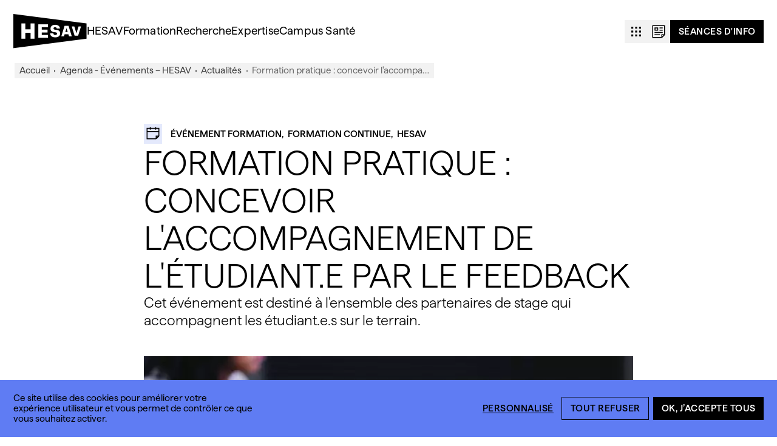

--- FILE ---
content_type: text/html; charset=UTF-8
request_url: https://hesav.ch/event/concevoir-laccompagnement-de-letudiant/
body_size: 15811
content:
<!doctype html>
<html class="no-js no-svg" lang="fr-FR">
	<head>
		<meta
		charset="UTF-8"/>
				<meta http-equiv="X-UA-Compatible" content="IE=edge">
		<meta name="viewport" content="width=device-width, initial-scale=1">
		<link rel="author" href="https://hesav.ch/wp-content/themes/hesav/humans.txt"/>
		<link rel="pingback" href="https://hesav.ch/xmlrpc.php"/>
		<link rel="profile" href="http://gmpg.org/xfn/11">

		<link rel="icon" type="image/png" href="/favicon-96x96.png" sizes="96x96"/>
		<link rel="icon" type="image/svg+xml" href="/favicon.svg"/>
		<link rel="apple-touch-icon" sizes="57x57" href="/apple-icon-57x57.png">
		<link rel="apple-touch-icon" sizes="60x60" href="/apple-icon-60x60.png">
		<link rel="apple-touch-icon" sizes="72x72" href="/apple-icon-72x72.png">
		<link rel="apple-touch-icon" sizes="76x76" href="/apple-icon-76x76.png">
		<link rel="apple-touch-icon" sizes="114x114" href="/apple-icon-114x114.png">
		<link rel="apple-touch-icon" sizes="120x120" href="/apple-icon-120x120.png">
		<link rel="apple-touch-icon" sizes="144x144" href="/apple-icon-144x144.png">
		<link rel="apple-touch-icon" sizes="152x152" href="/apple-icon-152x152.png">
		<link rel="apple-touch-icon" sizes="180x180" href="/apple-icon-180x180.png">
		<link rel="icon" type="image/png" sizes="192x192" href="/android-icon-192x192.png">
		<link rel="icon" type="image/png" sizes="32x32" href="/favicon-32x32.png">
		<link rel="icon" type="image/png" sizes="96x96" href="/favicon-96x96.png">
		<link rel="icon" type="image/png" sizes="16x16" href="/favicon-16x16.png">
		<link rel="manifest" href="/site.webmanifest">
		<link rel="shortcut icon" href="/favicon.ico"/>
		<meta name="apple-mobile-web-app-title" content="HESAV"/>
		<meta name="msapplication-TileColor" content="#ffffff">
		<meta name="msapplication-TileImage" content="/ms-icon-144x144.png">
		<meta name="theme-color" content="#ffffff">

						<script src="https://js.sentry-cdn.com/a0bd0209ec476d2728ee9ee6df227ff4.min.js" crossorigin="anonymous"></script>

			<script type="text/javascript"> var html = document.getElementsByTagName('html')[0];
html.className = html.className.replace(/(?:^|\s)no-js(?!\S)/g, 'js');
		</script>

		<meta name='robots' content='index, follow, max-image-preview:large, max-snippet:-1, max-video-preview:-1' />
	<style>img:is([sizes="auto" i], [sizes^="auto," i]) { contain-intrinsic-size: 3000px 1500px }</style>
	
	<!-- This site is optimized with the Yoast SEO plugin v24.9 - https://yoast.com/wordpress/plugins/seo/ -->
	<title>Formation pratique : concevoir l&#039;accompagnement de l&#039;étudiant.e par le feedback - HESAV</title>
	<link rel="canonical" href="https://hesav.ch/event/concevoir-laccompagnement-de-letudiant/" />
	<meta property="og:locale" content="fr_FR" />
	<meta property="og:type" content="article" />
	<meta property="og:title" content="Formation pratique : concevoir l&#039;accompagnement de l&#039;étudiant.e par le feedback - HESAV" />
	<meta property="og:description" content="Cet événement est destiné à l&#039;ensemble des partenaires de stage qui accompagnent les étudiant.e.s sur le terrain." />
	<meta property="og:url" content="https://hesav.ch/event/concevoir-laccompagnement-de-letudiant/" />
	<meta property="og:site_name" content="HESAV" />
	<meta property="article:publisher" content="https://www.facebook.com/HauteEcoleDeSanteVaud" />
	<meta property="article:modified_time" content="2025-03-25T16:07:15+00:00" />
	<meta property="og:image" content="https://hesav.ch/wp-content/uploads/2023/03/formation_pratique.jpg" />
	<meta property="og:image:width" content="1500" />
	<meta property="og:image:height" content="767" />
	<meta property="og:image:type" content="image/jpeg" />
	<script type="application/ld+json" class="yoast-schema-graph">{"@context":"https://schema.org","@graph":[{"@type":"WebPage","@id":"https://hesav.ch/event/concevoir-laccompagnement-de-letudiant/","url":"https://hesav.ch/event/concevoir-laccompagnement-de-letudiant/","name":"Formation pratique : concevoir l'accompagnement de l'étudiant.e par le feedback - HESAV","isPartOf":{"@id":"https://hesav.ch/#website"},"primaryImageOfPage":{"@id":"https://hesav.ch/event/concevoir-laccompagnement-de-letudiant/#primaryimage"},"image":{"@id":"https://hesav.ch/event/concevoir-laccompagnement-de-letudiant/#primaryimage"},"thumbnailUrl":"https://hesav.ch/wp-content/uploads/2023/03/formation_pratique.jpg","datePublished":"2023-04-07T07:01:00+00:00","dateModified":"2025-03-25T16:07:15+00:00","breadcrumb":{"@id":"https://hesav.ch/event/concevoir-laccompagnement-de-letudiant/#breadcrumb"},"inLanguage":"fr-FR","potentialAction":[{"@type":"ReadAction","target":["https://hesav.ch/event/concevoir-laccompagnement-de-letudiant/"]}]},{"@type":"ImageObject","inLanguage":"fr-FR","@id":"https://hesav.ch/event/concevoir-laccompagnement-de-letudiant/#primaryimage","url":"https://hesav.ch/wp-content/uploads/2023/03/formation_pratique.jpg","contentUrl":"https://hesav.ch/wp-content/uploads/2023/03/formation_pratique.jpg","width":1500,"height":767},{"@type":"BreadcrumbList","@id":"https://hesav.ch/event/concevoir-laccompagnement-de-letudiant/#breadcrumb","itemListElement":[{"@type":"ListItem","position":1,"name":"Accueil","item":"https://hesav.ch/"},{"@type":"ListItem","position":2,"name":"Agenda - Événements – HESAV","item":"https://hesav.ch/agenda/"},{"@type":"ListItem","position":3,"name":"Actualités","item":"https://hesav.ch/actualites/"},{"@type":"ListItem","position":4,"name":"Formation pratique : concevoir l'accompa&hellip;"}]},{"@type":"WebSite","@id":"https://hesav.ch/#website","url":"https://hesav.ch/","name":"HESAV","description":"HESAV / Haute École de Santé - Vaud","publisher":{"@id":"https://hesav.ch/#organization"},"potentialAction":[{"@type":"SearchAction","target":{"@type":"EntryPoint","urlTemplate":"https://hesav.ch/?s={search_term_string}"},"query-input":{"@type":"PropertyValueSpecification","valueRequired":true,"valueName":"search_term_string"}}],"inLanguage":"fr-FR"},{"@type":"Organization","@id":"https://hesav.ch/#organization","name":"HESAV","url":"https://hesav.ch/","logo":{"@type":"ImageObject","inLanguage":"fr-FR","@id":"https://hesav.ch/#/schema/logo/image/","url":"https://hesav.ch/wp-content/uploads/2025/03/logo-hesav.svg","contentUrl":"https://hesav.ch/wp-content/uploads/2025/03/logo-hesav.svg","width":121,"height":58,"caption":"HESAV"},"image":{"@id":"https://hesav.ch/#/schema/logo/image/"},"sameAs":["https://www.facebook.com/HauteEcoleDeSanteVaud","https://www.instagram.com/hesav_lausanne/","https://www.linkedin.com/company/hesav/","https://www.youtube.com/channel/UCo0X-9UB8VffqpMSrFD6Lgg"]}]}</script>
	<!-- / Yoast SEO plugin. -->


<link rel='stylesheet' id='cookie-law-consent-style-css' href='https://hesav.ch/wp-content/plugins/cookie-law-consent/dist/cookie-law-consent.aec602a5.css' type='text/css' media='all' />
<style id='safe-svg-svg-icon-style-inline-css' type='text/css'>
.safe-svg-cover{text-align:center}.safe-svg-cover .safe-svg-inside{display:inline-block;max-width:100%}.safe-svg-cover svg{height:100%;max-height:100%;max-width:100%;width:100%}

</style>
<style id='filebird-block-filebird-gallery-style-inline-css' type='text/css'>
ul.filebird-block-filebird-gallery{margin:auto!important;padding:0!important;width:100%}ul.filebird-block-filebird-gallery.layout-grid{display:grid;grid-gap:20px;align-items:stretch;grid-template-columns:repeat(var(--columns),1fr);justify-items:stretch}ul.filebird-block-filebird-gallery.layout-grid li img{border:1px solid #ccc;box-shadow:2px 2px 6px 0 rgba(0,0,0,.3);height:100%;max-width:100%;-o-object-fit:cover;object-fit:cover;width:100%}ul.filebird-block-filebird-gallery.layout-masonry{-moz-column-count:var(--columns);-moz-column-gap:var(--space);column-gap:var(--space);-moz-column-width:var(--min-width);columns:var(--min-width) var(--columns);display:block;overflow:auto}ul.filebird-block-filebird-gallery.layout-masonry li{margin-bottom:var(--space)}ul.filebird-block-filebird-gallery li{list-style:none}ul.filebird-block-filebird-gallery li figure{height:100%;margin:0;padding:0;position:relative;width:100%}ul.filebird-block-filebird-gallery li figure figcaption{background:linear-gradient(0deg,rgba(0,0,0,.7),rgba(0,0,0,.3) 70%,transparent);bottom:0;box-sizing:border-box;color:#fff;font-size:.8em;margin:0;max-height:100%;overflow:auto;padding:3em .77em .7em;position:absolute;text-align:center;width:100%;z-index:2}ul.filebird-block-filebird-gallery li figure figcaption a{color:inherit}

</style>
<style id='global-styles-inline-css' type='text/css'>
:root{--wp--preset--aspect-ratio--square: 1;--wp--preset--aspect-ratio--4-3: 4/3;--wp--preset--aspect-ratio--3-4: 3/4;--wp--preset--aspect-ratio--3-2: 3/2;--wp--preset--aspect-ratio--2-3: 2/3;--wp--preset--aspect-ratio--16-9: 16/9;--wp--preset--aspect-ratio--9-16: 9/16;--wp--preset--color--black: #000000;--wp--preset--color--cyan-bluish-gray: #abb8c3;--wp--preset--color--white: #ffffff;--wp--preset--color--pale-pink: #f78da7;--wp--preset--color--vivid-red: #cf2e2e;--wp--preset--color--luminous-vivid-orange: #ff6900;--wp--preset--color--luminous-vivid-amber: #fcb900;--wp--preset--color--light-green-cyan: #7bdcb5;--wp--preset--color--vivid-green-cyan: #00d084;--wp--preset--color--pale-cyan-blue: #8ed1fc;--wp--preset--color--vivid-cyan-blue: #0693e3;--wp--preset--color--vivid-purple: #9b51e0;--wp--preset--gradient--vivid-cyan-blue-to-vivid-purple: linear-gradient(135deg,rgba(6,147,227,1) 0%,rgb(155,81,224) 100%);--wp--preset--gradient--light-green-cyan-to-vivid-green-cyan: linear-gradient(135deg,rgb(122,220,180) 0%,rgb(0,208,130) 100%);--wp--preset--gradient--luminous-vivid-amber-to-luminous-vivid-orange: linear-gradient(135deg,rgba(252,185,0,1) 0%,rgba(255,105,0,1) 100%);--wp--preset--gradient--luminous-vivid-orange-to-vivid-red: linear-gradient(135deg,rgba(255,105,0,1) 0%,rgb(207,46,46) 100%);--wp--preset--gradient--very-light-gray-to-cyan-bluish-gray: linear-gradient(135deg,rgb(238,238,238) 0%,rgb(169,184,195) 100%);--wp--preset--gradient--cool-to-warm-spectrum: linear-gradient(135deg,rgb(74,234,220) 0%,rgb(151,120,209) 20%,rgb(207,42,186) 40%,rgb(238,44,130) 60%,rgb(251,105,98) 80%,rgb(254,248,76) 100%);--wp--preset--gradient--blush-light-purple: linear-gradient(135deg,rgb(255,206,236) 0%,rgb(152,150,240) 100%);--wp--preset--gradient--blush-bordeaux: linear-gradient(135deg,rgb(254,205,165) 0%,rgb(254,45,45) 50%,rgb(107,0,62) 100%);--wp--preset--gradient--luminous-dusk: linear-gradient(135deg,rgb(255,203,112) 0%,rgb(199,81,192) 50%,rgb(65,88,208) 100%);--wp--preset--gradient--pale-ocean: linear-gradient(135deg,rgb(255,245,203) 0%,rgb(182,227,212) 50%,rgb(51,167,181) 100%);--wp--preset--gradient--electric-grass: linear-gradient(135deg,rgb(202,248,128) 0%,rgb(113,206,126) 100%);--wp--preset--gradient--midnight: linear-gradient(135deg,rgb(2,3,129) 0%,rgb(40,116,252) 100%);--wp--preset--font-size--small: 13px;--wp--preset--font-size--medium: 20px;--wp--preset--font-size--large: 36px;--wp--preset--font-size--x-large: 42px;--wp--preset--spacing--20: 0.44rem;--wp--preset--spacing--30: 0.67rem;--wp--preset--spacing--40: 1rem;--wp--preset--spacing--50: 1.5rem;--wp--preset--spacing--60: 2.25rem;--wp--preset--spacing--70: 3.38rem;--wp--preset--spacing--80: 5.06rem;--wp--preset--shadow--natural: 6px 6px 9px rgba(0, 0, 0, 0.2);--wp--preset--shadow--deep: 12px 12px 50px rgba(0, 0, 0, 0.4);--wp--preset--shadow--sharp: 6px 6px 0px rgba(0, 0, 0, 0.2);--wp--preset--shadow--outlined: 6px 6px 0px -3px rgba(255, 255, 255, 1), 6px 6px rgba(0, 0, 0, 1);--wp--preset--shadow--crisp: 6px 6px 0px rgba(0, 0, 0, 1);}:where(body) { margin: 0; }.wp-site-blocks > .alignleft { float: left; margin-right: 2em; }.wp-site-blocks > .alignright { float: right; margin-left: 2em; }.wp-site-blocks > .aligncenter { justify-content: center; margin-left: auto; margin-right: auto; }:where(.is-layout-flex){gap: 0.5em;}:where(.is-layout-grid){gap: 0.5em;}.is-layout-flow > .alignleft{float: left;margin-inline-start: 0;margin-inline-end: 2em;}.is-layout-flow > .alignright{float: right;margin-inline-start: 2em;margin-inline-end: 0;}.is-layout-flow > .aligncenter{margin-left: auto !important;margin-right: auto !important;}.is-layout-constrained > .alignleft{float: left;margin-inline-start: 0;margin-inline-end: 2em;}.is-layout-constrained > .alignright{float: right;margin-inline-start: 2em;margin-inline-end: 0;}.is-layout-constrained > .aligncenter{margin-left: auto !important;margin-right: auto !important;}.is-layout-constrained > :where(:not(.alignleft):not(.alignright):not(.alignfull)){margin-left: auto !important;margin-right: auto !important;}body .is-layout-flex{display: flex;}.is-layout-flex{flex-wrap: wrap;align-items: center;}.is-layout-flex > :is(*, div){margin: 0;}body .is-layout-grid{display: grid;}.is-layout-grid > :is(*, div){margin: 0;}body{padding-top: 0px;padding-right: 0px;padding-bottom: 0px;padding-left: 0px;}a:where(:not(.wp-element-button)){text-decoration: underline;}:root :where(.wp-element-button, .wp-block-button__link){background-color: #32373c;border-width: 0;color: #fff;font-family: inherit;font-size: inherit;line-height: inherit;padding: calc(0.667em + 2px) calc(1.333em + 2px);text-decoration: none;}.has-black-color{color: var(--wp--preset--color--black) !important;}.has-cyan-bluish-gray-color{color: var(--wp--preset--color--cyan-bluish-gray) !important;}.has-white-color{color: var(--wp--preset--color--white) !important;}.has-pale-pink-color{color: var(--wp--preset--color--pale-pink) !important;}.has-vivid-red-color{color: var(--wp--preset--color--vivid-red) !important;}.has-luminous-vivid-orange-color{color: var(--wp--preset--color--luminous-vivid-orange) !important;}.has-luminous-vivid-amber-color{color: var(--wp--preset--color--luminous-vivid-amber) !important;}.has-light-green-cyan-color{color: var(--wp--preset--color--light-green-cyan) !important;}.has-vivid-green-cyan-color{color: var(--wp--preset--color--vivid-green-cyan) !important;}.has-pale-cyan-blue-color{color: var(--wp--preset--color--pale-cyan-blue) !important;}.has-vivid-cyan-blue-color{color: var(--wp--preset--color--vivid-cyan-blue) !important;}.has-vivid-purple-color{color: var(--wp--preset--color--vivid-purple) !important;}.has-black-background-color{background-color: var(--wp--preset--color--black) !important;}.has-cyan-bluish-gray-background-color{background-color: var(--wp--preset--color--cyan-bluish-gray) !important;}.has-white-background-color{background-color: var(--wp--preset--color--white) !important;}.has-pale-pink-background-color{background-color: var(--wp--preset--color--pale-pink) !important;}.has-vivid-red-background-color{background-color: var(--wp--preset--color--vivid-red) !important;}.has-luminous-vivid-orange-background-color{background-color: var(--wp--preset--color--luminous-vivid-orange) !important;}.has-luminous-vivid-amber-background-color{background-color: var(--wp--preset--color--luminous-vivid-amber) !important;}.has-light-green-cyan-background-color{background-color: var(--wp--preset--color--light-green-cyan) !important;}.has-vivid-green-cyan-background-color{background-color: var(--wp--preset--color--vivid-green-cyan) !important;}.has-pale-cyan-blue-background-color{background-color: var(--wp--preset--color--pale-cyan-blue) !important;}.has-vivid-cyan-blue-background-color{background-color: var(--wp--preset--color--vivid-cyan-blue) !important;}.has-vivid-purple-background-color{background-color: var(--wp--preset--color--vivid-purple) !important;}.has-black-border-color{border-color: var(--wp--preset--color--black) !important;}.has-cyan-bluish-gray-border-color{border-color: var(--wp--preset--color--cyan-bluish-gray) !important;}.has-white-border-color{border-color: var(--wp--preset--color--white) !important;}.has-pale-pink-border-color{border-color: var(--wp--preset--color--pale-pink) !important;}.has-vivid-red-border-color{border-color: var(--wp--preset--color--vivid-red) !important;}.has-luminous-vivid-orange-border-color{border-color: var(--wp--preset--color--luminous-vivid-orange) !important;}.has-luminous-vivid-amber-border-color{border-color: var(--wp--preset--color--luminous-vivid-amber) !important;}.has-light-green-cyan-border-color{border-color: var(--wp--preset--color--light-green-cyan) !important;}.has-vivid-green-cyan-border-color{border-color: var(--wp--preset--color--vivid-green-cyan) !important;}.has-pale-cyan-blue-border-color{border-color: var(--wp--preset--color--pale-cyan-blue) !important;}.has-vivid-cyan-blue-border-color{border-color: var(--wp--preset--color--vivid-cyan-blue) !important;}.has-vivid-purple-border-color{border-color: var(--wp--preset--color--vivid-purple) !important;}.has-vivid-cyan-blue-to-vivid-purple-gradient-background{background: var(--wp--preset--gradient--vivid-cyan-blue-to-vivid-purple) !important;}.has-light-green-cyan-to-vivid-green-cyan-gradient-background{background: var(--wp--preset--gradient--light-green-cyan-to-vivid-green-cyan) !important;}.has-luminous-vivid-amber-to-luminous-vivid-orange-gradient-background{background: var(--wp--preset--gradient--luminous-vivid-amber-to-luminous-vivid-orange) !important;}.has-luminous-vivid-orange-to-vivid-red-gradient-background{background: var(--wp--preset--gradient--luminous-vivid-orange-to-vivid-red) !important;}.has-very-light-gray-to-cyan-bluish-gray-gradient-background{background: var(--wp--preset--gradient--very-light-gray-to-cyan-bluish-gray) !important;}.has-cool-to-warm-spectrum-gradient-background{background: var(--wp--preset--gradient--cool-to-warm-spectrum) !important;}.has-blush-light-purple-gradient-background{background: var(--wp--preset--gradient--blush-light-purple) !important;}.has-blush-bordeaux-gradient-background{background: var(--wp--preset--gradient--blush-bordeaux) !important;}.has-luminous-dusk-gradient-background{background: var(--wp--preset--gradient--luminous-dusk) !important;}.has-pale-ocean-gradient-background{background: var(--wp--preset--gradient--pale-ocean) !important;}.has-electric-grass-gradient-background{background: var(--wp--preset--gradient--electric-grass) !important;}.has-midnight-gradient-background{background: var(--wp--preset--gradient--midnight) !important;}.has-small-font-size{font-size: var(--wp--preset--font-size--small) !important;}.has-medium-font-size{font-size: var(--wp--preset--font-size--medium) !important;}.has-large-font-size{font-size: var(--wp--preset--font-size--large) !important;}.has-x-large-font-size{font-size: var(--wp--preset--font-size--x-large) !important;}
:where(.wp-block-post-template.is-layout-flex){gap: 1.25em;}:where(.wp-block-post-template.is-layout-grid){gap: 1.25em;}
:where(.wp-block-columns.is-layout-flex){gap: 2em;}:where(.wp-block-columns.is-layout-grid){gap: 2em;}
:root :where(.wp-block-pullquote){font-size: 1.5em;line-height: 1.6;}
</style>
<link rel='stylesheet' id='hesav-styles-css' href='https://hesav.ch/wp-content/themes/hesav/static/bundle.b03553f9.css' type='text/css' media='screen' />
<script type="text/javascript" id="cookie-law-consent-js-js-extra">
/* <![CDATA[ */
var clc_config = {"banner_position":"full-bottom","categories":[{"id":"necessary","position":1,"mandatory":true,"title":"N\u00e9cessaire","description":"Les cookies n\u00e9cessaires sont absolument essentiels pour le bon fonctionnement du site web. Cette cat\u00e9gorie ne comprend que les cookies qui assurent les fonctionnalit\u00e9s de base et les fonctions de s\u00e9curit\u00e9 du site web. Ces cookies ne stockent aucune information personnelle.","texts":{"enable":"Activer","enabled":"Activ\u00e9","disable":"D\u00e9sactiver","disabled":"D\u00e9sactiv\u00e9","alwaysEnabled":"Toujours activ\u00e9"},"services":[{"siteKey":"6Ldn4DwpAAAAAN4BdDloy1UBWOQCaqBajeJ59cxf","name":"recaptcha"}]},{"id":"analytics","position":2,"title":"Statistiques","description":"Les cookies de statistiques nous aident \u00e0 comprendre comment nos visiteurs interagissent avec le site web. Ils nous aident \u00e0 comprendre le nombre de visiteurs, leur provenance et les pages sur lesquelles ils naviguent. Les cookies collectent ces donn\u00e9es et sont signal\u00e9s de mani\u00e8re anonyme.","texts":{"enable":"Activer","enabled":"Activ\u00e9","disable":"D\u00e9sactiver","disabled":"D\u00e9sactiv\u00e9","alwaysEnabled":"Toujours activ\u00e9"},"mandatory":false,"services":[{"containerID":"GTM-M6V2N7D","name":"googletagmanager"},{"trackingID":"G-2PMLNNLRKH","anonymizeIp":"on","name":"googleanalytics"},{"piAId":"908572","piCId":"22619","name":"pardot"}]}],"texts":{"banner":{"title":"Cookies","personalize":"Personnalis\u00e9","message":"Ce site utilise des cookies pour am\u00e9liorer votre exp\u00e9rience utilisateur et vous permet de contr\u00f4ler ce que vous souhaitez activer.","acceptAll":"Ok, j\u2019accepte tous","denyAll":"Tout refuser"},"modal":{"title":"Pr\u00e9sentation de la confidentialit\u00e9","close":"Fermer","description":"Ce site Web utilise des cookies pour am\u00e9liorer votre exp\u00e9rience lorsque vous naviguez sur le site Web. Parmi ces cookies, les cookies class\u00e9s comme n\u00e9cessaires sont stock\u00e9s sur votre navigateur car ils sont essentiels pour le fonctionnement des fonctionnalit\u00e9s de base du site Web. Nous utilisons \u00e9galement des cookies tiers qui nous aident \u00e0 analyser et \u00e0 comprendre comment vous utilisez ce site Web. Ces cookies ne seront stock\u00e9s dans votre navigateur qu\u2019avec votre consentement. Vous avez \u00e9galement la possibilit\u00e9 de d\u00e9sactiver ces cookies. Mais la d\u00e9sactivation de certains de ces cookies peut avoir un effet sur votre exp\u00e9rience de navigation.","save":"Sauver et accepter"}}};
/* ]]> */
</script>
<script type="text/javascript" src="https://hesav.ch/wp-content/plugins/cookie-law-consent/dist/cookie-law-consent.40b9118e.js" id="cookie-law-consent-js-js"></script>
<link rel="https://api.w.org/" href="https://hesav.ch/wp-json/" /><link rel="alternate" title="JSON" type="application/json" href="https://hesav.ch/wp-json/wp/v2/event/31215" /><link rel="EditURI" type="application/rsd+xml" title="RSD" href="https://hesav.ch/xmlrpc.php?rsd" />

<link rel='shortlink' href='https://hesav.ch/?p=31215' />

	</head>
</html>

<body class="single single--event color-theme--blue">
	<a class="skip-link screen-reader-text" href="#content">Skip to content</a>

			<div class="nav initial-appearance nav--sticky"  data-navigation>
		<div class="nav__mobile">
		<div class="nav__mobile__inner">

						<a class="nav__logo" href="https://hesav.ch" aria-label="HESAV">
				<span aria-hidden="true">2</span>
				<span aria-hidden="true">5</span>
			</a>

									<div class="nav__mobile__buttons">
									<div class="wp-block-button is-style-secondary nav__mobile_mobile-cta" >
	<a
		class="wp-block-button__link "
		href="https://hesav.ch/formation/seances-information/"
		 target="_self"		
	>
		Séances d'info
	</a>
</div>
				
									<div class="wp-block-button is-style-primary nav__mobile_button is-black" data-close-label="Fermer" aria-expanded="false" aria-controls="nav__inner">
	<a
		class="wp-block-button__link "
		href=""
				
	>
		Menu
	</a>
</div>
							</div>
		</div>
	</div>

		<div id="nav__inner" class="nav__inner">

				<a class="nav__logo" href="https://hesav.ch" aria-label="HESAV">
			<span aria-hidden="true">2</span>
			<span aria-hidden="true">5</span>
		</a>

				<nav class="nav__menu" aria-label="">

						<ul class="menu" role="menubar" aria-label="">
								<li class="menu__item" role="none">
																									<a
						class="menu__item-link no-barba"
						href="https://hesav.ch/presentation/"
						role="menuitem"
						data-level="0"
													aria-haspopup="true"
							aria-expanded="false"
							aria-controls="submenu-hesav"
																							>
						HESAV
													<svg xmlns="http://www.w3.org/2000/svg" width="32" height="32" viewBox="0 0 32 32" fill="none" stroke="black" stroke-width="2">
  <path d="M13 8L21 16L13 24" />
</svg>
											</a>
											<div class="submenu" id="submenu-hesav">
	<div class="submenu__inner">
		<div class="submenu__inner__content">

									<div class="submenu__back submenu__back--level-1">
				<span class="submenu__back__title">HESAV</span>

				<button class="submenu__back__button" tabindex="-1">
					<svg xmlns="http://www.w3.org/2000/svg" width="32" height="32" viewBox="0 0 32 32" fill="none" stroke="black" stroke-width="2">
  <path d="M13 8L21 16L13 24" />
</svg>
					<span>Retour</span>
				</button>
			</div>
			
						<ul class="submenu__list has-5-items" role="menu" aria-label="HESAV">
							<li class="submenu__item" role="none">
					<span class="submenu__item__inner">
																										<button
								class="submenu__link "
								role="menuitem"
								tabindex="-1"
								aria-haspopup="true"
								aria-controls="submenu-presentation"
								aria-expanded="false"
								data-level="1"
																	data-postid="4063"
															>
								Présentation
								<span class="submenu__more">
									<svg xmlns="http://www.w3.org/2000/svg" width="32" height="32" viewBox="0 0 32 32" fill="none" stroke="black" stroke-width="2">
  <path d="M13 8L21 16L13 24" />
</svg>
								</span>
							</button>
											</span>

																<div class="submenu" id="submenu-presentation">
	<div class="submenu__inner">
		<div class="submenu__inner__content">

									<div class="submenu__back submenu__back--level-2">
				<span class="submenu__back__title">Présentation</span>

				<button class="submenu__back__button" tabindex="-1">
					<svg xmlns="http://www.w3.org/2000/svg" width="32" height="32" viewBox="0 0 32 32" fill="none" stroke="black" stroke-width="2">
  <path d="M13 8L21 16L13 24" />
</svg>
					<span>Retour</span>
				</button>
			</div>
			
						<ul class="submenu__list has-5-items" role="menu" aria-label="Présentation">
							<li class="submenu__item" role="none">
					<span class="submenu__item__inner">
																			<a
								class="submenu__link "
								href="https://hesav.ch/organisation/"								role="menuitem"
								tabindex="-1"
																data-postid="3132"
															>Organisation</a>
											</span>

														</li>
								<li class="submenu__item" role="none">
					<span class="submenu__item__inner">
																			<a
								class="submenu__link "
								href="https://hesav.ch/histoire/"								role="menuitem"
								tabindex="-1"
																data-postid="2217"
															>Notre histoire</a>
											</span>

														</li>
								<li class="submenu__item" role="none">
					<span class="submenu__item__inner">
																			<a
								class="submenu__link "
								href="https://hesav.ch/strategie/"								role="menuitem"
								tabindex="-1"
																data-postid="25900"
															>Stratégie 2021-2024</a>
											</span>

														</li>
								<li class="submenu__item" role="none">
					<span class="submenu__item__inner">
																			<a
								class="submenu__link "
								href="https://hesav.ch/documents-officiels/"								role="menuitem"
								tabindex="-1"
																data-postid="3104"
															>Documents officiels</a>
											</span>

														</li>
								<li class="submenu__item" role="none">
					<span class="submenu__item__inner">
																			<a
								class="submenu__link "
								href="https://hesav.ch/identite/"								role="menuitem"
								tabindex="-1"
																data-postid="46721"
															>Identité visuelle</a>
											</span>

														</li>
							</ul>

		</div>
	</div>
</div>
									</li>
								<li class="submenu__item" role="none">
					<span class="submenu__item__inner">
																			<a
								class="submenu__link "
								href="https://hesav.ch/relations-internationales/"								role="menuitem"
								tabindex="-1"
																data-postid="6301"
															>Relations Internationales</a>
											</span>

														</li>
								<li class="submenu__item" role="none">
					<span class="submenu__item__inner">
																			<a
								class="submenu__link "
								href="https://hesav.ch/associations/"								role="menuitem"
								tabindex="-1"
																data-postid="4845"
															>Associations</a>
											</span>

														</li>
								<li class="submenu__item" role="none">
					<span class="submenu__item__inner">
																			<a
								class="submenu__link "
								href="https://hesav.ch/offres-emploi/"								role="menuitem"
								tabindex="-1"
																data-postid="6221"
															>Emplois</a>
											</span>

														</li>
								<li class="submenu__item" role="none">
					<span class="submenu__item__inner">
																			<a
								class="submenu__link "
								href="https://hesav.ch/contact-et-plan/"								role="menuitem"
								tabindex="-1"
																data-postid="237"
															>Contact & Plan d'accès</a>
											</span>

														</li>
							</ul>

		</div>
	</div>
</div>
									</li>
								<li class="menu__item" role="none">
																									<a
						class="menu__item-link no-barba"
						href="https://hesav.ch/formation/"
						role="menuitem"
						data-level="0"
													aria-haspopup="true"
							aria-expanded="false"
							aria-controls="submenu-formation"
																							>
						Formation
													<svg xmlns="http://www.w3.org/2000/svg" width="32" height="32" viewBox="0 0 32 32" fill="none" stroke="black" stroke-width="2">
  <path d="M13 8L21 16L13 24" />
</svg>
											</a>
											<div class="submenu" id="submenu-formation">
	<div class="submenu__inner">
		<div class="submenu__inner__content">

									<div class="submenu__back submenu__back--level-1">
				<span class="submenu__back__title">Formation</span>

				<button class="submenu__back__button" tabindex="-1">
					<svg xmlns="http://www.w3.org/2000/svg" width="32" height="32" viewBox="0 0 32 32" fill="none" stroke="black" stroke-width="2">
  <path d="M13 8L21 16L13 24" />
</svg>
					<span>Retour</span>
				</button>
			</div>
			
						<ul class="submenu__list has-11-items" role="menu" aria-label="Formation">
							<li class="submenu__item" role="none">
					<span class="submenu__item__inner">
																			<a
								class="submenu__link "
								href="https://hesav.ch/formation/"								role="menuitem"
								tabindex="-1"
																data-postid="3541"
															>Étudier à HESAV</a>
											</span>

														</li>
								<li class="submenu__item" role="none">
					<span class="submenu__item__inner">
																			<a
								class="submenu__link "
								href="https://hesav.ch/formation/admission/"								role="menuitem"
								tabindex="-1"
																data-postid="1809"
															>Admissions et inscriptions</a>
											</span>

														</li>
								<li class="submenu__item" role="none">
					<span class="submenu__item__inner">
																			<a
								class="submenu__link "
								href="https://hesav.ch/formation/annee-propedeutique-sante/"								role="menuitem"
								tabindex="-1"
																data-postid="2001"
															>Année Propédeutique Santé (APS)</a>
											</span>

														</li>
								<li class="submenu__item" role="none">
					<span class="submenu__item__inner">
																										<button
								class="submenu__link "
								role="menuitem"
								tabindex="-1"
								aria-haspopup="true"
								aria-controls="submenu-soins-infirmiers"
								aria-expanded="false"
								data-level="1"
																	data-postid="2804"
															>
								Soins infirmiers
								<span class="submenu__more">
									<svg xmlns="http://www.w3.org/2000/svg" width="32" height="32" viewBox="0 0 32 32" fill="none" stroke="black" stroke-width="2">
  <path d="M13 8L21 16L13 24" />
</svg>
								</span>
							</button>
											</span>

																<div class="submenu" id="submenu-soins-infirmiers">
	<div class="submenu__inner">
		<div class="submenu__inner__content">

									<div class="submenu__back submenu__back--level-2">
				<span class="submenu__back__title">Soins infirmiers</span>

				<button class="submenu__back__button" tabindex="-1">
					<svg xmlns="http://www.w3.org/2000/svg" width="32" height="32" viewBox="0 0 32 32" fill="none" stroke="black" stroke-width="2">
  <path d="M13 8L21 16L13 24" />
</svg>
					<span>Retour</span>
				</button>
			</div>
			
						<ul class="submenu__list has-4-items" role="menu" aria-label="Soins infirmiers">
							<li class="submenu__item" role="none">
					<span class="submenu__item__inner">
																			<a
								class="submenu__link "
								href="https://hesav.ch/formation/soins-infirmiers/"								role="menuitem"
								tabindex="-1"
																data-postid="2804"
															>Présentation</a>
											</span>

														</li>
								<li class="submenu__item" role="none">
					<span class="submenu__item__inner">
																			<a
								class="submenu__link "
								href="https://hesav.ch/formation/soins-infirmiers/soins-infirmiers-a-plein-temps/"								role="menuitem"
								tabindex="-1"
																data-postid="2847"
															>Formation à plein temps</a>
											</span>

														</li>
								<li class="submenu__item" role="none">
					<span class="submenu__item__inner">
																			<a
								class="submenu__link "
								href="https://hesav.ch/formation/soins-infirmiers/soins-infirmiers-a-temps-partiel/"								role="menuitem"
								tabindex="-1"
																data-postid="44638"
															>Formation à temps partiel</a>
											</span>

														</li>
								<li class="submenu__item" role="none">
					<span class="submenu__item__inner">
																			<a
								class="submenu__link "
								href="https://hesav.ch/formation/soins-infirmiers/soins-infirmiers-en-emploi/"								role="menuitem"
								tabindex="-1"
																data-postid="2845"
															>Formation en emploi</a>
											</span>

														</li>
							</ul>

		</div>
	</div>
</div>
									</li>
								<li class="submenu__item" role="none">
					<span class="submenu__item__inner">
																			<a
								class="submenu__link "
								href="https://hesav.ch/formation/physiotherapie/"								role="menuitem"
								tabindex="-1"
																data-postid="2181"
															>Physiothérapie</a>
											</span>

														</li>
								<li class="submenu__item" role="none">
					<span class="submenu__item__inner">
																			<a
								class="submenu__link "
								href="https://hesav.ch/formation/technique-en-radiologie-medicale/"								role="menuitem"
								tabindex="-1"
																data-postid="2134"
															>Technique en radiologie médicale (TRM)</a>
											</span>

														</li>
								<li class="submenu__item" role="none">
					<span class="submenu__item__inner">
																										<button
								class="submenu__link "
								role="menuitem"
								tabindex="-1"
								aria-haspopup="true"
								aria-controls="submenu-sage-femme"
								aria-expanded="false"
								data-level="1"
																	data-postid="36343"
															>
								Sage-femme
								<span class="submenu__more">
									<svg xmlns="http://www.w3.org/2000/svg" width="32" height="32" viewBox="0 0 32 32" fill="none" stroke="black" stroke-width="2">
  <path d="M13 8L21 16L13 24" />
</svg>
								</span>
							</button>
											</span>

																<div class="submenu" id="submenu-sage-femme">
	<div class="submenu__inner">
		<div class="submenu__inner__content">

									<div class="submenu__back submenu__back--level-2">
				<span class="submenu__back__title">Sage-femme</span>

				<button class="submenu__back__button" tabindex="-1">
					<svg xmlns="http://www.w3.org/2000/svg" width="32" height="32" viewBox="0 0 32 32" fill="none" stroke="black" stroke-width="2">
  <path d="M13 8L21 16L13 24" />
</svg>
					<span>Retour</span>
				</button>
			</div>
			
						<ul class="submenu__list has-3-items" role="menu" aria-label="Sage-femme">
							<li class="submenu__item" role="none">
					<span class="submenu__item__inner">
																			<a
								class="submenu__link "
								href="https://hesav.ch/formation/sage-femme/"								role="menuitem"
								tabindex="-1"
																data-postid="36343"
															>Présentation</a>
											</span>

														</li>
								<li class="submenu__item" role="none">
					<span class="submenu__item__inner">
																			<a
								class="submenu__link "
								href="https://hesav.ch/formation/sage-femme/sage-femme-a-plein-temps/"								role="menuitem"
								tabindex="-1"
																data-postid="36352"
															>Formation à plein temps</a>
											</span>

														</li>
								<li class="submenu__item" role="none">
					<span class="submenu__item__inner">
																			<a
								class="submenu__link "
								href="https://hesav.ch/formation/sage-femme/sage-femme-a-temps-partiel/"								role="menuitem"
								tabindex="-1"
																data-postid="36359"
															>Formation à temps partiel</a>
											</span>

														</li>
							</ul>

		</div>
	</div>
</div>
									</li>
								<li class="submenu__item" role="none">
					<span class="submenu__item__inner">
																			<a
								class="submenu__link "
								href="https://hesav.ch/formation/ergotherapie/"								role="menuitem"
								tabindex="-1"
																data-postid="49563"
															>Ergothérapie</a>
											</span>

														</li>
								<li class="submenu__item" role="none">
					<span class="submenu__item__inner">
																			<a
								class="submenu__link "
								href="https://hesav.ch/formation/interprofessionnalite/"								role="menuitem"
								tabindex="-1"
																data-postid="2374"
															>Interprofessionnalité</a>
											</span>

														</li>
								<li class="submenu__item" role="none">
					<span class="submenu__item__inner">
																			<a
								class="submenu__link "
								href="https://hesav.ch/formation/perspectives-d-avenir/"								role="menuitem"
								tabindex="-1"
																data-postid="2506"
															>Perspectives d'avenir</a>
											</span>

														</li>
								<li class="submenu__item" role="none">
					<span class="submenu__item__inner">
																			<a
								class="submenu__link "
								href="https://hesav.ch/formation/formation-continue-et-postgrade/"								role="menuitem"
								tabindex="-1"
																data-postid="3064"
															>Formation continue</a>
											</span>

														</li>
							</ul>

		</div>
	</div>
</div>
									</li>
								<li class="menu__item" role="none">
																									<a
						class="menu__item-link no-barba"
						href="https://hesav.ch/recherche/"
						role="menuitem"
						data-level="0"
													aria-haspopup="true"
							aria-expanded="false"
							aria-controls="submenu-recherche"
																							>
						Recherche
													<svg xmlns="http://www.w3.org/2000/svg" width="32" height="32" viewBox="0 0 32 32" fill="none" stroke="black" stroke-width="2">
  <path d="M13 8L21 16L13 24" />
</svg>
											</a>
											<div class="submenu" id="submenu-recherche">
	<div class="submenu__inner">
		<div class="submenu__inner__content">

									<div class="submenu__back submenu__back--level-1">
				<span class="submenu__back__title">Recherche</span>

				<button class="submenu__back__button" tabindex="-1">
					<svg xmlns="http://www.w3.org/2000/svg" width="32" height="32" viewBox="0 0 32 32" fill="none" stroke="black" stroke-width="2">
  <path d="M13 8L21 16L13 24" />
</svg>
					<span>Retour</span>
				</button>
			</div>
			
						<ul class="submenu__list has-5-items" role="menu" aria-label="Recherche">
							<li class="submenu__item" role="none">
					<span class="submenu__item__inner">
																										<button
								class="submenu__link "
								role="menuitem"
								tabindex="-1"
								aria-haspopup="true"
								aria-controls="submenu-une-recherche-dexcellence"
								aria-expanded="false"
								data-level="1"
															>
								Une recherche d'excellence
								<span class="submenu__more">
									<svg xmlns="http://www.w3.org/2000/svg" width="32" height="32" viewBox="0 0 32 32" fill="none" stroke="black" stroke-width="2">
  <path d="M13 8L21 16L13 24" />
</svg>
								</span>
							</button>
											</span>

																<div class="submenu" id="submenu-une-recherche-dexcellence">
	<div class="submenu__inner">
		<div class="submenu__inner__content">

									<div class="submenu__back submenu__back--level-2">
				<span class="submenu__back__title">Une recherche d'excellence</span>

				<button class="submenu__back__button" tabindex="-1">
					<svg xmlns="http://www.w3.org/2000/svg" width="32" height="32" viewBox="0 0 32 32" fill="none" stroke="black" stroke-width="2">
  <path d="M13 8L21 16L13 24" />
</svg>
					<span>Retour</span>
				</button>
			</div>
			
						<ul class="submenu__list has-4-items" role="menu" aria-label="Une recherche d'excellence">
							<li class="submenu__item" role="none">
					<span class="submenu__item__inner">
																			<a
								class="submenu__link "
								href="https://hesav.ch/recherche/"								role="menuitem"
								tabindex="-1"
																data-postid="40924"
															>Présentation</a>
											</span>

														</li>
								<li class="submenu__item" role="none">
					<span class="submenu__item__inner">
																			<a
								class="submenu__link "
								href="https://hesav.ch/recherche/axes-de-recherche/"								role="menuitem"
								tabindex="-1"
																data-postid="40982"
															>Axes de recherche</a>
											</span>

														</li>
								<li class="submenu__item" role="none">
					<span class="submenu__item__inner">
																			<a
								class="submenu__link "
								href="https://hesav.ch/recherche/prestations-de-service/"								role="menuitem"
								tabindex="-1"
																data-postid="41671"
															>Prestations de service</a>
											</span>

														</li>
								<li class="submenu__item" role="none">
					<span class="submenu__item__inner">
																			<a
								class="submenu__link "
								href="https://hesav.ch/actualites/?thematiques=rad"								role="menuitem"
								tabindex="-1"
															>Actualités et événements de la Recherche</a>
											</span>

														</li>
							</ul>

		</div>
	</div>
</div>
									</li>
								<li class="submenu__item" role="none">
					<span class="submenu__item__inner">
																										<button
								class="submenu__link "
								role="menuitem"
								tabindex="-1"
								aria-haspopup="true"
								aria-controls="submenu-projets-engages"
								aria-expanded="false"
								data-level="1"
																	data-postid="40948"
															>
								Des projets engagés
								<span class="submenu__more">
									<svg xmlns="http://www.w3.org/2000/svg" width="32" height="32" viewBox="0 0 32 32" fill="none" stroke="black" stroke-width="2">
  <path d="M13 8L21 16L13 24" />
</svg>
								</span>
							</button>
											</span>

																<div class="submenu" id="submenu-projets-engages">
	<div class="submenu__inner">
		<div class="submenu__inner__content">

									<div class="submenu__back submenu__back--level-2">
				<span class="submenu__back__title">Des projets engagés</span>

				<button class="submenu__back__button" tabindex="-1">
					<svg xmlns="http://www.w3.org/2000/svg" width="32" height="32" viewBox="0 0 32 32" fill="none" stroke="black" stroke-width="2">
  <path d="M13 8L21 16L13 24" />
</svg>
					<span>Retour</span>
				</button>
			</div>
			
						<ul class="submenu__list has-3-items" role="menu" aria-label="Des projets engagés">
							<li class="submenu__item" role="none">
					<span class="submenu__item__inner">
																			<a
								class="submenu__link "
								href="https://hesav.ch/recherche/projets-engages/"								role="menuitem"
								tabindex="-1"
																data-postid="40948"
															>Présentation</a>
											</span>

														</li>
								<li class="submenu__item" role="none">
					<span class="submenu__item__inner">
																			<a
								class="submenu__link "
								href="https://hesav.ch/recherche/projets-engages/projets-de-recherche/"								role="menuitem"
								tabindex="-1"
																data-postid="5839"
															>Projets de recherche</a>
											</span>

														</li>
								<li class="submenu__item" role="none">
					<span class="submenu__item__inner">
																			<a
								class="submenu__link "
								href="https://cst.hesav.ch/" target="_blank"								role="menuitem"
								tabindex="-1"
															>Médiation scientifique</a>
											</span>

														</li>
							</ul>

		</div>
	</div>
</div>
									</li>
								<li class="submenu__item" role="none">
					<span class="submenu__item__inner">
																										<button
								class="submenu__link "
								role="menuitem"
								tabindex="-1"
								aria-haspopup="true"
								aria-controls="submenu-equipe-recherche"
								aria-expanded="false"
								data-level="1"
																	data-postid="40963"
															>
								Une équipe dynamique
								<span class="submenu__more">
									<svg xmlns="http://www.w3.org/2000/svg" width="32" height="32" viewBox="0 0 32 32" fill="none" stroke="black" stroke-width="2">
  <path d="M13 8L21 16L13 24" />
</svg>
								</span>
							</button>
											</span>

																<div class="submenu" id="submenu-equipe-recherche">
	<div class="submenu__inner">
		<div class="submenu__inner__content">

									<div class="submenu__back submenu__back--level-2">
				<span class="submenu__back__title">Une équipe dynamique</span>

				<button class="submenu__back__button" tabindex="-1">
					<svg xmlns="http://www.w3.org/2000/svg" width="32" height="32" viewBox="0 0 32 32" fill="none" stroke="black" stroke-width="2">
  <path d="M13 8L21 16L13 24" />
</svg>
					<span>Retour</span>
				</button>
			</div>
			
						<ul class="submenu__list has-3-items" role="menu" aria-label="Une équipe dynamique">
							<li class="submenu__item" role="none">
					<span class="submenu__item__inner">
																			<a
								class="submenu__link "
								href="https://hesav.ch/recherche/equipe-recherche/"								role="menuitem"
								tabindex="-1"
																data-postid="40963"
															>Présentation</a>
											</span>

														</li>
								<li class="submenu__item" role="none">
					<span class="submenu__item__inner">
																			<a
								class="submenu__link "
								href="https://hesav.ch/recherche/equipe-recherche/dispositifs-de-soutien-recherche/"								role="menuitem"
								tabindex="-1"
																data-postid="40973"
															>Dispositifs de soutien à la recherche</a>
											</span>

														</li>
								<li class="submenu__item" role="none">
					<span class="submenu__item__inner">
																			<a
								class="submenu__link "
								href="https://hesav.ch/annuaire/"								role="menuitem"
								tabindex="-1"
																data-postid="9408"
															>Annuaire</a>
											</span>

														</li>
							</ul>

		</div>
	</div>
</div>
									</li>
								<li class="submenu__item" role="none">
					<span class="submenu__item__inner">
																										<button
								class="submenu__link "
								role="menuitem"
								tabindex="-1"
								aria-haspopup="true"
								aria-controls="submenu-releve-doctorale"
								aria-expanded="false"
								data-level="1"
																	data-postid="40967"
															>
								Relève doctorale
								<span class="submenu__more">
									<svg xmlns="http://www.w3.org/2000/svg" width="32" height="32" viewBox="0 0 32 32" fill="none" stroke="black" stroke-width="2">
  <path d="M13 8L21 16L13 24" />
</svg>
								</span>
							</button>
											</span>

																<div class="submenu" id="submenu-releve-doctorale">
	<div class="submenu__inner">
		<div class="submenu__inner__content">

									<div class="submenu__back submenu__back--level-2">
				<span class="submenu__back__title">Relève doctorale</span>

				<button class="submenu__back__button" tabindex="-1">
					<svg xmlns="http://www.w3.org/2000/svg" width="32" height="32" viewBox="0 0 32 32" fill="none" stroke="black" stroke-width="2">
  <path d="M13 8L21 16L13 24" />
</svg>
					<span>Retour</span>
				</button>
			</div>
			
						<ul class="submenu__list has-3-items" role="menu" aria-label="Relève doctorale">
							<li class="submenu__item" role="none">
					<span class="submenu__item__inner">
																			<a
								class="submenu__link "
								href="https://hesav.ch/recherche/releve-doctorale/"								role="menuitem"
								tabindex="-1"
																data-postid="40967"
															>Présentation</a>
											</span>

														</li>
								<li class="submenu__item" role="none">
					<span class="submenu__item__inner">
																			<a
								class="submenu__link "
								href="https://hesav.ch/recherche/releve-doctorale/faire-un-doctorat-hesav/"								role="menuitem"
								tabindex="-1"
																data-postid="41603"
															>Faire un doctorat à HESAV</a>
											</span>

														</li>
								<li class="submenu__item" role="none">
					<span class="submenu__item__inner">
																			<a
								class="submenu__link "
								href="https://hesav.ch/recherche/releve-doctorale/theses-en-cours/"								role="menuitem"
								tabindex="-1"
																data-postid="41627"
															>Thèses en cours</a>
											</span>

														</li>
							</ul>

		</div>
	</div>
</div>
									</li>
								<li class="submenu__item" role="none">
					<span class="submenu__item__inner">
																			<a
								class="submenu__link "
								href="https://hesav.ch/recherche/contact-recherche/"								role="menuitem"
								tabindex="-1"
																data-postid="40989"
															>Contact R&amp;I</a>
											</span>

														</li>
							</ul>

		</div>
	</div>
</div>
									</li>
								<li class="menu__item" role="none">
																									<a
						class="menu__item-link no-barba"
						href="#"
						role="menuitem"
						data-level="0"
													aria-haspopup="true"
							aria-expanded="false"
							aria-controls="submenu-expertise"
																							>
						Expertise
													<svg xmlns="http://www.w3.org/2000/svg" width="32" height="32" viewBox="0 0 32 32" fill="none" stroke="black" stroke-width="2">
  <path d="M13 8L21 16L13 24" />
</svg>
											</a>
											<div class="submenu" id="submenu-expertise">
	<div class="submenu__inner">
		<div class="submenu__inner__content">

									<div class="submenu__back submenu__back--level-1">
				<span class="submenu__back__title">Expertise</span>

				<button class="submenu__back__button" tabindex="-1">
					<svg xmlns="http://www.w3.org/2000/svg" width="32" height="32" viewBox="0 0 32 32" fill="none" stroke="black" stroke-width="2">
  <path d="M13 8L21 16L13 24" />
</svg>
					<span>Retour</span>
				</button>
			</div>
			
						<ul class="submenu__list has-2-items" role="menu" aria-label="Expertise">
							<li class="submenu__item" role="none">
					<span class="submenu__item__inner">
																										<button
								class="submenu__link "
								role="menuitem"
								tabindex="-1"
								aria-haspopup="true"
								aria-controls="submenu-poles-de-competences"
								aria-expanded="false"
								data-level="1"
															>
								Pôles de compétences
								<span class="submenu__more">
									<svg xmlns="http://www.w3.org/2000/svg" width="32" height="32" viewBox="0 0 32 32" fill="none" stroke="black" stroke-width="2">
  <path d="M13 8L21 16L13 24" />
</svg>
								</span>
							</button>
											</span>

																<div class="submenu" id="submenu-poles-de-competences">
	<div class="submenu__inner">
		<div class="submenu__inner__content">

									<div class="submenu__back submenu__back--level-2">
				<span class="submenu__back__title">Pôles de compétences</span>

				<button class="submenu__back__button" tabindex="-1">
					<svg xmlns="http://www.w3.org/2000/svg" width="32" height="32" viewBox="0 0 32 32" fill="none" stroke="black" stroke-width="2">
  <path d="M13 8L21 16L13 24" />
</svg>
					<span>Retour</span>
				</button>
			</div>
			
						<ul class="submenu__list has-4-items" role="menu" aria-label="Pôles de compétences">
							<li class="submenu__item" role="none">
					<span class="submenu__item__inner">
																			<a
								class="submenu__link "
								href="https://hesav.ch/poles-de-competences/"								role="menuitem"
								tabindex="-1"
																data-postid="41726"
															>Présentation</a>
											</span>

														</li>
								<li class="submenu__item" role="none">
					<span class="submenu__item__inner">
																			<a
								class="submenu__link "
								href="https://hesav.ch/poles-de-competences/pole-interprofessionnalite/"								role="menuitem"
								tabindex="-1"
																data-postid="51015"
															>Interprofessionnalité</a>
											</span>

														</li>
								<li class="submenu__item" role="none">
					<span class="submenu__item__inner">
																			<a
								class="submenu__link "
								href="https://hesav.ch/poles-de-competences/pole-humanites-en-soins-et-sante/"								role="menuitem"
								tabindex="-1"
																data-postid="51020"
															>Humanités en soins et santé</a>
											</span>

														</li>
								<li class="submenu__item" role="none">
					<span class="submenu__item__inner">
																			<a
								class="submenu__link "
								href="https://hesav.ch/poles-de-competences/pole-sante-et-technologies/"								role="menuitem"
								tabindex="-1"
																data-postid="51023"
															>Santé et technologies</a>
											</span>

														</li>
							</ul>

		</div>
	</div>
</div>
									</li>
								<li class="submenu__item" role="none">
					<span class="submenu__item__inner">
																			<a
								class="submenu__link "
								href="https://hesav.ch/recherche/prestations-de-service/"								role="menuitem"
								tabindex="-1"
																data-postid="41671"
															>Prestations de service</a>
											</span>

														</li>
							</ul>

		</div>
	</div>
</div>
									</li>
								<li class="menu__item" role="none">
																									<a
						class="menu__item-link no-barba"
						href="https://hesav.ch/campus-sante/"
						role="menuitem"
						data-level="0"
													aria-haspopup="true"
							aria-expanded="false"
							aria-controls="submenu-campus-sante"
																							>
						Campus Santé
													<svg xmlns="http://www.w3.org/2000/svg" width="32" height="32" viewBox="0 0 32 32" fill="none" stroke="black" stroke-width="2">
  <path d="M13 8L21 16L13 24" />
</svg>
											</a>
											<div class="submenu" id="submenu-campus-sante">
	<div class="submenu__inner">
		<div class="submenu__inner__content">

									<div class="submenu__back submenu__back--level-1">
				<span class="submenu__back__title">Campus Santé</span>

				<button class="submenu__back__button" tabindex="-1">
					<svg xmlns="http://www.w3.org/2000/svg" width="32" height="32" viewBox="0 0 32 32" fill="none" stroke="black" stroke-width="2">
  <path d="M13 8L21 16L13 24" />
</svg>
					<span>Retour</span>
				</button>
			</div>
			
						<ul class="submenu__list has-3-items" role="menu" aria-label="Campus Santé">
							<li class="submenu__item" role="none">
					<span class="submenu__item__inner">
																			<a
								class="submenu__link "
								href="https://hesav.ch/campus-sante/"								role="menuitem"
								tabindex="-1"
																data-postid="2466"
															>Présentation</a>
											</span>

														</li>
								<li class="submenu__item" role="none">
					<span class="submenu__item__inner">
																			<a
								class="submenu__link "
								href="https://hesav.ch/campus-sante/projet-architectural/"								role="menuitem"
								tabindex="-1"
																data-postid="49527"
															>Projet architectural</a>
											</span>

														</li>
								<li class="submenu__item" role="none">
					<span class="submenu__item__inner">
																			<a
								class="submenu__link "
								href="https://hesav.ch/campus-sante/vie-de-campus/"								role="menuitem"
								tabindex="-1"
																data-postid="49542"
															>Vie de campus</a>
											</span>

														</li>
							</ul>

		</div>
	</div>
</div>
									</li>
							</ul>

						<div class="submenu-background"></div>
			<div class="menu__underline__wrapper">
				<span class="menu__underline"></span>
			</div>

		</nav>

				<nav class="nav__quick-menu">
			<div class="nav__quick-menu__inner">
				<div class="nav__languages is-hidden">
									</div>

				
				<ul class="quick-links">
										<li class="quick-links__item">
						<a
							href="#"
							class="quick-links__link"
							title="Toolbox"
														 data-trigger-toolbox						>
							<svg width="24" height="24" viewBox="0 0 24 24" fill="none" xmlns="http://www.w3.org/2000/svg">
<rect x="10.4" y="10.4" width="3.2" height="3.2" fill="black"/>
<rect x="4" y="10.4" width="3.2" height="3.2" fill="black"/>
<rect x="4" y="16.8" width="3.2" height="3.2" fill="black"/>
<rect x="4" y="4" width="3.2" height="3.2" fill="black"/>
<rect x="10.4" y="4" width="3.2" height="3.2" fill="black"/>
<rect x="16.8" y="4" width="3.2" height="3.2" fill="black"/>
<rect x="16.8" y="10.4" width="3.2" height="3.2" fill="black"/>
<rect x="16.8" y="16.8" width="3.2" height="3.2" fill="black"/>
<rect x="10.4" y="16.8" width="3.2" height="3.2" fill="black"/>
</svg>
							<span>Toolbox</span>
						</a>
					</li>
										<li class="quick-links__item">
						<a
							href="https://hesav.ch/actualites/"
							class="quick-links__link"
							title="Actualités"
																				>
							<svg xmlns="http://www.w3.org/2000/svg" width="24" height="24" viewBox="0 0 24 24" fill="none">
  <path d="M17.25 21.75L21.75 17.2498M17.25 21.75H2.25V2.24982H21.75V17.2498M17.25 21.75V17.25L21.75 17.2498M13.5 9.75037H18.75M5.25 13.5004H18.75M5.25 17.2504H14.25M13.5 6.00037H18.75M10.5 9.75H6V6H10.5V9.75Z" stroke="currentColor" stroke-width="1.5"/>
</svg>
							<span>Actualités</span>
						</a>
					</li>
									</ul>
				
								<div class="wp-block-button is-style-primary button__inscription is-black" >
	<a
		class="wp-block-button__link "
		href="https://hesav.ch/formation/seances-information/"
		 target="_self"		
	>
		Séances d'info
	</a>
</div>
				
								<div class="toolbox "  data-toolbox>
	<span class="toolbox__arrow"></span>
	<ul class="toolbox__list has-4-columns">
				<li>
			<a href="https://hesav.ch/horaires-des-cours/" class="toolbox__item" title="Horaires des cours" tabindex="-1">
				<svg xmlns="http://www.w3.org/2000/svg" width="48" height="48" viewBox="0 0 48 48" fill="none">
  <path d="M24 15.2727V24L30.5455 30.5455M40 24C40 32.8366 32.8366 40 24 40C15.1634 40 8 32.8366 8 24C8 15.1634 15.1634 8 24 8C32.8366 8 40 15.1634 40 24Z" stroke="black" stroke-width="2"/>
</svg>
				<span class="toolbox__item-name">Horaires des cours</span>
			</a>
		</li>
				<li>
			<a href="/guide-etu" target="_blank" class="toolbox__item" title="Guide de l'étudiant" tabindex="-1">
				<svg xmlns="http://www.w3.org/2000/svg" width="48" height="48" viewBox="0 0 48 48" fill="none">
  <path d="M24 12.2426C28.4183 12.2426 32 15.8243 32 20.2426C32 24.6609 28.4183 28.2426 24 28.2426C19.5817 28.2426 16 24.6609 16 20.2426C16 15.8243 19.5817 12.2426 24 12.2426ZM25.0769 18.258H23.0769V24.258H25.0769V18.258ZM25 15.2426H23V17.0118H25V15.2426Z" fill="black"/>
  <path d="M37 34V7H15C12.7909 7 11 8.79086 11 11V37.5M37 34H14.5C12.567 34 11 35.567 11 37.5M37 34C35.067 34 33.5 35.567 33.5 37.5C33.5 39.433 35.067 41 37 41M11 37.5C11 39.433 12.567 41 14.5 41M38 41H21" stroke="black" stroke-width="2"/>
  <path d="M15 34V44.5H15.5L18 42.5L20.5 44.5H21V34" stroke="black" stroke-width="2"/>
</svg>
				<span class="toolbox__item-name">Guide de l'étudiant</span>
			</a>
		</li>
				<li>
			<a href="https://hesav.ch/app-etudiant/" class="toolbox__item" title="App étudiant" tabindex="-1">
				<svg xmlns="http://www.w3.org/2000/svg" width="48" height="48" viewBox="0 0 48 48" fill="none">
  <path d="M15 12L33 12M15 36L33 36M25.5 19H29V22.5H25.5V19ZM19 19H22.5V22.5H19V19ZM19 25.5H22.5V29H19V25.5ZM25.5 25.5H29V29H25.5V25.5ZM17 40H31C32.1046 40 33 39.1046 33 38V10C33 8.89543 32.1046 8 31 8H17C15.8954 8 15 8.89543 15 10V38C15 39.1046 15.8954 40 17 40Z" stroke="black" stroke-width="2"/>
</svg>
				<span class="toolbox__item-name">App étudiant</span>
			</a>
		</li>
				<li>
			<a href="https://outlook.office365.com/mail/" target="_blank" class="toolbox__item" title="Webmail" tabindex="-1">
				<svg xmlns="http://www.w3.org/2000/svg" width="48" height="48" viewBox="0 0 48 48" fill="none">
  <path d="M8 13H40M8 13V35M8 13L24 27L40 13M40 13V35M40 35H8M40 35L28 23.5M8 35L20 23.5" stroke="black" stroke-width="2"/>
</svg>
				<span class="toolbox__item-name">Webmail</span>
			</a>
		</li>
				<li>
			<a href="https://bibliotheque.hesav.ch/" target="_blank" class="toolbox__item" title="Bibliothèque" tabindex="-1">
				<svg xmlns="http://www.w3.org/2000/svg" width="48" height="48" viewBox="0 0 48 48" fill="none">
  <path d="M37 34V7H15C12.7909 7 11 8.79086 11 11V37.5M37 34H14.5C12.567 34 11 35.567 11 37.5M37 34C35.067 34 33.5 35.567 33.5 37.5C33.5 39.433 35.067 41 37 41M11 37.5C11 39.433 12.567 41 14.5 41H38M16 17H32M16 21H26.5M16 13H32" stroke="black" stroke-width="2"/>
</svg>
				<span class="toolbox__item-name">Bibliothèque</span>
			</a>
		</li>
				<li>
			<a href="https://hesav.sharepoint.com/" target="_blank" class="toolbox__item" title="Intranet" tabindex="-1">
				<svg xmlns="http://www.w3.org/2000/svg" width="48" height="48" viewBox="0 0 48 48" fill="none">
  <path d="M40 24C40 32.8366 32.8366 40 24 40M40 24C40 15.1634 32.8366 8 24 8M40 24C40 20.6863 32.8366 18 24 18C15.1634 18 8 20.6863 8 24M40 24C40 27.3137 32.8366 30 24 30C15.1634 30 8 27.3137 8 24M24 40C15.1634 40 8 32.8366 8 24M24 40C27.3137 40 30 32.8366 30 24C30 15.1634 27.3137 8 24 8M24 40C20.6863 40 18 32.8366 18 24C18 15.1634 20.6863 8 24 8M8 24C8 15.1634 15.1634 8 24 8" stroke="black" stroke-width="2"/>
</svg>
				<span class="toolbox__item-name">Intranet</span>
			</a>
		</li>
				<li>
			<a href="https://hesav.ch/annuaire/" class="toolbox__item" title="Annuaire" tabindex="-1">
				<svg xmlns="http://www.w3.org/2000/svg" width="48" height="48" viewBox="0 0 48 48" fill="none">
  <path d="M9 15H15M9 21H15M9 27H15M9 33H15M29 30.2426C29 26.9289 26.7614 24.2426 24 24.2426C21.2386 24.2426 19 26.9289 19 30.2426M12 9H36V39H12V9ZM27 20C27 21.6569 25.6569 23 24 23C22.3431 23 21 21.6569 21 20C21 18.3431 22.3431 17 24 17C25.6569 17 27 18.3431 27 20Z" stroke="black" stroke-width="2"/>
</svg>
				<span class="toolbox__item-name">Annuaire</span>
			</a>
		</li>
				<li>
			<a href="https://hesav.ch/formation-pratique/" class="toolbox__item" title="Formation pratique" tabindex="-1">
				<svg xmlns="http://www.w3.org/2000/svg" width="48" height="48" viewBox="0 0 48 48" fill="none">
  <path d="M21 17V11C21 9.89543 21.8954 9 23 9H37C38.1046 9 39 9.89543 39 11V19C39 20.1046 38.1046 21 37 21H29.5V25H29L24.5 21M42 39C42 35.6863 39.7614 33 37 33C34.2386 33 32 35.6863 32 39M16 39C16 35.6863 13.7614 33 11 33C8.23858 33 6 35.6863 6 39M25 9H10C8.89543 9 8 9.89543 8 11V19C8 20.1046 8.89543 21 10 21H17.5V25H18L22.5 21H24C25.1046 21 26 20.1046 26 19V13M40 29C40 30.6569 38.6569 32 37 32C35.3431 32 34 30.6569 34 29C34 27.3431 35.3431 26 37 26C38.6569 26 40 27.3431 40 29ZM14 29C14 30.6569 12.6569 32 11 32C9.34315 32 8 30.6569 8 29C8 27.3431 9.34315 26 11 26C12.6569 26 14 27.3431 14 29Z" stroke="black" stroke-width="2"/>
</svg>
				<span class="toolbox__item-name">Formation pratique</span>
			</a>
		</li>
			</ul>
</div>
							</div>

		</nav>

				
	</div>

		<div class="nav__backdrop-top"></div> 	<div class="nav__backdrop-main" data-navigation-close></div> 
</div>
	
	<div id="barba-wrapper">
		<main id="content" class="page__content barba-container">

			<article class="single__inner">
		<nav class="breadcrumbs initial-appearance " data-breadcrumbs>
	<div class="breadcrumbs__inner"><span><span><a href="https://hesav.ch/">Accueil</a></span> <span class="breadcrumbs__separator"></span> <span><a href="https://hesav.ch/agenda/">Agenda - Événements – HESAV</a></span> <span class="breadcrumbs__separator"></span> <span><a href="https://hesav.ch/actualites/">Actualités</a></span> <span class="breadcrumbs__separator"></span> <span class="breadcrumb_last" aria-current="page">Formation pratique : concevoir l'accompa&hellip;</span></span></div>
</nav>

		<header class="header header--article animation-not-ready "  data-header>
	<div class="header__inner">
		<div class="header__content">
			<div class="header__categories" data-anim-uptitle>
									<div role="img" class="header__categories-icon">
						<svg xmlns="http://www.w3.org/2000/svg" width="24" height="24" viewBox="0 0 24 24" fill="none">
  <path d="M21.75 17.25V4.5H2.25V21.75H17.25M21.75 17.25L17.25 21.75M21.75 17.25H17.25V21.75M2.25 9.75H21.75M7.5 2.25V6.75M16.5 2.25V6.75" stroke="currentColor" stroke-width="1.5"/>
</svg>
					</div>
				
				<div class="header__categories-inner">
					<ul class="header__categories-list">
																											<li class="header__categories-item">
									<a href="https://hesav.ch/agenda/?thematiques=evenement-formation">Événement Formation</a>
								</li>
																												<li class="header__categories-item">
									<a href="https://hesav.ch/agenda/?thematiques=formation-continue">Formation continue</a>
								</li>
																												<li class="header__categories-item">
									<a href="https://hesav.ch/agenda/?thematiques=hesav">HESAV</a>
								</li>
																		</ul>

									</div>
			</div>

			<h1 class="header__title">Formation pratique : concevoir l'accompagnement de l'étudiant.e par le feedback</h1>
							<p class="header__description">Cet événement est destiné à l'ensemble des partenaires de stage qui accompagnent les étudiant.e.s sur le terrain.</p>
			
					</div>

					<div class="header__media-wrap">
				<picture class="header__media header__media--img">
					<source type="image/webp" srcset="https://hesav.ch/wp-content/uploads/2023/03/formation_pratique-375x0-c-default.webp 375w, https://hesav.ch/wp-content/uploads/2023/03/formation_pratique-512x0-c-default.webp 512w, https://hesav.ch/wp-content/uploads/2023/03/formation_pratique-768x0-c-default.webp 768w, https://hesav.ch/wp-content/uploads/2023/03/formation_pratique-1024x0-c-default.webp 1024w, https://hesav.ch/wp-content/uploads/2023/03/formation_pratique-1280x0-c-default.webp 1280w, https://hesav.ch/wp-content/uploads/2023/03/formation_pratique-1500x0-c-default.webp 1500w" sizes="(max-width: 767px) 100vw, 50vw">
<source type="image/jpeg" srcset="https://hesav.ch/wp-content/uploads/2023/03/formation_pratique-375x0-c-default.jpg 375w, https://hesav.ch/wp-content/uploads/2023/03/formation_pratique-512x0-c-default.jpg 512w, https://hesav.ch/wp-content/uploads/2023/03/formation_pratique-768x0-c-default.jpg 768w, https://hesav.ch/wp-content/uploads/2023/03/formation_pratique-1024x0-c-default.jpg 1024w, https://hesav.ch/wp-content/uploads/2023/03/formation_pratique-1280x0-c-default.jpg 1280w, https://hesav.ch/wp-content/uploads/2023/03/formation_pratique-1500x0-c-default.jpg 1500w" sizes="(max-width: 767px) 100vw, 50vw">
<img src="https://hesav.ch/wp-content/uploads/2023/03/formation_pratique-768x0-c-default.jpg" width="768" height="393" alt="" loading="eager">
				</picture>
			</div>
			</div>

</header>

		<section class="single__body typography initial-appearance">
			


<p></p>


<div class="section-card-infos " >
	<div class="section-card-infos__inner">
				<div class="section-card-infos__list">
							<div class="card-infos " >
	<p class="card-infos__title">
		Date
	</p>
	<div class="card-infos__description">
		<p>8 juin 2023</p>

	</div>
</div>
							<div class="card-infos " >
	<p class="card-infos__title">
		Horaire
	</p>
	<div class="card-infos__description">
		<p>8h30 - 16h30</p>

	</div>
</div>
							<div class="card-infos " >
	<p class="card-infos__title">
		Lieu
	</p>
	<div class="card-infos__description">
		<p>HESAV, Av. de Beaumont 21, Lausanne</p>

	</div>
</div>
					</div>
	</div>
</div>



<p>Cette formation s'adresse aux professionnel.le.s encadrant en stage les étudiant.e.s en soins infirmiers Bachelor et n’étant pas au bénéfice du CAS HES-SO de praticienne formatrice ou praticien formateur.</p>



<p>Elle a notamment pour objectif de : </p>



<ul class="wp-block-list"><li>Questionner sa pratique d’accompagnement lors du suivi de l’étudiant.e en stage</li><li>Déterminer les éléments du feedback favorisant l’autonomie de l’étudiant.e dans sa progression</li><li>Expliquer comment soutenir l’étudiant.e dans la réalisation de son auto-évaluation</li></ul>



<p>Coût de la formation&nbsp;: pas de frais d’inscription.</p>



<p></p>



<div class="wp-block-buttons is-content-justification-center is-layout-flex wp-container-core-buttons-is-layout-1 wp-block-buttons-is-layout-flex">
<div class="wp-block-button"><a class="wp-block-button__link" href="https://hesav.ch/formation-pratique/" target="_blank" rel="noreferrer noopener">Plus d'informations</a></div>
</div>


<form class="form is-disabled" id="form-concevoir-laccompagnement-de-letudiant-par-le-feedback-8-juin-2023%ef%bf%bc%ef%bf%bc" method="post" action="https://hesav.ch/event/concevoir-laccompagnement-de-letudiant/" data-form>
	<div class="form__inner">
		<div class="form__content">
			<div class="form-section">
	<p class="form-section__title">Inscription en ligne</p>
</div>


<div class="input input--default input--half"  data-input-field>
	<input
		class="input__field"
		type="text"
		id="nom"
		name="nom"
		value=""
		 required					>
	<label for="nom" class="input__label" >Nom</label>

	<span class="input__error">
		<svg xmlns="http://www.w3.org/2000/svg" width="16" height="16" viewBox="0 0 16 16" fill="none">
  <path fill-rule="evenodd" clip-rule="evenodd" d="M8 15C11.866 15 15 11.866 15 8C15 4.13401 11.866 1 8 1C4.13401 1 1 4.13401 1 8C1 11.866 4.13401 15 8 15ZM5.58452 4.65641L8 7.07189L10.4155 4.65641L11.3436 5.58448L8.92808 7.99997L11.3436 10.4154L10.4155 11.3435L8 8.92804L5.58452 11.3435L4.65644 10.4154L7.07192 7.99997L4.65644 5.58448L5.58452 4.65641Z" fill="currentColor"/>
</svg>
		<span class="input__error-text" data-error-text></span>
	</span>
	<span class="input__success">
		<svg xmlns="http://www.w3.org/2000/svg" width="16" height="16" viewBox="0 0 16 16" fill="none">
  <path fill-rule="evenodd" clip-rule="evenodd" d="M8 13.6875C11.1411 13.6875 13.6875 11.1411 13.6875 8C13.6875 4.85888 11.1411 2.3125 8 2.3125C4.85888 2.3125 2.3125 4.85888 2.3125 8C2.3125 11.1411 4.85888 13.6875 8 13.6875ZM8 15C11.866 15 15 11.866 15 8C15 4.13401 11.866 1 8 1C4.13401 1 1 4.13401 1 8C1 11.866 4.13401 15 8 15Z" fill="currentColor"/>
  <path fill-rule="evenodd" clip-rule="evenodd" d="M11.5531 6.27654L7.15154 10.6781L4.5 8.02654L5.42808 7.09846L7.15154 8.82192L10.625 5.34846L11.5531 6.27654Z" fill="currentColor"/>
</svg>
		<span class="input__success-text" data-success-text></span>
	</span>
</div>


<div class="input input--default input--half"  data-input-field>
	<input
		class="input__field"
		type="text"
		id="prenom"
		name="prenom"
		value=""
		 required					>
	<label for="prenom" class="input__label" >Prénom</label>

	<span class="input__error">
		<svg xmlns="http://www.w3.org/2000/svg" width="16" height="16" viewBox="0 0 16 16" fill="none">
  <path fill-rule="evenodd" clip-rule="evenodd" d="M8 15C11.866 15 15 11.866 15 8C15 4.13401 11.866 1 8 1C4.13401 1 1 4.13401 1 8C1 11.866 4.13401 15 8 15ZM5.58452 4.65641L8 7.07189L10.4155 4.65641L11.3436 5.58448L8.92808 7.99997L11.3436 10.4154L10.4155 11.3435L8 8.92804L5.58452 11.3435L4.65644 10.4154L7.07192 7.99997L4.65644 5.58448L5.58452 4.65641Z" fill="currentColor"/>
</svg>
		<span class="input__error-text" data-error-text></span>
	</span>
	<span class="input__success">
		<svg xmlns="http://www.w3.org/2000/svg" width="16" height="16" viewBox="0 0 16 16" fill="none">
  <path fill-rule="evenodd" clip-rule="evenodd" d="M8 13.6875C11.1411 13.6875 13.6875 11.1411 13.6875 8C13.6875 4.85888 11.1411 2.3125 8 2.3125C4.85888 2.3125 2.3125 4.85888 2.3125 8C2.3125 11.1411 4.85888 13.6875 8 13.6875ZM8 15C11.866 15 15 11.866 15 8C15 4.13401 11.866 1 8 1C4.13401 1 1 4.13401 1 8C1 11.866 4.13401 15 8 15Z" fill="currentColor"/>
  <path fill-rule="evenodd" clip-rule="evenodd" d="M11.5531 6.27654L7.15154 10.6781L4.5 8.02654L5.42808 7.09846L7.15154 8.82192L10.625 5.34846L11.5531 6.27654Z" fill="currentColor"/>
</svg>
		<span class="input__success-text" data-success-text></span>
	</span>
</div>


<div class="input input--default input--half"  data-input-field>
	<input
		class="input__field"
		type="text"
		id="profession"
		name="profession"
		value=""
		 required					>
	<label for="profession" class="input__label" >Profession</label>

	<span class="input__error">
		<svg xmlns="http://www.w3.org/2000/svg" width="16" height="16" viewBox="0 0 16 16" fill="none">
  <path fill-rule="evenodd" clip-rule="evenodd" d="M8 15C11.866 15 15 11.866 15 8C15 4.13401 11.866 1 8 1C4.13401 1 1 4.13401 1 8C1 11.866 4.13401 15 8 15ZM5.58452 4.65641L8 7.07189L10.4155 4.65641L11.3436 5.58448L8.92808 7.99997L11.3436 10.4154L10.4155 11.3435L8 8.92804L5.58452 11.3435L4.65644 10.4154L7.07192 7.99997L4.65644 5.58448L5.58452 4.65641Z" fill="currentColor"/>
</svg>
		<span class="input__error-text" data-error-text></span>
	</span>
	<span class="input__success">
		<svg xmlns="http://www.w3.org/2000/svg" width="16" height="16" viewBox="0 0 16 16" fill="none">
  <path fill-rule="evenodd" clip-rule="evenodd" d="M8 13.6875C11.1411 13.6875 13.6875 11.1411 13.6875 8C13.6875 4.85888 11.1411 2.3125 8 2.3125C4.85888 2.3125 2.3125 4.85888 2.3125 8C2.3125 11.1411 4.85888 13.6875 8 13.6875ZM8 15C11.866 15 15 11.866 15 8C15 4.13401 11.866 1 8 1C4.13401 1 1 4.13401 1 8C1 11.866 4.13401 15 8 15Z" fill="currentColor"/>
  <path fill-rule="evenodd" clip-rule="evenodd" d="M11.5531 6.27654L7.15154 10.6781L4.5 8.02654L5.42808 7.09846L7.15154 8.82192L10.625 5.34846L11.5531 6.27654Z" fill="currentColor"/>
</svg>
		<span class="input__success-text" data-success-text></span>
	</span>
</div>


<div class="input input--default input--half"  data-input-field>
	<input
		class="input__field"
		type="text"
		id="employeur"
		name="employeur"
		value=""
		 required					>
	<label for="employeur" class="input__label" >Employeur</label>

	<span class="input__error">
		<svg xmlns="http://www.w3.org/2000/svg" width="16" height="16" viewBox="0 0 16 16" fill="none">
  <path fill-rule="evenodd" clip-rule="evenodd" d="M8 15C11.866 15 15 11.866 15 8C15 4.13401 11.866 1 8 1C4.13401 1 1 4.13401 1 8C1 11.866 4.13401 15 8 15ZM5.58452 4.65641L8 7.07189L10.4155 4.65641L11.3436 5.58448L8.92808 7.99997L11.3436 10.4154L10.4155 11.3435L8 8.92804L5.58452 11.3435L4.65644 10.4154L7.07192 7.99997L4.65644 5.58448L5.58452 4.65641Z" fill="currentColor"/>
</svg>
		<span class="input__error-text" data-error-text></span>
	</span>
	<span class="input__success">
		<svg xmlns="http://www.w3.org/2000/svg" width="16" height="16" viewBox="0 0 16 16" fill="none">
  <path fill-rule="evenodd" clip-rule="evenodd" d="M8 13.6875C11.1411 13.6875 13.6875 11.1411 13.6875 8C13.6875 4.85888 11.1411 2.3125 8 2.3125C4.85888 2.3125 2.3125 4.85888 2.3125 8C2.3125 11.1411 4.85888 13.6875 8 13.6875ZM8 15C11.866 15 15 11.866 15 8C15 4.13401 11.866 1 8 1C4.13401 1 1 4.13401 1 8C1 11.866 4.13401 15 8 15Z" fill="currentColor"/>
  <path fill-rule="evenodd" clip-rule="evenodd" d="M11.5531 6.27654L7.15154 10.6781L4.5 8.02654L5.42808 7.09846L7.15154 8.82192L10.625 5.34846L11.5531 6.27654Z" fill="currentColor"/>
</svg>
		<span class="input__success-text" data-success-text></span>
	</span>
</div>


<div class="input input--default input--half"  data-input-field>
	<input
		class="input__field"
		type="email"
		id="email"
		name="email"
		value=""
		 required					>
	<label for="email" class="input__label" >courriel</label>

	<span class="input__error">
		<svg xmlns="http://www.w3.org/2000/svg" width="16" height="16" viewBox="0 0 16 16" fill="none">
  <path fill-rule="evenodd" clip-rule="evenodd" d="M8 15C11.866 15 15 11.866 15 8C15 4.13401 11.866 1 8 1C4.13401 1 1 4.13401 1 8C1 11.866 4.13401 15 8 15ZM5.58452 4.65641L8 7.07189L10.4155 4.65641L11.3436 5.58448L8.92808 7.99997L11.3436 10.4154L10.4155 11.3435L8 8.92804L5.58452 11.3435L4.65644 10.4154L7.07192 7.99997L4.65644 5.58448L5.58452 4.65641Z" fill="currentColor"/>
</svg>
		<span class="input__error-text" data-error-text></span>
	</span>
	<span class="input__success">
		<svg xmlns="http://www.w3.org/2000/svg" width="16" height="16" viewBox="0 0 16 16" fill="none">
  <path fill-rule="evenodd" clip-rule="evenodd" d="M8 13.6875C11.1411 13.6875 13.6875 11.1411 13.6875 8C13.6875 4.85888 11.1411 2.3125 8 2.3125C4.85888 2.3125 2.3125 4.85888 2.3125 8C2.3125 11.1411 4.85888 13.6875 8 13.6875ZM8 15C11.866 15 15 11.866 15 8C15 4.13401 11.866 1 8 1C4.13401 1 1 4.13401 1 8C1 11.866 4.13401 15 8 15Z" fill="currentColor"/>
  <path fill-rule="evenodd" clip-rule="evenodd" d="M11.5531 6.27654L7.15154 10.6781L4.5 8.02654L5.42808 7.09846L7.15154 8.82192L10.625 5.34846L11.5531 6.27654Z" fill="currentColor"/>
</svg>
		<span class="input__success-text" data-success-text></span>
	</span>
</div>



<p></p>

		</div>
				<input type="hidden" name="_action" value="supt-form_29719">
				<input type="hidden" name="_nonce" value="e15af772fc">
				<input type="hidden" name="rcpa" value="6Ldn4DwpAAAAAN4BdDloy1UBWOQCaqBajeJ59cxf">
				<div class="form__footer">
						<div class="wp-block-button form__submit is-style-primary" >
	<button
		class="wp-block-button__link "
		type="submit" data-form-submit
	>
		Envoyer
	</button>
</div>

		</div>
	</div>
		<div class="form__message-wrap">
		<div class="form__message form__message--success">
			<div class="form__message__inner">
					<h2>Confirmation</h2><br />
<p>Nous avons bien reçu votre inscription et vous en remercions.</p>
			</div>
		</div>
		<div class="form__message form__message--error">
			<div class="form__message__inner">
				<h2>Oups</h2>
<p>Il semblerait qu'une information ou un champ n'ai pas été correctement renseigné.</p>
<p>Merci de remplir tous les champs obligatoires et de téléverser le ou les documents demandés.</p>
			</div>
		</div>
						<div class="form__message form__message--disabled">
			<div class="form__message__inner">
				<p>
					Pour utiliser le formulaire, veuillez autorisez le service recaptcha
					<br>
					<a href="#cookie-law-settings">Preférences des cookies</a>
				</p>
			</div>
		</div>
		
	</div>
	</form>

		</section>
	</article>
									<script>
				window.supt = window.supt || {};
				window.supt.lang ='fr'
				window.supt.pageupdate = {
					bodyClass: "single single--event color-theme--blue",
					navClass: "nav nav--sticky",
					langs: false,
				};
		</script>
		</main>
	</div>

			<footer class="footer " >
	<div class="footer__inner">
		<nav class="footer__nav">
			<ul class="footer-menu">
								<li class="footer-menu__item">
										<div class="footer-menu__item-title">HESAV</div>
					<ul class="footer-menu__subitem-list">
												<li class="footer-menu__subitem">
							<a
								class="footer-menu__subitem-link"
								href="https://hesav.ch/presentation/"
															>
								Présentation
							</a>
						</li>
												<li class="footer-menu__subitem">
							<a
								class="footer-menu__subitem-link"
								href="https://hesav.ch/relations-internationales/"
															>
								Relations Internationales
							</a>
						</li>
												<li class="footer-menu__subitem">
							<a
								class="footer-menu__subitem-link"
								href="https://hesav.ch/associations/"
															>
								Associations
							</a>
						</li>
												<li class="footer-menu__subitem">
							<a
								class="footer-menu__subitem-link"
								href="https://hesav.ch/offres-emploi/"
															>
								Emplois
							</a>
						</li>
												<li class="footer-menu__subitem">
							<a
								class="footer-menu__subitem-link"
								href="https://hesav.ch/contact-et-plan/"
															>
								Contact & Plan d'accès
							</a>
						</li>
											</ul>
									</li>
								<li class="footer-menu__item">
										<div class="footer-menu__item-title">Formation</div>
					<ul class="footer-menu__subitem-list">
												<li class="footer-menu__subitem">
							<a
								class="footer-menu__subitem-link"
								href="https://hesav.ch/formation/"
															>
								Étudier à HESAV
							</a>
						</li>
												<li class="footer-menu__subitem">
							<a
								class="footer-menu__subitem-link"
								href="https://hesav.ch/formation/admission/"
															>
								Admissions et inscriptions
							</a>
						</li>
												<li class="footer-menu__subitem">
							<a
								class="footer-menu__subitem-link"
								href="https://hesav.ch/formation/annee-propedeutique-sante/"
															>
								Année Propédeutique Santé (APS)
							</a>
						</li>
												<li class="footer-menu__subitem">
							<a
								class="footer-menu__subitem-link"
								href="https://hesav.ch/formation/soins-infirmiers/"
															>
								Soins infirmiers
							</a>
						</li>
												<li class="footer-menu__subitem">
							<a
								class="footer-menu__subitem-link"
								href="https://hesav.ch/formation/physiotherapie/"
															>
								Physiothérapie
							</a>
						</li>
												<li class="footer-menu__subitem">
							<a
								class="footer-menu__subitem-link"
								href="https://hesav.ch/formation/technique-en-radiologie-medicale/"
															>
								Technique en radiologie médicale (TRM)
							</a>
						</li>
												<li class="footer-menu__subitem">
							<a
								class="footer-menu__subitem-link"
								href="https://hesav.ch/formation/sage-femme/"
															>
								Sage-femme
							</a>
						</li>
												<li class="footer-menu__subitem">
							<a
								class="footer-menu__subitem-link"
								href="https://hesav.ch/formation/ergotherapie/"
															>
								Ergothérapie
							</a>
						</li>
												<li class="footer-menu__subitem">
							<a
								class="footer-menu__subitem-link"
								href="https://hesav.ch/formation/interprofessionnalite/"
															>
								Interprofessionnalité
							</a>
						</li>
												<li class="footer-menu__subitem">
							<a
								class="footer-menu__subitem-link"
								href="https://hesav.ch/formation/perspectives-d-avenir/"
															>
								Perspectives d'avenir
							</a>
						</li>
												<li class="footer-menu__subitem">
							<a
								class="footer-menu__subitem-link"
								href="https://hesav.ch/formation/formation-continue-et-postgrade/"
															>
								Formation continue
							</a>
						</li>
											</ul>
									</li>
								<li class="footer-menu__item">
										<div class="footer-menu__item-title">Recherche</div>
					<ul class="footer-menu__subitem-list">
												<li class="footer-menu__subitem">
							<a
								class="footer-menu__subitem-link"
								href="https://hesav.ch/recherche/"
															>
								Une recherche d'excellence
							</a>
						</li>
												<li class="footer-menu__subitem">
							<a
								class="footer-menu__subitem-link"
								href="https://hesav.ch/recherche/projets-engages/"
															>
								Des projets engagés
							</a>
						</li>
												<li class="footer-menu__subitem">
							<a
								class="footer-menu__subitem-link"
								href="https://hesav.ch/recherche/equipe-recherche/"
															>
								Une équipe dynamique
							</a>
						</li>
												<li class="footer-menu__subitem">
							<a
								class="footer-menu__subitem-link"
								href="https://hesav.ch/recherche/releve-doctorale/"
															>
								Relève doctorale
							</a>
						</li>
												<li class="footer-menu__subitem">
							<a
								class="footer-menu__subitem-link"
								href="https://hesav.ch/recherche/contact-recherche/"
															>
								Contact R&amp;I
							</a>
						</li>
											</ul>
									</li>
								<li class="footer-menu__item">
										<div class="footer-menu__item-title">Expertise</div>
					<ul class="footer-menu__subitem-list">
												<li class="footer-menu__subitem">
							<a
								class="footer-menu__subitem-link"
								href="#"
								 target="_blank"							>
								Pôles de compétences
							</a>
						</li>
												<li class="footer-menu__subitem">
							<a
								class="footer-menu__subitem-link"
								href="https://hesav.ch/recherche/prestations-de-service/"
															>
								Prestations de service
							</a>
						</li>
											</ul>
									</li>
								<li class="footer-menu__item">
										<div class="footer-menu__item-title">Campus Santé</div>
					<ul class="footer-menu__subitem-list">
												<li class="footer-menu__subitem">
							<a
								class="footer-menu__subitem-link"
								href="https://hesav.ch/campus-sante/"
															>
								Présentation
							</a>
						</li>
												<li class="footer-menu__subitem">
							<a
								class="footer-menu__subitem-link"
								href="https://hesav.ch/campus-sante/projet-architectural/"
															>
								Projet architectural
							</a>
						</li>
												<li class="footer-menu__subitem">
							<a
								class="footer-menu__subitem-link"
								href="https://hesav.ch/campus-sante/vie-de-campus/"
															>
								Vie de campus
							</a>
						</li>
											</ul>
									</li>
							</ul>
		</nav>
		<div class="footer__contact">
						<ul class="footer__socials">
				<li class="footer__socials-item">
					<a
						class="footer__socials-link"
						href="https://www.facebook.com/HauteEcoleDeSanteVaud"
						title="facebook"
						 target="_blank"					>
						<svg xmlns="http://www.w3.org/2000/svg" width="32" height="32" viewBox="0 0 32 32" fill="none">
  <path fill-rule="evenodd" clip-rule="evenodd" d="M19.8687 16.4914H16.9828V24H14.043V16.4914H12V13.7894H14.043V11.4805C14.043 9.6656 15.2483 8 18.0279 8C19.1531 8 19.9856 8.10594 19.9856 8.10594L19.9199 10.628C19.9199 10.628 19.0717 10.6203 18.1461 10.6203C17.143 10.6203 16.9828 11.0696 16.9828 11.8149V11.9426V13.7894H20L19.8687 16.4914Z" fill="black"/>
</svg>
					</a>
				</li><li class="footer__socials-item">
					<a
						class="footer__socials-link"
						href="https://www.instagram.com/hesav_lausanne/"
						title="instagram"
						 target="_blank"					>
						<svg xmlns="http://www.w3.org/2000/svg" width="32" height="32" viewBox="0 0 32 32" fill="none">
  <path fill-rule="evenodd" clip-rule="evenodd" d="M12.859 9.88041C11.2439 9.88041 9.92993 11.1607 9.92993 12.7342V19.2657C9.92993 20.8395 11.2439 22.1196 12.859 22.1196H19.141C20.7562 22.1196 22.0701 20.8395 22.0701 19.2657V12.7342C22.0701 11.1607 20.7562 9.88041 19.141 9.88041H12.859ZM19.141 24H12.859C10.1798 24 8 21.8763 8 19.2657V12.7342C8 10.1239 10.1798 8 12.859 8H19.141C21.8204 8 24 10.1239 24 12.7342V19.2657C24 21.8763 21.8204 24 19.141 24ZM15.9046 13.5518C15.3011 13.5518 14.7263 13.7825 14.2793 14.2056C13.7908 14.6678 13.5107 15.3142 13.5107 15.9787C13.5107 17.3161 14.6274 18.4043 16 18.4043C17.3654 18.4043 18.4589 17.3299 18.4896 15.9583C18.5229 14.4761 17.6053 13.5993 15.9718 13.5528C15.9494 13.5523 15.9268 13.5518 15.9046 13.5518ZM16.0281 11.6733C18.7108 11.7495 20.4755 13.4882 20.4191 15.9993C20.3652 18.4023 18.4242 20.2847 16 20.2847C13.5633 20.2847 11.5808 18.353 11.5808 15.9787C11.5808 14.8088 12.0742 13.6709 12.9345 12.8567C13.7755 12.0608 14.8753 11.6374 16.0281 11.6733ZM20.2549 10.8731C20.7899 10.8731 21.2237 11.2957 21.2237 11.817C21.2237 12.3384 20.7899 12.761 20.2549 12.761C19.7197 12.761 19.2859 12.3384 19.2859 11.817C19.2859 11.2957 19.7197 10.8731 20.2549 10.8731Z" fill="black"/>
</svg>
					</a>
				</li><li class="footer__socials-item">
					<a
						class="footer__socials-link"
						href="https://www.tiktok.com/@hesav_lausanne"
						title="tik-tok"
						 target="_blank"					>
						<svg xmlns="http://www.w3.org/2000/svg" width="32" height="32" viewBox="0 0 32 32" fill="none">
  <path fill-rule="evenodd" clip-rule="evenodd" d="M20.9089 11.2071C20.0439 10.6452 19.4202 9.7458 19.2253 8.69792C19.1834 8.47157 19.16 8.23839 19.16 8H16.4001L16.3956 19.0239C16.3493 20.2584 15.3297 21.2493 14.0802 21.2493C13.6916 21.2493 13.326 21.1525 13.0039 20.9836C12.2653 20.5963 11.76 19.8249 11.76 18.9372C11.76 17.6621 12.8009 16.6247 14.0798 16.6247C14.3186 16.6247 14.5477 16.664 14.7644 16.7314V13.9233C14.5401 13.8928 14.3122 13.8739 14.0798 13.8739C11.2788 13.8739 9 16.1451 9 18.9372C9 20.6501 9.85852 22.1659 11.1688 23.0826C11.9939 23.6601 12.9978 24 14.0802 24C16.8813 24 19.16 21.7288 19.16 18.9372V13.347C20.2424 14.1212 21.5689 14.5775 23 14.5775V11.8267C22.2293 11.8267 21.5113 11.5984 20.9089 11.2071Z" fill="black"/>
</svg>
					</a>
				</li><li class="footer__socials-item">
					<a
						class="footer__socials-link"
						href="https://www.youtube.com/channel/UCo0X-9UB8VffqpMSrFD6Lgg"
						title="youtube"
						 target="_blank"					>
						<svg xmlns="http://www.w3.org/2000/svg" width="32" height="32" viewBox="0 0 32 32" fill="none">
  <path fill-rule="evenodd" clip-rule="evenodd" d="M18.7334 16.2411L13.8113 18.4528C13.6802 18.5117 13.5287 18.4216 13.5287 18.2848V13.7232C13.5287 13.5844 13.6842 13.4944 13.8156 13.5571L18.7377 15.907C18.884 15.9769 18.8815 16.1746 18.7334 16.2411ZM21.2616 10H10.7384C8.67372 10 7 11.5768 7 13.522V18.478C7 20.4232 8.67372 22 10.7384 22H21.2616C23.3263 22 25 20.4232 25 18.478V13.522C25 11.5768 23.3263 10 21.2616 10Z" fill="black"/>
</svg>
					</a>
				</li><li class="footer__socials-item">
					<a
						class="footer__socials-link"
						href="https://www.linkedin.com/company/hesav/"
						title="linkedin"
						 target="_blank"					>
						<svg xmlns="http://www.w3.org/2000/svg" width="32" height="32" viewBox="0 0 32 32" fill="none">
  <path fill-rule="evenodd" clip-rule="evenodd" d="M8.17662 23H11.5711V12.5907H8.17662V23ZM9.70093 8C10.728 8 11.3618 8.75605 11.3811 9.74798C11.3811 10.7188 10.728 11.4975 9.68015 11.4975H9.66085C8.65158 11.4975 8 10.7188 8 9.74798C8 8.75605 8.67087 8 9.70093 8ZM24 23H20.6531V17.5625C20.6531 16.1986 20.2731 15.2656 19.0635 15.2656C18.1373 15.2656 17.5852 15.8947 17.3447 16.501C17.2557 16.7188 17.2349 17.0212 17.2349 17.3251V23H13.7796C13.7796 23 13.8241 13.5055 13.7796 12.5514H17.2349V13.9909C17.6787 13.2999 18.4727 12.3125 20.2508 12.3125C22.4534 12.3125 24 14.0544 24 17.1754V23Z" fill="black"/>
</svg>
					</a>
				</li>			</ul>
			
						<address class="footer__address">
								<div class="footer__address-location">
										<a href="https://goo.gl/maps/Ev7CpVwoK6M4Qg6R6" target="_blank">Haute&nbsp;École&nbsp;de&nbsp;Santé&nbsp;–&nbsp;Vaud<br />
Av. de Beaumont 21<br />
1011 Lausanne</a>
									</div>
												<a class="footer__address-phone" href="tel:0041215566200">+41 21 556 62 00</a>
							</address>
			
						<div class="wp-block-button is-style-secondary footer__btn-subscribe" >
	<a
		class="wp-block-button__link "
		href="https://hesav.ch/contact-et-plan/"
				
	>
		Nous contacter
	</a>
</div>
					</div>

				<div class="footer__logos">
			<a class="footer__logo footer__logos--hesso" href="https://www.hes-so.ch" target="_blank" title="Haute école spécialisée de Suisse occidentale">
				<img class="footer__logos--hesso" src="https://hesav.ch/wp-content/themes/hesav/static/assets/img/logo-hes-so.svg" alt="Logo HES-so">
			</a>
			<a class="footer__logo footer__logos--vaud" href="https://www.vd.ch" target="_blank" title="Canton de Vaud">
				<img class="footer__logos--vaud" src="https://hesav.ch/wp-content/themes/hesav/static/assets/img/logo-canton-vaud.svg" alt="Logo Canton de Vaud">
			</a>
		</div>
		
		<div class="footer__bottom">
			<div class="footer__copyright">Copyright © HESAV - 2025</div>
			<ul class="footer__legal-menu legal-menu">
								<li class="legal-menu__item">
					<a
						class="legal-menu__link"
						href="https://hesav.ch/conditions-generales-dutilisation/"
											>
						Conditions générales
					</a>
				</li>
								<li class="legal-menu__item">
					<a
						class="legal-menu__link"
						href="https://hesav.ch/politique-de-confidentialite/"
											>
						Politique de confidentialité
					</a>
				</li>
								<li class="legal-menu__item">
					Site web et branding:
					<a class="legal-menu__link" href="https://superhuit.ch" target="_blank">
						superhuit.ch
					</a>
				</li>
			</ul>
		</div>

	</div>
</footer>
		<style id='core-block-supports-inline-css' type='text/css'>
.wp-container-core-buttons-is-layout-1{justify-content:center;}
</style>
<script type="text/javascript" src="https://hesav.ch/wp-content/themes/hesav/static/bundle.f2a367f5.js" id="hesav-scripts-js"></script>

	</body>


--- FILE ---
content_type: text/html; charset=utf-8
request_url: https://www.google.com/recaptcha/api2/anchor?ar=1&k=6Ldn4DwpAAAAAN4BdDloy1UBWOQCaqBajeJ59cxf&co=aHR0cHM6Ly9oZXNhdi5jaDo0NDM.&hl=en&v=7gg7H51Q-naNfhmCP3_R47ho&size=invisible&anchor-ms=20000&execute-ms=30000&cb=9b1xdk4u8zrb
body_size: 48726
content:
<!DOCTYPE HTML><html dir="ltr" lang="en"><head><meta http-equiv="Content-Type" content="text/html; charset=UTF-8">
<meta http-equiv="X-UA-Compatible" content="IE=edge">
<title>reCAPTCHA</title>
<style type="text/css">
/* cyrillic-ext */
@font-face {
  font-family: 'Roboto';
  font-style: normal;
  font-weight: 400;
  font-stretch: 100%;
  src: url(//fonts.gstatic.com/s/roboto/v48/KFO7CnqEu92Fr1ME7kSn66aGLdTylUAMa3GUBHMdazTgWw.woff2) format('woff2');
  unicode-range: U+0460-052F, U+1C80-1C8A, U+20B4, U+2DE0-2DFF, U+A640-A69F, U+FE2E-FE2F;
}
/* cyrillic */
@font-face {
  font-family: 'Roboto';
  font-style: normal;
  font-weight: 400;
  font-stretch: 100%;
  src: url(//fonts.gstatic.com/s/roboto/v48/KFO7CnqEu92Fr1ME7kSn66aGLdTylUAMa3iUBHMdazTgWw.woff2) format('woff2');
  unicode-range: U+0301, U+0400-045F, U+0490-0491, U+04B0-04B1, U+2116;
}
/* greek-ext */
@font-face {
  font-family: 'Roboto';
  font-style: normal;
  font-weight: 400;
  font-stretch: 100%;
  src: url(//fonts.gstatic.com/s/roboto/v48/KFO7CnqEu92Fr1ME7kSn66aGLdTylUAMa3CUBHMdazTgWw.woff2) format('woff2');
  unicode-range: U+1F00-1FFF;
}
/* greek */
@font-face {
  font-family: 'Roboto';
  font-style: normal;
  font-weight: 400;
  font-stretch: 100%;
  src: url(//fonts.gstatic.com/s/roboto/v48/KFO7CnqEu92Fr1ME7kSn66aGLdTylUAMa3-UBHMdazTgWw.woff2) format('woff2');
  unicode-range: U+0370-0377, U+037A-037F, U+0384-038A, U+038C, U+038E-03A1, U+03A3-03FF;
}
/* math */
@font-face {
  font-family: 'Roboto';
  font-style: normal;
  font-weight: 400;
  font-stretch: 100%;
  src: url(//fonts.gstatic.com/s/roboto/v48/KFO7CnqEu92Fr1ME7kSn66aGLdTylUAMawCUBHMdazTgWw.woff2) format('woff2');
  unicode-range: U+0302-0303, U+0305, U+0307-0308, U+0310, U+0312, U+0315, U+031A, U+0326-0327, U+032C, U+032F-0330, U+0332-0333, U+0338, U+033A, U+0346, U+034D, U+0391-03A1, U+03A3-03A9, U+03B1-03C9, U+03D1, U+03D5-03D6, U+03F0-03F1, U+03F4-03F5, U+2016-2017, U+2034-2038, U+203C, U+2040, U+2043, U+2047, U+2050, U+2057, U+205F, U+2070-2071, U+2074-208E, U+2090-209C, U+20D0-20DC, U+20E1, U+20E5-20EF, U+2100-2112, U+2114-2115, U+2117-2121, U+2123-214F, U+2190, U+2192, U+2194-21AE, U+21B0-21E5, U+21F1-21F2, U+21F4-2211, U+2213-2214, U+2216-22FF, U+2308-230B, U+2310, U+2319, U+231C-2321, U+2336-237A, U+237C, U+2395, U+239B-23B7, U+23D0, U+23DC-23E1, U+2474-2475, U+25AF, U+25B3, U+25B7, U+25BD, U+25C1, U+25CA, U+25CC, U+25FB, U+266D-266F, U+27C0-27FF, U+2900-2AFF, U+2B0E-2B11, U+2B30-2B4C, U+2BFE, U+3030, U+FF5B, U+FF5D, U+1D400-1D7FF, U+1EE00-1EEFF;
}
/* symbols */
@font-face {
  font-family: 'Roboto';
  font-style: normal;
  font-weight: 400;
  font-stretch: 100%;
  src: url(//fonts.gstatic.com/s/roboto/v48/KFO7CnqEu92Fr1ME7kSn66aGLdTylUAMaxKUBHMdazTgWw.woff2) format('woff2');
  unicode-range: U+0001-000C, U+000E-001F, U+007F-009F, U+20DD-20E0, U+20E2-20E4, U+2150-218F, U+2190, U+2192, U+2194-2199, U+21AF, U+21E6-21F0, U+21F3, U+2218-2219, U+2299, U+22C4-22C6, U+2300-243F, U+2440-244A, U+2460-24FF, U+25A0-27BF, U+2800-28FF, U+2921-2922, U+2981, U+29BF, U+29EB, U+2B00-2BFF, U+4DC0-4DFF, U+FFF9-FFFB, U+10140-1018E, U+10190-1019C, U+101A0, U+101D0-101FD, U+102E0-102FB, U+10E60-10E7E, U+1D2C0-1D2D3, U+1D2E0-1D37F, U+1F000-1F0FF, U+1F100-1F1AD, U+1F1E6-1F1FF, U+1F30D-1F30F, U+1F315, U+1F31C, U+1F31E, U+1F320-1F32C, U+1F336, U+1F378, U+1F37D, U+1F382, U+1F393-1F39F, U+1F3A7-1F3A8, U+1F3AC-1F3AF, U+1F3C2, U+1F3C4-1F3C6, U+1F3CA-1F3CE, U+1F3D4-1F3E0, U+1F3ED, U+1F3F1-1F3F3, U+1F3F5-1F3F7, U+1F408, U+1F415, U+1F41F, U+1F426, U+1F43F, U+1F441-1F442, U+1F444, U+1F446-1F449, U+1F44C-1F44E, U+1F453, U+1F46A, U+1F47D, U+1F4A3, U+1F4B0, U+1F4B3, U+1F4B9, U+1F4BB, U+1F4BF, U+1F4C8-1F4CB, U+1F4D6, U+1F4DA, U+1F4DF, U+1F4E3-1F4E6, U+1F4EA-1F4ED, U+1F4F7, U+1F4F9-1F4FB, U+1F4FD-1F4FE, U+1F503, U+1F507-1F50B, U+1F50D, U+1F512-1F513, U+1F53E-1F54A, U+1F54F-1F5FA, U+1F610, U+1F650-1F67F, U+1F687, U+1F68D, U+1F691, U+1F694, U+1F698, U+1F6AD, U+1F6B2, U+1F6B9-1F6BA, U+1F6BC, U+1F6C6-1F6CF, U+1F6D3-1F6D7, U+1F6E0-1F6EA, U+1F6F0-1F6F3, U+1F6F7-1F6FC, U+1F700-1F7FF, U+1F800-1F80B, U+1F810-1F847, U+1F850-1F859, U+1F860-1F887, U+1F890-1F8AD, U+1F8B0-1F8BB, U+1F8C0-1F8C1, U+1F900-1F90B, U+1F93B, U+1F946, U+1F984, U+1F996, U+1F9E9, U+1FA00-1FA6F, U+1FA70-1FA7C, U+1FA80-1FA89, U+1FA8F-1FAC6, U+1FACE-1FADC, U+1FADF-1FAE9, U+1FAF0-1FAF8, U+1FB00-1FBFF;
}
/* vietnamese */
@font-face {
  font-family: 'Roboto';
  font-style: normal;
  font-weight: 400;
  font-stretch: 100%;
  src: url(//fonts.gstatic.com/s/roboto/v48/KFO7CnqEu92Fr1ME7kSn66aGLdTylUAMa3OUBHMdazTgWw.woff2) format('woff2');
  unicode-range: U+0102-0103, U+0110-0111, U+0128-0129, U+0168-0169, U+01A0-01A1, U+01AF-01B0, U+0300-0301, U+0303-0304, U+0308-0309, U+0323, U+0329, U+1EA0-1EF9, U+20AB;
}
/* latin-ext */
@font-face {
  font-family: 'Roboto';
  font-style: normal;
  font-weight: 400;
  font-stretch: 100%;
  src: url(//fonts.gstatic.com/s/roboto/v48/KFO7CnqEu92Fr1ME7kSn66aGLdTylUAMa3KUBHMdazTgWw.woff2) format('woff2');
  unicode-range: U+0100-02BA, U+02BD-02C5, U+02C7-02CC, U+02CE-02D7, U+02DD-02FF, U+0304, U+0308, U+0329, U+1D00-1DBF, U+1E00-1E9F, U+1EF2-1EFF, U+2020, U+20A0-20AB, U+20AD-20C0, U+2113, U+2C60-2C7F, U+A720-A7FF;
}
/* latin */
@font-face {
  font-family: 'Roboto';
  font-style: normal;
  font-weight: 400;
  font-stretch: 100%;
  src: url(//fonts.gstatic.com/s/roboto/v48/KFO7CnqEu92Fr1ME7kSn66aGLdTylUAMa3yUBHMdazQ.woff2) format('woff2');
  unicode-range: U+0000-00FF, U+0131, U+0152-0153, U+02BB-02BC, U+02C6, U+02DA, U+02DC, U+0304, U+0308, U+0329, U+2000-206F, U+20AC, U+2122, U+2191, U+2193, U+2212, U+2215, U+FEFF, U+FFFD;
}
/* cyrillic-ext */
@font-face {
  font-family: 'Roboto';
  font-style: normal;
  font-weight: 500;
  font-stretch: 100%;
  src: url(//fonts.gstatic.com/s/roboto/v48/KFO7CnqEu92Fr1ME7kSn66aGLdTylUAMa3GUBHMdazTgWw.woff2) format('woff2');
  unicode-range: U+0460-052F, U+1C80-1C8A, U+20B4, U+2DE0-2DFF, U+A640-A69F, U+FE2E-FE2F;
}
/* cyrillic */
@font-face {
  font-family: 'Roboto';
  font-style: normal;
  font-weight: 500;
  font-stretch: 100%;
  src: url(//fonts.gstatic.com/s/roboto/v48/KFO7CnqEu92Fr1ME7kSn66aGLdTylUAMa3iUBHMdazTgWw.woff2) format('woff2');
  unicode-range: U+0301, U+0400-045F, U+0490-0491, U+04B0-04B1, U+2116;
}
/* greek-ext */
@font-face {
  font-family: 'Roboto';
  font-style: normal;
  font-weight: 500;
  font-stretch: 100%;
  src: url(//fonts.gstatic.com/s/roboto/v48/KFO7CnqEu92Fr1ME7kSn66aGLdTylUAMa3CUBHMdazTgWw.woff2) format('woff2');
  unicode-range: U+1F00-1FFF;
}
/* greek */
@font-face {
  font-family: 'Roboto';
  font-style: normal;
  font-weight: 500;
  font-stretch: 100%;
  src: url(//fonts.gstatic.com/s/roboto/v48/KFO7CnqEu92Fr1ME7kSn66aGLdTylUAMa3-UBHMdazTgWw.woff2) format('woff2');
  unicode-range: U+0370-0377, U+037A-037F, U+0384-038A, U+038C, U+038E-03A1, U+03A3-03FF;
}
/* math */
@font-face {
  font-family: 'Roboto';
  font-style: normal;
  font-weight: 500;
  font-stretch: 100%;
  src: url(//fonts.gstatic.com/s/roboto/v48/KFO7CnqEu92Fr1ME7kSn66aGLdTylUAMawCUBHMdazTgWw.woff2) format('woff2');
  unicode-range: U+0302-0303, U+0305, U+0307-0308, U+0310, U+0312, U+0315, U+031A, U+0326-0327, U+032C, U+032F-0330, U+0332-0333, U+0338, U+033A, U+0346, U+034D, U+0391-03A1, U+03A3-03A9, U+03B1-03C9, U+03D1, U+03D5-03D6, U+03F0-03F1, U+03F4-03F5, U+2016-2017, U+2034-2038, U+203C, U+2040, U+2043, U+2047, U+2050, U+2057, U+205F, U+2070-2071, U+2074-208E, U+2090-209C, U+20D0-20DC, U+20E1, U+20E5-20EF, U+2100-2112, U+2114-2115, U+2117-2121, U+2123-214F, U+2190, U+2192, U+2194-21AE, U+21B0-21E5, U+21F1-21F2, U+21F4-2211, U+2213-2214, U+2216-22FF, U+2308-230B, U+2310, U+2319, U+231C-2321, U+2336-237A, U+237C, U+2395, U+239B-23B7, U+23D0, U+23DC-23E1, U+2474-2475, U+25AF, U+25B3, U+25B7, U+25BD, U+25C1, U+25CA, U+25CC, U+25FB, U+266D-266F, U+27C0-27FF, U+2900-2AFF, U+2B0E-2B11, U+2B30-2B4C, U+2BFE, U+3030, U+FF5B, U+FF5D, U+1D400-1D7FF, U+1EE00-1EEFF;
}
/* symbols */
@font-face {
  font-family: 'Roboto';
  font-style: normal;
  font-weight: 500;
  font-stretch: 100%;
  src: url(//fonts.gstatic.com/s/roboto/v48/KFO7CnqEu92Fr1ME7kSn66aGLdTylUAMaxKUBHMdazTgWw.woff2) format('woff2');
  unicode-range: U+0001-000C, U+000E-001F, U+007F-009F, U+20DD-20E0, U+20E2-20E4, U+2150-218F, U+2190, U+2192, U+2194-2199, U+21AF, U+21E6-21F0, U+21F3, U+2218-2219, U+2299, U+22C4-22C6, U+2300-243F, U+2440-244A, U+2460-24FF, U+25A0-27BF, U+2800-28FF, U+2921-2922, U+2981, U+29BF, U+29EB, U+2B00-2BFF, U+4DC0-4DFF, U+FFF9-FFFB, U+10140-1018E, U+10190-1019C, U+101A0, U+101D0-101FD, U+102E0-102FB, U+10E60-10E7E, U+1D2C0-1D2D3, U+1D2E0-1D37F, U+1F000-1F0FF, U+1F100-1F1AD, U+1F1E6-1F1FF, U+1F30D-1F30F, U+1F315, U+1F31C, U+1F31E, U+1F320-1F32C, U+1F336, U+1F378, U+1F37D, U+1F382, U+1F393-1F39F, U+1F3A7-1F3A8, U+1F3AC-1F3AF, U+1F3C2, U+1F3C4-1F3C6, U+1F3CA-1F3CE, U+1F3D4-1F3E0, U+1F3ED, U+1F3F1-1F3F3, U+1F3F5-1F3F7, U+1F408, U+1F415, U+1F41F, U+1F426, U+1F43F, U+1F441-1F442, U+1F444, U+1F446-1F449, U+1F44C-1F44E, U+1F453, U+1F46A, U+1F47D, U+1F4A3, U+1F4B0, U+1F4B3, U+1F4B9, U+1F4BB, U+1F4BF, U+1F4C8-1F4CB, U+1F4D6, U+1F4DA, U+1F4DF, U+1F4E3-1F4E6, U+1F4EA-1F4ED, U+1F4F7, U+1F4F9-1F4FB, U+1F4FD-1F4FE, U+1F503, U+1F507-1F50B, U+1F50D, U+1F512-1F513, U+1F53E-1F54A, U+1F54F-1F5FA, U+1F610, U+1F650-1F67F, U+1F687, U+1F68D, U+1F691, U+1F694, U+1F698, U+1F6AD, U+1F6B2, U+1F6B9-1F6BA, U+1F6BC, U+1F6C6-1F6CF, U+1F6D3-1F6D7, U+1F6E0-1F6EA, U+1F6F0-1F6F3, U+1F6F7-1F6FC, U+1F700-1F7FF, U+1F800-1F80B, U+1F810-1F847, U+1F850-1F859, U+1F860-1F887, U+1F890-1F8AD, U+1F8B0-1F8BB, U+1F8C0-1F8C1, U+1F900-1F90B, U+1F93B, U+1F946, U+1F984, U+1F996, U+1F9E9, U+1FA00-1FA6F, U+1FA70-1FA7C, U+1FA80-1FA89, U+1FA8F-1FAC6, U+1FACE-1FADC, U+1FADF-1FAE9, U+1FAF0-1FAF8, U+1FB00-1FBFF;
}
/* vietnamese */
@font-face {
  font-family: 'Roboto';
  font-style: normal;
  font-weight: 500;
  font-stretch: 100%;
  src: url(//fonts.gstatic.com/s/roboto/v48/KFO7CnqEu92Fr1ME7kSn66aGLdTylUAMa3OUBHMdazTgWw.woff2) format('woff2');
  unicode-range: U+0102-0103, U+0110-0111, U+0128-0129, U+0168-0169, U+01A0-01A1, U+01AF-01B0, U+0300-0301, U+0303-0304, U+0308-0309, U+0323, U+0329, U+1EA0-1EF9, U+20AB;
}
/* latin-ext */
@font-face {
  font-family: 'Roboto';
  font-style: normal;
  font-weight: 500;
  font-stretch: 100%;
  src: url(//fonts.gstatic.com/s/roboto/v48/KFO7CnqEu92Fr1ME7kSn66aGLdTylUAMa3KUBHMdazTgWw.woff2) format('woff2');
  unicode-range: U+0100-02BA, U+02BD-02C5, U+02C7-02CC, U+02CE-02D7, U+02DD-02FF, U+0304, U+0308, U+0329, U+1D00-1DBF, U+1E00-1E9F, U+1EF2-1EFF, U+2020, U+20A0-20AB, U+20AD-20C0, U+2113, U+2C60-2C7F, U+A720-A7FF;
}
/* latin */
@font-face {
  font-family: 'Roboto';
  font-style: normal;
  font-weight: 500;
  font-stretch: 100%;
  src: url(//fonts.gstatic.com/s/roboto/v48/KFO7CnqEu92Fr1ME7kSn66aGLdTylUAMa3yUBHMdazQ.woff2) format('woff2');
  unicode-range: U+0000-00FF, U+0131, U+0152-0153, U+02BB-02BC, U+02C6, U+02DA, U+02DC, U+0304, U+0308, U+0329, U+2000-206F, U+20AC, U+2122, U+2191, U+2193, U+2212, U+2215, U+FEFF, U+FFFD;
}
/* cyrillic-ext */
@font-face {
  font-family: 'Roboto';
  font-style: normal;
  font-weight: 900;
  font-stretch: 100%;
  src: url(//fonts.gstatic.com/s/roboto/v48/KFO7CnqEu92Fr1ME7kSn66aGLdTylUAMa3GUBHMdazTgWw.woff2) format('woff2');
  unicode-range: U+0460-052F, U+1C80-1C8A, U+20B4, U+2DE0-2DFF, U+A640-A69F, U+FE2E-FE2F;
}
/* cyrillic */
@font-face {
  font-family: 'Roboto';
  font-style: normal;
  font-weight: 900;
  font-stretch: 100%;
  src: url(//fonts.gstatic.com/s/roboto/v48/KFO7CnqEu92Fr1ME7kSn66aGLdTylUAMa3iUBHMdazTgWw.woff2) format('woff2');
  unicode-range: U+0301, U+0400-045F, U+0490-0491, U+04B0-04B1, U+2116;
}
/* greek-ext */
@font-face {
  font-family: 'Roboto';
  font-style: normal;
  font-weight: 900;
  font-stretch: 100%;
  src: url(//fonts.gstatic.com/s/roboto/v48/KFO7CnqEu92Fr1ME7kSn66aGLdTylUAMa3CUBHMdazTgWw.woff2) format('woff2');
  unicode-range: U+1F00-1FFF;
}
/* greek */
@font-face {
  font-family: 'Roboto';
  font-style: normal;
  font-weight: 900;
  font-stretch: 100%;
  src: url(//fonts.gstatic.com/s/roboto/v48/KFO7CnqEu92Fr1ME7kSn66aGLdTylUAMa3-UBHMdazTgWw.woff2) format('woff2');
  unicode-range: U+0370-0377, U+037A-037F, U+0384-038A, U+038C, U+038E-03A1, U+03A3-03FF;
}
/* math */
@font-face {
  font-family: 'Roboto';
  font-style: normal;
  font-weight: 900;
  font-stretch: 100%;
  src: url(//fonts.gstatic.com/s/roboto/v48/KFO7CnqEu92Fr1ME7kSn66aGLdTylUAMawCUBHMdazTgWw.woff2) format('woff2');
  unicode-range: U+0302-0303, U+0305, U+0307-0308, U+0310, U+0312, U+0315, U+031A, U+0326-0327, U+032C, U+032F-0330, U+0332-0333, U+0338, U+033A, U+0346, U+034D, U+0391-03A1, U+03A3-03A9, U+03B1-03C9, U+03D1, U+03D5-03D6, U+03F0-03F1, U+03F4-03F5, U+2016-2017, U+2034-2038, U+203C, U+2040, U+2043, U+2047, U+2050, U+2057, U+205F, U+2070-2071, U+2074-208E, U+2090-209C, U+20D0-20DC, U+20E1, U+20E5-20EF, U+2100-2112, U+2114-2115, U+2117-2121, U+2123-214F, U+2190, U+2192, U+2194-21AE, U+21B0-21E5, U+21F1-21F2, U+21F4-2211, U+2213-2214, U+2216-22FF, U+2308-230B, U+2310, U+2319, U+231C-2321, U+2336-237A, U+237C, U+2395, U+239B-23B7, U+23D0, U+23DC-23E1, U+2474-2475, U+25AF, U+25B3, U+25B7, U+25BD, U+25C1, U+25CA, U+25CC, U+25FB, U+266D-266F, U+27C0-27FF, U+2900-2AFF, U+2B0E-2B11, U+2B30-2B4C, U+2BFE, U+3030, U+FF5B, U+FF5D, U+1D400-1D7FF, U+1EE00-1EEFF;
}
/* symbols */
@font-face {
  font-family: 'Roboto';
  font-style: normal;
  font-weight: 900;
  font-stretch: 100%;
  src: url(//fonts.gstatic.com/s/roboto/v48/KFO7CnqEu92Fr1ME7kSn66aGLdTylUAMaxKUBHMdazTgWw.woff2) format('woff2');
  unicode-range: U+0001-000C, U+000E-001F, U+007F-009F, U+20DD-20E0, U+20E2-20E4, U+2150-218F, U+2190, U+2192, U+2194-2199, U+21AF, U+21E6-21F0, U+21F3, U+2218-2219, U+2299, U+22C4-22C6, U+2300-243F, U+2440-244A, U+2460-24FF, U+25A0-27BF, U+2800-28FF, U+2921-2922, U+2981, U+29BF, U+29EB, U+2B00-2BFF, U+4DC0-4DFF, U+FFF9-FFFB, U+10140-1018E, U+10190-1019C, U+101A0, U+101D0-101FD, U+102E0-102FB, U+10E60-10E7E, U+1D2C0-1D2D3, U+1D2E0-1D37F, U+1F000-1F0FF, U+1F100-1F1AD, U+1F1E6-1F1FF, U+1F30D-1F30F, U+1F315, U+1F31C, U+1F31E, U+1F320-1F32C, U+1F336, U+1F378, U+1F37D, U+1F382, U+1F393-1F39F, U+1F3A7-1F3A8, U+1F3AC-1F3AF, U+1F3C2, U+1F3C4-1F3C6, U+1F3CA-1F3CE, U+1F3D4-1F3E0, U+1F3ED, U+1F3F1-1F3F3, U+1F3F5-1F3F7, U+1F408, U+1F415, U+1F41F, U+1F426, U+1F43F, U+1F441-1F442, U+1F444, U+1F446-1F449, U+1F44C-1F44E, U+1F453, U+1F46A, U+1F47D, U+1F4A3, U+1F4B0, U+1F4B3, U+1F4B9, U+1F4BB, U+1F4BF, U+1F4C8-1F4CB, U+1F4D6, U+1F4DA, U+1F4DF, U+1F4E3-1F4E6, U+1F4EA-1F4ED, U+1F4F7, U+1F4F9-1F4FB, U+1F4FD-1F4FE, U+1F503, U+1F507-1F50B, U+1F50D, U+1F512-1F513, U+1F53E-1F54A, U+1F54F-1F5FA, U+1F610, U+1F650-1F67F, U+1F687, U+1F68D, U+1F691, U+1F694, U+1F698, U+1F6AD, U+1F6B2, U+1F6B9-1F6BA, U+1F6BC, U+1F6C6-1F6CF, U+1F6D3-1F6D7, U+1F6E0-1F6EA, U+1F6F0-1F6F3, U+1F6F7-1F6FC, U+1F700-1F7FF, U+1F800-1F80B, U+1F810-1F847, U+1F850-1F859, U+1F860-1F887, U+1F890-1F8AD, U+1F8B0-1F8BB, U+1F8C0-1F8C1, U+1F900-1F90B, U+1F93B, U+1F946, U+1F984, U+1F996, U+1F9E9, U+1FA00-1FA6F, U+1FA70-1FA7C, U+1FA80-1FA89, U+1FA8F-1FAC6, U+1FACE-1FADC, U+1FADF-1FAE9, U+1FAF0-1FAF8, U+1FB00-1FBFF;
}
/* vietnamese */
@font-face {
  font-family: 'Roboto';
  font-style: normal;
  font-weight: 900;
  font-stretch: 100%;
  src: url(//fonts.gstatic.com/s/roboto/v48/KFO7CnqEu92Fr1ME7kSn66aGLdTylUAMa3OUBHMdazTgWw.woff2) format('woff2');
  unicode-range: U+0102-0103, U+0110-0111, U+0128-0129, U+0168-0169, U+01A0-01A1, U+01AF-01B0, U+0300-0301, U+0303-0304, U+0308-0309, U+0323, U+0329, U+1EA0-1EF9, U+20AB;
}
/* latin-ext */
@font-face {
  font-family: 'Roboto';
  font-style: normal;
  font-weight: 900;
  font-stretch: 100%;
  src: url(//fonts.gstatic.com/s/roboto/v48/KFO7CnqEu92Fr1ME7kSn66aGLdTylUAMa3KUBHMdazTgWw.woff2) format('woff2');
  unicode-range: U+0100-02BA, U+02BD-02C5, U+02C7-02CC, U+02CE-02D7, U+02DD-02FF, U+0304, U+0308, U+0329, U+1D00-1DBF, U+1E00-1E9F, U+1EF2-1EFF, U+2020, U+20A0-20AB, U+20AD-20C0, U+2113, U+2C60-2C7F, U+A720-A7FF;
}
/* latin */
@font-face {
  font-family: 'Roboto';
  font-style: normal;
  font-weight: 900;
  font-stretch: 100%;
  src: url(//fonts.gstatic.com/s/roboto/v48/KFO7CnqEu92Fr1ME7kSn66aGLdTylUAMa3yUBHMdazQ.woff2) format('woff2');
  unicode-range: U+0000-00FF, U+0131, U+0152-0153, U+02BB-02BC, U+02C6, U+02DA, U+02DC, U+0304, U+0308, U+0329, U+2000-206F, U+20AC, U+2122, U+2191, U+2193, U+2212, U+2215, U+FEFF, U+FFFD;
}

</style>
<link rel="stylesheet" type="text/css" href="https://www.gstatic.com/recaptcha/releases/7gg7H51Q-naNfhmCP3_R47ho/styles__ltr.css">
<script nonce="BjaNmkxouDw-rFSg9d45hA" type="text/javascript">window['__recaptcha_api'] = 'https://www.google.com/recaptcha/api2/';</script>
<script type="text/javascript" src="https://www.gstatic.com/recaptcha/releases/7gg7H51Q-naNfhmCP3_R47ho/recaptcha__en.js" nonce="BjaNmkxouDw-rFSg9d45hA">
      
    </script></head>
<body><div id="rc-anchor-alert" class="rc-anchor-alert"></div>
<input type="hidden" id="recaptcha-token" value="[base64]">
<script type="text/javascript" nonce="BjaNmkxouDw-rFSg9d45hA">
      recaptcha.anchor.Main.init("[\x22ainput\x22,[\x22bgdata\x22,\x22\x22,\[base64]/[base64]/bmV3IFpbdF0obVswXSk6Sz09Mj9uZXcgWlt0XShtWzBdLG1bMV0pOks9PTM/bmV3IFpbdF0obVswXSxtWzFdLG1bMl0pOks9PTQ/[base64]/[base64]/[base64]/[base64]/[base64]/[base64]/[base64]/[base64]/[base64]/[base64]/[base64]/[base64]/[base64]/[base64]\\u003d\\u003d\x22,\[base64]\x22,\[base64]/w7tEw5pKOA0Tw4zDiMKjW8OAXMKMwrhpwrnDm2HDksKuAzbDpwzCl8OEw6VhHyrDg0N4wo4Rw6UCHlzDosOnw4h/IlXCnsK/QAvDplwYwrTCkCLCp37DtAsowq/DuQvDrCF9EGhTw7bCjC/CpMKTaQNPUsOVDWPCp8O/w6XDoDbCncKmeVNPw6JxwrNLXRDCtDHDncOuw647w6bCsDvDgAhBwpfDgwl+PngwwqAvworDoMOkw5M2w5dkccOMek4IPQJ9aGnCu8KKw4APwoIww7TDhsOnCcKAb8KeImXCu2HDo8Offw0PA3xew4FuBW7DrsKcQ8K/wqDDp0rCncKPwpnDkcKDwrTDjz7CicKlakzDicKywrTDsMKww47DncOrNirCgG7DhMOGw5vCj8OZZ8K4w4DDu3suPBMTSMO2f2t8DcO4FsO3FEtVwqbCs8OyTMKfQUoGwozDgEMBwqkCCsKSwpTCu30Qw5k6AMKPw5HCucOMw7TCnMKPAsK/UwZEPAPDpsO7w4M+wo9jbWczw6rDkFTDgsK+w5zChMO0wqjCvsOiwokAecK7Rg/CkXDDhMOXwrdwBcKvGFzCtCfDt8OBw5jDmsK6TSfCh8KoFT3CrlMzRMOAwpPDmcKRw5oyOVdbWXfCtsKMw544QsOzKlPDtsKrX3jCscO5w45cVsKJOcK8Y8KOLMKRwrRPwrDCuh4LwpRrw6vDkTFEwrzCvm43wrrDolpqFsOfwo1qw6HDnmrCjF8fwpjCo8O/[base64]/CqXFHDMOaM8KdfEPCplwcHGnDjk3Dr8OCwrEDZMKPcMK9w49sCcKcL8Odw7HCrXfCqMOjw7QlXMOBVTkBJMO1w6nCn8Ohw4rCk2dGw7prwq/CkXgOCAhhw4fCoSLDhl83UCQKOS1jw7bDsSckJCRvW8KZw44jw6TCpsO6ZsOYwpRuAsKfKMKTfH14w4fDsA3Dk8KKwrDCrnHDjHXDrBw7aA8deyo9fcKywpBQwrpwFhITw5DCsjluw53CvjxPwogre2PCo3MhwpzCpMKlw7dtP1rCrU/[base64]/CsH3CsG49woPCqsK/KxgZwpzDlm3CiMOlC8Knw6w/woMxw70vdsO9PcKMw5rDgsKiFWp0w4jDksKxw4A5XcOfw4jCjyjCh8OAw7c6w7bDhMKOwoXCt8KEw6vDnMK5w6MTw5DDvcOLaHxtV8KCw6TDusKzw7IyHhkiwqViQkLDogzDoMKPwovCj8KDUMO4VUnDsGsrw4omw6t+wrzCjDrDm8OeYDDDhH/DrsKkwpTDrxvDgl7CkcO3wr4aPQ7CqHQLwrdZw7dhw71EN8O1Hl5nw7vDksKQwr7CjiPCiybDpGnCkFDCmhtiacODAkNHOMKvwr/[base64]/[base64]/Ci8OQfcKKw4jCu8Kne8KGPMOSfhLDvcKvd3zDscK/MsOwTF3ChcORRcOlw5x6ccKNw53CqVtIwpsRSA4xw4DDhXLDlcOqwpPDiMKjAClJw5bDrsOawonCqHPCkj96wp5Xc8ONR8O+wrDDgMKqwpTChn/CusOITMKSDMKgwpvDtE5vREB/e8KJa8KGHsOwwobCg8OSw4Qbw6Buw6vCsgkDwqXCo0XDlGLCgXPCpWgPw7vDnMKAFcKFwodjSz4hwoXCpMORAXPCoUJlwo0sw6lcFMK1J1FqZ8KyNW3DpiJ/wrwrwqjDosOrUcKmJMK+wotXw6jCssKZS8KvXsKEV8KjOG47woXDpcKsCR/Du2/DrMKFRXBZdAw2KC3CosKkFMOrw5doEMKRwoRsSWfChA/ChlzCoSPCl8OCU07DvMOqT8Oawr95XcOxP0vClsOQODgyd8KEI35Mw7c1UMOaUzjDjMO7woDChwFFRsKSQT95wr8bw53CocO0KcKefsO7w6dywpLDo8KHw4vCoXE9K8Ozwr5gwrfDrgIaw6nDvWHCkcOawr4SwqnDtzHDtBN/w5BTTsKNwqnDkmjDgsKGw6nDksO/[base64]/CijLCi8Oyw4bDlWFVJTnDhDbCgcKrw7lWw5HCqnxNwo/CuU0Fw4vDrXIcC8K7fsKjIcK4wpNjw7fDu8KPIXnDj0rDrjvCn17DnW3DnkDCmVHCqsKNNMKSJMKGOMKlXkXCu3sawrjCmEF1ZWkmcyfDgV/CgCfCg8KpTU5iwrJJwrR+w7XCv8OTfhpLw7TCn8KWw6fDgsKKwrDDncOhfF7CmjdKCMKVw4nDq0QFwrZYUWnDrAlEw7vCt8KqOhbCg8KBZMOdwp7DmUsKP8OkwpTCpBxqFMOSw5Ymw6FWw6PDsxbDtiEDV8OEw6kOwrQ7w7QQPsOrdRzDgcK0w75OW8O2fMOXdx/[base64]/DowPCp8KrRkNSwqLCmcKpw5cDLnw0w6zDgUTCocKrwp1rYsOsXcOEwpTDsHfDrsOrw59ZwosZL8Osw6EoZ8OKw4LCqcKZw5DClkTCh8K0wrxmwpVSwo9xcsOvw6pUworDiTlgPh3DjsOewoN/[base64]/CnQ/CqMO/[base64]/e8KDwrcJKGI3bcOkQMKQwpt8CMObfMOFw51cw5PDvz7DlsONw4zDk3nDtsO3F2bCoMK7CsK1GsOkw6fDoARoM8K4wprDmcKhDsOtwr1Uw7zClg1+w7cYb8K3wrbCucOaecO3Hk/CtGctVz1RYiPCiTjCtsKzRXo8wqbDiFhywqTDo8Kqw7bCv8K3IBDCuzfDoQzDmVRmAsO/EBYewozCk8O/DcOZK1oAVsKQw48Yw4PDicOte8Kge2LDkQzChsKMH8KrMMKZw7g4w4bCuAsZVcKVw683wodNwolYwoIMw7cRwrbDuMKqQ37DlmB6VwvCqkrCkSYTBi9AwqN1w67DicOawqofdcKzMFBlPsOJM8KjVcKkwowzwrx/fMOwKmhEwp3CscOnwpHDrzZaXXDCmwFKI8KGaVnCglfDryPCjsKZU8O9w7zCosO+dsOnUGTChsOPwrt/w6UJZsO7wrbDnzrCtMKFNyR7wrU0wpDCvxzDjCbCmXUrw6FVHz/[base64]/[base64]/Dm8KZQQdTd25YVCDDi0hFw5PDr8OkKcKHCcK7WS4Cw4Uiwq/DvMOcwqheF8OBwo55YMO6w5Few6deIS8Vw7vCosODwrXCssOxRsOdw5dNwofDhcO/wrlrwo4ww7XDrUg5MD3DqMKFAsKjw78SFcOLD8KUOwDDssOrK28FwoXClsKrdMKtC0XDpC/[base64]/ChnJCw6fCgcKbchXDtnFdw5XCiQTCnQlmIEHCgyotFxk8MMKKw4jDmTnDjcKLWWUHwoRCwprCuxQLEMKbZB3DlDIGwrLDqgoDY8OHwoLCrB5gLQbCpcOGCy4RWFrCnF5dw7pdwoloIWhew596AMKGUMO5ICkTAFd/w5bDssK3Y17DumImWjLDp1c8R8KuLcKzw49mfXhww5Ilw6nChhjDs8KCw7NhclfCn8KZUnfDnhpiw6MrN2VgVSJ1w77CmMOCw5vCi8OJw4bDmXHCsmRmI8KhwpN1Q8K+GmHChTh1wq3ChsOMwo7CmMOfwq/DvXfDjlzDr8OOwqJ0wofCmMOUD1QVT8Kow7jDpkrDpgPCkiDCkcK3AhNAKUgOXkZyw50Nw5p3wp3CnMO1wqdVw5/DsGDClXzDvxwuBMKqPjV9K8KuGsKUwrfDmMKLLkJ+w6HDtsK3wo1Ew6/DsMKVT3rDnMK4bh3Dolo/wroAQ8KjYBRjw7guw4oDwrDDvW3Cswtsw4fCv8K/w40MdsOdwpXDhMK2wo7DuUXChz1VFz/Co8O6ayEPw6YGwr8Ywq7Dgk1uEMKvZEJDT1PCrsKqworDkmATwoksHRsRKjY8w4AJJm8Iw5hXwqsNJgIcwr7DusKSwq/DmsK+wrU2EMOMwq7Dh8KSaxzDnGHCqsOyR8OiZMODw4nDocKGUFxuUnfDiHF7SsOxK8K5aWEHWWoKwpQswqvCk8KnUjkwT8OFwqvDmsOPEcO0wp/DscKHMWzDs2p/[base64]/Dj8KFw6pwYsKeTsOAw7BnwojChX/CusODw7fCgV3DqFx5LDrDqMKTw5Y+w5vDjVnCl8KJeMKUHsKrw6fDqMO6woR6wprCpS/CtsKuwqPClVDCm8OABsOaCsK8QkbDt8KwesK9ZWd0w7Now4PDsmvCjMOGw6BGwpEyf1Ypw4PDgsOewrzDoMOdwrfCjcK2wrcNw55SMcKlZsOww5jCrMKXw7rDisKKwqcRw5TCmy1aXW12VcO0w6lqw4bCmH/CpSHCusOiw43DshDCgcKawoASw6nCg3bDjCJIw6ZxTsKNScK3R0TDq8Kmw6YyJsKIURU4NsKYwpoxw4rCrVjCqcOAw4gqbnIaw5s0aVxVw4R3f8O6BE/DscK3dU7ClMKWCcKTGR/DvifCg8Onw6TCq8K1Fyxfw5Bcw5FFAUEYFcKEEcKswo/Dg8OiEkbDk8ONwrkywqE3w651wqHCscKpTMO9w6jDoG3DiU7CrcKQNsO9JRRFw77DocKGwonCikg6w6bCosKXw5M2E8O0KsOXPsOTcyVvRMOnwpXDkmZ5ecKcTXkbAz/CkXHCqMKxTXkww7vDqlgnw6FqYXDDmCZOw4rDkwDCugscOx8Rw4LCgx9SeMOYwoROwqzDnysiw7PCpVYtSMKJZsOKH8OdC8OESlvDrCEcw7rCmSPDmThYQ8KLw6sxw4/Dk8OZUsKPHXTCrsK3S8OEbsO5w4jDgsOxaTJHb8Ktw4vDp37CkVkpwp0xFsOiwoLCqMONQwIfb8OUw6bDt2g/UsKpw4fCm3bDnsOfw7sgVHpHwr3DvDXCmMOUw7sAwqDCosK/wpDDo2JYWUrCjMKfJMKmwoPCrcKHwosSw4rDusKSdSnDrcKTcjbCocK/[base64]/DmArChBI/EybDoU/[base64]/[base64]/DoUhewqseRcK/CkTDlMOlw50RwpLCjHUnw6PCh0Zjwp/DsGEQwp8RwrpFHEvDkcOpPMOcwpMMwpPCvcO/w7LDnUbCnsKXeMKrwrTClsKXW8O2w7TCnGfDncKVKVjDvmUtW8OzwpTCgcK4NTRZw6dawqUGSGMHYMO2woTDvsKrw63CtnPCocKFw5JCFhHCvcK7TsOTwoTDsAxBwqPClcOewr8xCcKtwrIWQcK/OXrCl8K9L1nDsmjDiD3CjDnDhMOew4MkwrLDtEpXPjJDw4rCnxbChDV6OEVEDMOOYsKRb3fDoMOsPG0wWD7Di3LCiMO9w78LwrDDuMKTwo4vw4gfw5/[base64]/GVPDkUnCtnnDlcKlw5XDj8OUXsOHD1nDp8KHTmh4QcKCw5IqRTnDlUpqNMKQw4HCkcOaPMOewq/CrFzDhsK3w4MWw5jCugjDicOXwpdnw6oxw5zDtcKjEsOTw7l5wrbCiVjDix9nw5LCjCjCkhLDisOZI8OPd8OJLmBBwphkwpgGwofDtgIeTBg/[base64]/CnsONT3scw6/CpnQ2PcKxw7zChMOfwq0NX3LDmcKPXcOEQB/[base64]/CtsOzwqrCphTClUbDhMKywoHDosKvQMO9wqYocWUbAFbCiVvCmEVsw47CoMOmWRkkMMOzwojCnmnCtzRKwpDDrXFgVsKnK2/[base64]/DoyzCo2Ahw4XCjHXDs8O3NcOVesKFwrXCqDfCtcOQKsO2WWtDwp7Ds3XCjcKCwp/DtMKmX8OmwqHDryJEPcOMw4vDkcOcccOLw4zDsMODRMK/w6pYw4J7RA41ZcOMBsOowpNawrsawqM9f2dHez/DqlrCpsKbwqQwwrQ+wr7DpmwCPUzCiFABHcOSP3VBdsKNNcKlwonCm8OTw7vDu08AUcOTwqjDgcOCfBTCvxBRw53DucOuRMKtKU9kw77DmnBhUggPwqs2wqE+bcO6EcObQSPDv8KMeGfDlMOXGGjDu8OhPB9/RBw3esKxwroNMHlrwql5NxvCl3QAKTtoDntVVQvDssKcwonCl8OxSsOTL0HCnWLDscKLXsOuw4XDhT04Ik8Uw6nDicKfXC/DrsOowp9uccKZw7IhwpTDtBHDlMO5OQhdDHUtW8KuH18Qw6jDkC/CrGzCqlDChsKKw5rDmFpefj4/woLCkVY1wpRvw4cvPsOgASjDvMKER8Oowp54S8OXw4TCrsKpXD/CusKhwrdLw7rCr8OWVhs2JcK/wozDgsKfw60nbXVgFTtDwq/CtMKJwojDscKTWMOSCMOZwqLDq8OQek1lwplLw7lWUX1Jw5HCuD/[base64]/DiGbDiMO6C8KjVhDDjsOUFy7DhcKZGT88w4/Ch3DDpcOvw6rCn8KHwqI0w4TDicO+XyPDuUnDtkwRwpwSwrzCvSxpw7fCiGTCnA9/wpHDtBwFbMO2wovCvAzDpBB6wqs/w5TCvMK3w5hnESBQB8KsWcO7EcOcwqUGw7jCkcKtw4YRDQIbEsKQBCo1MyMQw5rDkmvCkRNXMDwow7HDnCFjw7XDjG9mw5XCgxTDs8OTCcKGKGhNwrzCoMK1wp7DjsOHw6zCvcOcwp7DoMOcwr/DiHXClV40w4AxwrbDqEXCv8KqWA50fwc4wqcUNHk+wqhsHsK2CGtmRnHDmcKfw7rDm8K6wo5Aw5NRwopTRUTDrVjCvsKUUyE9wqVSWcONWcKMwrQJNMKrwpBxwoBXKXwfw6IIw6o+YcO4L2zCszXClX1Fw6XDksKywpzCh8KhwpHDkhrCrHfDmsKDPsONw6/ChMKAM8K9w63DkyplwrZTE8KTw5IEwqFgw5fCs8KhK8O3wqViwpBedSDDr8Ozw4TCiTcowqvDtMK3OMOtwo4jwqfDmizDssKxwoDCpcKbNz/DhSfDjcOhw4E0wrfDjMO/[base64]/T2d5TQfDqBlnwqnDlSl2NsOVw4/CnsOMDHxAwp0mwoTDonrDqHUlw4A8aMO9A0pXw7XDklnCsx1zfWPDgithS8KJNcOYwobDq2gZwqYwZcOOw6/CicKfWsK2w5bDusKdw6gBw5kCUMKnwo/Di8OfAD16OMOkfsKbYMO2wrx0BnFDw4gUw68aSHYcHSLDm29HNcKoTF83ZWUHw7VCOcK1w77ChsOacV1Tw6ASNcO+R8OwwqILUHPCpi8pJsK9VgnDlcOrS8KQwopneMKsw63DoGEGw5MawqE/[base64]/ChMOOwpnDtMK0A8OiDcOkwosua3NCYcKQw6LDvMKyEcOwcFl2C8O5w41rw4rDmnxswojDlcOEwpoiw6h2w4HDoXXDp3zDkx/CtMKdZMOVXzoUw5LDuFbDkQQyW0TCnQLChsOiwqbDiMOaQGJ7wpnDjcKsZVXCrsOVw495w6l6ZcKbJ8OqJcKLwqMNccOqw68rw6/DuF0OLj56UsODw6d1bcOPazt/EE4uD8KnNMOew7IUw60Qw5RmSMO9LcKuD8OsShzCnyNfwpcYw5XCqcKbVhRLKcKXwq8xCGrDqHLClB/DtCceGi/CvC8QVcKgCcKqQFvCg8K+wo/CnhvDuMOcw7xMWB99wr9Ow5zCj2ISw6LDt34leiHDisKrFjxgw7oGwqAew6/CoQtzwoLDu8KLBTw1Mw9ow7stwrHDnTcvRcOUbCc1w4nCocONDMOJHCLCjsKOIcOPwrzDrMKVTRYaS30sw7TCmRIdwozCpMObwqTCucOgQAfDlncqeU0Rw5HDmMKbUSNlwo/[base64]/DkwMWw7JRVSNPFsKqw7fDsAcGYVvCgWTCusOAH8O3w7nDlMOUSSclBCFUQizDi2zCg3rDhgcXw7lxw6BJwpt5eAc1LsKRf0B7w6sdKy/CkcO3GGnCt8KVW8K1acOqwo3CucKhw7tkw4hJwroRdcOwV8KWw6LDtsOOwrcEGsK/w5xdwqHCvsOCFMOEwpsdwp8+S0NsKx0nw4fCrcK4fcKKw5YAw5DDh8KbPMOjw5XCix3CtyjDvjMcwqN1JMKywqbDlcK3w6nDjhnDqXspBMKnWRtCw5fDlMKyYsOaw4F5w6BMwoDDl3zDg8OiAMOVdWlAwrAfw7M4T20+w69/[base64]/[base64]/DnMO2wphcbjbDrcODwqzCkm7DucKrYcKrw7jDimLCvGjDl8OKw7/CriUIMcKoIGHCgTzDtMKzw7TCrAkeUWfCiCvDnMO/C8Oww4DDgTjDs1LDgVtyw4jCicOvTSjCn2AffxvCm8K6CcK4VW/DgW/CicK2VcKlCMOBw4HDsVwjw63Dh8KrVQ8Xw5nDoC7DpnJ3woNUwqnDn01VOCTCiBHCgw4eMnzDsy3Ck1TCkAPDiRcUNz5ea2bDvAIgM3Q9wrlqVsOYVnUjXk/DnWJnwqF3TsO+ecOQUXN4Q8OawpzCiEozbcOTcMOObsOqw408w7lzw5TCjmIiwrNkwojDmg/CpcOKUHXCqgYuw4vCjcKCw5Qew68mw6JsKsO5w4hnw4vClHrCinZkaUAzw6nChcOgZ8KpecORT8KPw5rCl3DDsXbCkMO5IX0kXQjDo19oa8KPCRITAcK9FMOxbGU2QwMiScOmw74Yw798wqHDrcKYO8OLwrctw5/Cp2Fjw6YEc8OnwrgDSUofw6YOZ8OIw7lhPMKlw7/Dm8KUw7MNwocewp9ccXUAOsO1wrQ5AcKuwrrDocOAw5R0JsKKHT4jwrYXSMKTw7bDqgkPwp/[base64]/[base64]/wpQCI3gBw75yJsODwpF7w5k8WH4uw6oif0/CnMOFPjp2woDDsCLDkMK3wqPChMKNwprDq8KgRsKHecOTwpULKBVvLT/CncK1aMONTcKHDcKzwqvDgD7DmT7DlnwBdVAiQ8KFWjbDsFHDrGvChMOTb8Olc8OWwpAJS0nDrcO7w5rCucKlBcKzwqBiw4jDhxjCmSl0DVh4wp7DrcOdw7/[base64]/Cm3MTw4h9wqXDng1JG8O8aj3DtMKnwoZSUQthNsKIwpwbwozCksO3wohkwqzDqQRowrdQacKoUcOcw48Tw7DDkcKtwq7CqkR6OiXDoFhVGsOswq7CvkB4D8OMU8KcwpnCmW9mJRbDkMKkATvCmi0mKsOgw6bDhMKGa1zDomTCrMKtNsOxCHvDhsOBPcOpwp/[base64]/DlMOrCcKgAMKoQ3FIwoDDuMKmIsKZw6cTwqc7w6HDhzzCvFcCYkZvYsOqw6UKFMOCw6/CucKKw4IScAMZwpXDuAPClMKYQEhkHlbCjBbDkiYFSkp6w5/[base64]/CkMKowqLDvlDDvg3Dlx/Dl8KWB0XDo23Ckg/Dq0FcwrB2w5Nzwr/DiTU4wqfCvVgPw7TDukjClnDCmRbDmMKMw4dkw77Dh8KhLD7CmGXDtylMInjDhsOvw6vCpsOmGcOew4QbwpbCmmMXw7PDp0ldOcOVw4zCrMKfR8KRwqJhw5jDssOrYsOGwoPCgGvCscOpE0BRM1Z7w6/CgTvCtsOtwo56w6XDl8O8wrHChcOrwpYBIX0OwqhVw6FqDi5XccK8Pn7CpTtvRcOlwpYfw45vwqXCplvCuMK0EgLDr8KRw652wrkLAMOqwoTCtHhsVsOMwq1DTyPCqg1tw47DtybDvcK4CcKVL8KLGcObw6MjwoLCv8OlOcOQwpLCq8O/VHgVwrkowrrCm8KBS8Oqwq5gwprDgMKuw6oJc2TCv8KkVMOzEsO+SmIDw7p1bU46wq/[base64]/[base64]/[base64]/Dk8KgFsOyw5sLesObwofDkhPDuMKbHcK1w6gWw4rDthAkaRzCq8KbK0hwQsORAyBEAR7DpjfDuMOew53DsDMTOzYONiLCs8KZQMKpRys1wogVMcOHw692L8OlBcKxwrlDHyVWwobDnMKeRhrDnsKjw75Hw6HDuMKzw6/DnUfDp8OhwrAdLcK8XwPCtMOlw5/DlQdxHcKVw6t5woLDuwgTw5DCuMKqw4TDm8Kyw6IWw5/DhcOywo93Iz1hJHATXCDCrD1QPmsLfjFSwo8Ow51YXsKXw4ADHBDDoMO4McKwwqsHw6E0w6XCr8KZYi0JDGLDk0Y2wovDkR4tw5PDmcOLdMKrOzjDi8OUY2/DsmYyXxPDo8Kzw40cbsOdwoQRw4ZNwr90w4LDpMORX8OUwqYDwroqSsK3c8Kpw4zDm8KEBUBVw4/Cp1U5f015EsKdYCRGw6HDrF7CujhEVcKASMKmbB3CuUPDjsO/w6PDn8Ogw70aCADCpEZAw4dXbB9WIsKySxxMLgvDjxZNflx7TX9tUGknLlPDl0wKR8KDw5FLw6bCk8KvDMOww5hAw7xaX1bCksODwrtHBCnCmBxzwr3DgcObD8OawqRREMKXwrvDlcOAw5rDgRzCtMKIw5hTRA3DrMKRdsK+QcKFPhJvZEYQJx/CjMKkw4bCqjjDq8KrwohNWMOSwpFdJcK6UMOabcO2IEjDujvDrcKyD1TDisKwGHU5TMKABRZcFsOKNAnDm8Kaw4Y7w5LCjsK+wpszwrUswpLDv17DjXvDtsKhAcK1BzPDmMKIBWvCs8KoNcOtwrhiw6V8fTMow7QdZA7Co8KHw7zDm3F/w7ZGTMKaHsO6F8Kew4w3Klcuw7bDo8KcXsK2w5HCscKEenMUPMOTw7nCtMOIw5TDgcKhTE7ChcKGw6LDsl7DtTPDpRgoSGfDrsOSwpFDJsKVw7JGH8OmaMOrwrwfYGPDngTCvgXDp1vDksO9Kw/DnVUzwq3CsxbCvcKLL0hvw67DoMONw4Ivw4BMKkkoV0Zxc8Khw7FTwqomwq/Doj80w6kPw6wjwqQAwpfDjsKdMMOCI15tKsKPwpJ/HsOFw5vDmcKtw71yOsOGw7pcfgEFa8O9N0zCsMK1w7Nyw7RywoHDkMOxP8OdTHHDpsOLwo4ODMK9cRRTN8K5ZDcQJ2RCeMOFWVPCmyDCvjxtFgXCvTU2wrp/w5Mdw7LCgcKDwpfCjcKcP8KiAGfDuVHDkUB3esK8DMO4VAE9wrHDvjR0JsKhw7Jqwqo0wqFDwr5Sw5/DosOFdMKjacKhXE4Xw7c7w7kbwqfDuE4BREbDrFs6NFx4wqJ8FiJzwrglfF7DtsKLCF0jLkIow5/CkB1QesKWw6oOw5HCm8OYCy5Lw4nDkB4sw5xlAUzCphFfJMOgwotZwr/CrcKRdsK7L37DlElww6rDr8KBYwJuw5/[base64]/[base64]/BiMNwqoYLcOMwo3DkxQ+GxDDhMK/wpBracKjXk7CtsKNSUEpwoJ1w4XCkxfCpkwTOAzCj8O9dsKqwoBcNAFGHho8OcKCw595AMKKPcOaTRhuw5DDicOYwooGATnCqz/Cj8O2LTNVHcKDDwvDmVnCqGd4ViA5w6/[base64]/W8OBw5IRw6LDj8OQwq7Du1XCqEDDmGAoFcKZw64wwqUow4hkUsOodcOfwqnDocOfXRfCl3HDs8OFwr/CqV7CjcK+wp5HwolkwrozwqtvcMODdyLCjsO/S3VRDMKVw4dbR3Maw5oWwoDDhEN6RcOxwoIlw71yF8ODecKlwp3DlsKyRiLCsSLCvgPDk8OiI8K7wpQ4HjjCpwnCo8ObwoDDssKEw6TDtFLDtMOWwp/Do8OVwrHCucOEA8KRYmwuLhXCh8O2w6nDihJsdBJkGMOiPh4zw6zDvCDDkMKGwqTCs8Onw7zDph7DiBgtw6DCjxbDgUINw7DCjsKmJcKXwpjDucOYw49Uwql4w5HCj08YwpR5w5lUasKXwozDgMOKDcKdw4zCphbCucKQwrXCh8K+e3fDvMOHw4xCw7gcw784w4NDw7/DtHfCr8KEw4bDmMKew4HDmMKcw45Owr7CjgHDmGgGwr/DgAPCu8OSKi9AdAnDknvChnMKC1V5w5vDiMOWwrPCqcKlasO6Xx8yw6hqw4RUw5/Dm8K9w7d7PMOsa20bO8Kjw6Ipw5UQbgMow4AaU8KLw7sKwqbCtMKGw687wq7DgMOMSMOsBMKTa8Knw7PDicO6wpgXbBAPW3MXAcK7w4HDo8KOwq/CpsO2w7dTwrYWajEoWw/CuAxUw5QqIcONwp7CpxLCnMKqfDjDlMO0wr7ClsKVI8Oew6XDr8OMw6zCvFbCjzw4wprDjsOywpAVw5ocw5nCncKtw7wdc8KoLcO3ScKcw4TDpmUkS0ADw6/CkzgzwoLCnsOzw6pCOMOWw7tSw7/CpMKZwr5qwoUoKix4KMONw4NPwqt5aErDlsKhDQI4wqRSURXCpsOpw6NjR8KtwovDl2UdwptBw6nCqGnCrURrw5LDlwULA0ZfGF9qVcKvw7IkwrodZcO3wrIIwoliRiPCg8O7w4Jfw5YnPcO1wpjCgzdUwrjCpU7DjAIMZ09pwr0FAsKaX8Olw58/wqwuKcK/wq/Cp13DkW7CsMO/w6rDoMOFWgXCkCrCgwcqwrQFw4dDLyckwq/DrcOdJ38rUMOMw4JKHEUOwotTHBfCtXlUWcOFwoouwqEHOMOiccOvfR0vw6bCngZOVAo7QMOZwrkTbsKKwojCuUM+wqrCjMO3w4t7w4p9w47Cp8K7wobDjcOFPUTDgMK+wrdpwqxfw7JfwqwTYcKVcMOdw4INwpAqOALCs2rCs8K8FsOTYwwAwosYecKibw/[base64]/DiWnCl8O+LCDDscOqWHQcw5nDsWfDvWvDhlE1wr1Uwq4Ew5NlwprDoCrCli3Ciyh9w6Aiw4Apw4nChMK3wovCmMOYPAjDosOWbS0dw7J1wrRjw4h4w6wQKF11w4vDqsOhw6LClMK4wqNvKW1+wrJ1RX3ChsO+wrHCp8KKwok9w7E7XHMRJQFLSWROw7hEwp/Cp8KmwqjCqVXDjMKQw5PCgWA5w5F0w5J7w5LDiS/Cm8KLw7jCtMOTw6PCol48Q8KiXcKQw55TW8OjwrXDj8OoI8OgU8OAwr/[base64]/Cr8OzdMO6eykAEcO/[base64]/[base64]/[base64]/[base64]/DjgZHKsKmworDosOLNsOrw5RxOxIPEcO6w4zCkjbDlyDDlcKyZlVvwqcTwoRLeMK/cDzCpsOaw7XClSPCvXtnw7PDnBrDgCDDhEZqwpfCrMK7woUkw65SbMOSOH3CrcKlEMOww4/DrhcBwpjDo8KcDjEPWsOuCW0/VsOlQ0jDnMK0w7nDjzhFG0Rdw7fCiMOkwpd3wpXCmQnDshJ/wq/Cpk0Sw6sAahF2TH/CgMOsw4jCgcKYwqEqNnHDtDxywpF/FcK9Y8KmwpTCnwsTaznClWfDvC0Xw6QAw7zDtSR+KGtDasK8w5dMw4h/wqELwr7DkxLCoy3CpMOOwqbDqjwvbMOXwr/DihQ/QsOHw5rCqsK5w6nDs3nCmUFDcMOPDMKuJsKbw7TCjMKJC1wrwonCpsK4UF4BD8KCHnrCq0YYwqRdAkhWVsKyY23ClB7CocKzL8KGbAjClwElQ8KUIcKIwo3CvQVyY8OOw4HCmMO7w6DCjRlFw7EjN8Oew7NEMHfDsjtrNVRZw7gowoI6TcO0PGR6T8K/LkHDh2dmRsOYwqF3w77Ci8OANcKMw4zDp8OhwrpgJmzDosK5wq/CoWfCjXcZwoU6w4JEw4HDpCXCh8O0G8K/w4weD8K3c8K9wrpnH8OUw5tGw77DlMKgw6/CszfCnHBnVMKmw7pnARzCgsOKAsOrRcOIERMNK2nCmcOTexkzT8O6S8Oiw4RVd1LDtmcfJDR0w4F7w44/VcKTJsOJw7rDhiHCgx5VX3TCohrDgsK8D8KdWhhNw6BjIjTCvRA9woEsw6zCtMOrNRHDrmrCg8K2FcK3N8OOwr9qVcKNesK3XV7DjBF3F8OTwp/[base64]/DhlYmTsKXcMKbfcOlw4nDsB5+w5JXezLCrTsGw4cyJSjDosKZwqHDicKQwpzDnSZfw4XCicOWQsOsw65ew4IdHMKRw7FdH8KHwoPDn1rCv8KIw7PCtAw4HMKfwppCEWfDnMKfJkPDh8O1NER/[base64]/DtgbClsOfMz/Dm2ltw7bDpcKewpZVIsOAdAXCpMOvaTPCqFdQAsOoA8KcwpXDkcKWYcKBb8OIDWF/w6bCnMKVwpHDlcKbIirDgsOdw5Y2BcOIw6HDjsKOw4ZOCCXClsKMACxhUS3DssONw5DClMKQQFcgWMOnA8OXwrcbwoFbVCDDtcKpwpkmwpLCmUXDrX/Dv8Kha8Kwbys/[base64]/CoWPDvsOYwrLDninDvsKxw5EpDxXCmSJgwpdSDMKmw7wIwplMH2vCr8O+IsOwwrpNTT85w7vDtcOsXz3DgcOxw53CnQvDv8K6ViIOwolVwpoUUsKTw7FrUkzDmURxw7cZZsOCUFzChhDCpxzCnkFIIsK1JcKDaMOIJ8ObacOZw7szI1NcYj3CqcOaOzbCusK8wonDpQ/CocODw6U6YiDDqirClQ16wpU8UcOXc8Okwqw5V3YxEcOHwqF4f8KrX03CnBTDnhV7FBMPOcKjwolTJMKowqtTw6hJwr/Crw5uwpxRBQTDscOPLcOJAlDCogpDDBXDvmHCvcK/WsOfH2USQ3DCpsOjw4nCq3zCgBoewpvCoQfCvcKRwqzDn8OeEsOAw6jCtMK9ZCAfE8KUwoHDlG1zw5HDom/DocKRMUbDjXVoU30cw4PCqFnCoMK3wpnDmE5rwox2w7crwoEEXnnClAfDm8Kaw6zDj8KPZcO5ZzkiPQXCgMK8DjXDnFUDwo3CrFtkw60aFnd3WBtywr/Cr8KLIg0lwpTCgiF1w54Zwr3ClcOdZzfDrMKxwpnDk33DqB5Ww5XClsOAL8Kfwp3Cu8Osw7xkw4FoeMOPJ8K6HcOyw5jCvcKxw67CmlPCjxzCr8OXRsKcwq3Cs8KdfMK/wqkHZRTCoTnDvDd/w6bCsDF8wrTDpMKUGcOoW8KQLQ3DoTfCssOzKcKIwpRhw47DtMKewrbCukgvCsO9U0fCq1jDjFbCnFrCvC08wqgTR8K8w5PDgsKQwoxjTnLClFZrJF7DtsOAfMK9eDJgw54ERcK4L8ODwovCo8OBCBLDvcK+wqPDtgxLwqHCosOePsOpfMOkFB/ChMOoVcO2UREvw45NwobDjsONMMOIN8OCwprDvjbChUhZw5XDnBvDhjxpwo7Cuigsw6NIfGgew6Qjw49ODGPDogjCpMKNwrfCo2nCmsKqLcOhX2MyN8KhI8KDwrPDlS3DmMOKHsK5bjTClcOrw5jDi8K8DxDDksOreMKRwqZvwqvDt8OhwojCocObVC/Cg1fCscKVw7Iaw5vCs8KvMCk9D3J7worCo0liDB/ChFdHwqXDs8Kiw5ceE8KXw699wpUMw54GFjbDkcKtw61WTcOQw5AfQsOAw6FpwqrChn9gM8Knw7rCk8Ofw7kAw63DshjDl3E9CRZnf3PDvMOhw6BwW1ldw6vCjcKrw4bDuzjCgcOwezA5w6nDjTk2GcK/wqnDp8OnUcO9C8OpwoHDvk11QnnCjzbDvMOWwrTDtR/[base64]/[base64]/wqNNwpnCtTF8CzNoPMKjwp/DrzTCmcKVwoDDmXLCsmHDhBgXwrnDt2MGw6LDlWY0f8OSRGwUKsOoQMKWXX/DqsOIKsKVwo/DqsOAYk17wqtNT0lww7l7w6/[base64]/CocK5NsOLR8Okwo1uD8OOwqwDw4XCpcOEwqd0w7gbwqnDjgsSGh3DmcOHJMOrwrfDr8OMFsKWW8KWNGTDnsOow7PCkhQnwojDtcK4aMOMw7UrW8OHw5XCln9/G0VOwp4hakjDo3lawq3CkMKGwpYAwq/[base64]/wpbDq8KGHnbCrns8TcKyY8OQw4LDkjY3w5kXw6LCjBlDDcO/worCssOGwrfDucO/[base64]/WEzClUrCiUMJwrDDgQbDocKDKTZBFErCj8ODTsKFcgDDgQPCp8OzwpU2wqXCtAbDq2hxw7fDr2bCuwbDrcOMSMKywr/[base64]/CpGchamJUExnDpBYewqXDt8OxOgJwJcKFwoFAQsKdw5fDmVEjOU0SWsKSa8O1wo/[base64]/[base64]/DtRtsL8Kcwrd6wrvDhcKzwpTDn3fDr0s1FBp5a3daQcOwLBJZwpLDhcK/Pj9GPMOGcTlawo3CscOZwp1IwpfDhSPDsX/[base64]/wrNHwqDDscKAX1LDpMKowoTChk3Ck8O4YsOpwq8yw7PDpnXCrcKwKsKZZnhJC8Kvw5PDlkh9fMK4ZcKXwqR0W8OXHRYjFcKuIcODw5TDlwlZFW8Nw6/Cl8KTbgHCt8K0wrnCqQLCtXHCkgHDqRBpwozCscKcw7HDlQUsWlVbwppTZsKtwqIcwqrDnDHDjBXDjlBECnrCucK0w5LCpcOuTR7DhXzCgn3CvS/ClMOtZcKiDsOowpNPBcKJwpB/dcKrwrc/dsK0w4dvY1ZCfHvChsKhEB3CuhrDqG3DuB3DlWJUBMK8TxsVw6DDh8Kgw4BgwrlxPcO3Q2PDqSY\\u003d\x22],null,[\x22conf\x22,null,\x226Ldn4DwpAAAAAN4BdDloy1UBWOQCaqBajeJ59cxf\x22,0,null,null,null,1,[21,125,63,73,95,87,41,43,42,83,102,105,109,121],[-1442069,782],0,null,null,null,null,0,null,0,null,700,1,null,0,\[base64]/tzcYADoGZWF6dTZkEg4Iiv2INxgAOgVNZklJNBoZCAMSFR0U8JfjNw7/vqUGGcSdCRmc4owCGQ\\u003d\\u003d\x22,0,0,null,null,1,null,0,0],\x22https://hesav.ch:443\x22,null,[3,1,1],null,null,null,0,3600,[\x22https://www.google.com/intl/en/policies/privacy/\x22,\x22https://www.google.com/intl/en/policies/terms/\x22],\x22BsMWxzPctsumWwMbb+r4wU2f1hormoVk6KvZ/Oe6s4I\\u003d\x22,0,0,null,1,1766337239929,0,0,[208],null,[241,61,129],\x22RC-bqJoOhJfW6Nh5A\x22,null,null,null,null,null,\x220dAFcWeA4W9XKMf-uBFB9muiX15xieaw9aFkoRcDocYQXRFFwjKIRp5jqMmMRakE0QH1asH27IgPOmf_8w4Ou9zsKfyKnF8OwxXA\x22,1766420039875]");
    </script></body></html>

--- FILE ---
content_type: text/css
request_url: https://hesav.ch/wp-content/plugins/cookie-law-consent/dist/cookie-law-consent.aec602a5.css
body_size: 2203
content:
.cookie-law-category__title,.cookie-law-banner__personalize,.cookie-law-banner__accept,.cookie-law-modal__save{background-color:rgba(0,0,0,0);border:0;border-radius:0;outline:0;appearance:none;padding:0;cursor:pointer}.cookie-law-category__title::-moz-focus-inner,.cookie-law-banner__personalize::-moz-focus-inner,.cookie-law-banner__accept::-moz-focus-inner,.cookie-law-modal__save::-moz-focus-inner{border:0}.cookie-law-category__title,.cookie-law-banner__title,.cookie-law-modal__title{font-size:12px;letter-spacing:1px;text-transform:uppercase;font-weight:bold;margin:0}.cookie-law-category__desc,.cookie-law-banner__message,.cookie-law-modal__desc{font-size:16px;letter-spacing:0;line-height:22px;margin-bottom:20px}.cookie-law-category__desc a,.cookie-law-banner__personalize,.cookie-law-modal__desc a{color:inherit;text-decoration:none;border-bottom:1px solid currentColor;background-image:linear-gradient(currentColor, currentColor);background-position:left bottom;background-repeat:no-repeat;background-size:100% 0%;transition:background-size .2s ease-out}.cookie-law-category__desc a:focus,.cookie-law-banner__personalize:focus,.cookie-law-modal__desc a:focus,.cookie-law-category__desc a:hover,.cookie-law-banner__personalize:hover,.cookie-law-modal__desc a:hover{background-size:100% 1px}.cookie-law-banner__accept,.cookie-law-modal__save{background-color:#000;font-size:12px;letter-spacing:1px;color:#fff;font-weight:bold;text-align:center;text-transform:uppercase;box-shadow:rgba(0,0,0,0) 0px 5px 10px;border-radius:0;outline:rgba(0,0,0,0) solid 1px;outline-offset:-3px;white-space:nowrap;transition:box-shadow .2s ease-out,outline .2s ease-out}.cookie-law-banner__accept:hover,.cookie-law-modal__save:hover{box-shadow:rgba(0,0,0,.5) 0px 5px 10px}.cookie-law-banner__accept:focus,.cookie-law-modal__save:focus{outline-color:#fff}.cookie-law-modal{position:fixed;top:0;right:0;bottom:0;left:0;z-index:999999;transform:scale(1);overflow:hidden;outline:0}.cookie-law-modal::after{content:"";position:fixed;top:0;right:0;bottom:0;left:0;z-index:1;display:block;width:100vw;height:100vh;opacity:.5;background-color:#000;transform:scale(1);transition:opacity ease-in-out .5s}.cookie-law-modal__dialog{position:relative;z-index:10;width:auto;margin:.5rem;pointer-events:none;font-family:inherit;font-size:1rem;font-weight:400;line-height:1.5;color:#212529;text-align:left;display:flex;align-items:center;min-height:calc(100% - 1rem)}@media(min-width: 576px){.cookie-law-modal__dialog{max-width:500px;margin:1.75rem auto;min-height:calc(100% - 3.5rem)}}@media(min-width: 992px){.cookie-law-modal__dialog{max-width:645px}}.cookie-law-modal__content{position:relative;display:flex;flex-direction:column;width:100%;pointer-events:auto;background-color:#fff;outline:0;padding:20px}.cookie-law-modal__close{position:absolute;right:0;top:0;z-index:1;width:40px;height:40px;padding:0;padding:10px;background:rgba(0,0,0,0);border:none;cursor:pointer;transition:background-color .2s ease-out}.cookie-law-modal__close svg{fill:#000;transform:scale(1);transition:transform .2s ease-out}.cookie-law-modal__close:focus{box-shadow:#000 0 0 1px 2px;background-color:#dedede}.cookie-law-modal__close:hover{background-color:#dedede}.cookie-law-modal__close:hover svg{transform:scale(1.1)}.cookie-law-modal__body{max-height:80vh;overflow:auto;margin-right:-20px;padding-right:20px}.cookie-law-modal__head{padding-bottom:16px}.cookie-law-modal__title{margin-top:10px}.cookie-law-modal__desc{margin-top:0;padding:0}.cookie-law-modal__desc b,.cookie-law-modal__desc strong{font-weight:bold}.cookie-law-modal__desc i,.cookie-law-modal__desc em{font-style:italic}.cookie-law-modal__categories{list-style:none;padding:0;margin:0}.cookie-law-modal__categories>*:not(:first-child){margin-top:10px}.cookie-law-modal__footer{width:100%;text-align:right;padding-top:20px}.cookie-law-modal__save{padding:13px 20px 12px}.cookie-law-modal[aria-hidden=true]{display:none}.cookie-law-banner--full-bottom{display:grid;left:0;width:100%;padding-top:24px;padding-bottom:24px}@media(max-width: 374px){.cookie-law-banner--full-bottom{padding-left:20px;padding-right:20px}}@media(min-width: 375px){.cookie-law-banner--full-bottom{padding-left:26px;padding-right:26px}}@media(max-width: 767px){.cookie-law-banner--full-bottom{grid-template-columns:repeat(2, 1fr);grid-template-rows:repeat(3, auto)}}@media(min-width: 768px){.cookie-law-banner--full-bottom{grid-template-columns:auto min-content min-content;grid-template-rows:repeat(2, auto)}}.cookie-law-banner--full-bottom .cookie-law-banner__title{grid-row:1;grid-column:1}@media(max-width: 767px){.cookie-law-banner--full-bottom .cookie-law-banner__title{grid-column-end:span 2}}.cookie-law-banner--full-bottom .cookie-law-banner__message{grid-row:2;grid-column:1}@media(max-width: 767px){.cookie-law-banner--full-bottom .cookie-law-banner__message{grid-column-end:span 2}}@media(max-width: 767px){.cookie-law-banner--full-bottom .cookie-law-banner__personalize-cell{grid-row:3;grid-column:1}}@media(min-width: 768px)and (max-width: 1279px){.cookie-law-banner--full-bottom .cookie-law-banner__personalize-cell{grid-row:2;grid-column:2}}@media(min-width: 1280px){.cookie-law-banner--full-bottom .cookie-law-banner__personalize-cell{grid-row:1/span 2;grid-column:2}}@media(max-width: 767px){.cookie-law-banner--full-bottom .cookie-law-banner__accept-cell{grid-row:3;grid-column:2}}@media(min-width: 768px)and (max-width: 1279px){.cookie-law-banner--full-bottom .cookie-law-banner__accept-cell{grid-row:2;grid-column:3}}@media(min-width: 1280px){.cookie-law-banner--full-bottom .cookie-law-banner__accept-cell{grid-row:1/span 2;grid-column:3}}.cookie-law-banner--full-bottom .cookie-law-banner__title{margin-bottom:10px}.cookie-law-banner--full-bottom .cookie-law-banner__message{margin-bottom:0}@media(max-width: 767px){.cookie-law-banner--full-bottom .cookie-law-banner__message{margin-bottom:28px}}.cookie-law-banner--full-bottom .cookie-law-banner__personalize-cell{display:flex;flex-direction:column}@media(max-width: 767px){.cookie-law-banner--full-bottom .cookie-law-banner__personalize-cell{align-items:flex-start;justify-content:center}}@media(min-width: 768px)and (max-width: 1279px){.cookie-law-banner--full-bottom .cookie-law-banner__personalize-cell{justify-content:flex-end}}@media(min-width: 1280px){.cookie-law-banner--full-bottom .cookie-law-banner__personalize-cell{justify-content:center}}.cookie-law-banner--full-bottom .cookie-law-banner__personalize{margin-top:12px;margin-bottom:11px}@media(min-width: 768px){.cookie-law-banner--full-bottom .cookie-law-banner__personalize{margin-left:32px;margin-right:32px}}.cookie-law-banner--full-bottom .cookie-law-banner__accept-cell{display:flex;justify-content:flex-end}.cookie-law-banner--top-right,.cookie-law-banner--top-left,.cookie-law-banner--bottom-left,.cookie-law-banner--bottom-right,.cookie-law-banner--center{width:350px;padding:20px;max-width:calc(100vw - 32px)}.cookie-law-banner--top-right .cookie-law-banner__title,.cookie-law-banner--top-left .cookie-law-banner__title,.cookie-law-banner--bottom-left .cookie-law-banner__title,.cookie-law-banner--bottom-right .cookie-law-banner__title,.cookie-law-banner--center .cookie-law-banner__title{margin-bottom:16px}.cookie-law-banner--top-right .cookie-law-banner__accept,.cookie-law-banner--top-left .cookie-law-banner__accept,.cookie-law-banner--bottom-left .cookie-law-banner__accept,.cookie-law-banner--bottom-right .cookie-law-banner__accept,.cookie-law-banner--center .cookie-law-banner__accept{margin:20px 0 0;width:100%}.cookie-law-banner{position:fixed;z-index:99999;display:none;color:#000;background-color:#efefef;box-shadow:0 10px 20px rgba(0,0,0,.19)}.cookie-law-banner__personalize{font-size:16px;line-height:1.25;font-weight:bold;letter-spacing:0}.cookie-law-banner__accept{display:inline-block;font-size:14px;padding:12px 16px;line-height:16px;align-self:center;background-color:#fff;color:#000}.cookie-law-banner--center{top:50%;left:50%;transform:translate(-50%, -50%)}.cookie-law-banner--bottom-right{right:16px;bottom:16px}.cookie-law-banner--bottom-left{left:16px;bottom:16px}.cookie-law-banner--top-left{left:16px;top:16px}.cookie-law-banner--top-right{right:16px;top:16px}.cookie-law-banner--full-bottom{bottom:0}.cookie-law-banner[aria-hidden=false]{display:block}.cookie-law-category__tab{display:flex;justify-content:space-between;padding:12px 15px;cursor:pointer;background-color:#efefef;transition:background-color .2s ease-out}.cookie-law-category__title{position:relative;display:flex;align-items:center}.cookie-law-category__title::before{content:" ";z-index:1;width:7px;height:7px;margin-right:10px;margin-bottom:3px;border-right:1px solid #505050;border-bottom:1px solid #505050;transform:rotate(-45deg);transition:transform .2s ease-in-out,border-color .2s ease-out}.cookie-law-category__title::after{content:"";position:absolute;top:0;left:5px;right:0;bottom:0;z-index:0;display:block;margin:-12px -20px}.cookie-law-category__title span{z-index:1;border-bottom:1px solid rgba(0,0,0,0);padding-top:1px;background-image:linear-gradient(#000000, #000000);background-position:left bottom;background-repeat:no-repeat;background-size:100% 0%;transition:border .2s ease-out,background-size .2s ease-out}.cookie-law-category__caption{font-size:14px}.cookie-law-category__switch{position:relative;display:flex;font-size:14px;z-index:10}.cookie-law-category__switch::after{content:"";position:absolute;top:0;left:0;right:0;bottom:0;z-index:0;display:block;margin:-12px -15px;background-color:#efefef}.cookie-law-category__checkbox{position:absolute;z-index:-1}.cookie-law-category__label{position:relative;z-index:1;height:20px;width:38px;order:2;cursor:pointer;border-radius:34px;font-size:0;box-shadow:none;background-color:#858585;transition:background-color .2s ease-out,box-shadow .2s ease-out}.cookie-law-category__label::before{content:"";position:absolute;top:3px;left:3px;display:block;height:14px;width:14px;border-radius:50%;background-color:rgba(0,0,0,0);border:2px solid #fff;transition:background-color .2s ease-out,left .2s ease-out}.cookie-law-category__status{position:relative;z-index:1;font-size:14px;order:1;margin-right:10px}.cookie-law-category__content{background:#fff;width:100%;padding:10px 20px 5px 20px}.cookie-law-category__desc b,.cookie-law-category__desc strong{font-weight:bold}.cookie-law-category__desc i,.cookie-law-category__desc em{font-style:italic}.cookie-law-category.is-expanded .cookie-law-category__title::before{transform:rotate(45deg)}.cookie-law-category__tab:hover .cookie-law-category__title::before{border-right-color:#000;border-bottom-color:#000}.cookie-law-category__title::-moz-focus-inner{border:0}.cookie-law-category__title:focus::before{border-right-color:#000;border-bottom-color:#000}.cookie-law-category__checkbox:checked+label{background-color:#00a54b}.cookie-law-category__checkbox:checked+label::before{left:21px;background-color:#fff}.cookie-law-category__checkbox:focus+label{box-shadow:inset #000 0px 0px 1px 1px,#000 0px 0px 1px 1px}.cookie-law-category__content[aria-hidden=true]{display:none}.cookie-law{font-family:sans-serif;color:#000}.cookie-law,.cookie-law *{box-sizing:border-box}


--- FILE ---
content_type: text/css
request_url: https://hesav.ch/wp-content/themes/hesav/static/bundle.b03553f9.css
body_size: 31269
content:
.alphabetical-tabs__btn,.articles-slider__navigation-btn,.cookie-law-banner__deny,.filter-select__btn-reset,.input--file .input__item-delete,.modal__dialog-close,.search-input__clear-button,.submenu__back,.submenu__back__button,.submenu__link,.video__wrapper,.wp-block-button__link,button.card--resource{-webkit-appearance:none;-moz-appearance:none;appearance:none;background-color:transparent;border:0;border-radius:0;color:inherit;cursor:pointer;padding:0}.alphabetical-tabs__btn::-moz-focus-inner,.articles-slider__navigation-btn::-moz-focus-inner,.cookie-law-banner__deny::-moz-focus-inner,.filter-select__btn-reset::-moz-focus-inner,.input--file .input__item-delete::-moz-focus-inner,.modal__dialog-close::-moz-focus-inner,.search-input__clear-button::-moz-focus-inner,.submenu__back::-moz-focus-inner,.submenu__back__button::-moz-focus-inner,.submenu__link::-moz-focus-inner,.video__wrapper::-moz-focus-inner,.wp-block-button__link::-moz-focus-inner,button.card--resource::-moz-focus-inner{border:0}.input--default .input__field,.search-input__input .input__field{-webkit-appearance:none;-moz-appearance:none;appearance:none;background-color:transparent;border:0;border-radius:0;font-size:1em;outline:0;padding:0}.alphabetical-tabs__btn.is-active,.card-publication__detail-desc a,.card-research__detail-desc a,.cookie-law-banner__message a,.cookie-law-banner__personalize,.header--article .header__author a{background-image:linear-gradient(currentColor,currentColor);background-position:100% 100%;background-repeat:no-repeat;background-size:100% 1px}.alphabetical-tabs__btn.is-active:focus-visible,.alphabetical-tabs__btn.is-active:hover,.card-publication__detail-desc a:focus-visible,.card-publication__detail-desc a:hover,.card-research__detail-desc a:focus-visible,.card-research__detail-desc a:hover,.cookie-law-banner__message a:focus-visible,.cookie-law-banner__message a:hover,.cookie-law-banner__personalize:focus-visible,.cookie-law-banner__personalize:hover,.header--article .header__author a:focus-visible,.header--article .header__author a:hover{animation:underline .5s ease-in-out}.card-infos a,.cookie-law-modal__desc a,.form__message a,.header--profile .header__cards .header__card__content__item a,.header__description a,.input__label a,.p a,.p.p--lead a,.p.p--small a,.page--terms .page__body>ol:not(.supt-list) a,.page--terms .page__body>p a,.page--terms .page__body>summary a,.page--terms .page__body>ul:not(.supt-list) a,.section-contact__item-text a,.supt-list a,.typography>ol:not(.supt-list) a,.typography>p a,.typography>p.p--lead a,.typography>p.p--small a,.typography>summary a,.typography>ul:not(.supt-list) a{background-image:linear-gradient(currentColor,currentColor),linear-gradient(var(--color-brand-light),var(--color-brand-light));background-position:0 100%;background-repeat:no-repeat;background-size:100% 1px,100% 0}.card-infos a:focus-visible,.card-infos a:hover,.cookie-law-modal__desc a:focus-visible,.cookie-law-modal__desc a:hover,.form__message a:focus-visible,.form__message a:hover,.header--profile .header__cards .header__card__content__item a:focus-visible,.header--profile .header__cards .header__card__content__item a:hover,.header__description a:focus-visible,.header__description a:hover,.input__label a:focus-visible,.input__label a:hover,.p a:focus-visible,.p a:hover,.page--terms .page__body>ol:not(.supt-list) a:focus-visible,.page--terms .page__body>ol:not(.supt-list) a:hover,.page--terms .page__body>p a:focus-visible,.page--terms .page__body>p a:hover,.page--terms .page__body>summary a:focus-visible,.page--terms .page__body>summary a:hover,.page--terms .page__body>ul:not(.supt-list) a:focus-visible,.page--terms .page__body>ul:not(.supt-list) a:hover,.section-contact__item-text a:focus-visible,.section-contact__item-text a:hover,.supt-list a:focus-visible,.supt-list a:hover,.typography>ol:not(.supt-list) a:focus-visible,.typography>ol:not(.supt-list) a:hover,.typography>p a:focus-visible,.typography>p a:hover,.typography>summary a:focus-visible,.typography>summary a:hover,.typography>ul:not(.supt-list) a:focus-visible,.typography>ul:not(.supt-list) a:hover{animation:underline-with-background .5s;background-size:100% 1px,100% 100%}.alphabetical-tabs__btn:not(.is-active),.breadcrumbs__inner>span>span:not(.breadcrumbs__separator) a,.card-publication__link span,.card-research__link span,.filter-select__btn-reset,.filter-select__button-text,.filter-select__option-label-text,.footer__address a,.header--article .header__categories-item a,.legal-menu__link,.list-choice.is-multiple .input__label,.tag a.tag__text,.wp-block-button.is-style-link .wp-block-button__link{border-bottom:1px solid transparent;transition:border-bottom-color .3s ease-out}.alphabetical-tabs__btn:focus-visible:not(.is-active),.alphabetical-tabs__btn:hover:not(.is-active),.breadcrumbs__inner>span>span:not(.breadcrumbs__separator) a:focus-visible,.breadcrumbs__inner>span>span:not(.breadcrumbs__separator) a:hover,.card-publication__link span:focus-visible,.card-publication__link span:hover,.card-research__link span:focus-visible,.card-research__link span:hover,.filter-select__btn-reset:focus-visible,.filter-select__btn-reset:hover,.filter-select__button-text:focus-visible,.filter-select__button-text:hover,.filter-select__option-label-text:focus-visible,.filter-select__option-label-text:hover,.footer__address a:focus-visible,.footer__address a:hover,.header--article .header__categories-item a:focus-visible,.header--article .header__categories-item a:hover,.legal-menu__link:focus-visible,.legal-menu__link:hover,.list-choice.is-multiple .input__label:focus-visible,.list-choice.is-multiple .input__label:hover,.tag a.tag__text:focus-visible,.tag a.tag__text:hover,.wp-block-button.is-style-link .wp-block-button__link:focus-visible,.wp-block-button.is-style-link .wp-block-button__link:hover{border-bottom-color:currentColor}@font-face{font-family:Haffer SQ;font-style:normal;font-weight:400;src:url(/wp-content/themes/hesav/static/assets/fonts/Haffer-Regular.woff2) format("woff2"),url(/wp-content/themes/hesav/static/assets/fonts/Haffer-Regular.woff) format("woff")}@font-face{font-family:Haffer SQ;font-style:italic;font-weight:400;src:url(/wp-content/themes/hesav/static/assets/fonts/Haffer-RegularItalic.woff2) format("woff2"),url(/wp-content/themes/hesav/static/assets/fonts/Haffer-RegularItalic.woff) format("woff")}@font-face{font-family:Haffer SQ;font-style:normal;font-weight:500;src:url(/wp-content/themes/hesav/static/assets/fonts/Haffer-Medium.woff2) format("woff2"),url(/wp-content/themes/hesav/static/assets/fonts/Haffer-Medium.woff) format("woff")}@font-face{font-family:Haffer SQ;font-style:italic;font-weight:500;src:url(/wp-content/themes/hesav/static/assets/fonts/Haffer-MediumItalic.woff2) format("woff2"),url(/wp-content/themes/hesav/static/assets/fonts/Haffer-MediumItalic.woff) format("woff")}@font-face{font-family:Haffer SQ;font-style:normal;font-weight:600;src:url(/wp-content/themes/hesav/static/assets/fonts/Haffer-SemiBold.woff2) format("woff2"),url(/wp-content/themes/hesav/static/assets/fonts/Haffer-SemiBold.woff) format("woff")}@font-face{font-family:Haffer SQ;font-style:italic;font-weight:600;src:url(/wp-content/themes/hesav/static/assets/fonts/Haffer-SemiBoldItalic.woff2) format("woff2"),url(/wp-content/themes/hesav/static/assets/fonts/Haffer-SemiBoldItalic.woff) format("woff")}@font-face{font-family:Haffer SQ;font-style:normal;font-weight:300;src:url(/wp-content/themes/hesav/static/assets/fonts/Haffer-Light.woff2) format("woff2"),url(/wp-content/themes/hesav/static/assets/fonts/Haffer-Light.woff) format("woff")}@font-face{font-family:Haffer SQ;font-style:italic;font-weight:300;src:url(/wp-content/themes/hesav/static/assets/fonts/Haffer-LightItalic.woff2) format("woff2"),url(/wp-content/themes/hesav/static/assets/fonts/Haffer-LightItalic.woff) format("woff")}@font-face{font-family:HESAV Logo;font-stretch:100% 900%;font-style:normal;font-weight:100 900;src:url(/wp-content/themes/hesav/static/assets/fonts/HESAVLogoVF.woff2) format("woff2"),url(/wp-content/themes/hesav/static/assets/fonts/HESAVLogoVF.woff) format("woff")}@keyframes fadeIn{0%{opacity:0}to{opacity:1}}@keyframes underline{0%{background-position:100% 100%;background-size:100% 1px}45%{background-position:100% 100%;background-size:0 1px}55%{background-position:0 100%;background-size:0 1px}to{background-position:0 100%;background-size:100% 1px}}@keyframes underline-with-background{0%{background-position:100% 100%;background-size:100% 1px,100% 0}45%{background-position:100% 100%;background-size:0 1px,100% 100%}55%{background-position:0 100%;background-size:0 1px,100% 100%}to{background-position:0 100%;background-size:100% 1px,100% 100%}}.article-list__title,.section-card-profile__title,.section-card-research__title,.section-card__title,.section-description__title,.section-faq__title,.section-formation-list__title,.section-project-list__title,.section-recommended__title{font-size:clamp(2rem,1.23vw + 1.71rem,3rem);font-weight:300;line-height:clamp(2.25rem,1.53vw + 1.89rem,3.5rem);text-transform:uppercase}.h1,.page--terms .page__body>h1,.page__title,.single--formation__title,.typography>h1{font-size:clamp(1.75rem,.92vw + 1.53rem,2.5rem);font-weight:500;line-height:clamp(2rem,.92vw + 1.78rem,2.75rem);text-transform:uppercase}.articles-slider__title,.form__content>h3,.h2,.page--archive .page-archive__results-title,.page--terms .page__body>h2,.post-type-archive .page-archive__results-title,.post-type-page .page-archive__results-title,.section-cta__article-title,.typography>h2{font-size:clamp(1.38rem,.77vw + 1.2rem,2rem);font-weight:500;line-height:clamp(1.5rem,1.07vw + 1.25rem,2.38rem);text-transform:uppercase}.card-article--event .card-article__date,.form-section__title,.h3,.page--terms .page__body>h3,.result-list__no-results__title,.section-cta--links .section-cta__title,.section-profile-bio__title,.typography>h3,.wp-block-quote>p{font-size:clamp(1.13rem,.61vw + .98rem,1.63rem);font-weight:400;line-height:clamp(1.38rem,.77vw + 1.2rem,2rem);text-transform:uppercase}.card__title,.form__message h2,.h4,.modal__dialog-header-title,.page--terms .page__body>h4,.page--terms .page__body>h5,.page--terms .page__body>h6,.section-contact__group-title,.section-keyfacts__title,.typography>h4,.typography>h5,.typography>h6{font-size:clamp(1rem,.31vw + .93rem,1.25rem);font-weight:500;line-height:clamp(1.25rem,.46vw + 1.14rem,1.63rem);text-transform:uppercase}.article-list__uptitle,.card--resource .card__title,.card-formation__uptitle,.cookie-law-modal__title,.filters__title-text,.form__message h3,.header--article .header__categories-item,.header--article .header__date,.header__uptitle,.section-card-research__uptitle,.section-card__uptitle,.section-cta--links .section-cta__uptitle,.section-cta__article-uptitle,.section-description__uptitle,.section-formation-list__uptitle,.section-project-list__uptitle,.skip-link:focus,.tag.tag--big .tag__text{font-size:clamp(.88rem,.15vw + .84rem,1rem);font-weight:500;line-height:clamp(1rem,.15vw + .96rem,1.13rem);text-transform:uppercase}.card-infos__title,.card-publication__detail-title,.card-research__detail-title,.cookie-law-category__title,.header--profile .header__cards .header__card__title,.section-card-infos__title,.section-card-resource__title,.section-profile-bio__block-header{font-size:clamp(.75rem,.15vw + .71rem,.88rem);font-weight:500;line-height:clamp(1rem,.15vw + .96rem,1.13rem);text-transform:uppercase}.section-breaker__title{font-size:clamp(2.25rem,2.15vw + 1.75rem,4rem);font-weight:300;line-height:clamp(2.5rem,2.45vw + 1.93rem,4.5rem)}.card-article__title,.card-formation__title,.card-related-content__title,.menu__item-link,.submenu__back__title,.submenu__link{font-size:clamp(1.38rem,.77vw + 1.2rem,2rem);font-weight:300;line-height:clamp(1.5rem,1.07vw + 1.25rem,2.38rem)}.card-formation__subtitle,.card-publication__link,.card-publication__title,.card-research__link,.card-research__title,.form__message p,.header__description,.modal__dialog-header-description,.p.p--lead,.page--terms .page__body>p.p--lead,.page--terms .page__body>summary,.search-input__input .input__field,.section-card__text,.typography>p.p--lead,.typography>summary{font-size:clamp(1.13rem,.61vw + .98rem,1.63rem);font-weight:300;line-height:clamp(1.38rem,.77vw + 1.2rem,2rem)}.articles-slider__pagination,.card--keyfact .card__text,.card-infos__description,.card-modal-download__name,.card-profile__title,.card-publication__detail-desc,.card-research__detail-desc,.faq-question__content,.faq-question__title,.filter-select__button,.filter-select__option,.footer__address,.form__content>p,.form__message p small,.header--profile .header__cards .header__card__content__item,.header__description small,.input--choice .input__label,.input--default .input__field,.input--price .input__label-price,.input-select__field,.input-select__label,.input__label,.list-choice__label,.p,.p small,.p.p--lead small,.p.p--small,.p.p--small small,.page--terms .page__body>ol:not(.supt-list),.page--terms .page__body>p,.page--terms .page__body>p small,.page--terms .page__body>summary small,.page--terms .page__body>ul:not(.supt-list),.payment-choice__label,.profile-submenu__item,.result-list__no-results__text,.search-input__suggestion .suggestion-list .no-results,.search-input__suggestion .suggestion-list .suggestion__item,.section-card.has-1-item .section-card__text,.section-contact__item-text,.section-description__content,.section-profile-bio__block-item-text,.submenu__back__button span,.supt-list,.typography>ol:not(.supt-list),.typography>p,.typography>p small,.typography>p.p--lead small,.typography>p.p--small,.typography>p.p--small small,.typography>summary small,.typography>ul:not(.supt-list){font-size:clamp(1rem,.31vw + .93rem,1.25rem);font-weight:400;letter-spacing:.2px;line-height:clamp(1.25rem,.46vw + 1.14rem,1.63rem)}.breadcrumbs__inner>span>span:not(.breadcrumbs__separator),.card--link .card__description,.card-article--event .card-article__meta_item_text,.card-modal-download__description,.card-profile__description,.cookie-law-banner__message,.cookie-law-category__desc,.cookie-law-modal__desc,.figure__caption,.footer__copyright,.form__optins-list .input--choice .input__label,.gallery .gallery__caption,.header--article .header__author a,.input--file .input__button,.input--file .input__info,.input--file .input__item-name,.input--price .input__label-desc,.input__error,.input__success,.legal-menu__item,.payment-choice__note,.section-profile-bio__block-item-title,.video__caption{font-size:clamp(.88rem,.15vw + .84rem,1rem);font-weight:400;line-height:clamp(1rem,.15vw + .96rem,1.13rem)}.alphabetical-tabs__btn,.card--resource .card__info,.card-modal-download__details,.card-modal-download__time,.filter-select__btn-reset,.page--archive .page-archive__results-backlink a,.post-type-archive .page-archive__results-backlink a,.post-type-page .page-archive__results-backlink a,.search-input__nresults,.tag__text,.wp-block-quote>cite{font-size:clamp(.75rem,.15vw + .71rem,.88rem);font-weight:500;letter-spacing:.5px;line-height:clamp(1rem,.15vw + .96rem,1.13rem);text-transform:uppercase}.cookie-law-banner__accept,.cookie-law-banner__deny,.cookie-law-banner__personalize,.cookie-law-modal__save,.page--terms .page__body .wp-block-buttons .wp-block-button:not([class*=is-style-]) a,.typography .wp-block-buttons .wp-block-button:not([class*=is-style-]) a,.wp-block-button__link{font-size:clamp(.88rem,.15vw + .84rem,1rem);font-weight:500;letter-spacing:.5px;line-height:clamp(1.25rem,.46vw + 1.14rem,1.63rem);text-transform:uppercase}a,abbr,acronym,address,applet,article,aside,audio,b,big,blockquote,body,canvas,caption,center,cite,code,dd,del,details,dfn,div,dl,dt,em,embed,fieldset,figcaption,figure,footer,form,h1,h2,h3,h4,h5,h6,h7,h8,header,hgroup,html,i,iframe,img,ins,kbd,label,legend,li,mark,menu,nav,object,ol,output,p,pre,q,ruby,s,samp,section,small,span,strike,strong,summary,table,tbody,td,tfoot,th,thead,time,tr,tt,u,ul,var,video{border:0;font:inherit;font-size:100%;margin:0;padding:0;vertical-align:baseline}article,aside,details,figcaption,figure,footer,h7,h8,header,hgroup,menu,nav,section{display:block}body{line-height:1}blockquote,q{quotes:none}blockquote:after,blockquote:before,q:after,q:before{content:"";content:none}table{border-collapse:collapse;border-spacing:0}a{color:initial;text-decoration:none}sub,sup{line-height:0}:root{--spacing-xs:clamp(0.13rem,0.15vw + 0.09rem,0.25rem);--spacing-sm:clamp(0.25rem,0.31vw + 0.18rem,0.5rem);--spacing-md:clamp(0.5rem,0.61vw + 0.36rem,1rem);--spacing-lg:clamp(1rem,0.61vw + 0.86rem,1.5rem);--spacing-xl:clamp(2rem,1.23vw + 1.71rem,3rem);--spacing-2xl:clamp(3.5rem,1.23vw + 3.21rem,4.5rem);--spacing-3xl:clamp(4.5rem,3.07vw + 3.78rem,7rem);--spacing-section-sm:clamp(3rem,3.68vw + 2.14rem,6rem);--spacing-section-md:clamp(4rem,4.29vw + 2.99rem,7.5rem);--spacing-section-lg:clamp(4.5rem,5.21vw + 3.28rem,8.75rem)}html{box-sizing:border-box;-moz-osx-font-smoothing:grayscale;-webkit-font-smoothing:antialiased;color:#000;font-family:Haffer SQ,sans-serif;font-size:16px;scroll-behavior:smooth}*{font-variant-ligatures:none}*,:after,:before{box-sizing:inherit;font-family:inherit;outline:none}.no-scroll,.no-scroll body{height:100vh;overflow:hidden}body{display:flex;flex-direction:column;min-height:100dvh;padding-top:72px}body #barba-wrapper{flex-grow:1}@media(min-width:1024px){body{padding-top:104px}}body.color-theme--blue{--color-brand:#5f7cf3;--color-brand-medium:#bfcbf7;--color-brand-light:#e4e9fc}body.color-theme--green{--color-brand:#57c9a1;--color-brand-medium:#b2e6d4;--color-brand-light:#d1f0e5}body.color-theme--red{--color-brand:#ff6f6c;--color-brand-medium:#ffb9b8;--color-brand-light:#ffe1e0}body.color-theme--yellow{--color-brand:#ffcd60;--color-brand-medium:#ffe9b8;--color-brand-light:#fff5e0}.alphabetical-tabs,.article-list__inner,.articles-slider,.breadcrumbs,.container,.event-list__inner,.footer__inner,.form,.gallery,.grid,.header__inner,.modal__wrapper,.page .figure,.page .video,.page--archive .page-archive__results-head,.page--terms .page__content,.page--text .single__body,.page__body .wp-block-quote,.page__title-container,.post-type-archive .page-archive__results-head,.post-type-page .page-archive__results-head,.profile-submenu__inner,.result-list__inner,.search-bar,.section-breaker__wrapper,.section-card,.section-card-infos__inner,.section-card-profile,.section-card-research__inner,.section-card-resource__inner,.section-contact,.section-cta--dual .section-cta__inner,.section-cta--links,.section-cta__article,.section-description__inner,.section-faq,.section-formation-list__inner,.section-keyfacts,.section-profile-bio,.section-project-list__head,.section-recommended__inner,.single .single__body,.single--formation .figure,.single--formation .video,.single--formation__body .wp-block-quote,.single--formation__title-container,.submenu__inner,.weekly-schedule__inner{margin-left:24px;margin-right:24px;max-width:1680px}@media(min-width:1728px){.alphabetical-tabs,.article-list__inner,.articles-slider,.breadcrumbs,.container,.event-list__inner,.footer__inner,.form,.gallery,.grid,.header__inner,.modal__wrapper,.page .figure,.page .video,.page--archive .page-archive__results-head,.page--terms .page__content,.page--text .single__body,.page__body .wp-block-quote,.page__title-container,.post-type-archive .page-archive__results-head,.post-type-page .page-archive__results-head,.profile-submenu__inner,.result-list__inner,.search-bar,.section-breaker__wrapper,.section-card,.section-card-infos__inner,.section-card-profile,.section-card-research__inner,.section-card-resource__inner,.section-contact,.section-cta--dual .section-cta__inner,.section-cta--links,.section-cta__article,.section-description__inner,.section-faq,.section-formation-list__inner,.section-keyfacts,.section-profile-bio,.section-project-list__head,.section-recommended__inner,.single .single__body,.single--formation .figure,.single--formation .video,.single--formation__body .wp-block-quote,.single--formation__title-container,.submenu__inner,.weekly-schedule__inner{margin-left:auto;margin-right:auto}}.alphabetical-tabs .grid,.article-list__inner .grid,.articles-slider .grid,.breadcrumbs .grid,.container .grid,.event-list__inner .grid,.footer__inner .grid,.form .grid,.gallery .grid,.grid .grid,.header__inner .grid,.modal__wrapper .grid,.page .figure .grid,.page .video .grid,.page--archive .page-archive__results-head .grid,.page--terms .page__content .grid,.page--text .single__body .grid,.page__body .wp-block-quote .grid,.page__title-container .grid,.post-type-archive .page-archive__results-head .grid,.post-type-page .page-archive__results-head .grid,.profile-submenu__inner .grid,.result-list__inner .grid,.search-bar .grid,.section-breaker__wrapper .grid,.section-card .grid,.section-card-infos__inner .grid,.section-card-profile .grid,.section-card-research__inner .grid,.section-card-resource__inner .grid,.section-contact .grid,.section-cta--dual .section-cta__inner .grid,.section-cta--links .grid,.section-cta__article .grid,.section-description__inner .grid,.section-faq .grid,.section-formation-list__inner .grid,.section-keyfacts .grid,.section-profile-bio .grid,.section-project-list__head .grid,.section-recommended__inner .grid,.single .single__body .grid,.single--formation .figure .grid,.single--formation .video .grid,.single--formation__body .wp-block-quote .grid,.single--formation__title-container .grid,.submenu__inner .grid,.weekly-schedule__inner .grid{margin-left:0;margin-right:0}.alphabetical-tabs,.article-list__inner,.article-list__list,.card-publication__header,.card-publication__inner,.card-research__header,.card-research__inner,.event-list__inner,.event-list__list,.footer__inner,.form,.form__message,.gallery,.grid,.header__inner,.list-card--images,.list-card--keyfacts,.list-card--links,.list-card--resources,.list-card-modal-download__items,.modal__wrapper,.page .figure,.page .video,.page--archive .page-archive__results-head,.page--terms .page__content,.page--text .single__body,.page__body .wp-block-quote,.page__title-container,.post-type-archive .page-archive__results-head,.post-type-page .page-archive__results-head,.result-list__inner,.search-bar,.section-breaker__wrapper,.section-card,.section-card-infos__inner,.section-card-infos__list,.section-card-profile,.section-card-research__inner,.section-card-resource__inner,.section-contact,.section-cta--dual .section-cta__inner,.section-cta--links,.section-cta__article,.section-cta__article-inner,.section-description__inner,.section-faq,.section-formation-list__inner,.section-keyfacts,.section-profile-bio,.section-project-list__head,.section-recommended__inner,.section-recommended__list,.single .single__body,.single--formation .figure,.single--formation .video,.single--formation__body .wp-block-quote,.single--formation__title-container,.submenu__inner,.weekly-schedule__inner{grid-column-gap:2.5vw}@media(min-width:960px){.alphabetical-tabs,.article-list__inner,.article-list__list,.card-publication__header,.card-publication__inner,.card-research__header,.card-research__inner,.event-list__inner,.event-list__list,.footer__inner,.form,.form__message,.gallery,.grid,.header__inner,.list-card--images,.list-card--keyfacts,.list-card--links,.list-card--resources,.list-card-modal-download__items,.modal__wrapper,.page .figure,.page .video,.page--archive .page-archive__results-head,.page--terms .page__content,.page--text .single__body,.page__body .wp-block-quote,.page__title-container,.post-type-archive .page-archive__results-head,.post-type-page .page-archive__results-head,.result-list__inner,.search-bar,.section-breaker__wrapper,.section-card,.section-card-infos__inner,.section-card-infos__list,.section-card-profile,.section-card-research__inner,.section-card-resource__inner,.section-contact,.section-cta--dual .section-cta__inner,.section-cta--links,.section-cta__article,.section-cta__article-inner,.section-description__inner,.section-faq,.section-formation-list__inner,.section-keyfacts,.section-profile-bio,.section-project-list__head,.section-recommended__inner,.section-recommended__list,.single .single__body,.single--formation .figure,.single--formation .video,.single--formation__body .wp-block-quote,.single--formation__title-container,.submenu__inner,.weekly-schedule__inner{grid-column-gap:24px}}.alphabetical-tabs,.article-list__inner,.card-publication__header,.card-publication__inner,.card-research__header,.card-research__inner,.event-list__inner,.footer__inner,.form,.gallery,.grid,.header__inner,.list-card--images,.list-card--keyfacts,.list-card--links,.modal__wrapper,.page .figure,.page .video,.page--archive .page-archive__results-head,.page--terms .page__content,.page--text .single__body,.page__body .wp-block-quote,.page__title-container,.post-type-archive .page-archive__results-head,.post-type-page .page-archive__results-head,.result-list__inner,.search-bar,.section-breaker__wrapper,.section-card,.section-card-infos__inner,.section-card-profile,.section-card-research__inner,.section-card-resource__inner,.section-contact,.section-cta--dual .section-cta__inner,.section-cta--links,.section-cta__article,.section-cta__article-inner,.section-description__inner,.section-faq,.section-formation-list__inner,.section-keyfacts,.section-profile-bio,.section-project-list__head,.section-recommended__inner,.section-recommended__list,.single .single__body,.single--formation .figure,.single--formation .video,.single--formation__body .wp-block-quote,.single--formation__title-container,.submenu__inner,.weekly-schedule__inner{grid-row-gap:2.5vw}@media(min-width:960px){.alphabetical-tabs,.article-list__inner,.card-publication__header,.card-publication__inner,.card-research__header,.card-research__inner,.event-list__inner,.footer__inner,.form,.gallery,.grid,.header__inner,.list-card--images,.list-card--keyfacts,.list-card--links,.modal__wrapper,.page .figure,.page .video,.page--archive .page-archive__results-head,.page--terms .page__content,.page--text .single__body,.page__body .wp-block-quote,.page__title-container,.post-type-archive .page-archive__results-head,.post-type-page .page-archive__results-head,.result-list__inner,.search-bar,.section-breaker__wrapper,.section-card,.section-card-infos__inner,.section-card-profile,.section-card-research__inner,.section-card-resource__inner,.section-contact,.section-cta--dual .section-cta__inner,.section-cta--links,.section-cta__article,.section-cta__article-inner,.section-description__inner,.section-faq,.section-formation-list__inner,.section-keyfacts,.section-profile-bio,.section-project-list__head,.section-recommended__inner,.section-recommended__list,.single .single__body,.single--formation .figure,.single--formation .video,.single--formation__body .wp-block-quote,.single--formation__title-container,.submenu__inner,.weekly-schedule__inner{grid-row-gap:24px}}.alphabetical-tabs,.article-list__inner,.card-publication__header,.card-publication__inner,.card-research__header,.card-research__inner,.event-list__inner,.footer__inner,.form,.gallery,.grid,.header__inner,.list-card--images,.list-card--keyfacts,.list-card--links,.modal__wrapper,.page .figure,.page .video,.page--archive .page-archive__results-head,.page--terms .page__content,.page--text .single__body,.page__body .wp-block-quote,.page__title-container,.post-type-archive .page-archive__results-head,.post-type-page .page-archive__results-head,.result-list__inner,.search-bar,.section-breaker__wrapper,.section-card,.section-card-infos__inner,.section-card-profile,.section-card-research__inner,.section-card-resource__inner,.section-contact,.section-cta--dual .section-cta__inner,.section-cta--links,.section-cta__article,.section-cta__article-inner,.section-description__inner,.section-faq,.section-formation-list__inner,.section-keyfacts,.section-profile-bio,.section-project-list__head,.section-recommended__inner,.section-recommended__list,.single .single__body,.single--formation .figure,.single--formation .video,.single--formation__body .wp-block-quote,.single--formation__title-container,.submenu__inner,.weekly-schedule__inner{display:grid;grid-auto-rows:auto;grid-template-columns:repeat(12,1fr);grid-template-rows:auto}.grid_article,.page--terms article,.page__body .wp-block-quote>*,.page__title,.single--formation__body .wp-block-quote>*,.single--formation__title{grid-column:1/span 12}@media(min-width:600px){.grid_article,.page--terms article,.page__body .wp-block-quote>*,.page__title,.single--formation__body .wp-block-quote>*,.single--formation__title{grid-column:2/span 10}}@media(min-width:768px){.grid_article,.page--terms article,.page__body .wp-block-quote>*,.page__title,.single--formation__body .wp-block-quote>*,.single--formation__title{grid-column:3/span 8}}@media(min-width:1280px){.grid_article,.page--terms article,.page__body .wp-block-quote>*,.page__title,.single--formation__body .wp-block-quote>*,.single--formation__title{grid-column:4/span 6}}.initial-appearance{opacity:0;transform:translate3d(0,20px,0);transition-property:opacity,transform;transition-timing-function:ease-out}.initial-appearance.appear-initial{opacity:1;transform:translateZ(0)}.initial-appearance.nav{transform:none;transition-duration:.8s}.initial-appearance.breadcrumbs{transform:none}.archive .initial-appearance.breadcrumbs,.archive .initial-appearance.page__title,.blog .initial-appearance.breadcrumbs,.blog .initial-appearance.page__title,.page .initial-appearance.breadcrumbs,.page .initial-appearance.page__title{transition-delay:.4s;transition-duration:.4s}.archive .initial-appearance.page__body,.archive .initial-appearance.profile-nav,.archive .initial-appearance.section-breaker,.archive .initial-appearance.section-card-infos,.blog .initial-appearance.page__body,.blog .initial-appearance.profile-nav,.blog .initial-appearance.section-breaker,.blog .initial-appearance.section-card-infos,.page .initial-appearance.page__body,.page .initial-appearance.profile-nav,.page .initial-appearance.section-breaker,.page .initial-appearance.section-card-infos{transition-delay:.6s;transition-duration:.4s}.single .initial-appearance.breadcrumbs{transition-delay:.3s;transition-duration:.4s}.single .initial-appearance.post__body,.single .initial-appearance.post__thumb,.single .initial-appearance.single__body{transition-delay:.4s;transition-duration:.6s,.4s}.initial-appearance.form--password{transition-delay:.6s;transition-duration:.4s}html.no-js .initial-appearance{opacity:1!important}.cookie-law-banner{background-color:var(--color-brand);box-shadow:none;font-family:Haffer SQ,sans-serif;padding:var(--spacing-lg)}.cookie-law-banner[aria-hidden=false]{display:flex;flex-wrap:wrap}@media(min-width:768px){.cookie-law-banner[aria-hidden=false]{align-items:center;flex-wrap:nowrap;justify-content:center}}.cookie-law-banner__title{opacity:0;pointer-events:none;position:absolute;text-indent:-9999px;-webkit-user-select:none;-moz-user-select:none;user-select:none}.cookie-law-banner__message{margin-bottom:var(--spacing-lg)!important;width:100%}@media(min-width:768px){.cookie-law-banner__message{margin-bottom:0!important;margin-right:auto;padding-right:var(--spacing-md);width:50%}}@media(min-width:1024px){.cookie-law-banner__message{width:33%}}.cookie-law-banner__personalize-cell{margin-bottom:16px;width:100%}@media(min-width:768px){.cookie-law-banner__personalize-cell{margin-bottom:0;margin-right:var(--spacing-md);width:auto}}.cookie-law-banner__personalize{border-bottom:0;line-height:1.1;margin:0!important}.cookie-law-banner__deny-cell{margin-right:var(--spacing-sm)}.cookie-law-banner__deny{background-color:transparent;border:1px solid #000;height:clamp(2.13rem,.46vw + 2.02rem,2.5rem);line-height:1;padding:var(--spacing-sm) var(--spacing-md);transition:background-color .3s,color .3s;white-space:nowrap}.cookie-law-banner__deny:hover{background-color:#000;box-shadow:none;color:#fff}.cookie-law-banner__deny:focus-visible{box-shadow:inset 0 0 0 1px #000}.cookie-law-banner__accept{background-color:#000;color:#fff;height:clamp(2.13rem,.46vw + 2.02rem,2.5rem);padding:var(--spacing-sm) var(--spacing-md);transition:color .3s}.cookie-law-banner__accept:hover{box-shadow:none;color:var(--color-brand)}.cookie-law-modal{font-family:Haffer SQ,sans-serif}.cookie-law-modal__content{padding:24px}.cookie-law-modal__close{background-color:#fff;height:24px;padding:0;right:16px;top:16px;transition:background-color .2s ease-out;width:24px}.cookie-law-modal__close:focus,.cookie-law-modal__close:hover{background-color:#d9d9d9}.cookie-law-modal__close:focus svg,.cookie-law-modal__close:hover svg{transform:none}.cookie-law-modal__close:focus{box-shadow:0 0 0 2px #000}.cookie-law-modal__title{letter-spacing:0;margin-top:0}.cookie-law-modal__desc{margin:8px 0 0}.cookie-law-modal__categories>:not(:first-child){margin-top:8px}.cookie-law-modal__footer{padding-top:var(--spacing-xl)}.cookie-law-modal__save{background-color:var(--color-brand);color:#000;height:clamp(2.13rem,.46vw + 2.02rem,2.5rem);padding:var(--spacing-sm) var(--spacing-md);transition:color .3s,background-color .3s}.cookie-law-modal__save:hover{background-color:#000;box-shadow:none;color:var(--color-brand)}.cookie-law-modal__save:focus{box-shadow:inset 0 0 0 2px #000;outline:0}.cookie-law-modal:after{background-color:#404040;opacity:.95}.cookie-law-category__tab{background-color:var(--color-brand-light);padding:10px;transition:background-color .3s}.cookie-law-category__tab:focus-within,.cookie-law-category__tab:hover{background-color:var(--color-brand-medium)}.cookie-law-category__tab:focus-within .cookie-law-category__switch:after,.cookie-law-category__tab:hover .cookie-law-category__switch:after{background-color:var(--color-brand-medium)}.cookie-law-category__tab .cookie-law-category__switch:after{background-color:var(--color-brand-light);transition:background-color .3s}.cookie-law-category__title{font-weight:600}.cookie-law-category__title:before{border-color:#000;margin-bottom:1px}.cookie-law-category__switch{align-items:center}.cookie-law-category__switch:after{margin-bottom:-10px;margin-top:-10px}.cookie-law-category__status{margin-right:8px}.cookie-law-category__label{background-color:transparent;border:1px solid #000;box-shadow:none!important;height:12px;width:22px}.cookie-law-category__label:before{background-color:#000;border-color:#000;border-width:1px;height:12px;left:-1px;top:-1px;width:12px}.cookie-law-category__checkbox:focus+label{outline:1px solid #000}.cookie-law-category__checkbox:checked+label{background-color:#009d23}.cookie-law-category__checkbox:checked+label:before{left:9px}.cookie-law-category__content{padding-top:clamp(.5rem,.31vw + .43rem,.75rem);padding-inline:clamp(1.06rem,1vw + .83rem,1.88rem)}.cookie-law-category__desc{margin:0}.page--terms .page__body .wp-block-buttons .wp-block-button:not([class*=is-style-]) a,.typography .wp-block-buttons .wp-block-button:not([class*=is-style-]) a,.wp-block-button__link{align-items:center;background-color:transparent;color:#000;cursor:pointer;display:inline-flex;gap:8px;height:clamp(2.13rem,.46vw + 2.02rem,2.5rem);justify-content:center;line-height:1;padding:var(--spacing-sm) var(--spacing-md);text-align:center;transition-duration:.3s;transition-property:color,border-color,background-color,opacity,box-shadow;transition-timing-function:ease-out;-webkit-user-select:none;-moz-user-select:none;user-select:none}.page--terms .page__body .wp-block-buttons .wp-block-button:not([class*=is-style-]) a,.typography .wp-block-buttons .wp-block-button:not([class*=is-style-]) a,.wp-block-button.is-style-primary .wp-block-button__link{background-color:var(--color-brand)}@media(hover:hover)and (pointer:fine){.page--terms .page__body .wp-block-buttons .wp-block-button:not([class*=is-style-]) a:hover,.typography .wp-block-buttons .wp-block-button:not([class*=is-style-]) a:hover,.wp-block-button.is-style-primary .wp-block-button__link:hover{background-color:#000;color:var(--color-brand)}}.page--terms .page__body .wp-block-buttons .wp-block-button:not([class*=is-style-]) a:focus-visible,.typography .wp-block-buttons .wp-block-button:not([class*=is-style-]) a:focus-visible,.wp-block-button.is-style-primary .wp-block-button__link:focus-visible{box-shadow:inset 0 0 0 2px #000}.section-breaker--brand:not(:first-child) .wp-block-button.is-style-primary .wp-block-button__link,.section-breaker--light:not(:first-child) .wp-block-button.is-style-primary .wp-block-button__link,.section-breaker--primary:not(:first-child) .wp-block-button.is-style-primary .wp-block-button__link,.wp-block-button.is-style-primary.is-black .wp-block-button__link{background-color:#000;color:#fff}@media(hover:hover)and (pointer:fine){.section-breaker--brand:not(:first-child) .wp-block-button.is-style-primary .wp-block-button__link:hover,.section-breaker--light:not(:first-child) .wp-block-button.is-style-primary .wp-block-button__link:hover,.section-breaker--primary:not(:first-child) .wp-block-button.is-style-primary .wp-block-button__link:hover,.wp-block-button.is-style-primary.is-black .wp-block-button__link:hover{color:var(--color-brand)}}.section-breaker--brand:not(:first-child) .wp-block-button.is-style-primary .wp-block-button__link:focus-visible,.section-breaker--light:not(:first-child) .wp-block-button.is-style-primary .wp-block-button__link:focus-visible,.section-breaker--primary:not(:first-child) .wp-block-button.is-style-primary .wp-block-button__link:focus-visible,.wp-block-button.is-style-primary.is-black .wp-block-button__link:focus-visible{outline:1px solid #fff;outline-offset:-2px}.checkbox{--checkbox-size:14px;display:inline-block;position:relative}.checkbox,.checkbox input{height:var(--checkbox-size);width:var(--checkbox-size)}.checkbox input{cursor:pointer;left:0;margin:0;opacity:0;position:absolute;top:0}.checkbox input:focus+.checkbox__icon,.checkbox input:hover+.checkbox__icon{border-color:#000}.checkbox input:checked+.checkbox__icon svg{opacity:1}.checkbox__icon{border:1px solid #8c8c8c;left:0;pointer-events:none;position:absolute;top:0;transition:border-color .3s}.checkbox__icon,.checkbox__icon svg{height:var(--checkbox-size);width:var(--checkbox-size)}.checkbox__icon svg{background-color:#000;color:#f2f2f2;display:block;margin:-1px 0 0 -1px;opacity:0;transition:opacity .3s}.h1,.h2,.h3,.h4,.page--terms .page__body>h1,.page--terms .page__body>h2,.page--terms .page__body>h3,.page--terms .page__body>h4,.page--terms .page__body>h5,.page--terms .page__body>h6,.page__title,.single--formation__title,.typography>h1,.typography>h2,.typography>h3,.typography>h4,.typography>h5,.typography>h6{margin:0;padding:0}.hesav-minisite .h2,.hesav-minisite .page--terms .page__body>h2,.hesav-minisite .typography>h2,.page--terms .hesav-minisite .page__body>h2{color:#000}.figure{display:flex;flex-direction:column;padding:var(--spacing-2xl) 0;row-gap:var(--spacing-md)!important}.figure__img img{display:block;height:auto;width:100%}.figure__caption{color:#737373;text-align:center}@media(min-width:768px){.figure--portrait img{margin:0 auto;max-width:60%}}.figure+.section-description{margin-top:calc(var(--spacing-section-md)*-1)}.form-section{padding-top:var(--spacing-xl)}.input--price>.input__error,.input-select[data-error]>.input__error,.input-select[data-success]>.input__success,.input[data-error]>.input__error,.input[data-success]>.input__success,.list-choice[data-error]>.input__error,.list-choice[data-success]>.input__success,.payment-choice[data-error]>.input__error,.payment-choice[data-success]>.input__success{opacity:1;pointer-events:auto}.input-select{display:flex;flex-direction:column;gap:var(--spacing-sm);margin-top:var(--spacing-xl);max-width:100%;position:relative}.input-select__field{-webkit-appearance:none;-moz-appearance:none;appearance:none;background-color:#fff;background-image:url("data:image/svg+xml;charset=utf-8,%3Csvg xmlns='http://www.w3.org/2000/svg' width='24' height='25' fill='none'%3E%3Cpath stroke='%23000' stroke-width='1.5' d='m6 10 6 6 6-6'/%3E%3C/svg%3E");background-position:right var(--spacing-sm) center;background-repeat:no-repeat;background-size:24px;border:1px solid #d9d9d9;border-radius:0;cursor:pointer;height:100%;padding:var(--spacing-sm);transition:border-color .3s;width:100%}.input-select__field[required]+.input-select__label span:after{color:#de0000;content:"*";margin-left:var(--spacing-xs)}.input-select__field[disabled],.input-select__field[disabled]+.input-select__label{opacity:.5;pointer-events:none}.input-select__field:focus,.input-select__field:hover{border-color:#000}.input-select__label{align-items:center;color:#737373;display:flex;order:-1;transform-origin:0 50%;transition:transform .3s ease-out}.input-select__label-title{display:block;overflow:hidden;text-overflow:ellipsis;white-space:nowrap;width:100%}.input-select.is-selected .input-select__label{transform:scale(.7)}.input-select[data-error] .input-select__field{border-color:#de0000}.input-select[data-success] .input-select__field{border-color:#009d23}.input{max-width:100%;position:relative}.input__field:-webkit-autofill{-webkit-animation-fill-mode:both;-webkit-animation-name:autofill}@-webkit-keyframes autofill{to{background:transparent;color:#000}}.input__field[disabled]{opacity:.5;pointer-events:none}.input__field[disabled]+label{opacity:.5}.input__label,.input__label a{color:#737373}.input__label b,.input__label strong{font-weight:600}.input__label em,.input__label i{font-style:italic}.input__error,.input__success{align-items:center;display:flex;gap:var(--spacing-xs);left:0;opacity:0;pointer-events:none;position:absolute;top:calc(100% + 2px);transition:opacity .3s}.input__error svg,.input__success svg{display:block;height:16px;width:16px}.input__error{color:#de0000}.input__success{color:#009d23}.input--default{display:block;margin-top:var(--spacing-xl);padding-top:calc(18px + var(--spacing-xs))}.input--default .input__field{border-bottom:1px solid #d9d9d9;padding:0 0 var(--spacing-sm);transition:border-color .3s;width:100%}.input--default .input__field:focus,.input--default .input__field:hover,.input--default.is-focus .input__field .input__field{border-bottom-color:#000}.input--default .input__field[required]+.input__label:after{color:#de0000;content:"*";margin-left:var(--spacing-xs)}.input--default[data-error] .input__field{border-bottom-color:#de0000}.input--default[data-success] .input__field{border-bottom-color:#009d23}.input--default textarea.input__field{height:5em;resize:none}.input--default .input__label{left:0;pointer-events:none;position:absolute;top:calc(18px + var(--spacing-xs));transform:translateY(calc(clamp(.63rem, .23vw + .57rem, .81rem) - 50%));transform-origin:0 50%;transition:transform .3s ease-out}.input--default .input__field:active+label,.input--default .input__field:focus+label,.input--default .no-js .input__label,.input--default.is-filled .input__field+label,.input--default.is-focus .input__field+label{transform:translateY(-100%) scale(.7)}.input--choice{display:flex;gap:var(--spacing-sm)}.input--choice .checkbox,.input--choice .radio{flex-shrink:0;margin-top:.2em}@media(min-width:1024px){.input--choice .checkbox,.input--choice .radio{margin-top:.3em}}.input--choice .input__label{color:#737373;cursor:pointer}.input--choice[data-required] .input__label:after{color:#de0000;content:"*";margin-left:var(--spacing-xs)}.input--choice.is-filled .input__label{color:#000}.input--price{align-items:flex-start;border-bottom:1px solid #d9d9d9;border-top:1px solid #d9d9d9;display:flex;gap:var(--spacing-md);padding:21px 0 var(--spacing-lg);transition:border-color .3s}.input--price .input__icon-wrapper{display:block;flex-shrink:0;margin-top:3px;position:relative}.input--price .input__field{cursor:pointer;height:100%;left:0;margin:0;opacity:0;position:absolute;top:0;width:100%}.input--price .input__field:focus+.input__icon,.input--price .input__field:hover+.input__icon{border-color:#000;border-style:solid}.input--price .input__field:checked+.input__icon{border-color:var(--color-brand-medium);border-style:solid}.input--price .input__field:checked+.input__icon svg{opacity:1}.input--price .input__icon{border:1px dashed #8c8c8c;border-radius:50%;display:block;height:20px;pointer-events:none;transition:border .3s;width:20px}.input--price .input__icon svg{background-color:var(--color-brand-medium);border-radius:50%;color:#000;display:block;height:20px;margin:-1px 0 0 -1px;opacity:0;transition:opacity .3s;width:20px}.input--price .input__label{cursor:pointer;display:block;position:relative;-webkit-user-select:none;-moz-user-select:none;user-select:none;width:100%}.input--price .input__label>*{display:block}.input--price .input__label-price{color:#000;font-weight:600}.input--price .input__label-desc{color:#737373}.input--price:focus-within,.input--price:has(.input__field:hover){border-color:#000}.input--file{border-bottom:1px solid #d9d9d9;margin-top:var(--spacing-xl);transition:border-color .3s}.input--file .input__field{cursor:pointer;inset:0;opacity:0;position:absolute}.input--file .input__field[required]+.input__inner .input__label:after{color:#de0000;content:"*";margin-left:var(--spacing-xs)}.input--file .input__field[disabled]+.input__inner{opacity:.5;pointer-events:none}.input--file .input__field:focus+.input__inner .input__button,.input--file .input__field:hover+.input__inner .input__button{background-color:#000;color:#fff}.input--file .input__label{transform-origin:0 0;transition:transform .3s ease-out}.input--file .input__info{margin-top:var(--spacing-xs)}.input--file .input__info em{font-style:italic}.input--file .input__content{gap:16px;margin-top:var(--spacing-xs);padding:16px 0}.input--file .input__content,.input--file .input__items{align-items:flex-start;display:flex;flex-direction:column}.input--file .input__items{gap:4px}.input--file .input__item{align-items:center;display:flex;gap:4px;position:relative;z-index:9}.input--file .input__item-name{overflow:hidden;text-overflow:ellipsis;white-space:nowrap}.input--file .input__item-delete{background-image:url("data:image/svg+xml;charset=utf-8,%3Csvg xmlns='http://www.w3.org/2000/svg' width='16' height='16' fill='none'%3E%3Cpath stroke='%23000' d='m5 11 6-6M5 5l6 6'/%3E%3C/svg%3E");cursor:pointer;height:16px;transition:opacity .3s;width:16px}.input--file .input__item-delete:focus,.input--file .input__item-delete:hover{opacity:.6}.input--file .input__item-delete:focus-visible{outline:1px solid #000}.input--file .input__button{background-color:transparent;border:1px solid #000;padding:var(--spacing-xs) var(--spacing-sm) 6px var(--spacing-sm);transition:background-color .3s}.input--file[data-error]{border-bottom-color:#de0000}.input--file[data-success]{border-bottom-color:#009d23}.input--file.is-filled .input__label{transform:scale(.7)}.input--file.has-max-items .input__field{pointer-events:none}.input--file.has-max-items .input__button{opacity:.5;pointer-events:none}.page--terms .page__body>ol:not(.supt-list),.page--terms .page__body>ul:not(.supt-list),.supt-list,.typography>ol:not(.supt-list),.typography>ul:not(.supt-list){margin:0}.page--terms .page__body>ol:not(.supt-list) ol,.page--terms .page__body>ol:not(.supt-list) ul,.page--terms .page__body>ul:not(.supt-list) ol,.page--terms .page__body>ul:not(.supt-list) ul,.supt-list ol,.supt-list ul,.typography>ol:not(.supt-list) ol,.typography>ol:not(.supt-list) ul,.typography>ul:not(.supt-list) ol,.typography>ul:not(.supt-list) ul{margin:var(--spacing-md) 0}.page--terms .page__body>ol:not(.supt-list) strong,.page--terms .page__body>ul:not(.supt-list) strong,.supt-list strong,.typography>ol:not(.supt-list) strong,.typography>ul:not(.supt-list) strong{font-weight:600}.page--terms .page__body>ol:not(.supt-list) em,.page--terms .page__body>ul:not(.supt-list) em,.supt-list em,.typography>ol:not(.supt-list) em,.typography>ul:not(.supt-list) em{font-style:italic}.page--terms .page__body>ol:not(.supt-list) li+li,.page--terms .page__body>ul:not(.supt-list) li+li,.supt-list li+li,.typography>ol:not(.supt-list) li+li,.typography>ul:not(.supt-list) li+li{margin-top:var(--spacing-md)}.page--terms .page__body>ol:not(.supt-list),.page--terms .page__body>ul:not(.supt-list),.supt-list--styled,.typography>ol:not(.supt-list),.typography>ul:not(.supt-list){list-style-type:none}.page--terms .page__body>ol:not(.supt-list) ul,.page--terms .page__body>ul:not(.supt-list) ul,.supt-list--styled ul,.typography>ol:not(.supt-list) ul,.typography>ul:not(.supt-list) ul{list-style:none}.page--terms .page__body>ol:not(.supt-list) ol,.page--terms .page__body>ul:not(.supt-list) ol,.supt-list--styled ol,.typography>ol:not(.supt-list) ol,.typography>ul:not(.supt-list) ol{counter-reset:li;list-style:none}.page--terms .page__body>ul:is(ul):not(.supt-list)>li,.supt-list--styled:is(ul)>li,.typography>ul:is(ul):not(.supt-list)>li{padding-left:calc(var(--spacing-md) + 8px);position:relative}.page--terms .page__body>ul:is(ul):not(.supt-list)>li:before,.supt-list--styled:is(ul)>li:before,.typography>ul:is(ul):not(.supt-list)>li:before{background-color:var(--color-brand);border-radius:50%;content:"";height:8px;left:0;position:absolute;top:.45em;width:8px}.page--terms .page__body>ol:not(.supt-list) ul>li,.page--terms .page__body>ul:not(.supt-list) ul>li,.supt-list--styled ul>li,.typography>ol:not(.supt-list) ul>li,.typography>ul:not(.supt-list) ul>li{padding-left:calc(var(--spacing-md) + 7px);position:relative}.page--terms .page__body>ol:not(.supt-list) ul>li:before,.page--terms .page__body>ul:not(.supt-list) ul>li:before,.supt-list--styled ul>li:before,.typography>ol:not(.supt-list) ul>li:before,.typography>ul:not(.supt-list) ul>li:before{border-bottom:4px solid transparent;border-left:7px solid #000;border-top:4px solid transparent;content:"";height:0;left:0;position:absolute;top:.45em;width:0}.page--terms .page__body>ol:is(ol):not(.supt-list)>li,.page--terms .page__body>ol:not(.supt-list) ol>li,.page--terms .page__body>ul:not(.supt-list) ol>li,.supt-list--styled ol>li,.supt-list--styled:is(ol)>li,.typography>ol:is(ol):not(.supt-list)>li,.typography>ol:not(.supt-list) ol>li,.typography>ul:not(.supt-list) ol>li{counter-increment:li;position:relative}.page--terms .page__body>ol:is(ol):not(.supt-list)>li:before,.page--terms .page__body>ol:not(.supt-list) ol>li:before,.page--terms .page__body>ul:not(.supt-list) ol>li:before,.supt-list--styled ol>li:before,.supt-list--styled:is(ol)>li:before,.typography>ol:is(ol):not(.supt-list)>li:before,.typography>ol:not(.supt-list) ol>li:before,.typography>ul:not(.supt-list) ol>li:before{align-items:center;background-color:var(--color-brand-light);content:counter(li);display:flex;font-size:12px;font-variant-numeric:lining-nums tabular-nums;font-weight:600;height:clamp(1.25rem,.31vw + 1.18rem,1.5rem);justify-content:center;left:0;line-height:1;position:absolute;top:0;width:clamp(1.25rem,.31vw + 1.18rem,1.5rem)}@media(min-width:768px){.page--terms .page__body>ol:is(ol):not(.supt-list)>li:before,.page--terms .page__body>ol:not(.supt-list) ol>li:before,.page--terms .page__body>ul:not(.supt-list) ol>li:before,.supt-list--styled ol>li:before,.supt-list--styled:is(ol)>li:before,.typography>ol:is(ol):not(.supt-list)>li:before,.typography>ol:not(.supt-list) ol>li:before,.typography>ul:not(.supt-list) ol>li:before{font-size:13px}}@media(min-width:1024px){.page--terms .page__body>ol:is(ol):not(.supt-list)>li:before,.page--terms .page__body>ol:not(.supt-list) ol>li:before,.page--terms .page__body>ul:not(.supt-list) ol>li:before,.supt-list--styled ol>li:before,.supt-list--styled:is(ol)>li:before,.typography>ol:is(ol):not(.supt-list)>li:before,.typography>ol:not(.supt-list) ol>li:before,.typography>ul:not(.supt-list) ol>li:before{font-size:14px}}.page--terms .page__body>ol:is(ol):not(.supt-list)>li,.supt-list--styled:is(ol)>li,.typography>ol:is(ol):not(.supt-list)>li{padding-left:calc(var(--spacing-md) + 24px)}.page--terms .page__body>ol:not(.supt-list) ol>li,.page--terms .page__body>ul:not(.supt-list) ol>li,.supt-list--styled ol>li,.typography>ol:not(.supt-list) ol>li,.typography>ul:not(.supt-list) ol>li{padding-left:calc(var(--spacing-md) + 10px)}.page--terms .page__body>ol:not(.supt-list) ol>li:before,.page--terms .page__body>ul:not(.supt-list) ol>li:before,.supt-list--styled ol>li:before,.typography>ol:not(.supt-list) ol>li:before,.typography>ul:not(.supt-list) ol>li:before{background:none;height:auto;top:.4em;width:auto}.supt-list--links{color:#000;padding:0 0 8px;transform:translateY(-2px)}.supt-list--links li{font-size:22px;letter-spacing:.2px;line-height:clamp(2.25rem,.31vw + 2.18rem,2.5rem)}.supt-list--links,.supt-list--links ol,.supt-list--links ul{list-style:none}.form__message p,.form__message p small,.header__description,.header__description small,.p,.p small,.p.p--lead,.p.p--lead small,.p.p--small,.p.p--small small,.page--terms .page__body>p,.page--terms .page__body>p small,.page--terms .page__body>summary,.page--terms .page__body>summary small,.typography>p,.typography>p small,.typography>p.p--lead,.typography>p.p--lead small,.typography>p.p--small,.typography>p.p--small small,.typography>summary,.typography>summary small{margin:0}.form__message p b,.form__message p strong,.header__description b,.header__description strong,.p b,.p strong,.p.p--lead b,.p.p--lead strong,.p.p--small b,.p.p--small strong,.page--terms .page__body>p b,.page--terms .page__body>p strong,.page--terms .page__body>summary b,.page--terms .page__body>summary strong,.typography>p b,.typography>p strong,.typography>p.p--lead b,.typography>p.p--lead strong,.typography>p.p--small b,.typography>p.p--small strong,.typography>summary b,.typography>summary strong{font-weight:600}.form__message p em,.form__message p i,.header__description em,.header__description i,.p em,.p i,.p.p--lead em,.p.p--lead i,.p.p--small em,.p.p--small i,.page--terms .page__body>p em,.page--terms .page__body>p i,.page--terms .page__body>summary em,.page--terms .page__body>summary i,.typography>p em,.typography>p i,.typography>p.p--lead em,.typography>p.p--lead i,.typography>p.p--small em,.typography>p.p--small i,.typography>summary em,.typography>summary i{font-style:italic}.form__message p small,.header__description small,.p small,.p.p--lead small,.p.p--small,.p.p--small small,.page--terms .page__body>p small,.page--terms .page__body>p.p--small,.page--terms .page__body>summary small,.typography>p small,.typography>p.p--lead small,.typography>p.p--small,.typography>p.p--small small,.typography>summary small{font-size:clamp(1rem,.15vw + .96rem,1.13rem)}.wp-block-quote>cite{display:block;margin-top:var(--spacing-md)}.wp-block-quote>cite strong{font-weight:600}.wp-block-quote{margin:var(--spacing-2xl) 0;padding-left:calc(clamp(2.75rem,.61vw + 2.61rem,3.25rem) + var(--spacing-lg));position:relative}.wp-block-quote:before{background-color:var(--color-brand);background-image:url("data:image/svg+xml;charset=utf-8,%3Csvg xmlns='http://www.w3.org/2000/svg' width='32' height='32' fill='none'%3E%3Cpath fill='%23000' d='m8 23.118 2.706-4.706q-1.941 0-3.324-1.383Q6 15.647 6 13.706t1.382-3.324T10.706 9t3.323 1.382 1.383 3.324q0 .675-.162 1.25-.162.573-.485 1.103l-4.06 7.059zm10.588 0 2.706-4.706q-1.941 0-3.323-1.383-1.383-1.382-1.383-3.323t1.383-3.324T21.294 9t3.324 1.382T26 13.706q0 .675-.162 1.25-.162.573-.485 1.103l-4.059 7.059z'/%3E%3C/svg%3E");background-position:50%;background-repeat:no-repeat;background-size:clamp(1.5rem,.61vw + 1.36rem,2rem);clip-path:polygon(0 0,100% 12.94%,100% 87.06%,0 100%);content:"";display:block;height:clamp(3rem,.61vw + 2.86rem,3.5rem);left:0;position:absolute;top:0;width:clamp(2.75rem,.61vw + 2.61rem,3.25rem)}.radio{--radio-size:14px;display:inline-block;position:relative}.radio,.radio input{height:var(--radio-size);width:var(--radio-size)}.radio input{cursor:pointer;left:0;margin:0;opacity:0;position:absolute;top:0}.radio input:hover+.radio__icon{border-color:#000}.radio input:checked+.radio__icon{background-color:#000;border-color:#000}.radio input:checked+.radio__icon:before{opacity:1}.radio__icon{border:1px solid #8c8c8c;border-radius:50%;height:var(--radio-size);left:0;pointer-events:none;position:absolute;top:0;transition:border-color .3s,background-color .3s;width:var(--radio-size)}.radio__icon:before{background-color:#fff;border-radius:50%;content:"";height:6px;left:calc(50% - 3px);opacity:0;position:absolute;top:calc(50% - 3px);transition:opacity .3s;width:6px}.tag{align-items:center;background-color:#f2f2f2;display:inline-flex;padding:var(--spacing-xs) var(--spacing-sm);text-align:center;z-index:1}.tag a.tag__text{position:relative}.tag.tag--big{padding:var(--spacing-sm)}.alphabetical-tabs{padding-top:var(--spacing-lg)}.alphabetical-tabs.no-letters{visibility:hidden}@media(max-width:1023px){.alphabetical-tabs{display:none}}.alphabetical-tabs__list{display:flex;gap:11px;grid-column:1/13;list-style:none}.alphabetical-tabs__item--all{flex-grow:1}.alphabetical-tabs__btn:not(.is-active){line-height:1.1}.alphabetical-tabs__btn[disabled]{color:#8c8c8c;cursor:none;pointer-events:none}.breadcrumbs{position:relative}.breadcrumbs__inner{background-color:#f2f2f2;display:inline-block;margin-top:8px;max-width:100%;padding:var(--spacing-xs) 8px}@media(min-width:1024px){.breadcrumbs__inner{left:0;margin-top:0;position:absolute;top:0}}.breadcrumbs__inner>span{color:rgba(64,64,64,.75);display:block;max-width:100%;overflow:hidden;text-overflow:ellipsis;white-space:nowrap}.breadcrumbs__inner>span>span:not(.breadcrumbs__separator){display:inline;padding:var(--spacing-xs) 0}.breadcrumbs__inner>span>span:not(.breadcrumbs__separator) a{color:#404040;display:inline-block}.breadcrumbs .breadcrumb_last{color:#404040;opacity:.75}.breadcrumbs__separator{background-color:#404040;display:inline-block;height:2px;margin:0 var(--spacing-xs);vertical-align:middle;width:2px}.breadcrumbs__separator:nth-last-child(2){opacity:.75}.card{display:block;position:relative}.card__inner{background-color:#fff;display:flex;flex-direction:column;position:relative;z-index:1}.card__title{flex-grow:1}.card__title a{color:inherit}.card__title a:before{content:"";display:block;height:100%;left:0;position:absolute;top:0;width:100%;z-index:1}.card svg{display:block}.card--link{border-bottom:1px solid #d9d9d9;border-top:1px solid #d9d9d9;cursor:pointer;min-height:160px;padding:21px 0 var(--spacing-lg);transition:border-color .3s}.card--link .card__inner{height:100%;row-gap:var(--spacing-lg)}.card--link .card__content{flex-grow:1}.card--link .card__description{color:#737373;margin-top:var(--spacing-md)}.card--link svg{height:24px;width:24px}.card--link:hover{border-color:var(--color-brand)}.card--link:focus-within{border-color:#000}.card--resource{border:1px solid #d9d9d9;cursor:pointer;height:100%;min-height:106px;transition:border-color .3s}.card--resource .card__inner{display:flex;flex-direction:column;gap:var(--spacing-lg);height:100%}.card--resource .card__title{padding:var(--spacing-md)}.card--resource .card__footer{align-items:center;display:flex;justify-content:space-between;padding:var(--spacing-xs) var(--spacing-xs) var(--spacing-xs) var(--spacing-md)}.card--resource .card__footer svg{flex-shrink:0;height:24px;width:24px}.card--resource .card__info{color:#737373}.card--resource .card__delete{color:#595959;display:none;font-size:16px;letter-spacing:.23px}.card--resource:hover{border-color:var(--color-brand)}.card--resource:focus-visible{border-color:#000}button.card--resource{border:1px solid #d9d9d9;height:100%;text-align:initial;width:100%}button.card--resource svg{color:#737373}.card--image{cursor:pointer}.card--image .card__img{clip-path:polygon(0 0,100% 0,100% 100%,0 100%);transition:clip-path .3s cubic-bezier(.45,.05,.55,.95)}.card--image .card__img img{aspect-ratio:390/332;display:block;height:100%;-o-object-fit:cover;object-fit:cover;transform:scale(1.02);transition:transform .3s ease-in-out;width:100%}.card--image .card__content{display:flex;flex-direction:column;flex-grow:1;margin-top:var(--spacing-md)}.card--image .card__content .card__desc{flex-grow:1;margin-top:16px}.card--image .card__content .remove-grow{flex-grow:0}.card--image .card__title{align-items:center;display:flex;gap:var(--spacing-sm);justify-content:space-between}.card--image:focus-within .card__img,.card--image:hover .card__img{clip-path:polygon(0 0,100% 12.94%,100% 87.06%,0 100%)}.card--image:focus-within .card__img img,.card--image:hover .card__img img{transform:scale(1)}.card--keyfact .card__title{display:flex;flex-direction:column;gap:var(--spacing-sm);text-align:center}.card--keyfact .card__number{display:flex;font-size:clamp(4.5rem,1.23vw + 4.21rem,5.5rem);font-weight:300;justify-content:center;line-height:1;text-align:center;text-transform:uppercase;white-space:nowrap}.card--keyfact .card__text{text-transform:none}.card-article{border:1px solid #d9d9d9;display:flex;flex-direction:column;width:100%}.card-article__inner{color:#000;display:flex;flex-direction:column;flex-grow:1;position:relative}.card-article__header{position:relative}.card-article__header_icon{background-color:#000;bottom:0;clip-path:polygon(0 0,100% 12.94%,100% 87.06%,0 100%);padding:20px;position:absolute;right:0;z-index:1}.card-article__header_icon svg{color:#fff;height:clamp(1.5rem,.61vw + 1.36rem,2rem);width:clamp(1.5rem,.61vw + 1.36rem,2rem)}.card-article__content{display:flex;flex-direction:column;gap:41px;height:100%;padding:var(--spacing-lg)}.card-article__image+.card-article__title{flex-grow:1}.card-article__image{background-color:var(--color-brand);clip-path:polygon(0 0,100% 0,100% 87.06%,0 100%);display:block;height:clamp(12.81rem,7.28vw + 11.11rem,18.75rem)}.card-article__image img,.card-article__image picture{display:block;height:100%;width:100%}.card-article__image img{-o-object-fit:cover;object-fit:cover;transform:scale(1.02);transition:transform .5s ease-in-out}.card-article .wp-block-button{margin-top:auto}.card-article .wp-block-button__link:before{content:"";display:block;height:100%;left:0;position:absolute;top:0;width:100%;z-index:1}.card-article .tag{left:12px;position:absolute;top:12px;z-index:2}.card-article:focus-within .card-article__image img,.card-article:hover .card-article__image img{transform:scale(1)}.card-article--event .card-article__text{display:flex;flex-direction:column;flex-grow:1}.card-article--event .card-article__title{flex-grow:1;padding-top:var(--spacing-sm)}.card-article--event .card-article__meta{display:flex;flex-direction:column;gap:var(--spacing-sm);justify-content:flex-end;padding-top:var(--spacing-xl)}.card-article--event .card-article__meta_item{align-items:center;display:flex;gap:var(--spacing-sm)}.card-article--event .card-article__meta_item svg{color:#737373;flex-shrink:0;height:24px;width:24px}.card-article--event .card-article__meta_item_text{color:#737373}.card-article--event .card-article__content{gap:var(--spacing-lg)}.card-formation{border:1px solid #d9d9d9;display:flex;flex-direction:column;width:100%}.card-formation__inner{color:#000;display:flex;flex-direction:column;flex-grow:1;position:relative}.card-formation__header{position:relative}.card-formation__header_new{background-color:#000;color:#fff;font-size:clamp(.88rem,.46vw + .77rem,1.25rem);font-weight:600;left:0;padding:var(--spacing-xs) var(--spacing-sm);position:absolute;top:0;z-index:2}.card-formation__header .tag{position:absolute;right:12px;top:12px;z-index:2}.card-formation__header_icon{background-color:#000;bottom:0;clip-path:polygon(0 0,100% 12.94%,100% 87.06%,0 100%);padding:20px;position:absolute;right:0;z-index:1}.card-formation__header_icon svg{color:#fff;height:clamp(1.5rem,.61vw + 1.36rem,2rem);width:clamp(1.5rem,.61vw + 1.36rem,2rem)}.card-formation__image{background-color:var(--color-brand);clip-path:polygon(0 0,100% 0,100% 87.06%,0 100%);display:block;height:clamp(12.81rem,7.28vw + 11.11rem,18.75rem)}.card-formation__image img,.card-formation__image picture{display:block;height:100%;width:100%}.card-formation__image img{-o-object-fit:cover;object-fit:cover;transform:scale(1.02);transition:transform .5s ease-in-out}.card-formation__image+.card-formation__title{flex-grow:1}.card-formation__content{display:flex;flex-direction:column;height:100%;padding:var(--spacing-lg)}.card-formation__uptitle+.card-formation__title{margin-top:var(--spacing-lg)}.card-formation__title+.card-formation__subtitle{margin-top:var(--spacing-md)}.card-formation__subtitle{color:#737373}.card-formation__infos{color:#737373;display:flex;flex-direction:column;flex-grow:1;font-size:16px;gap:var(--spacing-sm);justify-content:flex-end;list-style:none;margin:0;margin-top:var(--spacing-xl);padding:0}.card-formation__infos li{align-items:center;display:flex;gap:var(--spacing-sm);line-height:1.5}.card-formation__buttons{display:flex;gap:8px;margin-top:var(--spacing-lg)}.card-formation__buttons .wp-block-button{margin-top:auto}.card-formation__buttons .wp-block-button:first-child .wp-block-button__link:before{content:"";display:block;height:100%;left:0;position:absolute;top:0;width:100%;z-index:1}.card-formation__buttons .wp-block-button:last-child{z-index:2}.card-formation:focus-within .card-formation__image img,.card-formation:hover .card-formation__image img{transform:scale(1)}.card-infos{border-bottom:1px solid var(--color-brand);border-top:1px solid var(--color-brand);display:flex;flex-direction:column;gap:var(--spacing-sm);margin-top:-1px;min-height:clamp(5rem,2.3vw + 4.46rem,6.88rem);padding:var(--spacing-md) 0}.card-infos__title{font-weight:600}.card-infos__description svg{box-sizing:content-box;height:16px;margin-right:var(--spacing-sm);padding:4px;vertical-align:middle;width:16px}.card-modal-download{border-bottom:1px solid var(--color-brand-medium);display:flex;flex-direction:column;gap:24px;height:100%;max-width:100%;padding-bottom:var(--spacing-sm);position:relative;transition:border-color .3s;width:clamp(20rem,15.86vw + 16.28rem,32.94rem)}.card-modal-download__name{font-weight:600;margin-bottom:var(--spacing-sm)}.card-modal-download__footer,.card-modal-download__url{display:block}.card-modal-download__url:before{content:"";display:block;height:100%;position:absolute;width:100%}.card-modal-download__footer{align-items:center;display:flex;gap:16px;margin-top:auto}.card-modal-download__footer svg{background-color:var(--color-brand-light);height:32px;transition:background-color .3s;width:32px}.card-modal-download__details,.card-modal-download__time{display:block}.card-modal-download__details{color:#737373}.card-modal-download:focus-within,.card-modal-download:hover{border-color:var(--color-brand)}.card-modal-download:focus-within .card-modal-download__footer svg,.card-modal-download:hover .card-modal-download__footer svg{background-color:var(--color-brand-medium)}.card-profile{height:100%;max-width:100%;width:clamp(11rem,5.82vw + 9.64rem,15.75rem)}.card-profile__inner{display:flex;flex-direction:column;height:100%;position:relative;row-gap:var(--spacing-md)}.card-profile__img{background-color:#f2f2f2;clip-path:polygon(0 0,100% 0,100% 100%,0 100%);flex-shrink:0;transition:clip-path .3s cubic-bezier(.45,.05,.55,.95)}.card-profile__img img{aspect-ratio:1/1;display:block;transform:scale(1.02);transition:transform .3s ease-in-out;width:100%}.card-profile__title{display:flex;gap:var(--spacing-sm);justify-content:space-between;margin-bottom:4px}.card-profile__title a{color:inherit;width:100%}.card-profile__title a:after{bottom:0;content:"";display:block;height:100%;left:0;position:absolute;right:0;top:0;width:100%;z-index:1}.card-profile__title svg{display:block;flex-shrink:0;height:clamp(1rem,.61vw + .86rem,1.5rem);opacity:0;transition:opacity .3s;width:clamp(1rem,.61vw + .86rem,1.5rem)}.card-profile__description{color:#404040;word-break:break-word}.card-profile:not(.-no-link):focus-within .card-profile__img,.card-profile:not(.-no-link):hover .card-profile__img{clip-path:polygon(0 0,100% 12.94%,100% 87.06%,0 100%)}.card-profile:not(.-no-link):focus-within .card-profile__img img,.card-profile:not(.-no-link):hover .card-profile__img img{transform:scale(1)}.card-profile:not(.-no-link):focus-within .card-profile__title svg,.card-profile:not(.-no-link):hover .card-profile__title svg{opacity:1}.card-research{border-bottom:1px solid #8c8c8c;padding:var(--spacing-xl) 0;position:relative;transition:border-color .3s}.card-research__inner{row-gap:var(--spacing-xl)}.card-research__header{grid-column:1/span 12}@media(min-width:768px){.card-research__header{display:flex;gap:var(--spacing-lg);grid-column:1/span 5}}.card-research__icon{align-items:center;background-color:var(--color-brand-light);clip-path:polygon(0 12.94%,100% 0,100% 100%,0 87.06%);display:flex;flex-shrink:0;grid-column:1/span 2;height:clamp(3rem,1.3vw + 2.69rem,4.06rem);justify-content:center;width:clamp(3rem,1.3vw + 2.69rem,4.06rem)}.card-research__icon svg{height:clamp(1.5rem,.61vw + 1.36rem,2rem);width:clamp(1.5rem,.61vw + 1.36rem,2rem)}.card-research__title{grid-column:3/span 10}.card-research__content{align-items:flex-start;display:flex;flex-direction:column;gap:var(--spacing-lg);grid-column:3/span 10}@media(min-width:768px){.card-research__content{grid-column:7/span 4}}.card-research__details{display:flex;flex-direction:column;gap:var(--spacing-lg);list-style-type:none}.card-research__detail-item{display:flex;flex-direction:column;gap:var(--spacing-sm)}.card-research__detail-title{font-weight:600}.card-research__detail-desc{color:#737373}.card-research__detail-desc a{color:#737373;position:relative;z-index:2}.card-research__link-wrapper{grid-column:3/span 10}@media(min-width:768px){.card-research__link-wrapper{grid-column:11/span 2}}.card-research__link{align-items:center;display:flex;gap:4px}@media(min-width:768px){.card-research__link{justify-content:flex-end}}.card-research__link:before{content:"";display:block;height:100%;left:0;position:absolute;top:0;width:100%;z-index:1}.card-research__link svg{display:block;flex-shrink:0;height:clamp(1rem,.61vw + .86rem,1.5rem);margin-top:2px;width:clamp(1rem,.61vw + .86rem,1.5rem)}.card-research__link:focus-visible span,.card-research__link:hover span{border-bottom-color:currentColor}.card-research .tag{background-color:var(--color-brand-light)}.card-research .tag,.card-research__icon{transition:background-color .3s}.card-research:hover{border-color:var(--color-brand)}.card-research:focus-within{border-color:#000}.card-research:focus-within .card-research__icon,.card-research:focus-within .tag,.card-research:hover .card-research__icon,.card-research:hover .tag{background-color:var(--color-brand-medium)}.card-research--done .card-research__icon{background-color:#d9d9d9}.card-research--done .tag{background-color:#f2f2f2}.card-publication{border-bottom:1px solid #8c8c8c;padding:var(--spacing-xl) 0;position:relative;transition:border-color .3s}.card-publication__inner{row-gap:var(--spacing-xl)}.card-publication__header{grid-column:1/span 12}@media(min-width:768px){.card-publication__header{display:flex;gap:var(--spacing-lg);grid-column:1/span 5}}.card-publication__icon{align-items:center;background-color:var(--color-brand-light);clip-path:polygon(0 12.94%,100% 0,100% 100%,0 87.06%);display:flex;flex-shrink:0;grid-column:1/span 2;height:clamp(3rem,1.3vw + 2.69rem,4.06rem);justify-content:center;width:clamp(3rem,1.3vw + 2.69rem,4.06rem)}.card-publication__icon svg{height:clamp(1.5rem,.61vw + 1.36rem,2rem);width:clamp(1.5rem,.61vw + 1.36rem,2rem)}.card-publication__title{grid-column:3/span 10}.card-publication__content{align-items:flex-start;display:flex;flex-direction:column;gap:var(--spacing-lg);grid-column:3/span 10}@media(min-width:768px){.card-publication__content{grid-column:7/span 4}}.card-publication__details{display:flex;flex-direction:column;gap:var(--spacing-lg);list-style-type:none}.card-publication__detail-item{display:flex;flex-direction:column;gap:var(--spacing-sm)}.card-publication__detail-title{font-weight:600}.card-publication__detail-desc{color:#737373}.card-publication__detail-desc a{color:#737373;position:relative;z-index:2}.card-publication__link-wrapper{grid-column:3/span 10}@media(min-width:768px){.card-publication__link-wrapper{grid-column:11/span 2}}.card-publication__link{align-items:center;display:flex;gap:4px}@media(min-width:768px){.card-publication__link{justify-content:flex-end}}.card-publication__link:before{content:"";display:block;height:100%;left:0;position:absolute;top:0;width:100%;z-index:1}.card-publication__link svg{display:block;flex-shrink:0;height:clamp(1rem,.61vw + .86rem,1.5rem);margin-top:2px;width:clamp(1rem,.61vw + .86rem,1.5rem)}.card-publication__link:focus-visible span,.card-publication__link:hover span{border-bottom-color:currentColor}.card-publication .tag{background-color:var(--color-brand-light)}.card-publication .tag,.card-publication__icon{transition:background-color .3s}.card-publication:hover{border-color:var(--color-brand)}.card-publication:focus-within{border-color:#000}.card-publication:focus-within .card-research__icon,.card-publication:focus-within .tag,.card-publication:hover .card-research__icon,.card-publication:hover .tag{background-color:var(--color-brand-medium)}.card-related-content{border:1px solid #d9d9d9;display:flex;flex-direction:column;width:100%}.card-related-content__inner{color:#000;display:flex;flex-direction:column;flex-grow:1;position:relative}.card-related-content__header{position:relative}.card-related-content__content{display:flex;flex-direction:column;gap:41px;height:100%;padding:var(--spacing-lg)}.card-related-content__image+.card-related-content__title{flex-grow:1}.card-related-content__image{background-color:var(--color-brand);display:block;height:clamp(11.25rem,6.13vw + 9.81rem,16.25rem);overflow:hidden}.card-related-content__image img,.card-related-content__image picture{display:block;height:100%;width:100%}.card-related-content__image img{-o-object-fit:cover;object-fit:cover;transform:scale(1.02);transition:transform .5s ease-in-out}.card-related-content__footer{align-items:center;display:flex;gap:var(--spacing-sm);justify-content:space-between;margin-top:auto}.card-related-content .wp-block-button__link:before{content:"";display:block;height:100%;left:0;position:absolute;top:0;width:100%;z-index:1}.card-related-content:focus-within .card-related-content__image img,.card-related-content:hover .card-related-content__image img{transform:scale(1)}.faq-question__head{background-color:var(--color-brand-light);cursor:pointer;display:block;padding:var(--spacing-sm);transition:background-color .3s}.faq-question__head::-webkit-details-marker{display:none}.faq-question__head__inner{align-items:center;display:flex;gap:var(--spacing-lg);justify-content:space-between;padding:var(--spacing-xs)}.faq-question__head:focus-visible,.faq-question__head:hover{background-color:var(--color-brand-medium)}.faq-question__head:focus-visible .faq-question__icon,.faq-question__head:hover .faq-question__icon{transform:rotate(90deg)}.faq-question__title{font-weight:600}.faq-question__icon{display:block;flex-shrink:0;height:24px;position:relative;transition:transform .2s ease-in-out;width:24px}.faq-question__icon:after,.faq-question__icon:before{background-color:#000;content:"";display:block;height:1.5px;left:50%;position:absolute;top:50%;transition:rotate .3s ease-in-out,scale .3s ease-in-out;translate:-50% -50%;width:10px}.faq-question__icon:after{rotate:90deg}.faq-question__content{padding:var(--spacing-sm) var(--spacing-2xl) var(--spacing-xl) var(--spacing-sm)}.faq-question[open] .faq-question__head{background-color:var(--color-brand-medium)}.faq-question[open] .faq-question__head:focus-visible,.faq-question[open] .faq-question__head:hover{background-color:var(--color-brand-light)}.faq-question[open] .faq-question__icon:before{rotate:-45deg;scale:1.7 1}.faq-question[open] .faq-question__icon:after{rotate:45deg;scale:1.7 1}.filter-select{position:relative;width:100%}@media(min-width:768px){.filter-select{max-width:100%;width:clamp(11.25rem,7.66vw + 9.45rem,17.5rem)}}.filter-select__button{align-items:center;-webkit-appearance:none;-moz-appearance:none;appearance:none;background-color:var(--color-brand-light);border:1px solid var(--color-brand-light);border-radius:0;color:inherit;cursor:pointer;display:flex;justify-content:space-between;min-height:36px;padding:var(--spacing-xs) var(--spacing-xs) var(--spacing-xs) var(--spacing-sm);text-align:left;transition:border-color .3s,background-color .3s;width:100%}.filter-select__button svg{display:block;flex-shrink:0;height:clamp(1.5rem,.61vw + 1.36rem,2rem);width:clamp(1.5rem,.61vw + 1.36rem,2rem)}.filter-select__listbox{background-color:var(--color-brand-light);left:0;margin:0;opacity:0;pointer-events:none;position:absolute;right:0;top:100%;transition:opacity .3s;z-index:10}.filter-select__options{display:flex;flex-direction:column;gap:8px;list-style:none;max-height:200px;overflow-x:hidden;overflow-y:auto}.filter-select__option{cursor:pointer;order:1;padding:0 var(--spacing-md)}.filter-select__option:after{background-color:var(--color-brand-medium);content:"";display:block;height:1px;margin-top:8px;width:100%}.filter-select__option-inner{align-items:flex-start;display:flex;gap:var(--spacing-sm)}.filter-select__option .checkbox{--checkbox-size:16px;flex-shrink:0;margin-top:.1em;pointer-events:none}@media(min-width:768px){.filter-select__option .checkbox{margin-top:.2em}}@media(min-width:1024px){.filter-select__option .checkbox{margin-top:.3em}}.filter-select__option .checkbox__icon{border-color:#000}.filter-select__option:focus-visible .filter-select__option-label-text,.filter-select__option:hover .filter-select__option-label-text{border-bottom-color:currentColor}.filter-select__option[aria-disabled=true]{opacity:.5;order:2;pointer-events:none}.filter-select__option:first-child{margin-top:var(--spacing-sm)}.filter-select__option:last-child:after{content:none}.filter-select__actions{align-items:center;display:flex;justify-content:space-between;padding:var(--spacing-lg) var(--spacing-md) var(--spacing-md)}.filter-select.-has-value .filter-select__button{border-color:#000}.filter-select.-is-open .filter-select__button{border-color:var(--color-brand-light);border-bottom-color:var(--color-brand)}.filter-select.-is-open .filter-select__listbox{opacity:1;pointer-events:auto}.filter-select:not(.-is-open) .filter-select__button:focus-visible,.filter-select:not(.-is-open) .filter-select__button:hover{background-color:var(--color-brand-medium)}.filter-select:not(.-is-open) .filter-select__button:focus-visible .filter-select__button-text,.filter-select:not(.-is-open) .filter-select__button:hover .filter-select__button-text{border-bottom-color:currentColor}.filter-select:not(.-is-open,.-has-value) .filter-select__button:focus-visible,.filter-select:not(.-is-open,.-has-value) .filter-select__button:hover{border-color:var(--color-brand-medium)}.filter-select.-single select{background-image:url("data:image/svg+xml;charset=utf-8,%3Csvg xmlns='http://www.w3.org/2000/svg' width='24' height='24' fill='none' viewBox='0 0 32 32'%3E%3Cpath stroke='%23000' stroke-width='2' d='m24 13-8 8-8-8'/%3E%3C/svg%3E");background-position:right var(--spacing-xs) center;background-repeat:no-repeat;display:block;padding-right:32px}.filters__inner,.filters__wrap{display:flex;flex-direction:column;gap:var(--spacing-sm)}@media(min-width:768px){.filters__inner,.filters__wrap{align-items:center;flex-direction:row}}.filters__inner{background-color:var(--color-brand-light);padding:var(--spacing-sm);transition:background-color .3s}@media(min-width:768px){.filters__inner{width:-moz-fit-content;width:fit-content}}.filters__wrap{height:100%}.filters__icon{transition:border-color .3s}@media(min-width:768px){.filters__icon{border-right:1px solid var(--color-brand-medium);padding:0 var(--spacing-md) 0 var(--spacing-sm)}}.filters__icon svg{display:block;height:clamp(1.5rem,.61vw + 1.36rem,2rem);width:clamp(1.5rem,.61vw + 1.36rem,2rem)}.filters__title{align-items:center;border-bottom:1px solid var(--color-brand-medium);display:flex;gap:var(--spacing-sm);min-height:40px;padding:0 0 var(--spacing-sm) var(--spacing-sm)}@media(min-width:768px){.filters__title{border-bottom:0;min-height:auto;padding:0}.filters__title-text{display:none}}.filters__separator{background-color:var(--color-brand-medium);flex-shrink:0;height:1px;transition:background-color .3s;width:100%}@media(min-width:768px){.filters__separator{height:100%;width:1px}}.filters:has(.filter-select.-is-open) .filters__inner,.filters:has(.filter-select:focus-visible) .filters__inner,.filters:has(.filter-select:hover) .filters__inner{background-color:var(--color-brand-medium)}.filters:has(.filter-select.-is-open) .filters__icon,.filters:has(.filter-select.-is-open) .filters__title,.filters:has(.filter-select:focus-visible) .filters__icon,.filters:has(.filter-select:focus-visible) .filters__title,.filters:has(.filter-select:hover) .filters__icon,.filters:has(.filter-select:hover) .filters__title{border-color:var(--color-brand)}.filters:has(.filter-select.-is-open) .filters__separator,.filters:has(.filter-select:focus-visible) .filters__separator,.filters:has(.filter-select:hover) .filters__separator{background-color:var(--color-brand)}.filters:has(.filter-select.-is-open) .filter-select:not(.-is-open) .filter-select__button,.filters:has(.filter-select:focus-visible) .filter-select:not(.-is-open) .filter-select__button,.filters:has(.filter-select:hover) .filter-select:not(.-is-open) .filter-select__button{background-color:var(--color-brand-medium)}.filters:has(.filter-select.-is-open) .filter-select:not(.-is-open,.-has-value) .filter-select__button,.filters:has(.filter-select:focus-visible) .filter-select:not(.-is-open,.-has-value) .filter-select__button,.filters:has(.filter-select:hover) .filter-select:not(.-is-open,.-has-value) .filter-select__button{border-color:var(--color-brand-medium)}.filters.-single .filter-select__button,.filters.-single .filters__inner{background-color:#f2f2f2}.filters.-single .filter-select__button{border-color:#f2f2f2}.filters.-single .filter-select__button:focus-visible{background-color:#d9d9d9;border-color:#d9d9d9}.filters.-single .filters__title{display:none}.filters.-single:has(.filter-select.-is-open) .filters__inner,.filters.-single:has(.filter-select:focus-visible) .filters__inner,.filters.-single:has(.filter-select:hover) .filters__inner{background-color:#d9d9d9}.filters.-single:has(.filter-select.-is-open) .filters__icon,.filters.-single:has(.filter-select.-is-open) .filters__title,.filters.-single:has(.filter-select:focus-visible) .filters__icon,.filters.-single:has(.filter-select:focus-visible) .filters__title,.filters.-single:has(.filter-select:hover) .filters__icon,.filters.-single:has(.filter-select:hover) .filters__title{border-color:#b3b3b3}.filters.-single:has(.filter-select.-is-open) .filters__separator,.filters.-single:has(.filter-select:focus-visible) .filters__separator,.filters.-single:has(.filter-select:hover) .filters__separator{background-color:#b3b3b3}.filters.-single:has(.filter-select.-is-open) .filter-select:not(.-is-open) .filter-select__button,.filters.-single:has(.filter-select.-is-open) .filter-select:not(.-is-open,.-has-value) .filter-select__button,.filters.-single:has(.filter-select:focus-visible) .filter-select:not(.-is-open) .filter-select__button,.filters.-single:has(.filter-select:focus-visible) .filter-select:not(.-is-open,.-has-value) .filter-select__button,.filters.-single:has(.filter-select:hover) .filter-select:not(.-is-open) .filter-select__button,.filters.-single:has(.filter-select:hover) .filter-select:not(.-is-open,.-has-value) .filter-select__button{background-color:#d9d9d9;border-color:#d9d9d9}.list-card{list-style:none}.list-card--links{grid-template-columns:1fr;row-gap:0}@media(min-width:768px){.list-card--links.has-2-cards{grid-template-columns:repeat(2,1fr)}.list-card--links.has-3-cards{grid-template-columns:repeat(3,1fr)}.list-card--links.has-4-cards{grid-template-columns:repeat(2,1fr)}}@media(min-width:1024px){.list-card--links.has-4-cards{grid-template-columns:repeat(4,1fr)}}@media(min-width:768px){.list-card--links.has-5-cards{grid-template-columns:repeat(2,1fr)}}@media(min-width:1024px){.list-card--links.has-5-cards{grid-template-columns:repeat(3,1fr)}}@media(min-width:1440px){.list-card--links.has-5-cards{grid-template-columns:repeat(5,1fr)}}.list-card--links .list-card__item{margin-top:-1px;width:100%}.list-card--links .list-card__item:focus-within,.list-card--links .list-card__item:hover{z-index:1}.list-card--links .card--link{height:100%}.list-card--keyfacts{row-gap:var(--spacing-3xl)}.list-card--keyfacts .list-card__item{grid-column:3/span 8;position:relative}@media(min-width:600px){.list-card--keyfacts .list-card__item{grid-column:4/span 6}}@media(min-width:768px){.list-card--keyfacts .list-card__item{grid-column-end:span 4}}@media(min-width:1024px){.list-card--keyfacts .list-card__item{grid-column-end:span 2}}@media(min-width:768px){.list-card--keyfacts .list-card__item:nth-child(3n+1){grid-column-start:1}}@media(min-width:1024px){.list-card--keyfacts .list-card__item:nth-child(3n+1){grid-column-start:2}}@media(min-width:768px){.list-card--keyfacts .list-card__item:nth-child(3n+2){grid-column-start:5}}@media(min-width:1024px){.list-card--keyfacts .list-card__item:nth-child(3n+2){grid-column-start:6}}@media(min-width:768px){.list-card--keyfacts .list-card__item:nth-child(3n+3){grid-column-start:9}}@media(min-width:1024px){.list-card--keyfacts .list-card__item:nth-child(3n+3){grid-column-start:10}}.list-card--images{row-gap:var(--spacing-xl)}.list-card--images.has-1-cards .list-card__item{grid-column:1/span 12}@media(min-width:600px){.list-card--images.has-1-cards .list-card__item{grid-column:4/span 6}}@media(min-width:768px){.list-card--images.has-1-cards .list-card__item{grid-column:1/span 4}}@media(min-width:1024px){.list-card--images.has-1-cards .list-card__item{grid-column:1/span 3}}.list-card--images.has-2-cards{grid-template-columns:1fr}@media(min-width:600px){.list-card--images.has-2-cards{grid-template-columns:repeat(2,1fr)}}.list-card--images.has-3-cards{grid-template-columns:1fr}@media(min-width:600px){.list-card--images.has-3-cards{grid-template-columns:repeat(3,1fr);justify-content:center}}@media(min-width:1440px){.list-card--images.has-3-cards{grid-template-columns:repeat(3,390px)}}.list-card--resources{display:grid;grid-template-columns:1fr;grid-row-gap:var(--spacing-lg)}@media(min-width:600px){.list-card--resources{grid-template-columns:repeat(2,1fr);grid-row-gap:2.5vw}}@media(min-width:900px){.list-card--resources{grid-template-columns:repeat(3,1fr)}}@media(min-width:960px){.list-card--resources{grid-row-gap:24px}}@media(min-width:1024px){.list-card--resources{grid-template-columns:repeat(2,1fr)}}@media(min-width:1280px){.list-card--resources{grid-template-columns:repeat(3,1fr)}}.list-card-modal-download__cta{display:inline-block;position:relative}.list-card-modal-download__items{display:flex;flex-wrap:wrap;justify-content:space-between;list-style:none;margin-top:var(--spacing-2xl);row-gap:60px}.list-card-modal-download__items__item{max-width:100%}.list-choice{margin-top:var(--spacing-xl);position:relative}.list-choice__label{display:block;margin-bottom:var(--spacing-xs);transform-origin:0 50%;transition:transform .3s ease-out}.list-choice__options{border-bottom:1px solid #d9d9d9;display:flex;flex-direction:column;gap:var(--spacing-xs);padding-bottom:var(--spacing-sm);transition:border-bottom-color .3s}.list-choice:focus-within .list-choice__options,.list-choice:hover .list-choice__options{border-bottom-color:#000}.list-choice[data-required] .list-choice__label:after{color:#de0000;content:"*";margin-left:var(--spacing-xs)}.list-choice[data-disabled]{opacity:.5;pointer-events:none}.list-choice[data-error] .list-choice__options{border-bottom-color:#de0000}.list-choice[data-success] .list-choice__options{border-bottom-color:#009d23}.list-choice.is-filled .list-choice__label{transform:scale(.7)}.payment-choice{margin-top:var(--spacing-xl);position:relative}.payment-choice__label{color:#737373;display:block;margin-bottom:var(--spacing-xs);transform-origin:0 50%;transition:transform .3s ease-out}.payment-choice__price-list{-moz-column-gap:var(--spacing-lg);column-gap:var(--spacing-lg);display:grid;grid-template-columns:1fr;list-style:none}@media(min-width:768px){.payment-choice__price-list{grid-template-columns:repeat(2,1fr)}}@media(min-width:1024px){.payment-choice__price-list{grid-template-columns:repeat(3,1fr)}}.payment-choice__price{margin-top:-1px}.payment-choice__price:focus-within,.payment-choice__price:hover{z-index:1}.payment-choice__price .input--price{height:100%}.payment-choice__note-list{color:#737373;list-style:none;padding:var(--spacing-md) 0}.payment-choice__note{align-items:flex-start;display:flex}.payment-choice__note:not(:first-child){margin-top:var(--spacing-xs)}.payment-choice__note span:first-child{margin-right:3px}.payment-choice[data-required] .payment-choice__label:after{color:#de0000;content:"*";margin-left:var(--spacing-xs)}.payment-choice.is-filled .payment-choice__label{transform:scale(.7)}.payment-choice.-has-1-items .payment-choice__price-list{grid-template-columns:1fr}@media(min-width:768px){.payment-choice.-has-2-items .payment-choice__price-list{grid-template-columns:repeat(2,1fr)}}.profile-submenu{background-color:var(--color-brand);height:clamp(2.5rem,1.23vw + 2.21rem,3.5rem);position:relative}.profile-submenu ::-webkit-scrollbar{display:none}@media(max-width:1023px){.profile-submenu:after,.profile-submenu:before{background-image:linear-gradient(90deg,var(--color-brand) 20%,transparent 96%);content:" ";height:100%;pointer-events:none;position:absolute;top:0;transition:opacity .3s;width:80px;z-index:1}.profile-submenu:before{left:0}.profile-submenu:after{right:0;transform:scaleX(-1)}.profile-submenu.profile-submenu--end:after,.profile-submenu.profile-submenu--start:before{opacity:0}}.profile-submenu__inner{display:flex;height:100%;margin:0;overflow-x:scroll;padding:0 24px;position:relative}@media(min-width:1728px){.profile-submenu__inner{margin-left:auto;margin-right:auto;padding:0}}.profile-submenu__list__wrapper{height:100%;position:relative}.profile-submenu__list{align-items:center;display:flex;gap:var(--spacing-xl);height:100%}.profile-submenu__item{align-items:center;display:flex;height:100%;-webkit-user-select:none;-moz-user-select:none;user-select:none;white-space:nowrap}.profile-submenu__underline__wrapper{bottom:0;display:none;height:2px;position:relative;position:absolute;width:100%}@media(min-width:1024px){.profile-submenu__underline__wrapper{display:block}}.profile-submenu__underline{background-color:#000;height:2px;left:0;opacity:0;position:absolute;transform-origin:left;width:100px;z-index:1}.search-input{position:relative;z-index:2}.search-input__input{align-items:center;background-color:var(--color-brand-light);border:1px solid var(--color-brand-light);display:flex;gap:var(--spacing-sm);padding:clamp(.5rem,.31vw + .43rem,.75rem) var(--spacing-sm);position:relative;transition:background-color .3s,border-color .3s;z-index:1}.search-input__input .input__field{width:100%}.search-input__input .input__field:focus{border-bottom-color:#000}.search-input__input .input__field::-moz-placeholder{color:#404040;opacity:1}.search-input__input .input__field::placeholder{color:#404040;opacity:1}.search-input__input input[type=search]::-ms-clear,.search-input__input input[type=search]::-ms-reveal{display:none;height:0;width:0}.search-input__input input[type=search]::-webkit-search-cancel-button,.search-input__input input[type=search]::-webkit-search-decoration,.search-input__input input[type=search]::-webkit-search-results-button,.search-input__input input[type=search]::-webkit-search-results-decoration{display:none}.search-input__input:focus-within,.search-input__input:hover{background-color:var(--color-brand-medium);border-color:var(--color-brand-medium)}.search-input__clear-button svg,.search-input__search-icon svg{display:block;height:clamp(1.5rem,.61vw + 1.36rem,2rem);width:clamp(1.5rem,.61vw + 1.36rem,2rem)}.search-input__search-icon svg{color:#000}.search-input__infos{align-items:center;display:flex;gap:var(--spacing-xs)}.search-input__clear-button,.search-input__nresults{opacity:0;pointer-events:none;transition:opacity .3s}.search-input__nresults{color:#404040;white-space:nowrap}.search-input__clear-button{transition:opacity .3s,transform .2s ease-in-out}.search-input__clear-button:focus-visible,.search-input__clear-button:hover{transform:rotate(90deg)}.search-input__suggestion{background-color:var(--color-brand-light);left:0;opacity:0;position:absolute;top:100%;visibility:hidden;width:100%}.search-input__suggestion .suggestion-list{list-style:none;max-height:225px;overflow-y:scroll;position:relative}.search-input__suggestion .suggestion-list .suggestion__item{cursor:pointer;display:block;padding:var(--spacing-sm) var(--spacing-md) 0;transition:background-color .3s;-webkit-user-select:none;-moz-user-select:none;user-select:none}.search-input__suggestion .suggestion-list .suggestion__item:after{background-color:var(--color-brand-medium);content:"";display:block;height:1px;margin-top:var(--spacing-sm);width:100%}.search-input__suggestion .suggestion-list .suggestion__item>*{pointer-events:none}.search-input__suggestion .suggestion-list .suggestion__item b{color:#000;font-weight:600}.search-input__suggestion .suggestion-list .suggestion__item em{font-size:.75em;font-style:italic;text-transform:capitalize}.search-input__suggestion .suggestion-list .suggestion__item.is-active,.search-input__suggestion .suggestion-list .suggestion__item:focus,.search-input__suggestion .suggestion-list .suggestion__item:hover{background-color:var(--color-brand-medium)}.search-input__suggestion .suggestion-list .suggestion__item:first-child{margin-top:var(--spacing-sm)}.search-input__suggestion .suggestion-list .suggestion__item:last-child{margin-bottom:var(--spacing-sm);padding-bottom:var(--spacing-sm)}.search-input__suggestion .suggestion-list .suggestion__item:last-child:after{content:none}.search-input__suggestion .suggestion-list .no-results{padding:var(--spacing-md)}.search-input__suggestion .suggestion-list:has(.no-results){overflow-y:hidden}.search-input.is-open .search-input__input .input__field{border-bottom-color:transparent}.search-input.is-open .search-input__suggestion{opacity:1;visibility:visible}.search-input.has-results .search-input__input{border-color:#000}.search-input.has-results .search-input__nresults,.search-input.has-value .search-input__clear-button{opacity:1;pointer-events:auto}.submenu{height:100%;left:0;letter-spacing:0;opacity:0;padding:40px 0;pointer-events:none;position:absolute;top:0;transform:translate3d(100%,0,0);width:100vw}@media(min-width:1024px){.submenu{height:auto;padding:var(--spacing-xl) 0 var(--spacing-2xl);transform:none}}@media(max-width:1023px){.submenu__inner{display:block;height:100%;opacity:1}}.submenu__inner__content{grid-column:1/13;height:100%}.submenu:before{background-color:#fff;content:"";height:100%;position:absolute;top:0;width:100%;z-index:-1}@media(min-width:1024px){.submenu:before{display:none}}.submenu svg{display:block;height:clamp(1.5rem,.61vw + 1.36rem,2rem);transition:stroke .3s ease-out;width:clamp(1.5rem,.61vw + 1.36rem,2rem)}.submenu__back{align-items:center;display:flex;justify-content:space-between;margin-bottom:var(--spacing-md);width:100%}@media(min-width:1024px){.submenu__back{margin-bottom:0;padding:16px 0}.submenu__back--level-1{display:none}}.submenu__back__title{font-weight:500}.submenu__back__button{align-items:center;background-color:#f2f2f2;display:flex;padding:var(--spacing-sm);transition:background-color .3s ease-out}@media(min-width:1024px){.submenu__back__button{padding:var(--spacing-xs) var(--spacing-sm) var(--spacing-xs) var(--spacing-xs)}}.submenu__back__button svg{height:24px;transform:rotate(180deg);width:24px}.submenu__back__button span{display:none}@media(min-width:1024px){.submenu__back__button span{display:block}}.submenu__back__button:focus-visible,.submenu__back__button:hover{background-color:#d9d9d9}.submenu__list{list-style:none}@media(max-width:1023px){.submenu__list{height:100%;max-height:calc(100% - 21px);overflow:auto;overflow:scroll;scrollbar-width:none;-ms-overflow-style:none}.submenu__list::-webkit-scrollbar{display:none}}@media(min-width:1024px){.submenu__list{-moz-columns:2;column-count:2;-moz-column-gap:var(--spacing-3xl);column-gap:var(--spacing-3xl)}}.submenu__item__inner,.submenu__link{display:flex;justify-content:space-between}.submenu__link{align-items:center;border-bottom:1px solid #d9d9d9;padding:var(--spacing-lg) 0;text-align:left;transition:border-color .3s ease-out;width:100%}@media(min-width:1024px){.submenu__link{padding:var(--spacing-md) 0}}.submenu__link.is-current,.submenu__link.is-current-ancestor,.submenu__link.is-current-parent,.submenu__link:focus-within,.submenu__link:hover{border-color:#000}.submenu__link:not(:last-child){padding-right:var(--spacing-lg)}.submenu__more{flex-shrink:0}.submenu__more,.submenu__more svg{pointer-events:none}.submenu__more:focus-visible svg,.submenu__more:hover svg{stroke:#595959}.toolbox{margin-bottom:0;opacity:0;pointer-events:none;position:absolute;transition:opacity .5s ease-out}.toolbox__arrow{left:0;position:absolute;top:0;z-index:0}.toolbox__list{background-color:var(--color-brand);display:grid;gap:var(--spacing-md);grid-template-columns:repeat(3,1fr);list-style:none;max-width:448px;padding:32px var(--spacing-lg);position:relative;text-align:center;transform:translate3d(0,-30px,0);transition:transform .3s ease-out;width:100%;z-index:2}@media(min-width:768px){.toolbox__list{grid-template-columns:repeat(4,88px)}}.toolbox__list li{opacity:0;transform:translate3d(0,-10%,0);transition:opacity .3s ease-out,transform .3s ease-out}.toolbox__item{align-items:center;display:flex;flex-direction:column;font-size:14px;line-height:18px;text-align:center}.toolbox__item svg{background-color:#fff;display:block;height:48px;transition:background-color .3s ease-out;width:48px}.toolbox__item-name{display:block;margin-top:var(--spacing-sm)}.toolbox__item:focus-visible svg,.toolbox__item:hover svg{background-color:var(--color-brand-medium)}.toolbox.is-open{opacity:1;pointer-events:auto}.toolbox.is-open .toolbox__overlay{display:block}.toolbox.is-open .toolbox__list{transform:translateZ(0)}.toolbox.is-open .toolbox__list li{opacity:1;transform:translateZ(0)}.toolbox.is-open .toolbox__list li:first-child{transition-delay:.25s}.toolbox.is-open .toolbox__list li:nth-child(2){transition-delay:.35s}.toolbox.is-open .toolbox__list li:nth-child(3){transition-delay:.45s}.toolbox.is-open .toolbox__list li:nth-child(4){transition-delay:.55s}.toolbox.is-open .toolbox__list li:nth-child(5){transition-delay:.65s}.toolbox.is-open .toolbox__list li:nth-child(6){transition-delay:.75s}.toolbox.is-open .toolbox__list li:nth-child(7){transition-delay:.85s}.toolbox.is-open .toolbox__list li:nth-child(8){transition-delay:.95s}.toolbox.is-open .toolbox__list li:nth-child(9){transition-delay:1.05s}.toolbox.is-open .toolbox__list li:nth-child(10){transition-delay:1.15s}.page--terms .page__body>h2,.typography>h2{margin-bottom:var(--spacing-md);margin-top:var(--spacing-2xl)}.page--terms .page__body>h3,.typography>h3{margin-bottom:var(--spacing-sm);margin-top:var(--spacing-xl)}.page--terms .page__body>h4,.page--terms .page__body>h5,.page--terms .page__body>h6,.typography>h4,.typography>h5,.typography>h6{margin-bottom:var(--spacing-md);margin-top:var(--spacing-lg)}.page--terms .page__body>p+ol:not(.supt-list),.page--terms .page__body>p+p,.page--terms .page__body>p+ul:not(.supt-list),.typography>p+ol:not(.supt-list),.typography>p+p,.typography>p+ul:not(.supt-list){margin-top:var(--spacing-md)}.page--terms .page__body>ol,.page--terms .page__body>ul,.typography>ol,.typography>ul{margin-bottom:var(--spacing-md)!important}.page--terms .page__body .wp-block-buttons,.typography .wp-block-buttons{display:flex;flex-wrap:wrap;justify-content:center;margin-top:var(--spacing-xl)}.page--terms .page__body .wp-block-buttons .wp-block-button,.typography .wp-block-buttons .wp-block-button{margin-bottom:0}.page--terms .page__body .wp-block-buttons+*,.typography .wp-block-buttons+*{margin-top:var(--spacing-xl)}.page--terms .page__body>:first-child,.typography>:first-child{margin-top:0}.video{display:flex;flex-direction:column;padding:var(--spacing-2xl) 0;row-gap:var(--spacing-md)!important}.video.is-playing .video__image,.video.is-playing .video__play{cursor:default;opacity:0;pointer-events:none}.video__wrapper{cursor:pointer;height:100%;overflow:hidden;position:relative;width:100%}@media(min-width:1024px){.video__wrapper:focus-visible .video__play,.video__wrapper:hover .video__play{clip-path:polygon(0 0,100% 12.94%,100% 87.06%,0 100%)}}.video__container{background-color:#000;height:100%;overflow:hidden;position:relative;width:100%}.video__container:after{background-color:rgba(0,0,0,.3);bottom:0;content:"";display:block;left:0;position:absolute;right:0;top:0}.video__container iframe,.video__container img{height:100%;left:0;-o-object-fit:contain;object-fit:contain;position:absolute;top:0;width:100%}.video__video{bottom:0;height:0;left:0;padding-top:56.25%;position:relative;right:0;top:0;width:100%;z-index:1}.video__video video{left:50%;max-height:100%;max-width:100%;position:relative;top:50%;transform:translate(-50%,-50%)}.video__image{display:block;height:auto;opacity:1;transition:opacity .3s;width:100%}.video__play{align-items:center;background-color:#000;clip-path:polygon(0 0,100% 0,100% 100%,0 100%);display:flex;height:clamp(2.5rem,1.23vw + 2.21rem,3.5rem);justify-content:center;left:50%;position:absolute;top:50%;transform:translate(-50%,-50%);transition:clip-path .3s cubic-bezier(.45,.05,.55,.95);width:clamp(3.38rem,1.38vw + 3.05rem,4.5rem);z-index:1}.video__play svg{display:block;height:clamp(1rem,.61vw + .86rem,1.5rem);margin-left:1px;width:clamp(1rem,.61vw + .86rem,1.5rem)}@media(min-width:768px){.video__play svg{margin-left:2px}}.video__play path{transition:fill .3s}.video__caption{color:#737373;text-align:center}.video+.section-description{margin-top:calc(var(--spacing-section-md)*-1)}.article-list{padding:var(--spacing-section-md) 0}.article-list__inner{row-gap:0}.article-list__head{-moz-column-gap:inherit;column-gap:inherit;display:grid;grid-column:1/13;grid-template-columns:1fr;row-gap:10px}.article-list__head+.article-list__list{margin-top:var(--spacing-xl)}.article-list__title,.article-list__uptitle{grid-column:1/13}@media(min-width:768px){.article-list__title,.article-list__uptitle{grid-column:1/7}}.article-list__all-link{grid-column:1/13}@media(min-width:768px){.article-list__all-link{align-self:flex-end;grid-column:7/13;text-align:right}}.article-list__list{display:grid;grid-column:1/13;grid-template-columns:1fr;list-style:none;position:relative;row-gap:24px;z-index:1}@media(min-width:768px){.article-list__list{grid-template-columns:repeat(3,1fr)}}.article-list__item>article{height:100%;width:100%}.article-list--profile__head+.article-list__list{margin-top:var(--spacing-md)}.article-list--profile .article-list__title{grid-column:1/span 12}.article-list--profile .article-list__list{grid-template-columns:1fr;row-gap:0}.article-list--profile .article-list__item:nth-child(n+4){display:none;opacity:0;transform:translateY(20px);transition:opacity .4s ease-out,transform .3s ease-out}.article-list--profile .article-list__item .card-publication{height:100%}.article-list--profile .article-list__pagination{grid-column:1/span 12;margin-top:var(--spacing-xl);text-align:center}.article-list--profile.enter-show-all .article-list__item{display:flex}.article-list--profile.show-all .article-list__item{display:flex;opacity:1;transform:translateY(0)}.article-list--profile.show-all .article-list__pagination{display:none}@keyframes splide-loading{0%{transform:rotate(0)}to{transform:rotate(1turn)}}.splide__track--draggable{-webkit-touch-callout:none;-webkit-user-select:none;-ms-user-select:none;-moz-user-select:none;user-select:none}.splide__track--fade>.splide__list>.splide__slide{margin:0!important;opacity:0;z-index:0}.splide__track--fade>.splide__list>.splide__slide.is-active{opacity:1;z-index:1}.splide--rtl{direction:rtl}.splide__track--ttb>.splide__list{display:block}.splide__container{box-sizing:border-box;position:relative}.splide__list{backface-visibility:hidden;display:-ms-flexbox;display:flex;height:100%;margin:0!important;padding:0!important}.splide.is-initialized:not(.is-active) .splide__list{display:block}.splide__pagination{-ms-flex-align:center;align-items:center;display:-ms-flexbox;display:flex;-ms-flex-wrap:wrap;flex-wrap:wrap;-ms-flex-pack:center;justify-content:center;margin:0;pointer-events:none}.splide__pagination li{display:inline-block;line-height:1;list-style-type:none;margin:0;pointer-events:auto}.splide:not(.is-overflow) .splide__pagination{display:none}.splide__progress__bar{width:0}.splide{position:relative;visibility:hidden}.splide.is-initialized,.splide.is-rendered{visibility:visible}.splide__slide{backface-visibility:hidden;box-sizing:border-box;-ms-flex-negative:0;flex-shrink:0;list-style-type:none!important;margin:0;position:relative}.splide__slide img{vertical-align:bottom}.splide__spinner{animation:splide-loading 1s linear infinite;border:2px solid #999;border-left-color:transparent;border-radius:50%;bottom:0;contain:strict;display:inline-block;height:20px;left:0;margin:auto;position:absolute;right:0;top:0;width:20px}.splide__sr{clip:rect(0 0 0 0);border:0;height:1px;margin:-1px;overflow:hidden;padding:0;position:absolute;width:1px}.splide__toggle.is-active .splide__toggle__play,.splide__toggle__pause{display:none}.splide__toggle.is-active .splide__toggle__pause{display:inline}.splide__track{overflow:hidden;position:relative;z-index:0}.articles-slider{margin-bottom:var(--spacing-section-lg)}.articles-slider__header{align-items:center;display:flex;flex-wrap:wrap;gap:10px;margin-bottom:var(--spacing-lg)}@media(min-width:768px){.articles-slider__header{gap:var(--spacing-xl)}}.articles-slider__title{width:100%}@media(min-width:768px){.articles-slider__title{width:auto}}.articles-slider__navigation{align-items:center;display:flex;gap:var(--spacing-lg)}.articles-slider__navigation-btn svg{display:block;height:clamp(1.5rem,.61vw + 1.36rem,2rem);width:clamp(1.5rem,.61vw + 1.36rem,2rem)}.articles-slider__navigation-btn[disabled]{cursor:not-allowed;opacity:.5;pointer-events:none}.articles-slider .card-article{height:100%}.articles-slider__link{margin-left:auto}.section-contact{padding-bottom:var(--spacing-section-md);row-gap:var(--spacing-2xl)}.section-contact__content{display:flex;flex-direction:column;gap:var(--spacing-xl);grid-column:1/span 12}@media(min-width:768px){.section-contact__content{grid-column:1/span 6;padding-top:var(--spacing-xl)}}.section-contact__group{display:flex;flex-direction:column;gap:var(--spacing-lg) 2.5vw}@media(min-width:768px){.section-contact__group{flex-direction:row}}@media(min-width:960px){.section-contact__group{-moz-column-gap:24px;column-gap:24px}}.section-contact__group-content,.section-contact__group-title{flex-basis:100%}@media(min-width:768px){.section-contact__group-content,.section-contact__group-title{flex-basis:50%}}.section-contact__group-content{display:flex;flex-direction:column;gap:var(--spacing-sm)}.section-contact__item{align-items:flex-start;display:flex;flex-direction:row;gap:8px}.section-contact__item>svg{background-color:var(--color-brand-light);display:block;flex-shrink:0;height:24px;width:24px}.section-contact__image{grid-column:1/span 12}@media(min-width:768px){.section-contact__image{grid-column:7/span 6}}@media(min-width:1024px){.section-contact__image{grid-column:8/span 5}}.section-contact__image picture{aspect-ratio:1/1;clip-path:polygon(0 0,100% 12.94%,100% 87.06%,0 100%);display:block}.section-contact__image img{display:block;height:100%;-o-object-fit:cover;object-fit:cover;width:100%}@media(min-width:1440px){.hesav-minisite .section-contact__item:nth-child(3n+1){grid-column-start:3}.hesav-minisite .section-contact__item:nth-child(3n+2){grid-column-start:6}.hesav-minisite .section-contact__item:nth-child(3n){grid-column-start:9}}.event-list{position:relative}.event-list__list{display:grid;grid-column:1/-1;grid-template-columns:1fr;row-gap:24px}@media(min-width:768px){.event-list__list{grid-template-columns:repeat(3,1fr)}}.single__body>.event-list{width:100vw}@media(max-width:767px){.single__body>.event-list{margin-left:-24px}}@media(min-width:768px){.single__body>.event-list{left:50%;margin-left:-50vw}}.container,.footer__inner,.grid{margin-left:24px;margin-right:24px;max-width:1680px}@media(min-width:1728px){.container,.footer__inner,.grid{margin-left:auto;margin-right:auto}}.container .grid,.footer__inner .grid,.grid .grid{margin-left:0;margin-right:0}.footer__inner,.grid{grid-column-gap:2.5vw}@media(min-width:960px){.footer__inner,.grid{grid-column-gap:24px}}.footer__inner,.grid{grid-row-gap:2.5vw}@media(min-width:960px){.footer__inner,.grid{grid-row-gap:24px}}.footer__inner,.grid{display:grid;grid-auto-rows:auto;grid-template-columns:repeat(12,1fr);grid-template-rows:auto}.grid_article{grid-column:1/span 12}@media(min-width:600px){.grid_article{grid-column:2/span 10}}@media(min-width:768px){.grid_article{grid-column:3/span 8}}@media(min-width:1280px){.grid_article{grid-column:4/span 6}}.footer-menu a.footer-menu__item-title,.footer-menu__subitem-link,.footer__address a,.legal-menu__link{border-bottom:1px solid transparent;transition:border-bottom-color .3s ease-out}.footer-menu a.footer-menu__item-title:focus-visible,.footer-menu a.footer-menu__item-title:hover,.footer-menu__subitem-link:focus-visible,.footer-menu__subitem-link:hover,.footer__address a:focus-visible,.footer__address a:hover,.legal-menu__link:focus-visible,.legal-menu__link:hover{border-bottom-color:currentColor}.footer-menu__item-title{font-size:clamp(.88rem,.15vw + .84rem,1rem);font-weight:500;line-height:clamp(1rem,.15vw + .96rem,1.13rem);text-transform:uppercase}.footer-menu__subitem-link,.footer__address{font-size:clamp(1rem,.31vw + .93rem,1.25rem);font-weight:400;letter-spacing:.2px;line-height:clamp(1.25rem,.46vw + 1.14rem,1.63rem)}.footer__copyright,.legal-menu__item{font-size:clamp(.88rem,.15vw + .84rem,1rem);font-weight:400;line-height:clamp(1rem,.15vw + .96rem,1.13rem)}.footer-menu{display:flex;flex-wrap:wrap;list-style:none;row-gap:var(--spacing-xl)}@media(min-width:1024px){.footer-menu{display:grid;grid-template-columns:repeat(9,1fr)}}.footer-menu__item{flex-basis:100%}@media(min-width:1024px){.footer-menu__item:nth-child(odd){grid-column:1/4}.footer-menu__item:nth-child(2n+2){grid-column:4/7}}@media(min-width:1440px){.footer-menu__item:nth-child(4n+1){grid-column:1/3}.footer-menu__item:nth-child(4n+2){grid-column:3/5}.footer-menu__item:nth-child(4n+3){grid-column:5/7}.footer-menu__item:nth-child(4n+4){grid-column:7/9}}.footer-menu__item-title{margin-bottom:var(--spacing-lg)}.footer-menu a.footer-menu__item-title{border-bottom-width:2px;display:inline-block}.footer-menu__subitem{margin-bottom:var(--spacing-md)}@media(min-width:1024px){.footer-menu__subitem{flex-basis:100%;margin-bottom:0}}.footer-menu__subitem-list{-moz-columns:2;column-count:2;gap:2.5vw;list-style:none}@media(min-width:960px){.footer-menu__subitem-list{gap:24px}}@media(min-width:1024px){.footer-menu__subitem-list{display:flex;flex-wrap:wrap;gap:var(--spacing-sm);justify-content:flex-start}}.footer-menu__subitem-link:focus-visible,.footer-menu__subitem-link:hover{border-bottom-color:#000}:root{--footer-margin-top:clamp(0.5rem,0.92vw + 0.28rem,1.25rem)}.footer{background-color:var(--color-brand);margin-top:var(--footer-margin-top);width:100%;z-index:90}.footer ul{list-style-type:none}.footer__inner{padding:var(--spacing-2xl) 0 var(--spacing-lg)}.footer__nav{display:none;grid-column:1/13;grid-row:2;margin-top:var(--spacing-xl)}@media(min-width:768px){.footer__nav{display:block;grid-column:2/12}}@media(min-width:1024px){.footer__nav{grid-column:1/10;grid-row:1;margin-top:0}}.footer__contact{display:flex;flex-direction:column;gap:var(--spacing-lg);grid-column:1/9;grid-row:1}@media(min-width:768px){.footer__contact{grid-column:2/10}}@media(min-width:1024px){.footer__contact{grid-column:9/12}}@media(min-width:1440px){.footer__contact{grid-column:10/12}}.footer__address-location{margin-bottom:var(--spacing-md);white-space:nowrap}.footer__socials{display:flex;gap:var(--spacing-sm)}.footer__socials-item{display:inline-block;flex-shrink:0}.footer__socials-link{background-color:#fff;display:block;transition:background-color .3s}.footer__socials-link svg{display:block;height:32px;width:32px}.footer__socials-link:focus-visible,.footer__socials-link:hover{background-color:#d9d9d9}@media(min-width:768px){.footer__btn-subscribe{grid-column:1;grid-row:2}}.footer__logos{align-items:flex-end;display:flex;flex-direction:column;grid-column:9/13;grid-row:1;justify-content:flex-end;pointer-events:none}@media(min-width:768px){.footer__logos{grid-column:8/12}}@media(min-width:1024px){.footer__logos{grid-column:12}}.footer__logos--hesso{margin-top:10px;order:2;width:80px}.footer__logos--vaud{width:25px}.footer__logo{opacity:1;pointer-events:auto;transition:opacity .3s ease-out}.footer__logo:focus-visible,.footer__logo:hover{opacity:.6}.footer__bottom{border-top:1px solid #000;display:flex;flex-direction:column;gap:var(--spacing-md);grid-column:1/13;grid-row:3;margin-top:var(--spacing-2xl);padding-top:16px}@media(min-width:768px){.footer__bottom{grid-column:2/12}}@media(min-width:1024px){.footer__bottom{display:grid;grid-column:1/13;grid-row:2;grid-template-columns:repeat(12,1fr);grid-column-gap:24px}}@media(min-width:768px){.footer__legal-menu{order:2}}@media(min-width:1024px){.footer__legal-menu{grid-column:4/13}}.footer__copyright{flex-shrink:0}@media(min-width:1024px){.footer__copyright{grid-column:1/4}}.legal-menu{align-items:center;display:flex;flex-wrap:wrap;gap:var(--spacing-md) var(--spacing-lg);width:100%}@media(min-width:1024px){.legal-menu{flex-wrap:nowrap;justify-content:flex-end;text-align:right}}.legal-menu__item{display:inline-block}.form{padding-top:var(--spacing-2xl);position:relative}.form:last-child{margin-bottom:var(--spacing-section-md)}.form__inner{grid-column:1/span 12;width:100%}@media(min-width:600px){.form__inner{grid-column:2/span 10}}@media(min-width:768px){.form__inner{grid-column:3/span 8}}@media(min-width:1024px){.form__inner{grid-column:4/span 6}.form__content{display:flex;flex-wrap:wrap;justify-content:space-between}.form__content>*{flex-basis:100%}.form__content>.input--half{flex-basis:48%}}.form__content>h3,.form__content>p{margin-bottom:var(--spacing-md)}.form__content>h3:not(:first-child),.form__content>p:not(:first-child){margin-top:var(--spacing-xl)}.form__content>p+p{margin-top:var(--spacing-md)!important}.form__content>p+*{margin-top:0}@media(min-width:1024px){.form__content>p+.input--half+.input--half{margin-top:0}}.form__content>:first-child{margin-top:0}@media(min-width:1024px){.form__content .input--half:first-child+.input--half{margin-top:0}}.form__footer{display:flex;flex-direction:column;margin-top:var(--spacing-xl)}.form__optins-list{display:inline-block;list-style:none}.form__optins-list .input--choice .checkbox{margin-top:.1em}@media(min-width:1024px){.form__optins-list .input--choice .checkbox{margin-top:.15em}}.form__submit{margin:var(--spacing-xl) auto 0}.form__message-wrap{opacity:0;transition:opacity .5s ease-out 0s,visibility 0s linear .5s;visibility:hidden;z-index:10}.form__message-wrap,.form__message-wrap:after{display:block;height:100%;left:0;position:absolute;top:0;width:100%}.form__message-wrap:after{background-color:#fff;bottom:0;content:"";opacity:.85;right:0;z-index:0}.form__message{display:grid;grid-template-columns:repeat(12,1fr);left:0;opacity:0;position:absolute;top:50%;transform:translateY(-50%);transition:opacity .5s ease-out 0s,visibility 0s linear .5s;visibility:hidden;width:100%;z-index:1}@media(min-width:600px){.form__message{grid-template-columns:repeat(10,1fr)}}@media(min-width:768px){.form__message{grid-template-columns:repeat(8,1fr)}}@media(min-width:1024px){.form__message{grid-template-columns:repeat(6,1fr)}}.form__message__inner{background-color:#f2f2f2;border:1px solid #f2f2f2;grid-column:2/span 10;padding:var(--spacing-xl)}@media(min-width:600px){.form__message__inner{grid-column-end:span 8}}@media(min-width:768px){.form__message__inner{grid-column-end:span 6}}@media(min-width:1024px){.form__message__inner{grid-column-end:span 4}}.form__message h2,.form__message h3{margin-bottom:var(--spacing-sm)}.form__message.form__message--success .form__message__inner{border-color:#009d23}.form__message.form__message--error .form__message__inner{border-color:#de0000}.form__message.form__message--disabled .form__message__inner{border-color:var(--color-brand-light)}.form.fixed-message .form__message-wrap{position:fixed}.form.fixed-message .form__message{left:50%;max-width:750px;position:fixed;top:50%;transform:translate(-50%,-50%);z-index:400}.form.is-disabled .form__message--disabled,.form.is-disabled .form__message-wrap,.form.is-error .form__message--error,.form.is-error .form__message-wrap,.form.is-paying .form__message-wrap,.form.is-paying .form__message-wrap .form__message--payment,.form.is-success .form__message--success,.form.is-success .form__message-wrap{opacity:1;transition-delay:.1s,0s;visibility:visible}.form.is-sending .form__submit{opacity:.5;pointer-events:none}.form--small .form__submit{margin:0}.header__inner{row-gap:var(--spacing-md)}.header__uptitle{align-items:center;display:flex}@media(min-width:1280px){.header__description{grid-column:1/8}}.header__buttons{display:flex;flex-wrap:wrap;gap:var(--spacing-sm);margin-top:calc(var(--spacing-lg) - var(--spacing-md))}.header--text{padding:var(--spacing-3xl) 0}.header--article{padding:var(--spacing-3xl) 0 var(--spacing-xl)}.header--article .header__inner{gap:var(--spacing-xl)}.header--article .header__content{display:flex;flex-direction:column;gap:var(--spacing-md)}.header--article .header__categories-inner>*{display:inline}.header--article .header__categories-list:empty+.header__date:before{content:none}.header--article .header__date:before{content:"—";margin:0 .4em}.header--article .header__media{display:block;height:clamp(15rem,23.3vw + 9.54rem,34rem);overflow:hidden}.header--article .header__media img{height:100%;-o-object-fit:cover;object-fit:cover;width:100%}.header--profile{padding-top:calc(30px + var(--spacing-xl))}.header--profile .header__inner{row-gap:0}.header--profile .header__content{grid-column:1/span 12;padding-top:var(--spacing-2xl)}@media(min-width:768px){.header--profile .header__content{grid-column:6/span 7}}@media(min-width:1024px){.header--profile .header__content{grid-column:6/span 6}}.header--profile .header__img{clip-path:polygon(0 0,100% 12.94%,100% 87.06%,0 100%);display:block;width:100%}.header--profile .header__img-wrap{grid-column:1/span 12}@media(min-width:768px){.header--profile .header__img-wrap{grid-column:1/span 5}}@media(min-width:1024px){.header--profile .header__img-wrap{grid-column:1/span 4}}.header--profile .header__img img{aspect-ratio:1/1;display:block;-o-object-fit:cover;object-fit:cover;width:100%}.header--profile .header__description{margin-top:var(--spacing-md)}.header--profile .header__description,.header--profile .header__title{grid-column:1/7}@media(min-width:768px){.header--profile .header__description,.header--profile .header__title{grid-column:2/8}}.header--profile .header__cards{-moz-column-gap:2.5vw;column-gap:2.5vw;display:flex;flex-direction:column;grid-column:1/7;margin-top:var(--spacing-2xl);row-gap:var(--spacing-xl)}@media(min-width:960px){.header--profile .header__cards{-moz-column-gap:24px;column-gap:24px}}@media(min-width:1024px){.header--profile .header__cards{flex-direction:row}}.header--profile .header__cards .header__card{display:flex;flex-basis:100%;flex-direction:column;flex-grow:1}@media(min-width:1024px){.header--profile .header__cards .header__card{flex-basis:50%}}.header--profile .header__cards .header__card__title{padding-block-end:var(--spacing-md)}.header--profile .header__cards .header__card__content{border-bottom-width:1px;border-color:var(--color-brand);border-style:solid;border-top-width:1px;display:flex;flex-direction:column;flex-grow:1;gap:var(--spacing-sm);padding-block:var(--spacing-md)}.header--profile .header__cards .header__card__content__item{align-items:flex-start;display:flex;gap:var(--spacing-sm)}.header--profile.no-image .header__content{grid-column:1/7}@media(min-width:768px){.header--profile.no-image .header__content{grid-column:2/10}}.js .header.animation-not-ready{opacity:0}.header--image .header__toggle-play{-webkit-appearance:none;-moz-appearance:none;appearance:none;background-color:transparent;border:0;border-radius:0;color:inherit;padding:0}.header--image{overflow:hidden}.header--image .header__inner{row-gap:0}.header--image .header__content{display:flex;flex-direction:column;grid-column:1/13;height:100%;padding:var(--spacing-xl) 0;row-gap:var(--spacing-md)}@media(min-width:768px){.header--image .header__content{grid-column:1/6;padding:var(--spacing-3xl) 0}}.header--image .header__media-wrap{grid-column:1/13;height:clamp(26.25rem,34.56vw + 18.15rem,54.44rem);margin-right:-24px;overflow:hidden;position:relative}@media(min-width:768px){.header--image .header__media-wrap{grid-column:7/13;grid-row:1}}@media(min-width:1728px){.header--image .header__media-wrap{margin-right:calc(-50vw - -840px)}}.header--image .header__media{clip-path:polygon(0 12.94%,100% 0,100% 100%,0 87.06%);left:0;position:absolute;top:0}.header--image .header__media,.header--image .header__media--img img{display:block;height:100%;-o-object-fit:cover;object-fit:cover;width:100%}.header--image .header__media--video{opacity:1;transition:opacity 1.2s cubic-bezier(.23,.14,.68,.99),z-index 0s .2s;will-change:opacity;z-index:2}html:not(.no-js) .header--image .header__media--video.is-fade-out{opacity:0;z-index:0}.header--image .header__toggle-play{background-color:#fff;border-radius:50%;bottom:clamp(1rem,1.23vw + .71rem,2rem);cursor:pointer;height:clamp(2.38rem,.77vw + 2.2rem,3rem);position:absolute;right:clamp(1rem,1.23vw + .71rem,2rem);transition:background-color .3s ease-out;width:clamp(2.38rem,.77vw + 2.2rem,3rem);z-index:5}.header--image .header__toggle-play:hover{background-color:#b3b3b3}.header--image .header__toggle-play svg{height:100%;width:100%;fill:#000}.header--image.is-animating .header__media--video:last-of-type{display:none;opacity:0;visibility:hidden}.header--article .header__categories-item a{border-bottom:1px solid transparent;transition:border-bottom-color .3s ease-out}.header--article .header__categories-item a:focus-visible,.header--article .header__categories-item a:hover{border-bottom-color:currentColor}.header--article .header__categories-item,.header--article .header__date,.header__uptitle{font-size:clamp(.88rem,.15vw + .84rem,1rem);font-weight:500;line-height:clamp(1rem,.15vw + .96rem,1.13rem);text-transform:uppercase}.header--profile .header__cards .header__card__content__item{font-size:clamp(1rem,.31vw + .93rem,1.25rem);font-weight:400;letter-spacing:.2px;line-height:clamp(1.25rem,.46vw + 1.14rem,1.63rem)}.header--article .header__categories-icon{background-color:var(--color-brand-light);display:block;margin-right:var(--spacing-md);padding:var(--spacing-xs)}.header--article .header__categories-icon svg{height:24px;width:24px}.header__description{grid-column:1/13}@media(min-width:768px){.header__description{grid-column:1/8}}.header__title,.header__uptitle{grid-column:1/13}@media(min-width:768px){.header__title,.header__uptitle{grid-column:1/10}}.header--article .header__categories,.header--article .header__content,.header--article .header__media-wrap{grid-column:1/span 12}@media(min-width:768px){.header--article .header__categories,.header--article .header__content,.header--article .header__media-wrap{grid-column:2/span 10}}@media(min-width:1024px){.header--article .header__categories,.header--article .header__content,.header--article .header__media-wrap{grid-column:3/span 8}}@supports((-webkit-background-clip:text) or (background-clip:text)){.header--cover .header__title{background-clip:initial;background-image:none;-webkit-text-fill-color:initial}}.header--article .header__categories{align-items:center;display:flex}.header--article .header__categories-list{list-style:none}.header--article .header__categories-item{display:inline;font-size:clamp(.88rem,.15vw + .84rem,1rem);line-height:20px}.header--article .header__categories-item:not(:last-child):after{content:", ";display:inline-block;transform:translateX(-.2em)}.header--cover{align-items:center;display:grid;position:relative}.header--cover .header__image{aspect-ratio:1680/512;grid-column:1;grid-row:1;height:100%;width:100vw}.header--cover .header__image img{height:100%;-o-object-fit:cover;object-fit:cover;width:100%}.header--cover .header__image:after{background-color:rgba(0,0,0,.4);bottom:0;content:"";display:block;left:0;position:absolute;right:0;top:0}.header--cover .header__inner{grid-column:1;grid-row:1;padding-bottom:clamp(2.5rem,2.3vw + 1.96rem,4.38rem);padding-top:clamp(1.88rem,1.53vw + 1.52rem,3.13rem);position:relative;z-index:1}.header--cover .header__uptitle{color:#fff}.header--cover .header__title{color:#fff;font-size:clamp(2.5rem,3.37vw + 1.71rem,5.25rem);line-height:1.05em;margin-top:0}.hesav-minisite .header .header__title{background-clip:initial;background-image:none;-webkit-text-fill-color:initial}.hesav-minisite .header:not(.header--cover) .header__title{color:#353535}.hesav-minisite .header--image .header__title{font-size:clamp(2.5rem,3.37vw + 1.71rem,5.25rem);line-height:1.01em;margin-top:0;padding-right:.5em}.hesav-minisite .header.has-small-title .header__title{font-size:clamp(2rem,2.61vw + 1.39rem,4.13rem);line-height:1.12em}.header__title{font-size:clamp(2.75rem,2.76vw + 2.1rem,5rem);font-weight:300;line-height:clamp(3rem,2.76vw + 2.35rem,5.25rem);text-transform:uppercase}.header--article .header__title,.header--marketing .header__title{font-size:clamp(2.25rem,2.15vw + 1.75rem,4rem);font-weight:300;line-height:clamp(2.5rem,2.45vw + 1.93rem,4.5rem);text-transform:uppercase}.header--article .header__date,.header__uptitle{font-size:clamp(.88rem,.15vw + .84rem,1rem);font-weight:500;line-height:clamp(1rem,.15vw + .96rem,1.13rem);text-transform:uppercase}.header--profile .header__cards .header__card__title{font-size:clamp(.75rem,.15vw + .71rem,.88rem);font-weight:500;line-height:clamp(1rem,.15vw + .96rem,1.13rem);text-transform:uppercase}.header--formation .header__data-title{font-size:clamp(1.75rem,.92vw + 1.53rem,2.5rem);font-weight:300;line-height:clamp(2rem,.92vw + 1.78rem,2.75rem)}.header__description{font-size:clamp(1.13rem,.61vw + .98rem,1.63rem);font-weight:300;line-height:clamp(1.38rem,.77vw + 1.2rem,2rem)}.header--formation .header__data-line,.header--formation .header__description,.header--profile .header__cards .header__card__content__item,.header__banner-label,.header__banner-title,.header__banner-value{font-size:clamp(1rem,.31vw + .93rem,1.25rem);font-weight:400;letter-spacing:.2px;line-height:clamp(1.25rem,.46vw + 1.14rem,1.63rem)}.header--article .header__author a{font-size:clamp(.88rem,.15vw + .84rem,1rem);font-weight:400;line-height:clamp(1rem,.15vw + .96rem,1.13rem)}.wp-block-button__link{-webkit-appearance:none;-moz-appearance:none;appearance:none;border:0;border-radius:0;color:inherit;font-size:clamp(.88rem,.15vw + .84rem,1rem);font-weight:500;letter-spacing:.5px;line-height:clamp(1.25rem,.46vw + 1.14rem,1.63rem);padding:0;text-transform:uppercase}.header--article .header__author a{background-image:linear-gradient(currentColor,currentColor);background-position:100% 100%;background-repeat:no-repeat;background-size:100% 1px}.header--article .header__author a:focus-visible,.header--article .header__author a:hover{animation:underline .5s ease-in-out}.header--profile .header__cards .header__card__content__item a{background-image:linear-gradient(currentColor,currentColor),linear-gradient(var(--color-brand-light),var(--color-brand-light));background-position:0 100%;background-repeat:no-repeat;background-size:100% 1px,100% 0}.header--profile .header__cards .header__card__content__item a:focus-visible,.header--profile .header__cards .header__card__content__item a:hover{animation:underline-with-background .5s;background-size:100% 1px,100% 100%}.wp-block-button.is-style-link .wp-block-button__link{border-bottom:1px solid transparent;transition:border-bottom-color .3s ease-out}.wp-block-button.is-style-link .wp-block-button__link:focus-visible,.wp-block-button.is-style-link .wp-block-button__link:hover{border-bottom-color:currentColor}.wp-block-button__link{align-items:center;background-color:transparent;color:#000;cursor:pointer;display:inline-flex;gap:8px;height:clamp(2.13rem,.46vw + 2.02rem,2.5rem);justify-content:center;line-height:1;padding:var(--spacing-sm) var(--spacing-md);text-align:center;transition-duration:.3s;transition-property:color,border-color,background-color,opacity,box-shadow;transition-timing-function:ease-out;-webkit-user-select:none;-moz-user-select:none;user-select:none}.wp-block-button.is-style-primary .wp-block-button__link{background-color:var(--color-brand)}@media(hover:hover)and (pointer:fine){.wp-block-button.is-style-primary .wp-block-button__link:hover{background-color:#000;color:var(--color-brand)}}.wp-block-button.is-style-primary .wp-block-button__link:focus-visible{box-shadow:inset 0 0 0 2px #000}.wp-block-button.is-style-primary.is-black .wp-block-button__link{background-color:#000;color:#fff}@media(hover:hover)and (pointer:fine){.wp-block-button.is-style-primary.is-black .wp-block-button__link:hover{color:var(--color-brand)}}.wp-block-button.is-style-primary.is-black .wp-block-button__link:focus-visible{outline:1px solid #fff;outline-offset:-2px}.wp-block-button.is-style-secondary .wp-block-button__link{box-shadow:inset 0 0 0 1px #000}@media(hover:hover)and (pointer:fine){.wp-block-button.is-style-secondary .wp-block-button__link:hover{background-color:#000;color:#fff}}.wp-block-button.is-style-secondary .wp-block-button__link:focus-visible{box-shadow:inset 0 0 0 2px #000}.wp-block-button.is-style-link .wp-block-button__link{height:auto;padding:0}.wp-block-button.is-style-link .wp-block-button__link:after{content:"→";flex-shrink:0}.wp-block-button.is-style-link [target=_blank].wp-block-button__link:after{content:"↗"}.wp-block-button{cursor:default;display:block}.wp-block-button__link[disabled]{cursor:not-allowed;opacity:.5;pointer-events:none}.wp-block-button__link.is-loading{cursor:wait;opacity:.7;pointer-events:none}.header--formation .header__data{background-color:var(--color-brand);clip-path:polygon(0 12.94%,100% 0,100% 100%,0 87.06%);display:flex;flex-direction:column;gap:var(--spacing-lg);grid-column:1/13;justify-content:center;margin-right:-24px;padding:clamp(5rem,7.66vw + 3.2rem,11.25rem) clamp(2.5rem,3.07vw + 1.78rem,5rem) clamp(5.63rem,6.9vw + 4.01rem,11.25rem)}@media(min-width:768px){.header--formation .header__data{grid-column:7/span 6}}@media(min-width:1024px){.header--formation .header__data{grid-column:8/span 5}}@media(min-width:1728px){.header--formation .header__data{margin-right:calc(-50vw - -840px)}}.header--formation .header__data-content{display:flex;flex-direction:column;gap:var(--spacing-md)}.header--formation .header__data-line{align-items:center;border-bottom:1px solid var(--color-brand-light);border-top:1px solid var(--color-brand-light);display:flex;gap:var(--spacing-sm);margin-top:-1px;padding:var(--spacing-md) 0}.header--formation .header__data-line-label{flex-shrink:0;width:clamp(8.75rem,7.66vw + 6.95rem,15rem)}.header--formation .header__data-line.is-bold{font-weight:600}.header__banner{background-color:var(--color-brand);bottom:0;left:0;opacity:0;padding:var(--spacing-lg) 0;position:fixed;right:0;transform:translateY(100%);transition:transform .3s ease-out,opacity .3s ease-out;z-index:100}.header__banner.is-visible{opacity:1;transform:translateY(0)}.header__banner-inner{align-items:center;display:flex;flex-direction:column;gap:var(--spacing-lg) var(--spacing-xl);justify-content:space-between}@media(min-width:768px){.header__banner-inner{flex-direction:row}}.header__banner-label,.header__banner-value{display:none}@media(min-width:1024px){.header__banner-label,.header__banner-value{display:block}}.header__banner-title{font-weight:600;margin-right:auto}.header__banner-separator{background-color:var(--color-brand-light);display:block;flex-shrink:0;height:1px;width:100%}@media(min-width:768px){.header__banner-separator{display:none}}@media(min-width:1024px){.header__banner-separator{display:block;height:32px;width:1px}}.header__banner .wp-block-button.is-style-primary,.header__banner .wp-block-button.is-style-primary .wp-block-button__link{width:100%}@media(min-width:768px){.header__banner .wp-block-button.is-style-primary,.header__banner .wp-block-button.is-style-primary .wp-block-button__link{width:auto}}.header.has-small-title .header__title{font-size:clamp(1.88rem,2.76vw + 1.23rem,4.13rem)}.modal[aria-hidden=true],.modal[data-a11y-dialog-native] .modal__overlay{display:none}.modal:not([aria-hidden=true])>.modal__overlay,.modal:not([aria-hidden=true])>dialog::backdrop{animation:fadeinModal .2s 1 both}.modal:not([aria-hidden=true])>.modal__dialog{animation:slideModalUp .4s .15s 1 both}.modal dialog::backdrop,.modal__overlay{background-color:var(--color-brand-medium);opacity:.95}.modal__overlay{bottom:0;left:0;position:fixed;right:0;top:0;z-index:400}.modal__overlay.is-hidden{display:none!important}.modal__dialog[open]{background:none;border:none;height:100%;left:0;margin:0;max-height:none;max-width:none;overflow:hidden;padding:0;position:fixed;top:0;width:100%;z-index:401}.modal__wrapper{height:100%;overflow:auto;padding:80px 0;pointer-events:none}@media(max-width:767px){.modal__wrapper{display:flex;margin:0;padding:8px}}.modal__inner{background-color:#fff;grid-column:1/span 12;margin:auto;max-width:100%;padding:48px 24px;pointer-events:auto;position:relative}@media(min-width:768px){.modal__inner{align-self:center;grid-column:2/span 10;padding:var(--spacing-2xl)}}.modal__dialog-close{font-size:0;line-height:0;position:absolute;right:8px;top:8px;z-index:402}@media(min-width:1024px){.modal__dialog-close{right:24px;top:24px}}.modal__dialog-close svg{height:32px;transition:transform .2s ease-in-out;width:32px}.modal__dialog-close:focus-visible svg,.modal__dialog-close:hover svg{transform:rotate(90deg)}.modal__content{display:flex;flex-direction:column;height:100%}.modal__dialog-header{margin-bottom:var(--spacing-lg)}.modal__dialog-header-title{margin-bottom:var(--spacing-sm)}.modal__dialog-header-description{display:block}.modal__dialog-content{flex:1;position:relative}.modal__dialog-content__inner{height:100%}.modal__dialog-content:first-child .list-card-modal-download__items{margin-top:0}@keyframes fadeinModal{0%{opacity:0}to{opacity:.95}}@keyframes slideModalUp{0%{opacity:0;transform:translate3d(0,2%,0)}to{opacity:1;transform:translateZ(0)}}.menu{display:flex;flex-wrap:wrap;justify-content:space-between;list-style:none;width:100%}@media(min-width:1024px){.menu{align-items:center;flex-wrap:nowrap;gap:24px;justify-content:normal}}.menu__item{width:100%}@media(min-width:1024px){.menu__item{width:auto}}.menu__item:last-child{margin-right:0}.menu__item>input{position:absolute;visibility:hidden}.menu__item-link{align-items:center;border-bottom:1px solid #d9d9d9;cursor:pointer;display:flex;justify-content:space-between;padding:var(--spacing-lg) 0;position:relative;-webkit-user-select:none;-moz-user-select:none;user-select:none}@media(min-width:1024px){.menu__item-link{border-bottom:2px solid transparent;display:block;font-size:clamp(1rem,.31vw + .93rem,1.25rem);font-weight:400;letter-spacing:.2px;line-height:clamp(1.25rem,.46vw + 1.14rem,1.63rem);padding:var(--spacing-xs) 0;transition:border-color .3s ease-out}}.menu__item-link svg{height:clamp(1.5rem,.61vw + 1.36rem,2rem);pointer-events:none;width:clamp(1.5rem,.61vw + 1.36rem,2rem)}@media(min-width:1024px){.menu__item-link svg{display:none}}.menu__item-link.is-current,.menu__item-link.is-current-ancestor,.menu__item-link.is-current-parent{border-bottom-color:#000}.menu__item-link[data-level="0"]{white-space:nowrap}.menu__item>.submenu{display:block}@media(max-width:1023px){.menu__item>.submenu{height:calc(100% - 72px);position:fixed;top:72px}}@media(min-width:1024px){.menu__item>.submenu{top:104px}}.menu__underline__wrapper{display:none;position:relative;width:100%}@media(min-width:1024px){.menu__underline__wrapper{display:block}}.menu__underline__wrapper .menu__underline{background-color:#000;bottom:0;height:2px;left:0;opacity:0;position:absolute;transform-origin:left;width:100px;z-index:200}.languages{background-color:#fff;border-radius:4px;color:#000;display:flex;font-size:14px;height:48px;list-style:none;margin-right:28px;padding:0 18px;text-transform:uppercase;transition:background-color .5s ease-out}@media(max-width:374px){.languages{margin-right:10px}}.languages__item{align-self:center}.languages__item:first-child{margin-right:18px;position:relative}.languages__item:first-child:before{background-color:#000;content:"";display:block;height:100%;position:absolute;right:-11px;transform:translateX(-50%);width:1px}.languages__link{border-bottom:1px solid transparent;color:#000;display:inline-block;padding-top:2px;transition:border-bottom-color .3s ease-in-out}.languages__link:focus:not(:active),.languages__link:hover:not(:active){border-bottom-color:#000}.languages__item.is-current{font-weight:600;pointer-events:none}.quick-links{align-items:center;color:#000;display:flex;gap:var(--spacing-md);list-style:none;position:relative}.quick-links__link{align-items:center;background-color:#f2f2f2;display:flex;justify-content:center;padding:var(--spacing-sm);transition-duration:.3s;transition-property:background-color,box-shadow;transition-timing-function:ease-out}.quick-links__link:focus-visible,.quick-links__link:hover{background-color:#d9d9d9}.quick-links__link:focus-visible{box-shadow:inset 0 0 0 2px #000}.quick-links__link.is-active{box-shadow:inset 0 0 0 1px #000;transition-duration:.3s}.quick-links__link span{opacity:0;pointer-events:none;position:absolute}.quick-links [data-trigger-toolbox]{position:relative}.quick-links [data-trigger-toolbox]:after{border-bottom:16px solid var(--color-brand);border-left:16px solid transparent;border-right:16px solid transparent;bottom:-25px;content:"";display:block;left:50%;opacity:0;position:absolute;transform:translate3d(-50%,0,0);transition:visibility .3s ease-out,opacity .3s ease-out;visibility:hidden}.quick-links [data-trigger-toolbox].is-active:after{opacity:1;transition-delay:.15s;visibility:visible}.quick-links__icon{pointer-events:none;fill:currentColor;fill:#000;height:24px;transition:fill .3s ease-out;width:24px}:root{--navigation-height:72px}@media(min-width:1024px){:root{--navigation-height:104px}}.nav{position:fixed;transition:background-color .5s ease-out;-webkit-user-select:none;-moz-user-select:none;user-select:none;z-index:100;-webkit-tap-highlight-color:rgba(0,0,0,0)}.nav,.nav:before{left:0;top:0;width:100vw}.nav:before{background-color:#fff;content:"";height:100%;position:absolute;z-index:5}.nav__inner{align-items:center;background-color:#fff;display:flex;gap:var(--spacing-lg) var(--spacing-xl);height:72px;justify-content:space-between;padding:24px 16px}@media(max-width:1023px){.nav__inner{align-items:flex-start;flex-direction:column;height:calc(100dvh - 72px);margin:0;opacity:0;pointer-events:none;position:fixed;top:72px;width:100vw}}@media(min-width:1024px){.nav__inner{height:104px;padding:var(--spacing-lg);position:static}}.nav__logo{display:none;font-family:HESAV Logo;font-size:28px;font-stretch:900%;font-weight:500;margin-right:-16px;position:relative;top:5px;transition:font-stretch .5s cubic-bezier(.45,.05,.55,.95);z-index:100}@media(min-width:1024px){.nav__logo{display:block}}.nav__logo span{display:block}.nav__logo span:first-child{color:#fff}.nav__logo span:last-child{left:0;position:absolute;top:0;z-index:-1}.nav__logo:focus-visible,.nav__logo:hover{font-stretch:100%}@media(max-width:1023px){.nav__mobile{background-color:#f2f2f2;display:block;width:100vw}.nav__mobile__inner{align-items:center;display:flex;height:72px;justify-content:space-between;padding:16px;transition:height .3s ease-out}.nav__mobile__inner .nav__logo{display:block;font-size:20px;position:relative;z-index:100}.nav__mobile__inner .nav__mobile__buttons{align-items:center;display:flex;justify-content:space-between}.nav__mobile__inner .nav__mobile_button .wp-block-button__link{width:74px}.nav__mobile__inner .nav__mobile_button[aria-expanded=true] .wp-block-button__link{background-color:var(--color-brand);color:#000}.nav__mobile__inner .nav__mobile_button:focus-visible[aria-expanded=true] .wp-block-button__link{background-color:#000;color:var(--color-brand)}}@media(max-width:1023px)and (hover:hover)and (pointer:fine){.nav__mobile__inner .nav__mobile_button:hover[aria-expanded=true] .wp-block-button__link{background-color:#000;color:var(--color-brand)}}@media(max-width:1023px){.nav__mobile__inner .wp-block-button{margin-left:var(--spacing-md);z-index:100}}@media(min-width:1024px){.nav__mobile{display:none}}@media(max-width:1023px){.nav__menu{height:100%;order:1;width:100%}}@media(min-width:1024px){.nav__menu{margin-right:auto}}.nav__menu-input{position:absolute;visibility:hidden}.nav__menu .menu__item-link{position:relative}@media(min-width:1024px){.nav__menu .menu__item-link{z-index:100}}.nav__quick-menu{position:relative;width:100%;z-index:8}@media(min-width:1024px){.nav__quick-menu{width:auto;z-index:100}}.nav__quick-menu__inner{align-items:center;display:flex;gap:var(--spacing-md);justify-content:space-between}@media(max-width:1023px){.nav__quick-menu__inner{align-items:center;display:flex;justify-content:space-between;position:relative}}@media(min-width:1024px){.nav__quick-menu__inner{display:flex;justify-content:flex-end}}.nav__languages{opacity:1;transition:opacity .3s ease-out}.nav__languages.is-hidden{opacity:0;pointer-events:none}@media(max-width:1023px){.nav .button__inscription{display:none}.nav .button__inscription--mobile{bottom:0;display:block;order:2;position:fixed;z-index:10}.nav .button__inscription--mobile .wp-block-button__link{border-radius:0;width:100vw}}@media(min-width:1024px){.nav .button__inscription--mobile{display:none}}.nav .toolbox{bottom:0;right:0;transform:translateY(100%) translateY(20px);z-index:2}.nav .submenu{z-index:10}.nav .submenu-background{display:none}@media(min-width:1024px){.nav .submenu-background{background-color:#fff;display:block;height:900px;left:0;position:absolute;top:104px;transform:scaleY(0);transform-origin:top;width:100vw}}.nav__backdrop-main{background-color:var(--color-brand);height:100vh;opacity:1;z-index:20}.nav__backdrop-main,.nav__backdrop-top{left:0;position:absolute;top:0;transform:translate3d(0,-100%,0);width:100vw}.nav__backdrop-top{background-color:#fff;height:104px;z-index:5}.nav[data-theme=blue]{--color-brand:#5f7cf3;--color-brand-medium:#bfcbf7;--color-brand-light:#e4e9fc}.nav[data-theme=green]{--color-brand:#57c9a1;--color-brand-medium:#b2e6d4;--color-brand-light:#d1f0e5}.nav[data-theme=red]{--color-brand:#ff6f6c;--color-brand-medium:#ffb9b8;--color-brand-light:#ffe1e0}.nav[data-theme=yellow]{--color-brand:#ffcd60;--color-brand-medium:#ffe9b8;--color-brand-light:#fff5e0}.nav--is-opened:before{background-color:#f2f2f2}.nav--no-quick-menu .nav__quick-menu .nav__languages{margin-right:0}.profile-nav{background-color:#f2f2f2;position:static;width:100%;z-index:50}@media(min-width:1024px){.profile-nav{position:sticky;top:104px}}.profile-nav .profile-submenu{opacity:0;pointer-events:none;transform:translateY(-100%);transition:opacity .3s,transform .5s ease-in-out;width:100%}@media(max-width:1023px){.profile-nav .profile-submenu{position:fixed;top:72px;z-index:50}}@media(min-width:1024px){.profile-nav .profile-submenu{position:absolute;z-index:1}}.profile-nav--submenu .profile-submenu{opacity:1;pointer-events:auto;transform:translateY(0)}@media(max-width:1023px){.profile-nav--submenu .profile-submenu{transition-delay:.3s}}.result-list{padding:var(--spacing-xl) 0 var(--spacing-section-md)}.result-list__inner{row-gap:var(--spacing-xl)}.result-list__list{-moz-column-gap:inherit;column-gap:inherit;display:grid;list-style-type:none;position:relative;z-index:1}.result-list__list>article:first-child{padding-top:0}.result-list__no-results{display:none;grid-column:1/span 12;padding-top:calc(var(--spacing-2xl) - var(--spacing-xl));position:relative}.result-list__no-results__title{margin-bottom:var(--spacing-md)}.result-list__pagination{grid-column:1/span 12}.result-list__pagination>*{text-align:center}.result-list.no-results .result-list__inner:after,.result-list.no-results .result-list__list{display:none}.result-list.no-results .result-list__no-results{display:block}.result-list.no-pagination .result-list__pagination,.result-list.no-results .result-list__pagination{display:none}@media(prefers-reduced-motion:no-preference){.result-list__list>.leave-enter{opacity:1;transform:scaleX(1);transition:opacity .3s ease-out,transform .4s ease-out}.result-list__list>.leave-enter.leave{opacity:0;transform:scale3d(.99,.99,.99)}.result-list__list>.appear-enter{opacity:0;transform:translate3d(0,20px,0);transition:opacity .4s ease-out,transform .4s ease-out}.result-list__list>.appear-enter.enter{opacity:1;transform:translateZ(0)}}.result-list--events .result-list__list,.result-list--formations .result-list__list,.result-list--posts .result-list__list,.result-list--projects .result-list__list,.result-list--publications .result-list__list{grid-column:1/span 12;grid-template-columns:1fr}.result-list--events .result-list__list,.result-list--formations .result-list__list,.result-list--posts .result-list__list{row-gap:var(--spacing-xl)}@media(max-width:1023px){.result-list--events .result-list__list>article:nth-child(2n) .card-article__image,.result-list--events .result-list__list>article:nth-child(2n) .card-formation__image,.result-list--formations .result-list__list>article:nth-child(2n) .card-article__image,.result-list--formations .result-list__list>article:nth-child(2n) .card-formation__image,.result-list--posts .result-list__list>article:nth-child(2n) .card-article__image,.result-list--posts .result-list__list>article:nth-child(2n) .card-formation__image{clip-path:polygon(0 0,100% 0,100% 100%,0 87.06%)}.result-list--events .result-list__list>article:nth-child(2n) .card-article__header_icon,.result-list--events .result-list__list>article:nth-child(2n) .card-formation__header_icon,.result-list--formations .result-list__list>article:nth-child(2n) .card-article__header_icon,.result-list--formations .result-list__list>article:nth-child(2n) .card-formation__header_icon,.result-list--posts .result-list__list>article:nth-child(2n) .card-article__header_icon,.result-list--posts .result-list__list>article:nth-child(2n) .card-formation__header_icon{clip-path:polygon(0 12.94%,100% 0,100% 100%,0 87.06%);left:0;right:auto}}@media(min-width:600px){.result-list--events .result-list__list,.result-list--formations .result-list__list,.result-list--posts .result-list__list{grid-template-columns:repeat(2,1fr)}}@media(min-width:1024px){.result-list--events .result-list__list,.result-list--formations .result-list__list,.result-list--posts .result-list__list{grid-template-columns:repeat(3,1fr)}.result-list--events .result-list__list>article:nth-child(3n+2) .card-article__image,.result-list--events .result-list__list>article:nth-child(3n+2) .card-formation__image,.result-list--formations .result-list__list>article:nth-child(3n+2) .card-article__image,.result-list--formations .result-list__list>article:nth-child(3n+2) .card-formation__image,.result-list--posts .result-list__list>article:nth-child(3n+2) .card-article__image,.result-list--posts .result-list__list>article:nth-child(3n+2) .card-formation__image{clip-path:polygon(0 0,100% 0,100% 100%,0 87.06%)}.result-list--events .result-list__list>article:nth-child(3n+2) .card-article__header_icon,.result-list--events .result-list__list>article:nth-child(3n+2) .card-formation__header_icon,.result-list--formations .result-list__list>article:nth-child(3n+2) .card-article__header_icon,.result-list--formations .result-list__list>article:nth-child(3n+2) .card-formation__header_icon,.result-list--posts .result-list__list>article:nth-child(3n+2) .card-article__header_icon,.result-list--posts .result-list__list>article:nth-child(3n+2) .card-formation__header_icon{clip-path:polygon(0 12.94%,100% 0,100% 100%,0 87.06%);left:0;right:auto}}.result-list--profiles .result-list__list{grid-column:1/span 12;grid-row-gap:var(--spacing-2xl);grid-template-columns:repeat(1,1fr)}@media(min-width:480px){.result-list--profiles .result-list__list{grid-template-columns:repeat(2,1fr)}}@media(min-width:768px){.result-list--profiles .result-list__list{grid-template-columns:repeat(3,1fr)}}@media(min-width:1024px){.result-list--profiles .result-list__list{grid-template-columns:repeat(4,1fr)}}@media(min-width:1280px){.result-list--profiles .result-list__list{grid-template-columns:repeat(5,1fr)}}@media(min-width:1440px){.result-list--profiles .result-list__list{grid-template-columns:repeat(6,1fr)}}.result-list--profiles .card-profile{width:100%}.search-bar__inner{align-items:center;display:flex;flex-direction:column;gap:var(--spacing-xs) var(--spacing-sm);grid-column:1/span 12}@media(min-width:768px){.search-bar__inner{flex-direction:row;flex-wrap:wrap}}@media(min-width:1024px){.search-bar__inner{flex-wrap:nowrap}}.search-bar .filters,.search-bar .search-input{width:100%}.search-bar .filters.-single{margin-top:6px}@media(min-width:1024px){.search-bar .filters.-single{margin-left:auto;margin-top:0;width:auto}}.section-breaker__cta,.section-breaker__title{grid-column:1/13}@media(min-width:768px){.section-breaker__cta,.section-breaker__title{grid-column:2/12}}.section-breaker__title{text-align:center}.section-breaker__cta{align-items:center;display:flex;flex-wrap:wrap;gap:8px;justify-content:center;margin-top:var(--spacing-lg)}.section-breaker--brand,.section-breaker--light,.section-breaker--primary{padding:var(--spacing-section-md) 0}.section-breaker--brand:not(:first-child),.section-breaker--light:not(:first-child),.section-breaker--primary:not(:first-child){background-color:var(--color-brand);margin:clamp(.5rem,.92vw + .28rem,1.25rem) 0;padding:var(--spacing-section-lg) 0}.section-breaker--brand+.section-breaker--brand,.section-breaker--minimalist,.section-breaker--secondary{background-color:#f2f2f2;padding:var(--spacing-2xl) 0}.section-breaker--brand+.section-breaker--brand{margin-top:calc(clamp(.5rem, .92vw + .28rem, 1.25rem)*-1)}.section-card{padding:var(--spacing-section-md) 0}.section-card__content{display:flex;flex-direction:column;gap:var(--spacing-md)}.section-card__title{word-break:break-word}.section-card .list-card{width:100%}.section-card .list-card.list-card--links.has-1-cards .list-card__item{grid-column:1/span 12}@media(min-width:600px){.section-card .list-card.list-card--links.has-1-cards .list-card__item{grid-column:4/span 6}}@media(min-width:768px){.section-card .list-card.list-card--links.has-1-cards .list-card__item{grid-column:1/span 4}}@media(min-width:1024px){.section-card .list-card.list-card--links.has-1-cards .list-card__item{grid-column:1/span 3}}.section-card .list-card.list-card--links.has-2-cards,.section-card .list-card.list-card--links.has-4-cards{grid-template-columns:1fr}@media(min-width:600px){.section-card .list-card.list-card--links.has-2-cards,.section-card .list-card.list-card--links.has-4-cards{grid-template-columns:repeat(2,1fr)}}.section-card .list-card.list-card--links.has-3-cards,.section-card .list-card.list-card--links.has-5-cards{grid-template-columns:1fr}@media(min-width:600px){.section-card .list-card.list-card--links.has-3-cards,.section-card .list-card.list-card--links.has-5-cards{grid-template-columns:repeat(3,1fr);justify-content:center}}@media(min-width:1440px){.section-card .list-card.list-card--links.has-3-cards,.section-card .list-card.list-card--links.has-5-cards{grid-template-columns:repeat(3,390px)}}.section-card.has-1-item{row-gap:24px}.section-card.has-1-item .section-card__content{grid-column:1/span 12}@media(min-width:768px){.section-card.has-1-item .section-card__content{grid-column:2/span 5}}@media(min-width:1024px){.section-card.has-1-item .section-card__content{grid-column:3/span 4}}.section-card.has-1-item .list-card--links{grid-template-columns:repeat(12,1fr)}.section-card.has-1-item .list-card--links .card--link{height:auto}.section-card.has-1-item .list-card--images,.section-card.has-1-item .list-card--links{grid-column:1/span 12}@media(min-width:768px){.section-card.has-1-item .list-card--images,.section-card.has-1-item .list-card--links{grid-column:8/span 4;grid-template-columns:repeat(4,1fr)}}@media(min-width:1024px){.section-card.has-1-item .list-card--images,.section-card.has-1-item .list-card--links{grid-column:8/span 3;grid-template-columns:repeat(3,1fr)}}.section-card:not(.has-1-item){row-gap:var(--spacing-2xl)}.section-card:not(.has-1-item) .section-card__content{grid-column:1/span 12}@media(min-width:600px){.section-card:not(.has-1-item) .section-card__content{grid-column:2/span 10}}@media(min-width:768px){.section-card:not(.has-1-item) .section-card__content{grid-column:3/span 8}}@media(min-width:1024px){.section-card:not(.has-1-item) .section-card__content{grid-column:4/span 6}}.section-card.has-2-items .list-card--images,.section-card.has-2-items .list-card--links{grid-column:1/span 12}@media(min-width:600px){.section-card.has-2-items .list-card--images,.section-card.has-2-items .list-card--links{grid-column:2/span 10}}@media(min-width:768px){.section-card.has-2-items .list-card--images,.section-card.has-2-items .list-card--links{grid-column:3/span 8}}@media(min-width:1024px){.section-card.has-2-items .list-card--images,.section-card.has-2-items .list-card--links{grid-column:4/span 6}}.section-card.has-3-items .list-card--images,.section-card.has-3-items .list-card--links{grid-column:1/span 12}@media(min-width:768px){.section-card.has-3-items .list-card--images,.section-card.has-3-items .list-card--links{grid-column:2/span 10}}.section-card-infos{padding:var(--spacing-section-md) 0}.section-card-infos__inner{grid-row-gap:var(--spacing-md)}.section-card-infos__list,.section-card-infos__title{grid-column:1/span 12}@media(min-width:600px){.section-card-infos__list,.section-card-infos__title{grid-column:2/span 10}}@media(min-width:768px){.section-card-infos__list,.section-card-infos__title{grid-column:3/span 8}}@media(min-width:1024px){.section-card-infos__list,.section-card-infos__title{grid-column:4/span 6}}.section-card-infos__title{font-weight:600}.section-card-infos__list{display:grid;grid-template-columns:1fr}@media(min-width:768px){.section-card-infos__list{grid-template-columns:repeat(2,1fr)}}.section-card-infos .card-infos__title span{color:#404040}.section-card-infos+.section-card-resource,.section-card-infos+.section-description{margin-top:calc(var(--spacing-section-md)*-1)}.section-card-infos+.section-card-resource{padding-top:var(--spacing-2xl)}.section-card-infos+.section-card-infos{margin-top:calc(var(--spacing-section-md)*-1);padding-top:var(--spacing-2xl)}.hesav-minisite .section-card-infos{background:#f2f2f2}.section-card-profile{padding:var(--spacing-section-md) 0;row-gap:var(--spacing-xl)}.section-card-profile__title{grid-column:1/span 12}.section-card-profile__list{-moz-column-gap:inherit;column-gap:inherit;display:grid;grid-column:1/span 12;list-style:none;grid-row-gap:var(--spacing-2xl);grid-template-columns:repeat(2,1fr)}@media(min-width:768px){.section-card-profile__list{grid-template-columns:repeat(3,1fr)}}@media(min-width:1024px){.section-card-profile__list{grid-template-columns:repeat(4,1fr)}}@media(min-width:1280px){.section-card-profile__list{grid-template-columns:repeat(5,1fr)}}@media(min-width:1440px){.section-card-profile__list{grid-template-columns:repeat(6,1fr)}}.section-card-profile__item .card-profile{width:100%}@media(min-width:600px){.section-card-profile.-narrow .section-card-profile__list,.section-card-profile.-narrow .section-card-profile__title{grid-column:2/span 10}}@media(min-width:768px){.section-card-profile.-narrow .section-card-profile__list,.section-card-profile.-narrow .section-card-profile__title{grid-column:3/span 8}}@media(min-width:1024px){.section-card-profile.-narrow .section-card-profile__list,.section-card-profile.-narrow .section-card-profile__title{grid-column:4/span 6}}.section-card-profile.-narrow .section-card-profile__list{grid-template-columns:repeat(2,1fr)}@media(min-width:600px){.section-card-profile.-narrow .section-card-profile__list{grid-template-columns:repeat(3,1fr)}}.section-card-resource{padding:var(--spacing-section-md) 0}.section-card-resource__inner{grid-row-gap:var(--spacing-md)}.section-card-resource__title{font-weight:600}.section-card-resource .list-card,.section-card-resource__title{grid-column:1/span 12}@media(min-width:600px){.section-card-resource .list-card,.section-card-resource__title{grid-column:2/span 10}}@media(min-width:768px){.section-card-resource .list-card,.section-card-resource__title{grid-column:3/span 8}}@media(min-width:1024px){.section-card-resource .list-card,.section-card-resource__title{grid-column:4/span 6}}.section-card-resource+.section-card-infos{margin-top:calc(var(--spacing-section-md)*-1);padding-top:var(--spacing-2xl)}:root{--scroll-bar:8px}.section-card-research{padding:var(--spacing-section-md) 0}.section-card-research__inner{row-gap:0}.section-card-research__list,.section-card-research__pagination,.section-card-research__title,.section-card-research__uptitle{grid-column:1/span 12}.section-card-research__uptitle{margin-bottom:var(--spacing-md)}.section-card-research__list{list-style:none;margin-top:var(--spacing-md)}.section-card-research__item{width:100%}.section-card-research:not(.section-card-research--no-limit) .section-card-research__item:nth-child(n+3){display:none;opacity:0;transform:translateY(20px);transition:opacity .4s ease-out,transform .3s ease-out}.section-card-research:not(.section-card-research--no-limit).enter-show-all .section-card-research__item{display:block}.section-card-research:not(.section-card-research--no-limit).show-all .section-card-research__item{display:block;opacity:1;transform:translateY(0)}.section-card-research:not(.section-card-research--no-limit).show-all .section-card-research__pagination{display:none}.section-card-research__pagination{margin-top:var(--spacing-xl);text-align:center}@media(max-width:767px){.section-card-research--title-minimalist .section-card-research__title{text-align:left}}.section-cta{overflow:hidden;padding:var(--spacing-section-md) 0;position:relative}.section-cta__article{position:relative;row-gap:0}.section-cta__article-img,.section-cta__article-inner{grid-column-end:span 12}@media(min-width:768px){.section-cta__article-img,.section-cta__article-inner{grid-column-end:span 6}}.section-cta__article-inner{background-color:var(--color-brand);clip-path:polygon(0 0,100% 12.94%,100% 87.06%,0 100%);height:100%;padding:clamp(4.81rem,10.42vw + 2.37rem,13.31rem) 0;transition:clip-path .3s cubic-bezier(.45,.05,.55,.95)}@media(min-width:768px){.section-cta__article-inner{grid-template-columns:repeat(6,1fr)}}.section-cta__article-inner:focus-within,.section-cta__article-inner:hover{clip-path:polygon(0 6.47%,100% 6.47%,100% 93.53%,0 93.53%)}.section-cta__article-content{display:flex;flex-direction:column;grid-column:1/span 12;height:100%;justify-content:center;padding:0 var(--spacing-xl)}@media(min-width:768px){.section-cta__article-content{grid-column:2/span 4;padding:0}}.section-cta--links .section-cta__uptitle,.section-cta__article-uptitle{margin-bottom:var(--spacing-sm)}@media(max-width:767px){.section-cta--links .section-cta__uptitle,.section-cta__article-title,.section-cta__article-uptitle{grid-column:1/7}}.section-cta__article-img{clip-path:polygon(0 12.94%,100% 0,100% 100%,0 87.06%);height:clamp(21.56rem,23.37vw + 16.08rem,40.63rem);margin-top:-16px}@media(min-width:768px){.section-cta__article-img{clip-path:polygon(0 0,100% 12.94%,100% 87.06%,0 100%);height:100%;margin-top:0}}.section-cta__article-img img{display:block;height:100%;-o-object-fit:cover;object-fit:cover;width:100%}.section-cta__article-button{grid-column:1/7;margin-top:var(--spacing-lg)}.section-cta__article-button .wp-block-button__link:after{content:"";display:block;height:100%;left:0;position:absolute;top:0;width:100%;z-index:10}.section-cta__article-button .wp-block-button__link:focus-visible span:after,.section-cta__article-button .wp-block-button__link:hover span:after{opacity:1}.section-cta--dual .section-cta__inner{row-gap:0}.section-cta--dual .section-cta__article{display:block;grid-column-end:span 12;margin:0}@media(min-width:768px){.section-cta--dual .section-cta__article{grid-column-end:span 6}}.section-cta--dual .section-cta__article:last-child{margin-top:-16px}@media(min-width:768px){.section-cta--dual .section-cta__article:last-child{margin-top:0}}.section-cta--dual .section-cta__article:last-child .section-cta__article-inner{background-color:var(--color-brand-light);clip-path:polygon(0 12.94%,100% 0,100% 100%,0 87.06%)}@media(min-width:768px){.section-cta--dual .section-cta__article:last-child .section-cta__article-inner{clip-path:polygon(0 0,100% 12.94%,100% 87.06%,0 100%)}}.section-cta--dual .section-cta__article:last-child .section-cta__article-inner:focus-within,.section-cta--dual .section-cta__article:last-child .section-cta__article-inner:hover{clip-path:polygon(0 6.47%,100% 6.47%,100% 93.53%,0 93.53%)}.section-cta--links{row-gap:var(--spacing-xl)}.section-cta--links .list-card,.section-cta--links .section-cta__headline{grid-column:1/span 12}@media(min-width:768px){.section-cta--links .list-card,.section-cta--links .section-cta__headline{grid-column:2/span 10}}@media(min-width:1024px){.section-cta--links .list-card,.section-cta--links .section-cta__headline{grid-column:3/span 8}}.section-cta--links .section-cta__headline{text-align:center}.section-cta--links .section-cta__uptitle{margin-bottom:var(--spacing-md)}@media(min-width:1024px){.hesav-minisite .section-cta--dual{background:linear-gradient(90deg,#f2f2f2 0,#f2f2f2 50%,#b3b3b3 0,#b3b3b3)}}@media(max-width:1023px){.hesav-minisite .section-cta--dual .section-cta__article:last-child:before{background-color:#b3b3b3}}.section-description{overflow:hidden;padding:var(--spacing-section-md) 0}.section-description__title,.section-description__uptitle{margin-bottom:var(--spacing-md)}.section-description__title{word-break:break-word}.section-description__text-wrapper{grid-column:1/span 12}@media(min-width:600px){.section-description__text-wrapper{grid-column:2/span 10}}@media(min-width:768px){.section-description__text-wrapper{grid-column:3/span 8}}@media(min-width:1024px){.section-description__text-wrapper{grid-column:4/span 6}}.section-description__image{grid-column:1/span 12}@media(min-width:768px){.section-description__image{grid-column:2/span 10}}@media(min-width:1024px){.section-description__image{grid-column:3/span 8}}.section-description__image img{display:block;height:100%;-o-object-fit:cover;object-fit:cover;width:100%}.section-description+.figure,.section-description+.section-card-infos,.section-description+.section-card-resource,.section-description+.video{margin-top:calc(var(--spacing-section-md)*-1)}.section-description+.section-card-infos,.section-description+.section-card-resource{padding-top:var(--spacing-2xl)}.section-description+.section-description{margin-top:calc(var(--spacing-section-md)*-1)}@media(min-width:1024px){.section-description.-centered .section-description__inner{align-items:center}}.section-description:not(.section-description--image-right,.section-description--image-left) .section-description__inner{row-gap:var(--spacing-2xl)}.section-description--image-left .section-description__inner,.section-description--image-right .section-description__inner{row-gap:var(--spacing-xl)}.section-description--image-left .section-description__text-wrapper,.section-description--image-right .section-description__text-wrapper{grid-column:1/span 12;margin-bottom:0}@media(min-width:768px){.section-description--image-left .section-description__text-wrapper,.section-description--image-right .section-description__text-wrapper{grid-column:2/span 5}}@media(min-width:1024px){.section-description--image-left .section-description__text-wrapper,.section-description--image-right .section-description__text-wrapper{grid-column:3/span 4}}.section-description--image-left .section-description__image,.section-description--image-right .section-description__image{clip-path:polygon(0 12.94%,100% 0,100% 100%,0 87.06%);grid-column:1/span 12;height:clamp(18.25rem,10.27vw + 15.84rem,26.63rem)}@media(min-width:768px){.section-description--image-left .section-description__image,.section-description--image-right .section-description__image{grid-column:7/span 5}}@media(min-width:1024px){.section-description--image-left .section-description__image,.section-description--image-right .section-description__image{grid-column:7/span 4}}@media(min-width:768px){.section-description--image-left+.section-card-infos+.section-card-resource .list-card,.section-description--image-left+.section-card-infos+.section-card-resource .section-card-resource__title,.section-description--image-left+.section-card-resource .list-card,.section-description--image-left+.section-card-resource .section-card-resource__title,.section-description--image-left+.section-card-resource+.section-card-infos+.section-card-resource .list-card,.section-description--image-left+.section-card-resource+.section-card-infos+.section-card-resource .section-card-resource__title,.section-description--image-right+.section-card-infos+.section-card-resource .list-card,.section-description--image-right+.section-card-infos+.section-card-resource .section-card-resource__title,.section-description--image-right+.section-card-resource .list-card,.section-description--image-right+.section-card-resource .section-card-resource__title,.section-description--image-right+.section-card-resource+.section-card-infos+.section-card-resource .list-card,.section-description--image-right+.section-card-resource+.section-card-infos+.section-card-resource .section-card-resource__title{grid-column:2/span 10}}@media(min-width:1024px){.section-description--image-left+.section-card-infos+.section-card-resource .list-card,.section-description--image-left+.section-card-infos+.section-card-resource .section-card-resource__title,.section-description--image-left+.section-card-resource .list-card,.section-description--image-left+.section-card-resource .section-card-resource__title,.section-description--image-left+.section-card-resource+.section-card-infos+.section-card-resource .list-card,.section-description--image-left+.section-card-resource+.section-card-infos+.section-card-resource .section-card-resource__title,.section-description--image-right+.section-card-infos+.section-card-resource .list-card,.section-description--image-right+.section-card-infos+.section-card-resource .section-card-resource__title,.section-description--image-right+.section-card-resource .list-card,.section-description--image-right+.section-card-resource .section-card-resource__title,.section-description--image-right+.section-card-resource+.section-card-infos+.section-card-resource .list-card,.section-description--image-right+.section-card-resource+.section-card-infos+.section-card-resource .section-card-resource__title{grid-column:3/span 8}}@media(min-width:900px){.section-description--image-left+.section-card-infos+.section-card-resource .list-card--resources,.section-description--image-left+.section-card-resource .list-card--resources,.section-description--image-left+.section-card-resource+.section-card-infos+.section-card-resource .list-card--resources,.section-description--image-right+.section-card-infos+.section-card-resource .list-card--resources,.section-description--image-right+.section-card-resource .list-card--resources,.section-description--image-right+.section-card-resource+.section-card-infos+.section-card-resource .list-card--resources{grid-template-columns:repeat(4,1fr)}}@media(min-width:1024px){.section-description--image-left+.section-card-infos+.section-card-resource .list-card--resources,.section-description--image-left+.section-card-resource .list-card--resources,.section-description--image-left+.section-card-resource+.section-card-infos+.section-card-resource .list-card--resources,.section-description--image-right+.section-card-infos+.section-card-resource .list-card--resources,.section-description--image-right+.section-card-resource .list-card--resources,.section-description--image-right+.section-card-resource+.section-card-infos+.section-card-resource .list-card--resources{grid-template-columns:repeat(2,1fr)}}@media(min-width:1280px){.section-description--image-left+.section-card-infos+.section-card-resource .list-card--resources,.section-description--image-left+.section-card-resource .list-card--resources,.section-description--image-left+.section-card-resource+.section-card-infos+.section-card-resource .list-card--resources,.section-description--image-right+.section-card-infos+.section-card-resource .list-card--resources,.section-description--image-right+.section-card-resource .list-card--resources,.section-description--image-right+.section-card-resource+.section-card-infos+.section-card-resource .list-card--resources{grid-template-columns:repeat(4,1fr)}}@media(min-width:768px){.section-description--image-left+.section-card-infos .section-card-infos__list,.section-description--image-left+.section-card-infos .section-card-infos__title,.section-description--image-left+.section-card-infos+.section-card-resource+.section-card-infos .section-card-infos__list,.section-description--image-left+.section-card-infos+.section-card-resource+.section-card-infos .section-card-infos__title,.section-description--image-left+.section-card-resource+.section-card-infos .section-card-infos__list,.section-description--image-left+.section-card-resource+.section-card-infos .section-card-infos__title,.section-description--image-right+.section-card-infos .section-card-infos__list,.section-description--image-right+.section-card-infos .section-card-infos__title,.section-description--image-right+.section-card-infos+.section-card-resource+.section-card-infos .section-card-infos__list,.section-description--image-right+.section-card-infos+.section-card-resource+.section-card-infos .section-card-infos__title,.section-description--image-right+.section-card-resource+.section-card-infos .section-card-infos__list,.section-description--image-right+.section-card-resource+.section-card-infos .section-card-infos__title{grid-column:2/span 10}}@media(min-width:1024px){.section-description--image-left+.section-card-infos .section-card-infos__list,.section-description--image-left+.section-card-infos .section-card-infos__title,.section-description--image-left+.section-card-infos+.section-card-resource+.section-card-infos .section-card-infos__list,.section-description--image-left+.section-card-infos+.section-card-resource+.section-card-infos .section-card-infos__title,.section-description--image-left+.section-card-resource+.section-card-infos .section-card-infos__list,.section-description--image-left+.section-card-resource+.section-card-infos .section-card-infos__title,.section-description--image-right+.section-card-infos .section-card-infos__list,.section-description--image-right+.section-card-infos .section-card-infos__title,.section-description--image-right+.section-card-infos+.section-card-resource+.section-card-infos .section-card-infos__list,.section-description--image-right+.section-card-infos+.section-card-resource+.section-card-infos .section-card-infos__title,.section-description--image-right+.section-card-resource+.section-card-infos .section-card-infos__list,.section-description--image-right+.section-card-resource+.section-card-infos .section-card-infos__title{grid-column:3/span 8}}@media(min-width:768px){.section-description--image-left .section-description__text-wrapper{grid-column:7/span 5}}@media(min-width:1024px){.section-description--image-left .section-description__text-wrapper{grid-column:7/span 4}}.section-description--image-left .section-description__image{clip-path:polygon(0 0,100% 12.94%,100% 87.06%,0 100%)}@media(min-width:768px){.section-description--image-left .section-description__image{grid-column:2/span 5;order:-1}}@media(min-width:1024px){.section-description--image-left .section-description__image{grid-column:3/span 4}}.hesav-minisite .section-description__content{font-size:clamp(1.13rem,.15vw + 1.09rem,1.25rem);line-height:1.7em}@media(min-width:1024px)and (max-width:1439px){.hesav-minisite .section-description--image-left .section-description__image-wrapper,.hesav-minisite .section-description--image-right .section-description__image-wrapper{width:calc(41.66667vw + 4px)}}@media(min-width:1440px)and (max-width:1727px){.hesav-minisite .section-description--image-left .section-description__image-wrapper,.hesav-minisite .section-description--image-right .section-description__image-wrapper{width:calc(33.33333vw + 8px)}}@media(min-width:1728px){.hesav-minisite .section-description--image-left .section-description__image-wrapper,.hesav-minisite .section-description--image-right .section-description__image-wrapper{max-width:755px;width:calc(-280px + 50vw)}}.section-faq{padding:var(--spacing-section-md) 0;row-gap:var(--spacing-2xl)}.section-faq__list,.section-faq__title{grid-column:1/span 12}@media(min-width:600px){.section-faq__list,.section-faq__title{grid-column:2/span 10}}@media(min-width:768px){.section-faq__list,.section-faq__title{grid-column:3/span 8}}@media(min-width:1024px){.section-faq__list,.section-faq__title{grid-column:4/span 6}}.section-faq__list{list-style:none}.section-faq__list-item:not(:last-child){margin-bottom:1px}.hesav-minisite .section-faq__title{margin-bottom:clamp(1rem,1.23vw + .71rem,2rem)}.section-formation-list{padding:var(--spacing-section-md) 0}.section-formation-list__inner{row-gap:0}.section-formation-list__head{-moz-column-gap:inherit;column-gap:inherit;display:grid;grid-column:1/13;grid-template-columns:1fr;row-gap:10px}.section-formation-list__head+.article-list__list{margin-top:var(--spacing-xl)}.section-formation-list__title,.section-formation-list__uptitle{grid-column:1/13}@media(min-width:768px){.section-formation-list__title,.section-formation-list__uptitle{grid-column:1/7}}.section-formation-list__all-link{grid-column:1/13}@media(min-width:768px){.section-formation-list__all-link{align-self:flex-end;grid-column:7/13;text-align:right}}.section-formation-list .result-list{grid-column:1/13}.section-keyfacts{padding:var(--spacing-section-md) 0;row-gap:var(--spacing-xl)}.section-keyfacts__title{text-align:center}.section-keyfacts .list-card,.section-keyfacts__title{grid-column:1/13}.section-profile-bio{padding-block:var(--spacing-section-md)}.section-profile-bio__wrapper{display:flex;flex-direction:column;gap:var(--spacing-xl);grid-column:1/span 12}@media(min-width:600px){.section-profile-bio__wrapper{grid-column:2/span 10}}@media(min-width:768px){.section-profile-bio__wrapper{grid-column:3/span 8}}@media(min-width:1024px){.section-profile-bio__wrapper{grid-column:4/span 6}}.section-profile-bio__block{grid-column:1/3}.section-profile-bio__block-header{align-items:center;display:flex;gap:8px;margin-block-end:var(--spacing-sm)}.section-profile-bio__block-header svg{background-color:var(--color-brand-light);display:block;height:24px;width:24px}.section-profile-bio__block-content,.section-profile-bio__block-item{display:flex;flex-direction:column;gap:var(--spacing-sm)}.section-profile-bio__block-item-title{color:#737373}.section-profile-bio__block-item.-no-border{margin-top:calc(var(--spacing-lg) - var(--spacing-sm))}.section-profile-bio__block-item:not(.-no-border){border-block-end:1px solid var(--color-brand);padding-block:var(--spacing-md)}.section-project-list{padding:var(--spacing-section-md) 0}.section-project-list__head{margin-bottom:var(--spacing-md);row-gap:0}.section-project-list__title,.section-project-list__uptitle{grid-column:1/span 12}.section-project-list__uptitle+.section-project-list__title{margin-top:var(--spacing-md)}.section-project-list__title{margin-bottom:0}.section-recommended{padding:var(--spacing-section-md) 0}.section-recommended__inner{row-gap:var(--spacing-xl)}.section-recommended__list,.section-recommended__title{grid-column:1/span 12}.section-recommended__title{text-align:center}.section-recommended__list{list-style:none;row-gap:24px}@media(min-width:768px){.section-recommended__list.has-1-cards .section-recommended__item:first-child{grid-column-start:4}}@media(min-width:1024px){.section-recommended__list.has-1-cards .section-recommended__item:first-child{grid-column-start:5}.section-recommended__list.has-2-cards .section-recommended__item:first-child{grid-column-start:3}}.section-recommended__item{grid-column-end:span 12}@media(min-width:768px){.section-recommended__item{grid-column-end:span 6}}@media(min-width:1024px){.section-recommended__item{grid-column-end:span 4}}.section-recommended__item .card-related-content{height:100%}.weekly-schedule{background:linear-gradient(180deg,transparent,transparent 15em,#f2f2f2 0,#f2f2f2);margin-top:100px}.weekly-schedule__title{font-size:clamp(1.38rem,.46vw + 1.27rem,1.75rem);grid-row:1;letter-spacing:1px;line-height:28px;text-transform:uppercase}@media(max-width:767px){.weekly-schedule__title{grid-column:1/7;margin-bottom:60px;text-align:left}}@media(min-width:768px){.weekly-schedule__title{grid-column:3/11;margin-bottom:80px;text-align:center}}.weekly-schedule__title:after{background-color:#b3b3b3;content:"";display:block;height:2px}@media(max-width:767px){.weekly-schedule__title:after{margin-top:22px;width:50%}}@media(min-width:768px){.weekly-schedule__title:after{margin-left:auto;margin-right:auto;margin-top:27px;width:25%}}.weekly-schedule__content{grid-row:2;width:100%;z-index:1}@media(max-width:767px){.weekly-schedule__content{grid-column:1/7}}@media(min-width:768px)and (max-width:1023px){.weekly-schedule__content{grid-column:1/13}}@media(min-width:1024px)and (max-width:1279px){.weekly-schedule__content{grid-column:2/12}}@media(min-width:1280px){.weekly-schedule__content{grid-column:3/11}}.weekly-schedule__content:before{background-color:var(--color-brand);content:"";display:block;height:240px;position:absolute;right:0;transform:translate3d(0,40px,0);width:100%;z-index:-1}.weekly-schedule__days-list-wrapper{position:relative;width:100%}.weekly-schedule__days-list-overlay{height:80px;pointer-events:none;position:absolute;top:0;width:100%}.weekly-schedule__days-list-overlay:after,.weekly-schedule__days-list-overlay:before{background-image:linear-gradient(90deg,#f5f5f5 19%,hsla(0,0%,96%,0) 86%);content:"";display:block;height:100%;opacity:.96;position:absolute;top:0;width:88px;z-index:1}.weekly-schedule__days-list-overlay:before{left:0}.weekly-schedule__days-list-overlay:after{right:0;transform:scaleX(-1)}.weekly-schedule__days-list{align-items:center;display:flex;flex-direction:row;justify-content:space-between;overflow-x:auto;-webkit-overflow-scrolling:touch;background-color:#f2f2f2;list-style-type:none}.weekly-schedule__days-list:after,.weekly-schedule__days-list:before{content:"";display:block}.weekly-schedule__days-list__item{color:#262626;font-size:20px;letter-spacing:1px;line-height:20px;position:relative;text-align:center;text-transform:uppercase}@media(min-width:1024px){.weekly-schedule__days-list__item{cursor:pointer}}.weekly-schedule__days-list__item a{color:inherit;display:inline-block;padding:30px 35px;position:relative}@media(min-width:1024px){.weekly-schedule__days-list__item [aria-selected=true]:after{background-color:currentColor;bottom:0;content:"";display:block;height:2px;left:35px;position:absolute;width:calc(100% - 70px)}}.weekly-schedule__day-content:not([hidden]){background-color:#fff;padding-bottom:80px;position:relative}.weekly-schedule__day-content:not([hidden])>.weekly-schedule__timeblocks-list>*{animation-duration:1s;animation-name:fadeIn}@media(max-width:767px){.weekly-schedule__day-content:not([hidden]){padding-left:25px;padding-right:25px}}@media(min-width:768px)and (max-width:1023px){.weekly-schedule__day-content:not([hidden]){padding-left:0;padding-right:0}}.weekly-schedule__timeblocks-list{display:flex;flex-wrap:wrap;justify-content:space-between;list-style-type:none}@media(min-width:768px)and (max-width:1023px){.weekly-schedule__timeblocks-list{grid-column:2/12}}@media(min-width:1024px)and (max-width:1279px){.weekly-schedule__timeblocks-list{grid-column:2/10}}@media(min-width:1280px){.weekly-schedule__timeblocks-list{grid-column:2/8}}.weekly-schedule__timeblocks-list:after{background-image:linear-gradient(180deg,transparent,#000);box-shadow:2px 15px 60px 0 rgba(0,0,0,.5);content:"";display:block;height:calc(100% + 40px);left:0;opacity:.38;position:absolute;top:-40px;width:100%;z-index:-1}@supports(filter:blur(19px)){.weekly-schedule__timeblocks-list:after{box-shadow:none;filter:blur(19px)}}.weekly-schedule__timeblock{margin-top:66px;width:100%}@media(min-width:768px){.weekly-schedule__timeblock{padding-right:65px;width:calc(50% - 1.25vw)}}@media(min-width:960px){.weekly-schedule__timeblock{width:calc(50% - 12px)}}.weekly-schedule__timeblock-title{font-size:20px;line-height:32px}.weekly-schedule__timeblock-subtitle,.weekly-schedule__timeblock-title{color:#000;letter-spacing:.2px;-webkit-user-select:all;-moz-user-select:all;user-select:all}@media(max-width:1023px){.weekly-schedule__timeblock-subtitle{font-size:20px;§line-height:32px}}@media(min-width:1024px){.weekly-schedule__timeblock-subtitle{font-size:22px;line-height:40px}}.weekly-schedule__timeblock-time{color:#404040;font-size:12px;letter-spacing:1px;margin-top:24px;padding-top:12px;position:relative;text-transform:uppercase}.weekly-schedule__timeblock-time:before{background-color:#595959;content:"";display:block;height:1px;left:0;position:absolute;top:0;width:100%}.weekly-schedule__timeblock-icon{height:15px;width:15px;fill:#404040;display:inline-block;margin-right:12px;vertical-align:bottom}@media(min-width:1024px){.weekly-schedule__timeblock-icon{margin-left:4px}}.skip-link{opacity:0;position:absolute;top:-1000em;transition:opacity .2s ease-out}.skip-link:focus{background-color:#d9d9d9;left:1rem;opacity:1;padding:10px 15px;top:1rem;z-index:100000}.is-relative{position:relative}.page__title-container,.single--formation__title-container{padding-top:var(--spacing-3xl)}.page__body>iframe,.single--formation__body>iframe{display:block;margin-left:auto;margin-right:auto;max-width:100%}.page .figure__caption,.page .figure__wrapper,.page .video__caption,.page .video__wrapper,.single--formation .figure__caption,.single--formation .figure__wrapper,.single--formation .video__caption,.single--formation .video__wrapper{grid-column:1/span 12}@media(min-width:768px){.page .figure__caption,.page .figure__wrapper,.page .video__caption,.page .video__wrapper,.single--formation .figure__caption,.single--formation .figure__wrapper,.single--formation .video__caption,.single--formation .video__wrapper{grid-column:2/span 10}}@media(min-width:1024px){.page .figure__caption,.page .figure__wrapper,.page .video__caption,.page .video__wrapper,.single--formation .figure__caption,.single--formation .figure__wrapper,.single--formation .video__caption,.single--formation .video__wrapper{grid-column:3/span 8}}.page .section-description+.section-formation-list:not(:has(.section-formation-list__head)),.single--formation .section-description+.section-formation-list:not(:has(.section-formation-list__head)){padding-top:0}.page .section-description+.section-formation-list:not(:has(.section-formation-list__head)) .result-list,.single--formation .section-description+.section-formation-list:not(:has(.section-formation-list__head)) .result-list{padding-top:0}.hesav-minisite .breadcrumbs+.page__body{margin-top:40px}.hesav-minisite .page__body{padding-bottom:clamp(3.75rem,6.13vw + 2.31rem,8.75rem)}.hesav-minisite .page__body .wp-block-buttons,.hesav-minisite .page__body>h2,.hesav-minisite .page__body>h3,.hesav-minisite .page__body>h4,.hesav-minisite .page__body>iframe,.hesav-minisite .page__body>ol,.hesav-minisite .page__body>p,.hesav-minisite .page__body>summary,.hesav-minisite .page__body>ul{margin-left:auto;margin-right:auto}.page--archive .articles-slider+.page-archive__results,.post-type-archive .articles-slider+.page-archive__results,.post-type-page .articles-slider+.page-archive__results{margin-top:var(--spacing-section-lg)}.page--archive .page-archive__results,.post-type-archive .page-archive__results,.post-type-page .page-archive__results{opacity:1;transition:opacity .1s ease-in-out}.page--archive .page-archive__results-head,.post-type-archive .page-archive__results-head,.post-type-page .page-archive__results-head{row-gap:var(--spacing-md)}.page--archive .page-archive__results-backlink,.page--archive .page-archive__results-title,.post-type-archive .page-archive__results-backlink,.post-type-archive .page-archive__results-title,.post-type-page .page-archive__results-backlink,.post-type-page .page-archive__results-title{grid-column:1/-1}.page--archive .page-archive__results-backlink:last-child,.post-type-archive .page-archive__results-backlink:last-child,.post-type-page .page-archive__results-backlink:last-child{margin-bottom:var(--spacing-md)}.page--archive .page-archive__results-backlink a,.post-type-archive .page-archive__results-backlink a,.post-type-page .page-archive__results-backlink a{align-items:center;display:inline-flex;gap:var(--spacing-sm)}.page--archive .page-archive__results-backlink a svg,.post-type-archive .page-archive__results-backlink a svg,.post-type-page .page-archive__results-backlink a svg{height:24px;transform:rotate(180deg);width:24px}.page--archive .page-archive__results-title:last-child,.post-type-archive .page-archive__results-title:last-child,.post-type-page .page-archive__results-title:last-child{margin-bottom:var(--spacing-lg)}.page--archive.is-loading .page-archive__results,.post-type-archive.is-loading .page-archive__results,.post-type-page.is-loading .page-archive__results{cursor:wait;opacity:.5}.page--archive.is-loading .page-archive__results>*,.post-type-archive.is-loading .page-archive__results>*,.post-type-page.is-loading .page-archive__results>*{pointer-events:none}.post-type-archive.post-type-archive-formation .search-bar__inner{flex-wrap:wrap}.post-type-archive.post-type-archive-formation .filters__inner,.post-type-archive.post-type-archive-formation .filters__wrap{width:100%}@media(max-width:1023px){.post-type-archive.post-type-archive-formation .filters__inner{align-items:normal;flex-direction:column}.post-type-archive.post-type-archive-formation .filters__title{border-bottom:1px solid var(--color-brand-medium);min-height:40px;padding:0 0 var(--spacing-sm) var(--spacing-sm)}.post-type-archive.post-type-archive-formation .filters__title-text{display:initial}.post-type-archive.post-type-archive-formation .filters__icon{border:none;padding:0}.post-type-archive.post-type-archive-formation .filters__wrap{align-items:flex-start;flex-direction:column}.post-type-archive.post-type-archive-formation .filters__separator{height:1px;width:100%}}@media(min-width:1024px){.post-type-archive.post-type-archive-formation .filters__wrap{display:grid;grid-template-columns:repeat(5,minmax(100px,1fr))}.post-type-archive.post-type-archive-formation .filters__separator{display:none}}@media(max-width:1023px){.post-type-archive.post-type-archive-formation .filter-select{width:100%}}@media(min-width:1024px){.post-type-archive.post-type-archive-formation .filter-select{width:auto}}.post-type-archive.post-type-archive-formation .filter-select__button-text{overflow:hidden;text-overflow:ellipsis;white-space:nowrap}@media(min-width:1024px)and (max-width:1439px){.post-type-archive.post-type-archive-formation .filter-select .filter-select__listbox{right:-30%}.post-type-archive.post-type-archive-formation .filter-select:last-child .filter-select__listbox{left:-20%;right:0}}.page--text,.single{overflow-x:hidden}.page--text .single__body,.single .single__body{padding:var(--spacing-xl) 0 var(--spacing-section-md);row-gap:0}.page--text .single__body>*,.single .single__body>*{grid-column:1/span 12}@media(min-width:600px){.page--text .single__body>*,.single .single__body>*{grid-column:2/span 10}}@media(min-width:768px){.page--text .single__body>*,.single .single__body>*{grid-column:3/span 8}}@media(min-width:1024px){.page--text .single__body>*,.single .single__body>*{grid-column:4/span 6}}.page--text .single__body>summary,.single .single__body>summary{margin-bottom:var(--spacing-xl)}.page--text .single__body>.form,.single .single__body>.form{display:block;margin:0}.page--text .single__body>.form__inner,.single .single__body>.form__inner{width:100%}.page--text .single__body>.figure,.page--text .single__body>.video,.single .single__body>.figure,.single .single__body>.video{display:block;margin:0}.page--text .single__body>.figure:first-child,.page--text .single__body>.video:first-child,.single .single__body>.figure:first-child,.single .single__body>.video:first-child{padding-top:0}.page--text .single__body>.figure:last-child,.page--text .single__body>.video:last-child,.single .single__body>.figure:last-child,.single .single__body>.video:last-child{padding-bottom:0}.page--text .single__body .section-card-infos,.page--text .single__body .section-card-resource,.page--text .single__body .section-faq,.page--text .single__body .section-recommended,.single .single__body .section-card-infos,.single .single__body .section-card-resource,.single .single__body .section-faq,.single .single__body .section-recommended{grid-column:1/span 12!important;width:100%}.page--text .single__body .section-card-infos:last-child,.page--text .single__body .section-card-resource:last-child,.page--text .single__body .section-faq:last-child,.page--text .single__body .section-recommended:last-child,.single .single__body .section-card-infos:last-child,.single .single__body .section-card-resource:last-child,.single .single__body .section-faq:last-child,.single .single__body .section-recommended:last-child{padding-bottom:0}.page--text .single__body .section-card-infos__inner,.page--text .single__body .section-card-resource__inner,.page--text .single__body .section-faq,.page--text .single__body .section-recommended__inner,.single .single__body .section-card-infos__inner,.single .single__body .section-card-resource__inner,.single .single__body .section-faq,.single .single__body .section-recommended__inner{margin:0}.page--text .single__body .section-faq,.single .single__body .section-faq{margin-top:var(--spacing-md);padding:0}.page--text .single__body h2.wp-block-heading,.single .single__body h2.wp-block-heading{margin-bottom:var(--spacing-md);margin-top:var(--spacing-2xl)}.page--text .single__body h3.wp-block-heading,.single .single__body h3.wp-block-heading{margin-bottom:var(--spacing-sm);margin-top:var(--spacing-xl)}.page--text .single__body h4.wp-block-heading,.page--text .single__body h5.wp-block-heading,.page--text .single__body h6.wp-block-heading,.single .single__body h4.wp-block-heading,.single .single__body h5.wp-block-heading,.single .single__body h6.wp-block-heading{margin-bottom:var(--spacing-md);margin-top:var(--spacing-lg)}.page--text .single__body>iframe,.single .single__body>iframe{margin-left:auto;margin-right:auto;max-width:100%;position:relative}.single--event .single__body,.single--event .single__body .section-card-infos:first-child,.single--event .single__body p:empty:first-child+.section-card-infos{padding-top:0}.single--event .single__body .section-card-infos:first-child .section-card-infos__list,.single--event .single__body .section-card-infos:first-child .section-card-infos__title,.single--event .single__body p:empty:first-child+.section-card-infos .section-card-infos__list,.single--event .single__body p:empty:first-child+.section-card-infos .section-card-infos__title{grid-column:1/span 12}@media(min-width:768px){.single--event .single__body .section-card-infos:first-child .section-card-infos__list,.single--event .single__body .section-card-infos:first-child .section-card-infos__title,.single--event .single__body p:empty:first-child+.section-card-infos .section-card-infos__list,.single--event .single__body p:empty:first-child+.section-card-infos .section-card-infos__title{grid-column:2/span 10}}@media(min-width:1024px){.single--event .single__body .section-card-infos:first-child .section-card-infos__list,.single--event .single__body .section-card-infos:first-child .section-card-infos__title,.single--event .single__body p:empty:first-child+.section-card-infos .section-card-infos__list,.single--event .single__body p:empty:first-child+.section-card-infos .section-card-infos__title{grid-column:3/span 8}}@media(min-width:600px){.single--event .single__body .section-card-infos:first-child .section-card-infos__list,.single--event .single__body p:empty:first-child+.section-card-infos .section-card-infos__list{grid-template-columns:repeat(3,1fr)}}.single--event .single__body .wp-block-heading+.form{padding-top:0}.single--department .page__content,.single--group .page__content,.single--profile .page__content{min-height:calc(100vh - var(--navigation-height) - var(--footer-margin-top) - 100px);overflow:initial}.single--department .header--profile:last-child,.single--group .header--profile:last-child,.single--profile .header--profile:last-child{margin-bottom:clamp(6.25rem,7.66vw + 4.45rem,12.5rem)}.single--project .page__content{overflow:initial}.single--project .header__title{font-size:clamp(2.25rem,1.53vw + 1.89rem,3.5rem);font-weight:300;line-height:clamp(2.63rem,1.69vw + 2.23rem,4rem);text-transform:uppercase}.single--project .header:last-child{margin-bottom:clamp(6.25rem,7.66vw + 4.45rem,12.5rem)}.single--project .header{margin-bottom:var(--spacing-xl);padding-bottom:0}.single--project .section-card-profile,.single--project .section-description{margin-block:var(--spacing-section-md);padding-block:0}.page--terms .page__title-container{display:block;margin:0;padding:0}.page--terms .page__content{padding-top:var(--spacing-3xl)}.page--terms .breadcrumbs{display:none}.page--terms .page__body{padding:var(--spacing-xl) 0 var(--spacing-section-md)}.is-password-protected .form{padding-top:0}@media(min-width:600px){.is-password-protected .form__inner{grid-column:1/span 8}}@media(min-width:768px){.is-password-protected .form__inner{grid-column:1/span 6}}@media(min-width:1024px){.is-password-protected .form__inner{grid-column:1/span 4}}.is-password-protected .page__content{padding-bottom:var(--spacing-section-md)}.page--annuaire .page__title-container{display:block;padding-bottom:var(--spacing-xl)}.page--annuaire .page__content{min-height:calc(100vh - var(--navigation-height) - var(--footer-margin-top))}@font-face{font-family:lg;font-style:normal;font-weight:400;src:url(/wp-content/themes/hesav/static/assets/fonts/lg/lg.eot);src:url(/wp-content/themes/hesav/static/assets/fonts/lg/lg.eot) format("embedded-opentype"),url(/wp-content/themes/hesav/static/assets/fonts/lg/lg.woff) format("woff"),url(/wp-content/themes/hesav/static/assets/fonts/lg/lg.ttf) format("truetype")}.lg-icon{font-family:lg;speak:none;font-style:normal;font-variant:normal;font-weight:400;line-height:1;text-transform:none;-webkit-font-smoothing:antialiased;-moz-osx-font-smoothing:grayscale}.lg-actions .lg-next,.lg-actions .lg-prev{background-color:rgba(0,0,0,.45);border-radius:2px;color:#999;cursor:pointer;display:block;font-size:22px;margin-top:-10px;padding:8px 10px 9px;position:absolute;top:50%;z-index:1080}.lg-actions .lg-next.disabled,.lg-actions .lg-prev.disabled{opacity:.5;pointer-events:none}.lg-actions .lg-next:hover,.lg-actions .lg-prev:hover{color:#fff}.lg-actions .lg-next{right:20px}.lg-actions .lg-next:before{content:""}.lg-actions .lg-prev{left:20px}.lg-actions .lg-prev:after{content:""}@-webkit-keyframes lg-right-end{0%{left:0}50%{left:-30px}to{left:0}}@-moz-keyframes lg-right-end{0%{left:0}50%{left:-30px}to{left:0}}@-ms-keyframes lg-right-end{0%{left:0}50%{left:-30px}to{left:0}}@keyframes lg-right-end{0%{left:0}50%{left:-30px}to{left:0}}@-webkit-keyframes lg-left-end{0%{left:0}50%{left:30px}to{left:0}}@-moz-keyframes lg-left-end{0%{left:0}50%{left:30px}to{left:0}}@-ms-keyframes lg-left-end{0%{left:0}50%{left:30px}to{left:0}}@keyframes lg-left-end{0%{left:0}50%{left:30px}to{left:0}}.lg-outer.lg-right-end .lg-object{-webkit-animation:lg-right-end .3s;-o-animation:lg-right-end .3s;animation:lg-right-end .3s;position:relative}.lg-outer.lg-left-end .lg-object{-webkit-animation:lg-left-end .3s;-o-animation:lg-left-end .3s;animation:lg-left-end .3s;position:relative}.lg-toolbar{background-color:rgba(0,0,0,.45);left:0;position:absolute;top:0;width:100%;z-index:1082}.lg-toolbar .lg-icon{color:#999;cursor:pointer;float:right;font-size:24px;height:47px;line-height:27px;outline:medium none;padding:10px 0;text-align:center;text-decoration:none!important;-webkit-transition:color .2s linear;-o-transition:color .2s linear;transition:color .2s linear;width:50px}.lg-toolbar .lg-icon:hover{color:#fff}.lg-toolbar .lg-close:after{content:""}.lg-toolbar .lg-download:after{content:""}.lg-sub-html{background-color:rgba(0,0,0,.45);bottom:0;color:#eee;font-size:16px;left:0;padding:10px 40px;position:fixed;right:0;text-align:center;z-index:1080}.lg-sub-html h4{font-size:13px;font-weight:700;margin:0}.lg-sub-html p{font-size:12px;margin:5px 0 0}#lg-counter{color:#999;display:inline-block;font-size:16px;padding-left:20px;padding-top:12px;vertical-align:middle}.lg-next,.lg-prev,.lg-toolbar{opacity:1;-webkit-transition:-webkit-transform .35s cubic-bezier(0,0,.25,1) 0s,opacity .35s cubic-bezier(0,0,.25,1) 0s,color .2s linear;-moz-transition:-moz-transform .35s cubic-bezier(0,0,.25,1) 0s,opacity .35s cubic-bezier(0,0,.25,1) 0s,color .2s linear;-o-transition:-o-transform .35s cubic-bezier(0,0,.25,1) 0s,opacity .35s cubic-bezier(0,0,.25,1) 0s,color .2s linear;transition:transform .35s cubic-bezier(0,0,.25,1) 0s,opacity .35s cubic-bezier(0,0,.25,1) 0s,color .2s linear}.lg-hide-items .lg-prev{opacity:0;-webkit-transform:translate3d(-10px,0,0);transform:translate3d(-10px,0,0)}.lg-hide-items .lg-next{opacity:0;-webkit-transform:translate3d(10px,0,0);transform:translate3d(10px,0,0)}.lg-hide-items .lg-toolbar{opacity:0;-webkit-transform:translate3d(0,-10px,0);transform:translate3d(0,-10px,0)}body:not(.lg-from-hash) .lg-outer.lg-start-zoom .lg-object{opacity:0;-webkit-transform:scale3d(.5,.5,.5);transform:scale3d(.5,.5,.5);-webkit-transform-origin:50% 50%;-moz-transform-origin:50% 50%;-ms-transform-origin:50% 50%;transform-origin:50% 50%;-webkit-transition:-webkit-transform .25s cubic-bezier(0,0,.25,1) 0s,opacity .25s cubic-bezier(0,0,.25,1)!important;-moz-transition:-moz-transform .25s cubic-bezier(0,0,.25,1) 0s,opacity .25s cubic-bezier(0,0,.25,1)!important;-o-transition:-o-transform .25s cubic-bezier(0,0,.25,1) 0s,opacity .25s cubic-bezier(0,0,.25,1)!important;transition:transform .25s cubic-bezier(0,0,.25,1) 0s,opacity .25s cubic-bezier(0,0,.25,1)!important}body:not(.lg-from-hash) .lg-outer.lg-start-zoom .lg-item.lg-complete .lg-object{opacity:1;-webkit-transform:scaleX(1);transform:scaleX(1)}body:not(.lg-from-hash) .lg-outer.lg-start-fade .lg-object{opacity:0;-webkit-transition:opacity .5s ease-in-out!important;-moz-transition:opacity .5s ease-in-out!important;-o-transition:opacity .5s ease-in-out!important;transition:opacity .5s ease-in-out!important}body:not(.lg-from-hash) .lg-outer.lg-start-fade .lg-item.lg-complete .lg-object{opacity:1}.lg-outer .lg-thumb-outer{background-color:#0d0a0a;bottom:0;max-height:350px;position:absolute;-webkit-transform:translate3d(0,100%,0);transform:translate3d(0,100%,0);-webkit-transition:-webkit-transform .25s cubic-bezier(0,0,.25,1) 0s;-moz-transition:-moz-transform .25s cubic-bezier(0,0,.25,1) 0s;-o-transition:-o-transform .25s cubic-bezier(0,0,.25,1) 0s;transition:transform .25s cubic-bezier(0,0,.25,1) 0s;width:100%;z-index:1080}.lg-outer .lg-thumb-outer.lg-grab{cursor:-webkit-grab;cursor:-moz-grab;cursor:-o-grab;cursor:-ms-grab;cursor:grab}.lg-outer .lg-thumb-outer.lg-grabbing{cursor:move;cursor:-webkit-grabbing;cursor:-moz-grabbing;cursor:-o-grabbing;cursor:-ms-grabbing;cursor:grabbing}.lg-outer .lg-thumb-outer.lg-dragging .lg-thumb{-webkit-transition-duration:0s!important;transition-duration:0s!important}.lg-outer.lg-thumb-open .lg-thumb-outer{-webkit-transform:translateZ(0);transform:translateZ(0)}.lg-outer .lg-thumb{height:100%;margin-bottom:-5px;padding:10px 0}.lg-outer .lg-thumb-item{cursor:pointer;float:left;height:100%;margin-bottom:5px;opacity:.5;overflow:hidden;transition:opacity .25s}.lg-outer .lg-thumb-item.active,.lg-outer .lg-thumb-item:hover{opacity:1}.lg-outer .lg-thumb-item img{height:100%;-o-object-fit:cover;object-fit:cover;width:100%}.lg-outer.lg-has-thumb .lg-item{padding-bottom:120px}.lg-outer.lg-can-toggle .lg-item{padding-bottom:0}.lg-outer.lg-pull-caption-up .lg-sub-html{-webkit-transition:bottom .25s ease;-o-transition:bottom .25s ease;transition:bottom .25s ease}.lg-outer.lg-pull-caption-up.lg-thumb-open .lg-sub-html{bottom:76.25px}.lg-outer .lg-toggle-thumb{background-color:#0d0a0a;border-radius:2px 2px 0 0;color:#999;cursor:pointer;font-size:24px;height:39px;line-height:27px;padding:5px 0;position:absolute;right:20px;text-align:center;top:-39px;width:50px}.lg-outer .lg-toggle-thumb:after{content:""}.lg-outer .lg-toggle-thumb:hover{color:#fff}.lg-outer .lg-video-cont{display:inline-block;max-height:100%;max-width:1140px;padding:0 5px;vertical-align:middle;width:100%}.lg-outer .lg-video{height:0;overflow:hidden;padding-bottom:56.25%;position:relative;width:100%}.lg-outer .lg-video .lg-object{display:inline-block;height:100%!important;left:0;position:absolute;top:0;width:100%!important}.lg-outer .lg-video .lg-video-play{cursor:pointer;height:59px;left:50%;margin-left:-42px;margin-top:-30px;position:absolute;top:50%;width:84px;z-index:1080}.lg-outer .lg-has-vimeo .lg-video-play{background:url(/wp-content/themes/hesav/static/assets/img/vimeo-play.png) no-repeat scroll 0 0 transparent}.lg-outer .lg-has-vimeo:hover .lg-video-play{background:url(/wp-content/themes/hesav/static/assets/img/vimeo-play.png) no-repeat scroll 0 -58px transparent}.lg-outer .lg-has-html5 .lg-video-play{background:transparent url(/wp-content/themes/hesav/static/assets/img/video-play.png) no-repeat scroll 0 0;height:64px;margin-left:-32px;margin-top:-32px;opacity:.8;width:64px}.lg-outer .lg-has-html5:hover .lg-video-play{opacity:1}.lg-outer .lg-has-youtube .lg-video-play{background:url(/wp-content/themes/hesav/static/assets/img/youtube-play.png) no-repeat scroll 0 0 transparent}.lg-outer .lg-has-youtube:hover .lg-video-play{background:url(/wp-content/themes/hesav/static/assets/img/youtube-play.png) no-repeat scroll 0 -60px transparent}.lg-outer .lg-video-object{height:100%!important;left:0;position:absolute;top:0;width:100%!important}.lg-outer .lg-has-video .lg-video-object{visibility:hidden}.lg-outer .lg-has-video.lg-video-playing .lg-object,.lg-outer .lg-has-video.lg-video-playing .lg-video-play{display:none}.lg-outer .lg-has-video.lg-video-playing .lg-video-object{visibility:visible}.lg-outer.lg-css3.lg-zoom-dragging .lg-item.lg-complete.lg-zoomable .lg-image,.lg-outer.lg-css3.lg-zoom-dragging .lg-item.lg-complete.lg-zoomable .lg-img-wrap{-webkit-transition-duration:0s;transition-duration:0s}.lg-outer.lg-use-transition-for-zoom .lg-item.lg-complete.lg-zoomable .lg-img-wrap{-webkit-transition:-webkit-transform .3s cubic-bezier(0,0,.25,1) 0s;-moz-transition:-moz-transform .3s cubic-bezier(0,0,.25,1) 0s;-o-transition:-o-transform .3s cubic-bezier(0,0,.25,1) 0s;transition:transform .3s cubic-bezier(0,0,.25,1) 0s}.lg-outer.lg-use-left-for-zoom .lg-item.lg-complete.lg-zoomable .lg-img-wrap{-webkit-transition:left .3s cubic-bezier(0,0,.25,1) 0s,top .3s cubic-bezier(0,0,.25,1) 0s;-moz-transition:left .3s cubic-bezier(0,0,.25,1) 0s,top .3s cubic-bezier(0,0,.25,1) 0s;-o-transition:left .3s cubic-bezier(0,0,.25,1) 0s,top .3s cubic-bezier(0,0,.25,1) 0s;transition:left .3s cubic-bezier(0,0,.25,1) 0s,top .3s cubic-bezier(0,0,.25,1) 0s}.lg-outer .lg-item.lg-complete.lg-zoomable .lg-img-wrap{-webkit-backface-visibility:hidden;-moz-backface-visibility:hidden;backface-visibility:hidden;-webkit-transform:translateZ(0);transform:translateZ(0)}.lg-outer .lg-item.lg-complete.lg-zoomable .lg-image{-webkit-backface-visibility:hidden;-moz-backface-visibility:hidden;backface-visibility:hidden;-webkit-transform:scaleX(1);transform:scaleX(1);-webkit-transform-origin:0 0;-moz-transform-origin:0 0;-ms-transform-origin:0 0;transform-origin:0 0;-webkit-transition:-webkit-transform .3s cubic-bezier(0,0,.25,1) 0s,opacity .15s!important;-moz-transition:-moz-transform .3s cubic-bezier(0,0,.25,1) 0s,opacity .15s!important;-o-transition:-o-transform .3s cubic-bezier(0,0,.25,1) 0s,opacity .15s!important;transition:transform .3s cubic-bezier(0,0,.25,1) 0s,opacity .15s!important}#lg-zoom-in:after{content:""}#lg-actual-size{font-size:20px}#lg-actual-size:after{content:""}#lg-zoom-out{opacity:.5;pointer-events:none}#lg-zoom-out:after{content:""}.lg-zoomed #lg-zoom-out{opacity:1;pointer-events:auto}.lg-outer .lg-pager-outer{bottom:60px;height:10px;left:0;position:absolute;right:0;text-align:center;z-index:1080}.lg-outer .lg-pager-outer.lg-pager-hover .lg-pager-cont{overflow:visible}.lg-outer .lg-pager-cont{cursor:pointer;display:inline-block;margin:0 5px;overflow:hidden;position:relative;vertical-align:top}.lg-outer .lg-pager-cont:hover .lg-pager-thumb-cont{opacity:1;-webkit-transform:translateZ(0);transform:translateZ(0)}.lg-outer .lg-pager-cont.lg-pager-active .lg-pager{box-shadow:inset 0 0 0 2px #fff}.lg-outer .lg-pager-thumb-cont{background-color:#fff;border-radius:3px;bottom:100%;color:#fff;height:83px;left:0;margin-bottom:20px;margin-left:-60px;opacity:0;padding:5px;position:absolute;-webkit-transform:translate3d(0,5px,0);transform:translate3d(0,5px,0);-webkit-transition:opacity .15s ease 0s,-webkit-transform .15s ease 0s;-moz-transition:opacity .15s ease 0s,-moz-transform .15s ease 0s;-o-transition:opacity .15s ease 0s,-o-transform .15s ease 0s;transition:opacity .15s ease 0s,transform .15s ease 0s;width:120px}.lg-outer .lg-pager-thumb-cont img{height:100%;width:100%}.lg-outer .lg-pager{background-color:hsla(0,0%,100%,.5);border-radius:50%;box-shadow:inset 0 0 0 8px hsla(0,0%,100%,.7);display:block;height:12px;-webkit-transition:box-shadow .3s ease 0s;-o-transition:box-shadow .3s ease 0s;transition:box-shadow .3s ease 0s;width:12px}.lg-outer .lg-pager:focus,.lg-outer .lg-pager:hover{box-shadow:inset 0 0 0 8px #fff}.lg-outer .lg-caret{border-left:10px solid transparent;border-right:10px solid transparent;border-top:10px dashed;bottom:-10px;display:inline-block;height:0;left:50%;margin-left:-5px;position:absolute;vertical-align:middle;width:0}.lg-fullscreen:after{content:""}.lg-fullscreen-on .lg-fullscreen:after{content:""}.group{*zoom:1}.group:after,.group:before{content:"";display:table;line-height:0}.group:after{clear:both}.lg-outer{height:100%;left:0;opacity:0;position:fixed;top:0;-webkit-transition:opacity .15s ease 0s;-o-transition:opacity .15s ease 0s;transition:opacity .15s ease 0s;width:100%;z-index:1050}.lg-outer *{-webkit-box-sizing:border-box;-moz-box-sizing:border-box;box-sizing:border-box}.lg-outer.lg-visible{opacity:1}.lg-outer.lg-css3 .lg-item.lg-current,.lg-outer.lg-css3 .lg-item.lg-next-slide,.lg-outer.lg-css3 .lg-item.lg-prev-slide{-webkit-transition-duration:inherit!important;transition-duration:inherit!important;-webkit-transition-timing-function:inherit!important;transition-timing-function:inherit!important}.lg-outer.lg-css3.lg-dragging .lg-item.lg-current,.lg-outer.lg-css3.lg-dragging .lg-item.lg-next-slide,.lg-outer.lg-css3.lg-dragging .lg-item.lg-prev-slide{opacity:1;-webkit-transition-duration:0s!important;transition-duration:0s!important}.lg-outer.lg-grab img.lg-object{cursor:-webkit-grab;cursor:-moz-grab;cursor:-o-grab;cursor:-ms-grab;cursor:grab}.lg-outer.lg-grabbing img.lg-object{cursor:move;cursor:-webkit-grabbing;cursor:-moz-grabbing;cursor:-o-grabbing;cursor:-ms-grabbing;cursor:grabbing}.lg-outer .lg{height:100%;margin-left:auto;margin-right:auto;max-height:100%;max-width:100%;overflow:hidden;position:relative;width:100%}.lg-outer .lg-inner{height:100%;left:0;position:absolute;top:0;white-space:nowrap;width:100%}.lg-outer .lg-item{background:url(/wp-content/themes/hesav/static/assets/img/loading.gif) no-repeat scroll 50% transparent;display:none!important}.lg-outer.lg-css .lg-current,.lg-outer.lg-css3 .lg-current,.lg-outer.lg-css3 .lg-next-slide,.lg-outer.lg-css3 .lg-prev-slide{display:inline-block!important}.lg-outer .lg-img-wrap,.lg-outer .lg-item{display:inline-block;height:100%;position:absolute;text-align:center;width:100%}.lg-outer .lg-img-wrap:before,.lg-outer .lg-item:before{content:"";display:inline-block;height:50%;margin-right:-1px;width:1px}.lg-outer .lg-img-wrap{bottom:0;left:0;padding:0 5px;position:absolute;right:0;top:0}.lg-outer .lg-item.lg-complete{background-image:none}.lg-outer .lg-item.lg-current{z-index:1060}.lg-outer .lg-image{display:inline-block;height:auto!important;max-height:100%;max-width:100%;vertical-align:middle;width:auto!important}.lg-outer.lg-show-after-load .lg-item .lg-object,.lg-outer.lg-show-after-load .lg-item .lg-video-play{opacity:0;-webkit-transition:opacity .15s ease 0s;-o-transition:opacity .15s ease 0s;transition:opacity .15s ease 0s}.lg-outer.lg-show-after-load .lg-item.lg-complete .lg-object,.lg-outer.lg-show-after-load .lg-item.lg-complete .lg-video-play{opacity:1}.lg-outer .lg-empty-html,.lg-outer.lg-hide-download #lg-download{display:none}.lg-backdrop{background-color:#000;bottom:0;left:0;opacity:0;position:fixed;right:0;top:0;-webkit-transition:opacity .15s ease 0s;-o-transition:opacity .15s ease 0s;transition:opacity .15s ease 0s;z-index:1040}.lg-backdrop.in{opacity:1}.lg-css3.lg-no-trans .lg-current,.lg-css3.lg-no-trans .lg-next-slide,.lg-css3.lg-no-trans .lg-prev-slide{-webkit-transition:none 0s ease 0s!important;-moz-transition:none 0s ease 0s!important;-o-transition:none 0s ease 0s!important;transition:none 0s ease 0s!important}.lg-css3.lg-use-css3 .lg-item,.lg-css3.lg-use-left .lg-item{-webkit-backface-visibility:hidden;-moz-backface-visibility:hidden;backface-visibility:hidden}.lg-css3.lg-fade .lg-item{opacity:0}.lg-css3.lg-fade .lg-item.lg-current{opacity:1}.lg-css3.lg-fade .lg-item.lg-current,.lg-css3.lg-fade .lg-item.lg-next-slide,.lg-css3.lg-fade .lg-item.lg-prev-slide{-webkit-transition:opacity .1s ease 0s;-moz-transition:opacity .1s ease 0s;-o-transition:opacity .1s ease 0s;transition:opacity .1s ease 0s}.lg-css3.lg-slide.lg-use-css3 .lg-item{opacity:0}.lg-css3.lg-slide.lg-use-css3 .lg-item.lg-prev-slide{-webkit-transform:translate3d(-100%,0,0);transform:translate3d(-100%,0,0)}.lg-css3.lg-slide.lg-use-css3 .lg-item.lg-next-slide{-webkit-transform:translate3d(100%,0,0);transform:translate3d(100%,0,0)}.lg-css3.lg-slide.lg-use-css3 .lg-item.lg-current{opacity:1;-webkit-transform:translateZ(0);transform:translateZ(0)}.lg-css3.lg-slide.lg-use-css3 .lg-item.lg-current,.lg-css3.lg-slide.lg-use-css3 .lg-item.lg-next-slide,.lg-css3.lg-slide.lg-use-css3 .lg-item.lg-prev-slide{-webkit-transition:-webkit-transform 1s cubic-bezier(0,0,.25,1) 0s,opacity .1s ease 0s;-moz-transition:-moz-transform 1s cubic-bezier(0,0,.25,1) 0s,opacity .1s ease 0s;-o-transition:-o-transform 1s cubic-bezier(0,0,.25,1) 0s,opacity .1s ease 0s;transition:transform 1s cubic-bezier(0,0,.25,1) 0s,opacity .1s ease 0s}.lg-css3.lg-slide.lg-use-left .lg-item{left:0;opacity:0;position:absolute}.lg-css3.lg-slide.lg-use-left .lg-item.lg-prev-slide{left:-100%}.lg-css3.lg-slide.lg-use-left .lg-item.lg-next-slide{left:100%}.lg-css3.lg-slide.lg-use-left .lg-item.lg-current{left:0;opacity:1}.lg-css3.lg-slide.lg-use-left .lg-item.lg-current,.lg-css3.lg-slide.lg-use-left .lg-item.lg-next-slide,.lg-css3.lg-slide.lg-use-left .lg-item.lg-prev-slide{-webkit-transition:left 1s cubic-bezier(0,0,.25,1) 0s,opacity .1s ease 0s;-moz-transition:left 1s cubic-bezier(0,0,.25,1) 0s,opacity .1s ease 0s;-o-transition:left 1s cubic-bezier(0,0,.25,1) 0s,opacity .1s ease 0s;transition:left 1s cubic-bezier(0,0,.25,1) 0s,opacity .1s ease 0s}.gallery{gap:16px;padding:var(--spacing-2xl) 0}.gallery .gallery__img{grid-column:1/13;overflow:hidden}@media(min-width:768px){.gallery .gallery__img:first-child{grid-column:1/13}.gallery .gallery__img:nth-child(2){grid-column:1/7}.gallery .gallery__img:nth-child(3){grid-column:7/13}.gallery .gallery__img:nth-child(n+2) .gallery__img-link,.gallery .gallery__img:nth-child(n+2) .gallery__img-link>img{height:100%}}.gallery .gallery__img:nth-child(n+4){display:none}.gallery .gallery__img img{display:block;height:100%;-o-object-fit:cover;object-fit:cover;transition:.5s;width:100%}.gallery .gallery__img figcaption{display:none}.gallery .gallery__img-link{cursor:pointer;cursor:zoom-in;display:block;position:relative}.gallery .gallery__cta{background-color:rgba(0,0,0,.3);color:#fff;display:block;display:flex;flex-direction:column;height:100%;justify-content:center;left:0;padding:13%;position:absolute;text-align:center;top:0;transition:background-color .7s ease;width:100%}.gallery .gallery__cta>*{display:block;margin:auto}.gallery .gallery__cta>svg{height:80px}.gallery .gallery__img a:focus img,.gallery .gallery__img a:hover img{transform:.5s}.gallery .gallery__img a:focus .gallery__cta,.gallery .gallery__img a:hover .gallery__cta{background-color:rgba(0,0,0,.7)}.gallery .gallery__caption{color:#737373;grid-column:1/span 12;text-align:center}.gallery .gallery__caption b,.gallery .gallery__caption strong{font-weight:600}.page__body .gallery{grid-template-columns:repeat(12,1fr)}.page__body .gallery .gallery__img{grid-column:1/13}@media(min-width:768px){.page__body .gallery .gallery__img:first-child{grid-column:3/11}.page__body .gallery .gallery__img:nth-child(2){grid-column:3/span 4;grid-row:2}.page__body .gallery .gallery__img:nth-child(3){grid-column:7/span 4;grid-row:2}}.page__body .gallery .gallery__caption{grid-column:1/13}@media(min-width:768px){.page__body .gallery .gallery__caption{grid-column:3/span 8}.hesav-minisite .page__body .gallery__img:first-child{grid-column:1/span 12}.hesav-minisite .page__body .gallery__img:nth-child(2){grid-column:1/span 6}.hesav-minisite .page__body .gallery__img:nth-child(3){grid-column:7/span 6}}@media(min-width:1440px){.hesav-minisite .page__body .gallery__img:first-child{grid-column:2/span 10}.hesav-minisite .page__body .gallery__img:nth-child(2){grid-column:2/span 5}.hesav-minisite .page__body .gallery__img:nth-child(3){grid-column:7/span 5}}
/*# sourceMappingURL=bundle.b03553f9.css.map*/

--- FILE ---
content_type: application/javascript
request_url: https://hesav.ch/wp-content/themes/hesav/static/bundle.f2a367f5.js
body_size: 127802
content:
/*! For license information please see bundle.f2a367f5.js.LICENSE.txt */
(function(){var __webpack_modules__={4407:function(t,e,i){var n;!function(i){"use strict";var s,r=['a[href]:not([tabindex^="-"]):not([inert])','area[href]:not([tabindex^="-"]):not([inert])',"input:not([disabled]):not([inert])","select:not([disabled]):not([inert])","textarea:not([disabled]):not([inert])","button:not([disabled]):not([inert])",'iframe:not([tabindex^="-"]):not([inert])','audio:not([tabindex^="-"]):not([inert])','video:not([tabindex^="-"]):not([inert])','[contenteditable]:not([tabindex^="-"]):not([inert])','[tabindex]:not([tabindex^="-"]):not([inert])'];function o(t,e){this._show=this.show.bind(this),this._hide=this.hide.bind(this),this._maintainFocus=this._maintainFocus.bind(this),this._bindKeypress=this._bindKeypress.bind(this),this.container=t,this.dialog=t.querySelector('dialog, [role="dialog"], [role="alertdialog"]'),this.role=this.dialog.getAttribute("role")||"dialog",this.useDialog="show"in d.createElement("dialog")&&"DIALOG"===this.dialog.nodeName,this._listeners={},this.create(e)}function a(t){return Array.prototype.slice.call(t)}function l(t,e){return a((e||d).querySelectorAll(t))}function c(t){var e=u(t),i=t.querySelector("[autofocus]")||e[0];i&&i.focus()}function u(t){return l(r.join(","),t).filter((function(t){return!!(t.offsetWidth||t.offsetHeight||t.getClientRects().length)}))}function h(){l("[data-a11y-dialog]").forEach((function(t){new o(t,t.getAttribute("data-a11y-dialog")||void 0)}))}if(o.prototype.create=function(t){var e,i;return this._targets=this._targets||function(t){if(NodeList.prototype.isPrototypeOf(t))return a(t);if(Element.prototype.isPrototypeOf(t))return[t];if("string"==typeof t)return l(t)}(t)||(e=this.container,(i=a(e.parentNode.childNodes).filter((function(t){return 1===t.nodeType}))).splice(i.indexOf(e),1),i),this.shown=this.dialog.hasAttribute("open"),this.dialog.setAttribute("role",this.role),this.useDialog?(this.container.setAttribute("data-a11y-dialog-native",""),this.container.removeAttribute("aria-hidden")):this.shown?this.container.removeAttribute("aria-hidden"):this.container.setAttribute("aria-hidden",!0),this._openers=l('[data-a11y-dialog-show="'+this.container.id+'"]'),this._openers.forEach(function(t){t.addEventListener("click",this._show)}.bind(this)),this._closers=l("[data-a11y-dialog-hide]",this.container).concat(l('[data-a11y-dialog-hide="'+this.container.id+'"]')),this._closers.forEach(function(t){t.addEventListener("click",this._hide)}.bind(this)),this._fire("create"),this},o.prototype.show=function(t){return this.shown||(this.shown=!0,s=d.activeElement,this.useDialog?this.dialog.showModal(t instanceof Event?void 0:t):(this.dialog.setAttribute("open",""),this.container.removeAttribute("aria-hidden"),this._targets.forEach((function(t){t.hasAttribute("aria-hidden")&&t.setAttribute("data-a11y-dialog-original-aria-hidden",t.getAttribute("aria-hidden")),t.setAttribute("aria-hidden","true")}))),c(this.dialog),d.body.addEventListener("focus",this._maintainFocus,!0),d.addEventListener("keydown",this._bindKeypress),this._fire("show",t)),this},o.prototype.hide=function(t){return this.shown?(this.shown=!1,this.useDialog?this.dialog.close(t instanceof Event?void 0:t):(this.dialog.removeAttribute("open"),this.container.setAttribute("aria-hidden","true"),this._targets.forEach((function(t){t.hasAttribute("data-a11y-dialog-original-aria-hidden")?(t.setAttribute("aria-hidden",t.getAttribute("data-a11y-dialog-original-aria-hidden")),t.removeAttribute("data-a11y-dialog-original-aria-hidden")):t.removeAttribute("aria-hidden")}))),s&&s.focus&&s.focus(),d.body.removeEventListener("focus",this._maintainFocus,!0),d.removeEventListener("keydown",this._bindKeypress),this._fire("hide",t),this):this},o.prototype.destroy=function(){return this.hide(),this._openers.forEach(function(t){t.removeEventListener("click",this._show)}.bind(this)),this._closers.forEach(function(t){t.removeEventListener("click",this._hide)}.bind(this)),this._fire("destroy"),this._listeners={},this},o.prototype.on=function(t,e){return void 0===this._listeners[t]&&(this._listeners[t]=[]),this._listeners[t].push(e),this},o.prototype.off=function(t,e){var i=this._listeners[t].indexOf(e);return i>-1&&this._listeners[t].splice(i,1),this},o.prototype._fire=function(t,e){(this._listeners[t]||[]).forEach(function(t){t(this.container,e)}.bind(this))},o.prototype._bindKeypress=function(t){this.shown&&27===t.which&&"alertdialog"!==this.role&&(t.preventDefault(),this.hide(t)),this.shown&&9===t.which&&function(t,e){var i=u(t),n=i.indexOf(d.activeElement);e.shiftKey&&0===n?(i[i.length-1].focus(),e.preventDefault()):e.shiftKey||n!==i.length-1||(i[0].focus(),e.preventDefault())}(this.dialog,t)},o.prototype._maintainFocus=function(t){this.shown&&!this.container.contains(t.target)&&c(this.dialog)},void 0!==i.document){var d=i.document;"loading"===d.readyState?d.addEventListener("DOMContentLoaded",h):i.requestAnimationFrame?i.requestAnimationFrame(h):i.setTimeout(h,16)}void 0!==t.exports?t.exports=o:void 0===(n=function(){return o}.apply(e,[]))||(t.exports=n)}(void 0!==i.g?i.g:window)},8181:function(t,e,i){var n;(n=i(5584)).keys().forEach(n)},3172:function(){var t={thumbnail:!0,animateThumb:!0,currentPagerPosition:"middle",thumbWidth:100,thumbContHeight:100,thumbMargin:5,exThumbImage:!1,showThumbByDefault:!0,toggleThumb:!0,pullCaptionUp:!0,enableThumbDrag:!0,enableThumbSwipe:!0,swipeThreshold:50,loadYoutubeThumbnail:!0,youtubeThumbSize:1,loadVimeoThumbnail:!0,vimeoThumbSize:"thumbnail_small",loadDailymotionThumbnail:!0},e=function(e){return this.el=e,this.core=window.lgData[this.el.getAttribute("lg-uid")],this.core.s=Object.assign({},t,this.core.s),this.thumbOuter=null,this.thumbOuterWidth=0,this.thumbTotalWidth=this.core.items.length*(this.core.s.thumbWidth+this.core.s.thumbMargin),this.thumbIndex=this.core.index,this.left=0,this.init(),this};e.prototype.init=function(){var t=this;this.core.s.thumbnail&&this.core.items.length>1&&(this.core.s.showThumbByDefault&&setTimeout((function(){utils.addClass(t.core.outer,"lg-thumb-open")}),700),this.core.s.pullCaptionUp&&utils.addClass(this.core.outer,"lg-pull-caption-up"),this.build(),this.core.s.animateThumb?(this.core.s.enableThumbDrag&&!this.core.isTouch&&this.core.doCss()&&this.enableThumbDrag(),this.core.s.enableThumbSwipe&&this.core.isTouch&&this.core.doCss()&&this.enableThumbSwipe(),this.thumbClickable=!1):this.thumbClickable=!0,this.toggle(),this.thumbkeyPress())},e.prototype.build=function(){var t,e=this,i="",n="";switch(this.core.s.vimeoThumbSize){case"thumbnail_large":n="640";break;case"thumbnail_medium":n="200x150";break;case"thumbnail_small":n="100x75"}function s(t,s,r){var o,a=e.core.isVideo(t,r)||{},l="";a.youtube||a.vimeo||a.dailymotion?a.youtube?o=e.core.s.loadYoutubeThumbnail?"//img.youtube.com/vi/"+a.youtube[1]+"/"+e.core.s.youtubeThumbSize+".jpg":s:a.vimeo?e.core.s.loadVimeoThumbnail?(o="//i.vimeocdn.com/video/error_"+n+".jpg",l=a.vimeo[1]):o=s:a.dailymotion&&(o=e.core.s.loadDailymotionThumbnail?"//www.dailymotion.com/thumbnail/video/"+a.dailymotion[1]:s):o=s,i+='<div data-vimeo-id="'+l+'" class="lg-thumb-item" style="width:'+e.core.s.thumbWidth+"px; margin-right: "+e.core.s.thumbMargin+'px"><img src="'+o+'" /></div>',l=""}if(utils.addClass(e.core.outer,"lg-has-thumb"),e.core.outer.querySelector(".lg").insertAdjacentHTML("beforeend",'<div class="lg-thumb-outer"><div class="lg-thumb group"></div></div>'),e.thumbOuter=e.core.outer.querySelector(".lg-thumb-outer"),e.thumbOuterWidth=e.thumbOuter.offsetWidth,e.core.s.animateThumb&&(e.core.outer.querySelector(".lg-thumb").style.width=e.thumbTotalWidth+"px",e.core.outer.querySelector(".lg-thumb").style.position="relative"),this.core.s.animateThumb&&(e.thumbOuter.style.height=e.core.s.thumbContHeight+"px"),e.core.s.dynamic)for(var r=0;r<e.core.s.dynamicEl.length;r++)s(e.core.s.dynamicEl[r].src,e.core.s.dynamicEl[r].thumb,r);else for(var o=0;o<e.core.items.length;o++)e.core.s.exThumbImage?s(e.core.items[o].getAttribute("href")||e.core.items[o].getAttribute("data-src"),e.core.items[o].getAttribute(e.core.s.exThumbImage),o):s(e.core.items[o].getAttribute("href")||e.core.items[o].getAttribute("data-src"),e.core.items[o].querySelector("img").getAttribute("src"),o);e.core.outer.querySelector(".lg-thumb").innerHTML=i,t=e.core.outer.querySelectorAll(".lg-thumb-item");for(var a=0;a<t.length;a++)!function(i){var n=t[i],s=n.getAttribute("data-vimeo-id");if(s){window["lgJsonP"+e.el.getAttribute("lg-uid")+a]=function(t){n.querySelector("img").setAttribute("src",t[0][e.core.s.vimeoThumbSize])};var r=document.createElement("script");r.className="lg-script",r.src="//www.vimeo.com/api/v2/video/"+s+".json?callback=lgJsonP"+e.el.getAttribute("lg-uid")+a,document.body.appendChild(r)}}(a);utils.addClass(t[e.core.index],"active"),utils.on(e.core.el,"onBeforeSlide.lgtm",(function(){for(var i=0;i<t.length;i++)utils.removeClass(t[i],"active");utils.addClass(t[e.core.index],"active")}));for(var l=0;l<t.length;l++)!function(i){utils.on(t[i],"click.lg touchend.lg",(function(){setTimeout((function(){(e.thumbClickable&&!e.core.lgBusy||!e.core.doCss())&&(e.core.index=i,e.core.slide(e.core.index,!1,!0))}),50)}))}(l);utils.on(e.core.el,"onBeforeSlide.lgtm",(function(){e.animateThumb(e.core.index)})),utils.on(window,"resize.lgthumb orientationchange.lgthumb",(function(){setTimeout((function(){e.animateThumb(e.core.index),e.thumbOuterWidth=e.thumbOuter.offsetWidth}),200)}))},e.prototype.setTranslate=function(t){utils.setVendor(this.core.outer.querySelector(".lg-thumb"),"Transform","translate3d(-"+t+"px, 0px, 0px)")},e.prototype.animateThumb=function(t){var e=this.core.outer.querySelector(".lg-thumb");if(this.core.s.animateThumb){var i;switch(this.core.s.currentPagerPosition){case"left":i=0;break;case"middle":i=this.thumbOuterWidth/2-this.core.s.thumbWidth/2;break;case"right":i=this.thumbOuterWidth-this.core.s.thumbWidth}this.left=(this.core.s.thumbWidth+this.core.s.thumbMargin)*t-1-i,this.left>this.thumbTotalWidth-this.thumbOuterWidth&&(this.left=this.thumbTotalWidth-this.thumbOuterWidth),this.left<0&&(this.left=0),this.core.lGalleryOn?(utils.hasClass(e,"on")||utils.setVendor(this.core.outer.querySelector(".lg-thumb"),"TransitionDuration",this.core.s.speed+"ms"),this.core.doCss()||(e.style.left=-this.left+"px")):this.core.doCss()||(e.style.left=-this.left+"px"),this.setTranslate(this.left)}},e.prototype.enableThumbDrag=function(){var t=this,e=0,i=0,n=!1,s=!1,r=0;utils.addClass(t.thumbOuter,"lg-grab"),utils.on(t.core.outer.querySelector(".lg-thumb"),"mousedown.lgthumb",(function(i){t.thumbTotalWidth>t.thumbOuterWidth&&(i.preventDefault(),e=i.pageX,n=!0,t.core.outer.scrollLeft+=1,t.core.outer.scrollLeft-=1,t.thumbClickable=!1,utils.removeClass(t.thumbOuter,"lg-grab"),utils.addClass(t.thumbOuter,"lg-grabbing"))})),utils.on(window,"mousemove.lgthumb",(function(o){n&&(r=t.left,s=!0,i=o.pageX,utils.addClass(t.thumbOuter,"lg-dragging"),(r-=i-e)>t.thumbTotalWidth-t.thumbOuterWidth&&(r=t.thumbTotalWidth-t.thumbOuterWidth),r<0&&(r=0),t.setTranslate(r))})),utils.on(window,"mouseup.lgthumb",(function(){s?(s=!1,utils.removeClass(t.thumbOuter,"lg-dragging"),t.left=r,Math.abs(i-e)<t.core.s.swipeThreshold&&(t.thumbClickable=!0)):t.thumbClickable=!0,n&&(n=!1,utils.removeClass(t.thumbOuter,"lg-grabbing"),utils.addClass(t.thumbOuter,"lg-grab"))}))},e.prototype.enableThumbSwipe=function(){var t=this,e=0,i=0,n=!1,s=0;utils.on(t.core.outer.querySelector(".lg-thumb"),"touchstart.lg",(function(i){t.thumbTotalWidth>t.thumbOuterWidth&&(i.preventDefault(),e=i.targetTouches[0].pageX,t.thumbClickable=!1)})),utils.on(t.core.outer.querySelector(".lg-thumb"),"touchmove.lg",(function(r){t.thumbTotalWidth>t.thumbOuterWidth&&(r.preventDefault(),i=r.targetTouches[0].pageX,n=!0,utils.addClass(t.thumbOuter,"lg-dragging"),s=t.left,(s-=i-e)>t.thumbTotalWidth-t.thumbOuterWidth&&(s=t.thumbTotalWidth-t.thumbOuterWidth),s<0&&(s=0),t.setTranslate(s))})),utils.on(t.core.outer.querySelector(".lg-thumb"),"touchend.lg",(function(){t.thumbTotalWidth>t.thumbOuterWidth&&n?(n=!1,utils.removeClass(t.thumbOuter,"lg-dragging"),Math.abs(i-e)<t.core.s.swipeThreshold&&(t.thumbClickable=!0),t.left=s):t.thumbClickable=!0}))},e.prototype.toggle=function(){var t=this;t.core.s.toggleThumb&&(utils.addClass(t.core.outer,"lg-can-toggle"),t.thumbOuter.insertAdjacentHTML("beforeend",'<span class="lg-toggle-thumb lg-icon"></span>'),utils.on(t.core.outer.querySelector(".lg-toggle-thumb"),"click.lg",(function(){utils.hasClass(t.core.outer,"lg-thumb-open")?utils.removeClass(t.core.outer,"lg-thumb-open"):utils.addClass(t.core.outer,"lg-thumb-open")})))},e.prototype.thumbkeyPress=function(){var t=this;utils.on(window,"keydown.lgthumb",(function(e){38===e.keyCode?(e.preventDefault(),utils.addClass(t.core.outer,"lg-thumb-open")):40===e.keyCode&&(e.preventDefault(),utils.removeClass(t.core.outer,"lg-thumb-open"))}))},e.prototype.destroy=function(t){if(this.core.s.thumbnail&&this.core.items.length>1){utils.off(window,".lgthumb"),t||this.thumbOuter.parentNode.removeChild(this.thumbOuter),utils.removeClass(this.core.outer,"lg-has-thumb");for(var e=document.getElementsByClassName("lg-script");e[0];)e[0].parentNode.removeChild(e[0])}},window.lgModules.thumbnail=e},747:function(t){var e;t.exports=function(){function t(e,i,n){function s(o,a){if(!i[o]){if(!e[o]){if(r)return r(o,!0);var l=new Error("Cannot find module '"+o+"'");throw l.code="MODULE_NOT_FOUND",l}var c=i[o]={exports:{}};e[o][0].call(c.exports,(function(t){return s(e[o][1][t]||t)}),c,c.exports,t,e,i,n)}return i[o].exports}for(var r=void 0,o=0;o<n.length;o++)s(n[o]);return s}return t}()({1:[function(t,i,n){!function(t,i){if("function"==typeof e&&e.amd)e([],i);else if(void 0!==n)i();else{var s={exports:{}};i(),t.lgVideo=s.exports}}(this,(function(){"use strict";var t=Object.assign||function(t){for(var e=1;e<arguments.length;e++){var i=arguments[e];for(var n in i)Object.prototype.hasOwnProperty.call(i,n)&&(t[n]=i[n])}return t},e={videoMaxWidth:"855px",youtubePlayerParams:!1,vimeoPlayerParams:!1,dailymotionPlayerParams:!1,vkPlayerParams:!1,videojs:!1,videojsOptions:{}},i=function(i){return this.el=i,this.core=window.lgData[this.el.getAttribute("lg-uid")],this.core.s=t({},e,this.core.s),this.videoLoaded=!1,this.init(),this};i.prototype.init=function(){var t=this;utils.on(t.core.el,"hasVideo.lgtm",(function(e){if(t.core.___slide[e.detail.index].querySelector(".lg-video").insertAdjacentHTML("beforeend",t.loadVideo(e.detail.src,"lg-object",!0,e.detail.index,e.detail.html)),e.detail.html)if(t.core.s.videojs)try{videojs(t.core.___slide[e.detail.index].querySelector(".lg-html5"),t.core.s.videojsOptions,(function(){t.videoLoaded||this.play()}))}catch(t){console.error("Make sure you have included videojs")}else t.core.___slide[e.detail.index].querySelector(".lg-html5").play()})),utils.on(t.core.el,"onAferAppendSlide.lgtm",(function(e){t.core.___slide[e.detail.index].querySelector(".lg-video-cont")&&(t.core.___slide[e.detail.index].querySelector(".lg-video-cont").style.maxWidth=t.core.s.videoMaxWidth,t.videoLoaded=!0)}));var e=function(e){if(utils.hasClass(e.querySelector(".lg-object"),"lg-has-poster")&&"none"!==e.querySelector(".lg-object").style.display)if(utils.hasClass(e,"lg-has-video")){var i=e.querySelector(".lg-youtube"),n=e.querySelector(".lg-vimeo"),s=e.querySelector(".lg-dailymotion"),r=e.querySelector(".lg-html5");if(i)i.contentWindow.postMessage('{"event":"command","func":"playVideo","args":""}',"*");else if(n)try{$f(n).api("play")}catch(t){console.error("Make sure you have included froogaloop2 js")}else if(s)s.contentWindow.postMessage("play","*");else if(r)if(t.core.s.videojs)try{videojs(r).play()}catch(t){console.error("Make sure you have included videojs")}else r.play();utils.addClass(e,"lg-video-playing")}else{utils.addClass(e,"lg-video-playing"),utils.addClass(e,"lg-has-video");var o=function(i,n){if(e.querySelector(".lg-video").insertAdjacentHTML("beforeend",t.loadVideo(i,"",!1,t.core.index,n)),n)if(t.core.s.videojs)try{videojs(t.core.___slide[t.core.index].querySelector(".lg-html5"),t.core.s.videojsOptions,(function(){this.play()}))}catch(t){console.error("Make sure you have included videojs")}else t.core.___slide[t.core.index].querySelector(".lg-html5").play()};t.core.s.dynamic?o(t.core.s.dynamicEl[t.core.index].src,t.core.s.dynamicEl[t.core.index].html):o(t.core.items[t.core.index].getAttribute("href")||t.core.items[t.core.index].getAttribute("data-src"),t.core.items[t.core.index].getAttribute("data-html"));var a=e.querySelector(".lg-object");e.querySelector(".lg-video").appendChild(a),utils.hasClass(e.querySelector(".lg-video-object"),"lg-html5")||(utils.removeClass(e,"lg-complete"),utils.on(e.querySelector(".lg-video-object"),"load.lg error.lg",(function(){utils.addClass(e,"lg-complete")})))}};if(t.core.doCss()&&t.core.items.length>1&&(t.core.s.enableSwipe&&t.core.isTouch||t.core.s.enableDrag&&!t.core.isTouch))utils.on(t.core.el,"onSlideClick.lgtm",(function(){var i=t.core.___slide[t.core.index];e(i)}));else for(var i=0;i<t.core.___slide.length;i++)!function(i){utils.on(t.core.___slide[i],"click.lg",(function(){e(t.core.___slide[i])}))}(i);utils.on(t.core.el,"onBeforeSlide.lgtm",(function(e){var i,n=t.core.___slide[e.detail.prevIndex],s=n.querySelector(".lg-youtube"),r=n.querySelector(".lg-vimeo"),o=n.querySelector(".lg-dailymotion"),a=n.querySelector(".lg-vk"),l=n.querySelector(".lg-html5");if(s)s.contentWindow.postMessage('{"event":"command","func":"pauseVideo","args":""}',"*");else if(r)try{$f(r).api("pause")}catch(t){console.error("Make sure you have included froogaloop2 js")}else if(o)o.contentWindow.postMessage("pause","*");else if(l)if(t.core.s.videojs)try{videojs(l).pause()}catch(t){console.error("Make sure you have included videojs")}else l.pause();a&&a.setAttribute("src",a.getAttribute("src").replace("&autoplay","&noplay")),i=t.core.s.dynamic?t.core.s.dynamicEl[e.detail.index].src:t.core.items[e.detail.index].getAttribute("href")||t.core.items[e.detail.index].getAttribute("data-src");var c=t.core.isVideo(i,e.detail.index)||{};(c.youtube||c.vimeo||c.dailymotion||c.vk)&&utils.addClass(t.core.outer,"lg-hide-download")})),utils.on(t.core.el,"onAfterSlide.lgtm",(function(e){utils.removeClass(t.core.___slide[e.detail.prevIndex],"lg-video-playing")}))},i.prototype.loadVideo=function(t,e,i,n,s){var r,o="",a=1,l="",c=this.core.isVideo(t,n)||{};if(i&&(a=this.videoLoaded?0:1),this.core.s.dynamic)r=this.core.s.dynamicEl[n].title;else if(!(r=this.core.items[n].getAttribute("title"))){var u=this.core.items[n].querySelector("img");u&&(r=u.getAttribute("alt"))}if(r=r?'title="'+r+'"':"",c.youtube)l="?wmode=opaque&autoplay="+a+"&enablejsapi=1",this.core.s.youtubePlayerParams&&(l=l+"&"+utils.param(this.core.s.youtubePlayerParams)),o='<iframe class="lg-video-object lg-youtube '+e+'" '+r+' width="560" height="315" src="//www.youtube.com/embed/'+c.youtube[1]+l+'" frameborder="0" allowfullscreen></iframe>';else if(c.vimeo)l="?autoplay="+a+"&api=1",this.core.s.vimeoPlayerParams&&(l=l+"&"+utils.param(this.core.s.vimeoPlayerParams)),o='<iframe class="lg-video-object lg-vimeo '+e+'" '+r+' width="560" height="315"  src="//player.vimeo.com/video/'+c.vimeo[1]+l+'" frameborder="0" webkitAllowFullScreen mozallowfullscreen allowFullScreen></iframe>';else if(c.dailymotion)l="?wmode=opaque&autoplay="+a+"&api=postMessage",this.core.s.dailymotionPlayerParams&&(l=l+"&"+utils.param(this.core.s.dailymotionPlayerParams)),o='<iframe class="lg-video-object lg-dailymotion '+e+'" '+r+' width="560" height="315" src="//www.dailymotion.com/embed/video/'+c.dailymotion[1]+l+'" frameborder="0" allowfullscreen></iframe>';else if(c.html5){var h=s.substring(0,1);"."!==h&&"#"!==h||(s=document.querySelector(s).innerHTML),o=s}else c.vk&&(l="&autoplay="+a,this.core.s.vkPlayerParams&&(l=l+"&"+utils.param(this.core.s.vkPlayerParams)),o='<iframe class="lg-video-object lg-vk '+e+'" '+r+'  width="560" height="315" src="http://vk.com/video_ext.php?'+c.vk[1]+l+'" frameborder="0" allowfullscreen></iframe>');return o},i.prototype.destroy=function(){this.videoLoaded=!1},window.lgModules.video=i}))},{}]},{},[1])(1)},3693:function(){var t,e,i={scale:1,zoom:!0,actualSize:!0,enableZoomAfter:300,useLeftForZoom:(t=!1,e=navigator.userAgent.match(/Chrom(e|ium)\/([0-9]+)\./),e&&parseInt(e[2],10)<54&&(t=!0),t)},n=function(t){return this.el=t,this.core=window.lgData[this.el.getAttribute("lg-uid")],this.core.s=Object.assign({},i,this.core.s),this.core.s.zoom&&this.core.doCss()&&(this.init(),this.zoomabletimeout=!1,this.pageX=window.innerWidth/2,this.pageY=window.innerHeight/2+(document.documentElement.scrollTop||document.body.scrollTop)),this};n.prototype.init=function(){var t=this,e='<span id="lg-zoom-in" class="lg-icon"></span><span id="lg-zoom-out" class="lg-icon"></span>';t.core.s.actualSize&&(e+='<span id="lg-actual-size" class="lg-icon"></span>'),t.core.s.useLeftForZoom?utils.addClass(t.core.outer,"lg-use-left-for-zoom"):utils.addClass(t.core.outer,"lg-use-transition-for-zoom"),this.core.outer.querySelector(".lg-toolbar").insertAdjacentHTML("beforeend",e),utils.on(t.core.el,"onSlideItemLoad.lgtmzoom",(function(e){var i=t.core.s.enableZoomAfter+e.detail.delay;utils.hasClass(document.body,"lg-from-hash")&&e.detail.delay?i=0:utils.removeClass(document.body,"lg-from-hash"),t.zoomabletimeout=setTimeout((function(){utils.addClass(t.core.___slide[e.detail.index],"lg-zoomable")}),i+30)}));var i=1,n=function(e){var i=t.core.outer.querySelector(".lg-current .lg-image"),n=(window.innerWidth-i.clientWidth)/2,s=(window.innerHeight-i.clientHeight)/2+(document.documentElement.scrollTop||document.body.scrollTop),r=(e-1)*(t.pageX-n),o=(e-1)*(t.pageY-s);utils.setVendor(i,"Transform","scale3d("+e+", "+e+", 1)"),i.setAttribute("data-scale",e),t.core.s.useLeftForZoom?(i.parentElement.style.left=-r+"px",i.parentElement.style.top=-o+"px"):utils.setVendor(i.parentElement,"Transform","translate3d(-"+r+"px, -"+o+"px, 0)"),i.parentElement.setAttribute("data-x",r),i.parentElement.setAttribute("data-y",o)},s=function(){i>1?utils.addClass(t.core.outer,"lg-zoomed"):t.resetZoom(),i<1&&(i=1),n(i)},r=function(e,n,r,o){var a,l=n.clientWidth;a=t.core.s.dynamic?t.core.s.dynamicEl[r].width||n.naturalWidth||l:t.core.items[r].getAttribute("data-width")||n.naturalWidth||l,utils.hasClass(t.core.outer,"lg-zoomed")?i=1:a>l&&(i=a/l||2),o?(t.pageX=window.innerWidth/2,t.pageY=window.innerHeight/2+(document.documentElement.scrollTop||document.body.scrollTop)):(t.pageX=e.pageX||e.targetTouches[0].pageX,t.pageY=e.pageY||e.targetTouches[0].pageY),s(),setTimeout((function(){utils.removeClass(t.core.outer,"lg-grabbing"),utils.addClass(t.core.outer,"lg-grab")}),10)},o=!1;utils.on(t.core.el,"onAferAppendSlide.lgtmzoom",(function(e){var i=e.detail.index,n=t.core.___slide[i].querySelector(".lg-image");t.core.isTouch||utils.on(n,"dblclick",(function(t){r(t,n,i)})),t.core.isTouch&&utils.on(n,"touchstart",(function(t){o?(clearTimeout(o),o=null,r(t,n,i)):o=setTimeout((function(){o=null}),300),t.preventDefault()}))})),utils.on(window,"resize.lgzoom scroll.lgzoom orientationchange.lgzoom",(function(){t.pageX=window.innerWidth/2,t.pageY=window.innerHeight/2+(document.documentElement.scrollTop||document.body.scrollTop),n(i)})),utils.on(document.getElementById("lg-zoom-out"),"click.lg",(function(){t.core.outer.querySelector(".lg-current .lg-image")&&(i-=t.core.s.scale,s())})),utils.on(document.getElementById("lg-zoom-in"),"click.lg",(function(){t.core.outer.querySelector(".lg-current .lg-image")&&(i+=t.core.s.scale,s())})),utils.on(document.getElementById("lg-actual-size"),"click.lg",(function(e){r(e,t.core.___slide[t.core.index].querySelector(".lg-image"),t.core.index,!0)})),utils.on(t.core.el,"onBeforeSlide.lgtm",(function(){i=1,t.resetZoom()})),t.core.isTouch||t.zoomDrag(),t.core.isTouch&&t.zoomSwipe()},n.prototype.resetZoom=function(){utils.removeClass(this.core.outer,"lg-zoomed");for(var t=0;t<this.core.___slide.length;t++)this.core.___slide[t].querySelector(".lg-img-wrap")&&(this.core.___slide[t].querySelector(".lg-img-wrap").removeAttribute("style"),this.core.___slide[t].querySelector(".lg-img-wrap").removeAttribute("data-x"),this.core.___slide[t].querySelector(".lg-img-wrap").removeAttribute("data-y"));for(var e=0;e<this.core.___slide.length;e++)this.core.___slide[e].querySelector(".lg-image")&&(this.core.___slide[e].querySelector(".lg-image").removeAttribute("style"),this.core.___slide[e].querySelector(".lg-image").removeAttribute("data-scale"));this.pageX=window.innerWidth/2,this.pageY=window.innerHeight/2+(document.documentElement.scrollTop||document.body.scrollTop)},n.prototype.zoomSwipe=function(){for(var t=this,e={},i={},n=!1,s=!1,r=!1,o=0;o<t.core.___slide.length;o++)utils.on(t.core.___slide[o],"touchstart.lg",(function(i){if(utils.hasClass(t.core.outer,"lg-zoomed")){var n=t.core.___slide[t.core.index].querySelector(".lg-object");r=n.offsetHeight*n.getAttribute("data-scale")>t.core.outer.querySelector(".lg").clientHeight,((s=n.offsetWidth*n.getAttribute("data-scale")>t.core.outer.querySelector(".lg").clientWidth)||r)&&(i.preventDefault(),e={x:i.targetTouches[0].pageX,y:i.targetTouches[0].pageY})}}));for(var a=0;a<t.core.___slide.length;a++)utils.on(t.core.___slide[a],"touchmove.lg",(function(o){if(utils.hasClass(t.core.outer,"lg-zoomed")){var a,l,c=t.core.___slide[t.core.index].querySelector(".lg-img-wrap");o.preventDefault(),n=!0,i={x:o.targetTouches[0].pageX,y:o.targetTouches[0].pageY},utils.addClass(t.core.outer,"lg-zoom-dragging"),l=r?-Math.abs(c.getAttribute("data-y"))+(i.y-e.y):-Math.abs(c.getAttribute("data-y")),a=s?-Math.abs(c.getAttribute("data-x"))+(i.x-e.x):-Math.abs(c.getAttribute("data-x")),(Math.abs(i.x-e.x)>15||Math.abs(i.y-e.y)>15)&&(t.core.s.useLeftForZoom?(c.style.left=a+"px",c.style.top=l+"px"):utils.setVendor(c,"Transform","translate3d("+a+"px, "+l+"px, 0)"))}}));for(var l=0;l<t.core.___slide.length;l++)utils.on(t.core.___slide[l],"touchend.lg",(function(){utils.hasClass(t.core.outer,"lg-zoomed")&&n&&(n=!1,utils.removeClass(t.core.outer,"lg-zoom-dragging"),t.touchendZoom(e,i,s,r))}))},n.prototype.zoomDrag=function(){for(var t=this,e={},i={},n=!1,s=!1,r=!1,o=!1,a=0;a<t.core.___slide.length;a++)utils.on(t.core.___slide[a],"mousedown.lgzoom",(function(i){var s=t.core.___slide[t.core.index].querySelector(".lg-object");o=s.offsetHeight*s.getAttribute("data-scale")>t.core.outer.querySelector(".lg").clientHeight,r=s.offsetWidth*s.getAttribute("data-scale")>t.core.outer.querySelector(".lg").clientWidth,utils.hasClass(t.core.outer,"lg-zoomed")&&utils.hasClass(i.target,"lg-object")&&(r||o)&&(i.preventDefault(),e={x:i.pageX,y:i.pageY},n=!0,t.core.outer.scrollLeft+=1,t.core.outer.scrollLeft-=1,utils.removeClass(t.core.outer,"lg-grab"),utils.addClass(t.core.outer,"lg-grabbing"))}));utils.on(window,"mousemove.lgzoom",(function(a){if(n){var l,c,u=t.core.___slide[t.core.index].querySelector(".lg-img-wrap");s=!0,i={x:a.pageX,y:a.pageY},utils.addClass(t.core.outer,"lg-zoom-dragging"),c=o?-Math.abs(u.getAttribute("data-y"))+(i.y-e.y):-Math.abs(u.getAttribute("data-y")),l=r?-Math.abs(u.getAttribute("data-x"))+(i.x-e.x):-Math.abs(u.getAttribute("data-x")),t.core.s.useLeftForZoom?(u.style.left=l+"px",u.style.top=c+"px"):utils.setVendor(u,"Transform","translate3d("+l+"px, "+c+"px, 0)")}})),utils.on(window,"mouseup.lgzoom",(function(a){n&&(n=!1,utils.removeClass(t.core.outer,"lg-zoom-dragging"),!s||e.x===i.x&&e.y===i.y||(i={x:a.pageX,y:a.pageY},t.touchendZoom(e,i,r,o)),s=!1),utils.removeClass(t.core.outer,"lg-grabbing"),utils.addClass(t.core.outer,"lg-grab")}))},n.prototype.touchendZoom=function(t,e,i,n){var s=this,r=s.core.___slide[s.core.index].querySelector(".lg-img-wrap"),o=s.core.___slide[s.core.index].querySelector(".lg-object"),a=-Math.abs(r.getAttribute("data-x"))+(e.x-t.x),l=-Math.abs(r.getAttribute("data-y"))+(e.y-t.y),c=(s.core.outer.querySelector(".lg").clientHeight-o.offsetHeight)/2,u=Math.abs(o.offsetHeight*Math.abs(o.getAttribute("data-scale"))-s.core.outer.querySelector(".lg").clientHeight+c),h=(s.core.outer.querySelector(".lg").clientWidth-o.offsetWidth)/2,d=Math.abs(o.offsetWidth*Math.abs(o.getAttribute("data-scale"))-s.core.outer.querySelector(".lg").clientWidth+h);(Math.abs(e.x-t.x)>15||Math.abs(e.y-t.y)>15)&&(n&&(l<=-u?l=-u:l>=-c&&(l=-c)),i&&(a<=-d?a=-d:a>=-h&&(a=-h)),n?r.setAttribute("data-y",Math.abs(l)):l=-Math.abs(r.getAttribute("data-y")),i?r.setAttribute("data-x",Math.abs(a)):a=-Math.abs(r.getAttribute("data-x")),s.core.s.useLeftForZoom?(r.style.left=a+"px",r.style.top=l+"px"):utils.setVendor(r,"Transform","translate3d("+a+"px, "+l+"px, 0)"))},n.prototype.destroy=function(){var t=this;utils.off(t.core.el,".lgzoom"),utils.off(window,".lgzoom");for(var e=0;e<t.core.___slide.length;e++)utils.off(t.core.___slide[e],".lgzoom");utils.off(t.core.el,".lgtmzoom"),t.resetZoom(),clearTimeout(t.zoomabletimeout),t.zoomabletimeout=!1},window.lgModules.zoom=n},8381:function(){function t(){window.innerWidth>document.body.clientWidth+5?(document.body.classList.add("has-scrollbar"),document.documentElement.style.setProperty("--scroll-bar",window.innerWidth-document.body.clientWidth+"px")):document.body.classList.remove("has-scrollbar")}viewport_service.on("change",t),t()},5719:function(__unused_webpack_module,__webpack_exports__,__webpack_require__){"use strict";__webpack_require__.d(__webpack_exports__,{A:function(){return __WEBPACK_DEFAULT_EXPORT__}});var barba_js__WEBPACK_IMPORTED_MODULE_0__=__webpack_require__(9506),barba_js__WEBPACK_IMPORTED_MODULE_0___default=__webpack_require__.n(barba_js__WEBPACK_IMPORTED_MODULE_0__),_components_manager__WEBPACK_IMPORTED_MODULE_1__=__webpack_require__(308);let COMPONENTS_TO_RELOAD={};const DynamicTransition=barba_js__WEBPACK_IMPORTED_MODULE_0___default().BaseTransition.extend({start(){document.body.classList.add("is-transitioning"),document.dispatchEvent(new CustomEvent("barba:start",{detail:{callback:()=>{_components_manager__WEBPACK_IMPORTED_MODULE_1__.A.unload(!0),this.newContainerLoading.then(this.finish.bind(this))}}}))},finish(){document.documentElement.style.scrollBehavior="auto",document.documentElement.scrollTop=0,document.documentElement.style.scrollBehavior="",document.body.classList.remove("is-transitioning");const scripts=Array.from(this.newContainer.querySelectorAll("script"));scripts.forEach((s=>eval(s.innerHTML))),window.supt&&window.supt.pageupdate&&(document.body.className=window.supt.pageupdate.bodyClass),this.done(),document.dispatchEvent(new CustomEvent("barba:finish",{detail:{callback:()=>{_components_manager__WEBPACK_IMPORTED_MODULE_1__.A.load(COMPONENTS_TO_RELOAD),document.dispatchEvent(new CustomEvent("transition:end"))}}}))}});function __WEBPACK_DEFAULT_EXPORT__(t){if(null!==document.querySelector("#barba-wrapper"))try{barba_js__WEBPACK_IMPORTED_MODULE_0___default().Pjax.Dom.wrapperId="barba-wrapper",barba_js__WEBPACK_IMPORTED_MODULE_0___default().Pjax.Dom.containerClass="barba-container",barba_js__WEBPACK_IMPORTED_MODULE_0___default().Pjax.start(),barba_js__WEBPACK_IMPORTED_MODULE_0___default().Prefetch.init(),COMPONENTS_TO_RELOAD=t}catch(t){console.error(t)}}barba_js__WEBPACK_IMPORTED_MODULE_0___default().Pjax.getTransition=function(){return DynamicTransition}},308:function(t,e,i){"use strict";i.d(e,{A:function(){return p}});const n="is-appear-on",s="data-appear",r=`[${s}]`,o={root:null,rootMargin:"0% 0% -40% 0%",threshold:0};let a=null,l=[];function c(t){t.forEach((t=>{if(!t.isIntersecting)return;const e=l.find((e=>e.target===t.target));e.isAppearanceOn||(e.isAppearanceOn=!0,function(t){return new Promise((e=>{t.target.classList.add(n),setTimeout((()=>{t.target.removeAttribute(s),t.target.classList.remove(n),e()}),t.endDelay)}))}(e).then((()=>{a.unobserve(t.target)})))}))}function u(t){const e=Array.from(t.querySelectorAll(".card")).length;return{isAppearanceOn:!1,target:t,itemsCount:e,endDelay:150*(e-1)+400}}var h={init:function(){return l=Array.from(document.querySelectorAll(r)).map(u),!!l.length&&(a=new IntersectionObserver(c,o),l.forEach((t=>a.observe(t.target))),!0)},destroy:function(){null!==a&&(a.disconnect(),a=null),l=[]}};const d={};var p={load(t){for(let e=0;e<t.length;e++){const{selector:i,view:n,name:s,global:r}=t[e],o=document.querySelectorAll(i);if(o)for(let t=0;t<o.length;t++)try{const e=new n(o[t],!!r);e.bind(),d[s+t]=e}catch(t){"undefined"!=typeof Sentry?Sentry.captureException(t):(console.error("Could not init view:",s,"⬇️"),console.error(t))}}return h.init(),d},unload(t=!1){h.destroy(),Object.keys(d).forEach((e=>{!d[e]||!d[e].destroy||t&&d[e].global||(d[e].destroy(),delete d[e])}))}}},8295:function(t,e){!function(t){"use strict";function e(t){return Math.round(1e5*t)/1e5||0}var i=/[achlmqstvz]|(-?\d*\.?\d*(?:e[\-+]?\d+)?)[0-9]/gi,n=/[\+\-]?\d*\.?\d+e[\+\-]?\d+/gi,s=Math.PI/180,r=Math.sin,o=Math.cos,a=Math.abs,l=Math.sqrt;function c(t,e,i,n,c,u,h,d,p){if(t!==d||e!==p){i=a(i),n=a(n);var f=c%360*s,m=o(f),g=r(f),v=Math.PI,b=2*v,_=(t-d)/2,y=(e-p)/2,w=m*_+g*y,x=-g*_+m*y,E=w*w,S=x*x,C=E/(i*i)+S/(n*n);1<C&&(i=l(C)*i,n=l(C)*n);var T=i*i,A=n*n,k=(T*A-T*S-A*E)/(T*S+A*E);k<0&&(k=0);var L=(u===h?-1:1)*l(k),O=i*x/n*L,M=-n*w/i*L,P=m*O-g*M+(t+d)/2,j=g*O+m*M+(e+p)/2,I=(w-O)/i,R=(x-M)/n,D=(-w-O)/i,q=(-x-M)/n,H=I*I+R*R,B=(R<0?-1:1)*Math.acos(I/l(H)),z=(I*q-R*D<0?-1:1)*Math.acos((I*D+R*q)/l(H*(D*D+q*q)));isNaN(z)&&(z=v),!h&&0<z?z-=b:h&&z<0&&(z+=b),B%=b,z%=b;var F,N=Math.ceil(a(z)/(b/4)),$=[],U=z/N,W=4/3*r(U/2)/(1+o(U/2)),V=m*i,Y=g*i,X=g*-n,K=m*n;for(F=0;F<N;F++)w=o(c=B+F*U),x=r(c),I=o(c+=U),R=r(c),$.push(w-W*x,x+W*w,I+W*R,R-W*I,I,R);for(F=0;F<$.length;F+=2)w=$[F],x=$[F+1],$[F]=w*V+x*X+P,$[F+1]=w*Y+x*K+j;return $[F-2]=d,$[F-1]=p,$}}function u(t){function e(t,e,i,n){m=(i-t)/3,g=(n-e)/3,d.push(t+m,e+g,i-m,n-g,i,n)}var s,r,o,l,u,h,d,p,f,m,g,v,b,_,y,w=(t+"").replace(n,(function(t){var e=+t;return e<1e-4&&-1e-4<e?0:e})).match(i)||[],x=[],E=0,S=0,C=w.length,T=0,A="ERROR: malformed path: "+t;if(!t||!isNaN(w[0])||isNaN(w[1]))return console.log(A),x;for(s=0;s<C;s++)if(b=u,isNaN(w[s])?h=(u=w[s].toUpperCase())!==w[s]:s--,o=+w[s+1],l=+w[s+2],h&&(o+=E,l+=S),s||(p=o,f=l),"M"===u)d&&(d.length<8?--x.length:T+=d.length),E=p=o,S=f=l,d=[o,l],x.push(d),s+=2,u="L";else if("C"===u)h||(E=S=0),(d=d||[0,0]).push(o,l,E+1*w[s+3],S+1*w[s+4],E+=1*w[s+5],S+=1*w[s+6]),s+=6;else if("S"===u)m=E,g=S,"C"!==b&&"S"!==b||(m+=E-d[d.length-4],g+=S-d[d.length-3]),h||(E=S=0),d.push(m,g,o,l,E+=1*w[s+3],S+=1*w[s+4]),s+=4;else if("Q"===u)m=E+2/3*(o-E),g=S+2/3*(l-S),h||(E=S=0),E+=1*w[s+3],S+=1*w[s+4],d.push(m,g,E+2/3*(o-E),S+2/3*(l-S),E,S),s+=4;else if("T"===u)m=E-d[d.length-4],g=S-d[d.length-3],d.push(E+m,S+g,o+2/3*(E+1.5*m-o),l+2/3*(S+1.5*g-l),E=o,S=l),s+=2;else if("H"===u)e(E,S,E=o,S),s+=1;else if("V"===u)e(E,S,E,S=o+(h?S-E:0)),s+=1;else if("L"===u||"Z"===u)"Z"===u&&(o=p,l=f,d.closed=!0),("L"===u||.5<a(E-o)||.5<a(S-l))&&(e(E,S,o,l),"L"===u&&(s+=2)),E=o,S=l;else if("A"===u){if(_=w[s+4],y=w[s+5],m=w[s+6],g=w[s+7],r=7,1<_.length&&(_.length<3?(g=m,m=y,r--):(g=y,m=_.substr(2),r-=2),y=_.charAt(1),_=_.charAt(0)),v=c(E,S,+w[s+1],+w[s+2],+w[s+3],+_,+y,(h?E:0)+1*m,(h?S:0)+1*g),s+=r,v)for(r=0;r<v.length;r++)d.push(v[r]);E=d[d.length-2],S=d[d.length-1]}else console.log(A);return(s=d.length)<6?(x.pop(),s=0):d[0]===d[s-2]&&d[1]===d[s-1]&&(d.closed=!0),x.totalPoints=T+s,x}function h(){return m||"undefined"!=typeof window&&(m=window.gsap)&&m.registerPlugin&&m}function d(){(m=h())?(m.registerEase("_CE",y.create),g=1):console.warn("Please gsap.registerPlugin(CustomEase)")}function p(t){return~~(1e3*t+(t<0?-.5:.5))/1e3}function f(t,e,i,n,s,r,o,a,l,c,u){var h,d=(t+i)/2,p=(e+n)/2,m=(i+s)/2,g=(n+r)/2,v=(s+o)/2,b=(r+a)/2,_=(d+m)/2,y=(p+g)/2,w=(m+v)/2,x=(g+b)/2,E=(_+w)/2,S=(y+x)/2,C=o-t,T=a-e,A=Math.abs((i-o)*T-(n-a)*C),k=Math.abs((s-o)*T-(r-a)*C);return c||(c=[{x:t,y:e},{x:o,y:a}],u=1),c.splice(u||c.length-1,0,{x:E,y:S}),l*(C*C+T*T)<(A+k)*(A+k)&&(h=c.length,f(t,e,d,p,_,y,E,S,l,c,u),f(E,S,w,x,v,b,o,a,l,c,u+1+(c.length-h))),c}var m,g,v,b=/[-+=.]*\d+[.e\-+]*\d*[e\-+]*\d*/gi,_=/[cLlsSaAhHvVtTqQ]/g,y=((v=w.prototype).setData=function(t,e){e=e||{};var i,n,s,r,o,a,l,c,h,d=(t=t||"0,0,1,1").match(b),p=1,g=[],v=[],y=e.precision||1,w=y<=1;if(this.data=t,(_.test(t)||~t.indexOf("M")&&t.indexOf("C")<0)&&(d=u(t)[0]),4===(i=d.length))d.unshift(0,0),d.push(1,1),i=8;else if((i-2)%6)throw"Invalid CustomEase";for(0==+d[0]&&1==+d[i-2]||function(t,e,i){i||0===i||(i=Math.max(+t[t.length-1],+t[1]));var n,s=-1*t[0],r=-i,o=t.length,a=1/(+t[o-2]+s),l=-e||(Math.abs(t[o-1]-t[1])<.01*(t[o-2]-t[0])?function(t){var e,i=t.length,n=1e20;for(e=1;e<i;e+=6)+t[e]<n&&(n=+t[e]);return n}(t)+r:+t[o-1]+r);for(l=l?1/l:-a,n=0;n<o;n+=2)t[n]=(+t[n]+s)*a,t[n+1]=(+t[n+1]+r)*l}(d,e.height,e.originY),this.segment=d,r=2;r<i;r+=6)n={x:+d[r-2],y:+d[r-1]},s={x:+d[r+4],y:+d[r+5]},g.push(n,s),f(n.x,n.y,+d[r],+d[r+1],+d[r+2],+d[r+3],s.x,s.y,1/(2e5*y),g,g.length-1);for(i=g.length,r=0;r<i;r++)l=g[r],c=g[r-1]||l,(l.x>c.x||c.y!==l.y&&c.x===l.x||l===c)&&l.x<=1?(c.cx=l.x-c.x,c.cy=l.y-c.y,c.n=l,c.nx=l.x,w&&1<r&&2<Math.abs(c.cy/c.cx-g[r-2].cy/g[r-2].cx)&&(w=0),c.cx<p&&(c.cx?p=c.cx:(c.cx=.001,r===i-1&&(c.x-=.001,p=Math.min(p,.001),w=0)))):(g.splice(r--,1),i--);if(o=1/(i=1/p+1|0),l=g[a=0],w){for(r=0;r<i;r++)h=r*o,l.nx<h&&(l=g[++a]),n=l.y+(h-l.x)/l.cx*l.cy,v[r]={x:h,cx:o,y:n,cy:0,nx:9},r&&(v[r-1].cy=n-v[r-1].y);v[i-1].cy=g[g.length-1].y-n}else{for(r=0;r<i;r++)l.nx<r*o&&(l=g[++a]),v[r]=l;a<g.length-1&&(v[r-1]=g[g.length-2])}return this.ease=function(t){var e=v[t*i|0]||v[i-1];return e.nx<t&&(e=e.n),e.y+(t-e.x)/e.cx*e.cy},(this.ease.custom=this).id&&m&&m.registerEase(this.id,this.ease),this},v.getSVGData=function(t){return w.getSVGData(this,t)},w.create=function(t,e,i){return new w(t,e,i).ease},w.register=function(t){m=t,d()},w.get=function(t){return m.parseEase(t)},w.getSVGData=function(t,i){var n,s,r,o,a,l,c,u,h,d,f=(i=i||{}).width||100,g=i.height||100,v=i.x||0,b=(i.y||0)+g,_=m.utils.toArray(i.path)[0];if(i.invert&&(g=-g,b=0),"string"==typeof t&&(t=m.parseEase(t)),t.custom&&(t=t.custom),t instanceof w)n=function(t){!function(t){return"number"==typeof t}(t[0])||(t=[t]);var i,n,s,r,o="",a=t.length;for(n=0;n<a;n++){for(o+="M"+e((r=t[n])[0])+","+e(r[1])+" C",i=r.length,s=2;s<i;s++)o+=e(r[s++])+","+e(r[s++])+" "+e(r[s++])+","+e(r[s++])+" "+e(r[s++])+","+e(r[s])+" ";r.closed&&(o+="z")}return o}(function(t,e,i,n,s,r,o){for(var a,l,c,u,h,d=t.length;-1<--d;)for(l=(a=t[d]).length,c=0;c<l;c+=2)u=a[c],h=a[c+1],a[c]=u*e+h*n+r,a[c+1]=u*i+h*s+o;return t._dirty=1,t}([t.segment],f,0,0,-g,v,b));else{for(n=[v,b],o=1/(c=Math.max(5,200*(i.precision||1))),u=5/(c+=2),h=p(v+o*f),s=((d=p(b+t(o)*-g))-b)/(h-v),r=2;r<c;r++)a=p(v+r*o*f),l=p(b+t(r*o)*-g),(Math.abs((l-d)/(a-h)-s)>u||r===c-1)&&(n.push(h,d),s=(l-d)/(a-h)),h=a,d=l;n="M"+n.join(",")}return _&&_.setAttribute("d",n),n},w);function w(t,e,i){g||d(),this.id=t,this.setData(e,i)}h()&&m.registerPlugin(y),y.version="3.12.5",t.CustomEase=y,t.default=y,"undefined"==typeof window||window!==t?Object.defineProperty(t,"__esModule",{value:!0}):delete t.default}(e)},9506:function(t){var e;e=function(){return function(t){var e={};function i(n){if(e[n])return e[n].exports;var s=e[n]={exports:{},id:n,loaded:!1};return t[n].call(s.exports,s,s.exports,i),s.loaded=!0,s.exports}return i.m=t,i.c=e,i.p="http://localhost:8080/dist",i(0)}([function(t,e,i){"function"!=typeof Promise&&(window.Promise=i(1));var n={version:"1.0.0",BaseTransition:i(4),BaseView:i(6),BaseCache:i(8),Dispatcher:i(7),HistoryManager:i(9),Pjax:i(10),Prefetch:i(13),Utils:i(5)};t.exports=n},function(t,e,i){(function(e){!function(i){var n=setTimeout;function s(){}var r="function"==typeof e&&e||function(t){n(t,0)},o=function(t){"undefined"!=typeof console&&console&&console.warn("Possible Unhandled Promise Rejection:",t)};function a(t){if("object"!=typeof this)throw new TypeError("Promises must be constructed via new");if("function"!=typeof t)throw new TypeError("not a function");this._state=0,this._handled=!1,this._value=void 0,this._deferreds=[],p(t,this)}function l(t,e){for(;3===t._state;)t=t._value;0!==t._state?(t._handled=!0,r((function(){var i=1===t._state?e.onFulfilled:e.onRejected;if(null!==i){var n;try{n=i(t._value)}catch(t){return void u(e.promise,t)}c(e.promise,n)}else(1===t._state?c:u)(e.promise,t._value)}))):t._deferreds.push(e)}function c(t,e){try{if(e===t)throw new TypeError("A promise cannot be resolved with itself.");if(e&&("object"==typeof e||"function"==typeof e)){var i=e.then;if(e instanceof a)return t._state=3,t._value=e,void h(t);if("function"==typeof i)return void p((n=i,s=e,function(){n.apply(s,arguments)}),t)}t._state=1,t._value=e,h(t)}catch(e){u(t,e)}var n,s}function u(t,e){t._state=2,t._value=e,h(t)}function h(t){2===t._state&&0===t._deferreds.length&&r((function(){t._handled||o(t._value)}));for(var e=0,i=t._deferreds.length;e<i;e++)l(t,t._deferreds[e]);t._deferreds=null}function d(t,e,i){this.onFulfilled="function"==typeof t?t:null,this.onRejected="function"==typeof e?e:null,this.promise=i}function p(t,e){var i=!1;try{t((function(t){i||(i=!0,c(e,t))}),(function(t){i||(i=!0,u(e,t))}))}catch(t){if(i)return;i=!0,u(e,t)}}a.prototype.catch=function(t){return this.then(null,t)},a.prototype.then=function(t,e){var i=new this.constructor(s);return l(this,new d(t,e,i)),i},a.all=function(t){var e=Array.prototype.slice.call(t);return new a((function(t,i){if(0===e.length)return t([]);var n=e.length;function s(r,o){try{if(o&&("object"==typeof o||"function"==typeof o)){var a=o.then;if("function"==typeof a)return void a.call(o,(function(t){s(r,t)}),i)}e[r]=o,0==--n&&t(e)}catch(t){i(t)}}for(var r=0;r<e.length;r++)s(r,e[r])}))},a.resolve=function(t){return t&&"object"==typeof t&&t.constructor===a?t:new a((function(e){e(t)}))},a.reject=function(t){return new a((function(e,i){i(t)}))},a.race=function(t){return new a((function(e,i){for(var n=0,s=t.length;n<s;n++)t[n].then(e,i)}))},a._setImmediateFn=function(t){r=t},a._setUnhandledRejectionFn=function(t){o=t},void 0!==t&&t.exports?t.exports=a:i.Promise||(i.Promise=a)}(this)}).call(e,i(2).setImmediate)},function(t,e,i){(function(t,n){var s=i(3).nextTick,r=Function.prototype.apply,o=Array.prototype.slice,a={},l=0;function c(t,e){this._id=t,this._clearFn=e}e.setTimeout=function(){return new c(r.call(setTimeout,window,arguments),clearTimeout)},e.setInterval=function(){return new c(r.call(setInterval,window,arguments),clearInterval)},e.clearTimeout=e.clearInterval=function(t){t.close()},c.prototype.unref=c.prototype.ref=function(){},c.prototype.close=function(){this._clearFn.call(window,this._id)},e.enroll=function(t,e){clearTimeout(t._idleTimeoutId),t._idleTimeout=e},e.unenroll=function(t){clearTimeout(t._idleTimeoutId),t._idleTimeout=-1},e._unrefActive=e.active=function(t){clearTimeout(t._idleTimeoutId);var e=t._idleTimeout;e>=0&&(t._idleTimeoutId=setTimeout((function(){t._onTimeout&&t._onTimeout()}),e))},e.setImmediate="function"==typeof t?t:function(t){var i=l++,n=!(arguments.length<2)&&o.call(arguments,1);return a[i]=!0,s((function(){a[i]&&(n?t.apply(null,n):t.call(null),e.clearImmediate(i))})),i},e.clearImmediate="function"==typeof n?n:function(t){delete a[t]}}).call(e,i(2).setImmediate,i(2).clearImmediate)},function(t,e){var i,n,s=t.exports={};!function(){try{i=setTimeout}catch(t){i=function(){throw new Error("setTimeout is not defined")}}try{n=clearTimeout}catch(t){n=function(){throw new Error("clearTimeout is not defined")}}}();var r,o=[],a=!1,l=-1;function c(){a&&r&&(a=!1,r.length?o=r.concat(o):l=-1,o.length&&u())}function u(){if(!a){var t=i(c);a=!0;for(var e=o.length;e;){for(r=o,o=[];++l<e;)r&&r[l].run();l=-1,e=o.length}r=null,a=!1,n(t)}}function h(t,e){this.fun=t,this.array=e}function d(){}s.nextTick=function(t){var e=new Array(arguments.length-1);if(arguments.length>1)for(var n=1;n<arguments.length;n++)e[n-1]=arguments[n];o.push(new h(t,e)),1!==o.length||a||i(u,0)},h.prototype.run=function(){this.fun.apply(null,this.array)},s.title="browser",s.browser=!0,s.env={},s.argv=[],s.version="",s.versions={},s.on=d,s.addListener=d,s.once=d,s.off=d,s.removeListener=d,s.removeAllListeners=d,s.emit=d,s.binding=function(t){throw new Error("process.binding is not supported")},s.cwd=function(){return"/"},s.chdir=function(t){throw new Error("process.chdir is not supported")},s.umask=function(){return 0}},function(t,e,i){var n=i(5),s={oldContainer:void 0,newContainer:void 0,newContainerLoading:void 0,extend:function(t){return n.extend(this,t)},init:function(t,e){var i=this;return this.oldContainer=t,this._newContainerPromise=e,this.deferred=n.deferred(),this.newContainerReady=n.deferred(),this.newContainerLoading=this.newContainerReady.promise,this.start(),this._newContainerPromise.then((function(t){i.newContainer=t,i.newContainerReady.resolve()})),this.deferred.promise},done:function(){this.oldContainer.parentNode.removeChild(this.oldContainer),this.newContainer.style.visibility="visible",this.deferred.resolve()},start:function(){}};t.exports=s},function(t,e){var i={getCurrentUrl:function(){return window.location.protocol+"//"+window.location.host+window.location.pathname+window.location.search},cleanLink:function(t){return t.replace(/#.*/,"")},xhrTimeout:5e3,xhr:function(t){var e=this.deferred(),i=new XMLHttpRequest;return i.onreadystatechange=function(){if(4===i.readyState)return 200===i.status?e.resolve(i.responseText):e.reject(new Error("xhr: HTTP code is not 200"))},i.ontimeout=function(){return e.reject(new Error("xhr: Timeout exceeded"))},i.open("GET",t),i.timeout=this.xhrTimeout,i.setRequestHeader("x-barba","yes"),i.send(),e.promise},extend:function(t,e){var i=Object.create(t);for(var n in e)e.hasOwnProperty(n)&&(i[n]=e[n]);return i},deferred:function(){return new function(){this.resolve=null,this.reject=null,this.promise=new Promise(function(t,e){this.resolve=t,this.reject=e}.bind(this))}},getPort:function(t){var e=void 0!==t?t:window.location.port,i=window.location.protocol;return""!=e?parseInt(e):"http:"===i?80:"https:"===i?443:void 0}};t.exports=i},function(t,e,i){var n=i(7),s=i(5),r={namespace:null,extend:function(t){return s.extend(this,t)},init:function(){var t=this;n.on("initStateChange",(function(e,i){i&&i.namespace===t.namespace&&t.onLeave()})),n.on("newPageReady",(function(e,i,n){t.container=n,e.namespace===t.namespace&&t.onEnter()})),n.on("transitionCompleted",(function(e,i){e.namespace===t.namespace&&t.onEnterCompleted(),i&&i.namespace===t.namespace&&t.onLeaveCompleted()}))},onEnter:function(){},onEnterCompleted:function(){},onLeave:function(){},onLeaveCompleted:function(){}};t.exports=r},function(t,e){var i={events:{},on:function(t,e){this.events[t]=this.events[t]||[],this.events[t].push(e)},off:function(t,e){t in this.events!=0&&this.events[t].splice(this.events[t].indexOf(e),1)},trigger:function(t){if(t in this.events!=0)for(var e=0;e<this.events[t].length;e++)this.events[t][e].apply(this,Array.prototype.slice.call(arguments,1))}};t.exports=i},function(t,e,i){var n=i(5),s={data:{},extend:function(t){return n.extend(this,t)},set:function(t,e){this.data[t]=e},get:function(t){return this.data[t]},reset:function(){this.data={}}};t.exports=s},function(t,e){var i={history:[],add:function(t,e){e||(e=void 0),this.history.push({url:t,namespace:e})},currentStatus:function(){return this.history[this.history.length-1]},prevStatus:function(){var t=this.history;return t.length<2?null:t[t.length-2]}};t.exports=i},function(t,e,i){var n=i(5),s=i(7),r=i(11),o=i(8),a=i(9),l={Dom:i(12),History:a,Cache:o,cacheEnabled:!0,transitionProgress:!1,ignoreClassLink:"no-barba",start:function(){this.init()},init:function(){var t=this.Dom.getContainer();this.Dom.getWrapper().setAttribute("aria-live","polite"),this.History.add(this.getCurrentUrl(),this.Dom.getNamespace(t)),s.trigger("initStateChange",this.History.currentStatus()),s.trigger("newPageReady",this.History.currentStatus(),{},t,this.Dom.currentHTML),s.trigger("transitionCompleted",this.History.currentStatus()),this.bindEvents()},bindEvents:function(){document.addEventListener("click",this.onLinkClick.bind(this)),window.addEventListener("popstate",this.onStateChange.bind(this))},getCurrentUrl:function(){return n.cleanLink(n.getCurrentUrl())},goTo:function(t){window.history.pushState(null,null,t),this.onStateChange()},forceGoTo:function(t){window.location=t},load:function(t){var e,i=n.deferred(),s=this;return(e=this.Cache.get(t))||(e=n.xhr(t),this.Cache.set(t,e)),e.then((function(t){var e=s.Dom.parseResponse(t);s.Dom.putContainer(e),s.cacheEnabled||s.Cache.reset(),i.resolve(e)}),(function(){s.forceGoTo(t),i.reject()})),i.promise},getHref:function(t){if(t)return t.getAttribute&&"string"==typeof t.getAttribute("xlink:href")?t.getAttribute("xlink:href"):"string"==typeof t.href?t.href:void 0},onLinkClick:function(t){for(var e=t.target;e&&!this.getHref(e);)e=e.parentNode;if(this.preventCheck(t,e)){t.stopPropagation(),t.preventDefault(),s.trigger("linkClicked",e,t);var i=this.getHref(e);this.goTo(i)}},preventCheck:function(t,e){if(!window.history.pushState)return!1;var i=this.getHref(e);return!(!e||!i||t.which>1||t.metaKey||t.ctrlKey||t.shiftKey||t.altKey||e.target&&"_blank"===e.target||window.location.protocol!==e.protocol||window.location.hostname!==e.hostname||n.getPort()!==n.getPort(e.port)||i.indexOf("#")>-1||e.getAttribute&&"string"==typeof e.getAttribute("download")||n.cleanLink(i)==n.cleanLink(location.href)||e.classList.contains(this.ignoreClassLink))},getTransition:function(){return r},onStateChange:function(){var t=this.getCurrentUrl();if(this.transitionProgress&&this.forceGoTo(t),this.History.currentStatus().url===t)return!1;this.History.add(t);var e=this.load(t),i=Object.create(this.getTransition());this.transitionProgress=!0,s.trigger("initStateChange",this.History.currentStatus(),this.History.prevStatus());var n=i.init(this.Dom.getContainer(),e);e.then(this.onNewContainerLoaded.bind(this)),n.then(this.onTransitionEnd.bind(this))},onNewContainerLoaded:function(t){this.History.currentStatus().namespace=this.Dom.getNamespace(t),s.trigger("newPageReady",this.History.currentStatus(),this.History.prevStatus(),t,this.Dom.currentHTML)},onTransitionEnd:function(){this.transitionProgress=!1,s.trigger("transitionCompleted",this.History.currentStatus(),this.History.prevStatus())}};t.exports=l},function(t,e,i){var n=i(4).extend({start:function(){this.newContainerLoading.then(this.finish.bind(this))},finish:function(){document.body.scrollTop=0,this.done()}});t.exports=n},function(t,e){var i={dataNamespace:"namespace",wrapperId:"barba-wrapper",containerClass:"barba-container",currentHTML:document.documentElement.innerHTML,parseResponse:function(t){this.currentHTML=t;var e=document.createElement("div");e.innerHTML=t;var i=e.querySelector("title");return i&&(document.title=i.textContent),this.getContainer(e)},getWrapper:function(){var t=document.getElementById(this.wrapperId);if(!t)throw new Error("Barba.js: wrapper not found!");return t},getContainer:function(t){if(t||(t=document.body),!t)throw new Error("Barba.js: DOM not ready!");var e=this.parseContainer(t);if(e&&e.jquery&&(e=e[0]),!e)throw new Error("Barba.js: no container found");return e},getNamespace:function(t){return t&&t.dataset?t.dataset[this.dataNamespace]:t?t.getAttribute("data-"+this.dataNamespace):null},putContainer:function(t){t.style.visibility="hidden",this.getWrapper().appendChild(t)},parseContainer:function(t){return t.querySelector("."+this.containerClass)}};t.exports=i},function(t,e,i){var n=i(5),s=i(10),r={ignoreClassLink:"no-barba-prefetch",init:function(){if(!window.history.pushState)return!1;document.body.addEventListener("mouseover",this.onLinkEnter.bind(this)),document.body.addEventListener("touchstart",this.onLinkEnter.bind(this))},onLinkEnter:function(t){for(var e=t.target;e&&!s.getHref(e);)e=e.parentNode;if(e&&!e.classList.contains(this.ignoreClassLink)){var i=s.getHref(e);if(s.preventCheck(t,e)&&!s.Cache.get(i)){var r=n.xhr(i);s.Cache.set(i,r)}}}};t.exports=r}])},t.exports=e()},4755:function(t,e){var i,n,s;n=[e],i=function(t){"use strict";function e(t){if(Array.isArray(t)){for(var e=0,i=Array(t.length);e<t.length;e++)i[e]=t[e];return i}return Array.from(t)}Object.defineProperty(t,"__esModule",{value:!0});var i=!1;if("undefined"!=typeof window){var n={get passive(){i=!0}};window.addEventListener("testPassive",null,n),window.removeEventListener("testPassive",null,n)}function s(t){return l.some((function(e){return!(!e.options.allowTouchMove||!e.options.allowTouchMove(t))}))}function r(t){var e=t||window.event;return!!s(e.target)||1<e.touches.length||(e.preventDefault&&e.preventDefault(),!1)}function o(){setTimeout((function(){void 0!==d&&(document.body.style.paddingRight=d,d=void 0),void 0!==h&&(document.body.style.overflow=h,h=void 0)}))}var a="undefined"!=typeof window&&window.navigator&&window.navigator.platform&&(/iP(ad|hone|od)/.test(window.navigator.platform)||"MacIntel"===window.navigator.platform&&1<window.navigator.maxTouchPoints),l=[],c=!1,u=-1,h=void 0,d=void 0;t.disableBodyScroll=function(t,n){if(a){if(!t)return void console.error("disableBodyScroll unsuccessful - targetElement must be provided when calling disableBodyScroll on IOS devices.");if(t&&!l.some((function(e){return e.targetElement===t}))){var o={targetElement:t,options:n||{}};l=[].concat(e(l),[o]),t.ontouchstart=function(t){1===t.targetTouches.length&&(u=t.targetTouches[0].clientY)},t.ontouchmove=function(e){var i,n,o,a;1===e.targetTouches.length&&(n=t,a=(i=e).targetTouches[0].clientY-u,s(i.target)||(n&&0===n.scrollTop&&0<a||(o=n)&&o.scrollHeight-o.scrollTop<=o.clientHeight&&a<0?r(i):i.stopPropagation()))},c||(document.addEventListener("touchmove",r,i?{passive:!1}:void 0),c=!0)}}else{f=n,setTimeout((function(){if(void 0===d){var t=!!f&&!0===f.reserveScrollBarGap,e=window.innerWidth-document.documentElement.clientWidth;t&&0<e&&(d=document.body.style.paddingRight,document.body.style.paddingRight=e+"px")}void 0===h&&(h=document.body.style.overflow,document.body.style.overflow="hidden")}));var p={targetElement:t,options:n||{}};l=[].concat(e(l),[p])}var f},t.clearAllBodyScrollLocks=function(){a?(l.forEach((function(t){t.targetElement.ontouchstart=null,t.targetElement.ontouchmove=null})),c&&(document.removeEventListener("touchmove",r,i?{passive:!1}:void 0),c=!1),l=[],u=-1):(o(),l=[])},t.enableBodyScroll=function(t){if(a){if(!t)return void console.error("enableBodyScroll unsuccessful - targetElement must be provided when calling enableBodyScroll on IOS devices.");t.ontouchstart=null,t.ontouchmove=null,l=l.filter((function(e){return e.targetElement!==t})),c&&0===l.length&&(document.removeEventListener("touchmove",r,i?{passive:!1}:void 0),c=!1)}else(l=l.filter((function(e){return e.targetElement!==t}))).length||o()}},void 0===(s="function"==typeof i?i.apply(e,n):i)||(t.exports=s)},3036:function(t){if("undefined"!=typeof Element&&!Element.prototype.matches){var e=Element.prototype;e.matches=e.matchesSelector||e.mozMatchesSelector||e.msMatchesSelector||e.oMatchesSelector||e.webkitMatchesSelector}t.exports=function(t,e){for(;t&&9!==t.nodeType;){if("function"==typeof t.matches&&t.matches(e))return t;t=t.parentNode}}},7512:function(t,e,i){var n=i(3036);function s(t,e,i,n,s){var o=r.apply(this,arguments);return t.addEventListener(i,o,s),{destroy:function(){t.removeEventListener(i,o,s)}}}function r(t,e,i,s){return function(i){i.delegateTarget=n(i.target,e),i.delegateTarget&&s.call(t,i)}}t.exports=function(t,e,i,n,r){return"function"==typeof t.addEventListener?s.apply(null,arguments):"function"==typeof i?s.bind(null,document).apply(null,arguments):("string"==typeof t&&(t=document.querySelectorAll(t)),Array.prototype.map.call(t,(function(t){return s(t,e,i,n,r)})))}},7007:function(t){"use strict";var e,i="object"==typeof Reflect?Reflect:null,n=i&&"function"==typeof i.apply?i.apply:function(t,e,i){return Function.prototype.apply.call(t,e,i)};e=i&&"function"==typeof i.ownKeys?i.ownKeys:Object.getOwnPropertySymbols?function(t){return Object.getOwnPropertyNames(t).concat(Object.getOwnPropertySymbols(t))}:function(t){return Object.getOwnPropertyNames(t)};var s=Number.isNaN||function(t){return t!=t};function r(){r.init.call(this)}t.exports=r,t.exports.once=function(t,e){return new Promise((function(i,n){function s(i){t.removeListener(e,r),n(i)}function r(){"function"==typeof t.removeListener&&t.removeListener("error",s),i([].slice.call(arguments))}m(t,e,r,{once:!0}),"error"!==e&&function(t,e,i){"function"==typeof t.on&&m(t,"error",e,i)}(t,s,{once:!0})}))},r.EventEmitter=r,r.prototype._events=void 0,r.prototype._eventsCount=0,r.prototype._maxListeners=void 0;var o=10;function a(t){if("function"!=typeof t)throw new TypeError('The "listener" argument must be of type Function. Received type '+typeof t)}function l(t){return void 0===t._maxListeners?r.defaultMaxListeners:t._maxListeners}function c(t,e,i,n){var s,r,o,c;if(a(i),void 0===(r=t._events)?(r=t._events=Object.create(null),t._eventsCount=0):(void 0!==r.newListener&&(t.emit("newListener",e,i.listener?i.listener:i),r=t._events),o=r[e]),void 0===o)o=r[e]=i,++t._eventsCount;else if("function"==typeof o?o=r[e]=n?[i,o]:[o,i]:n?o.unshift(i):o.push(i),(s=l(t))>0&&o.length>s&&!o.warned){o.warned=!0;var u=new Error("Possible EventEmitter memory leak detected. "+o.length+" "+String(e)+" listeners added. Use emitter.setMaxListeners() to increase limit");u.name="MaxListenersExceededWarning",u.emitter=t,u.type=e,u.count=o.length,c=u,console&&console.warn&&console.warn(c)}return t}function u(){if(!this.fired)return this.target.removeListener(this.type,this.wrapFn),this.fired=!0,0===arguments.length?this.listener.call(this.target):this.listener.apply(this.target,arguments)}function h(t,e,i){var n={fired:!1,wrapFn:void 0,target:t,type:e,listener:i},s=u.bind(n);return s.listener=i,n.wrapFn=s,s}function d(t,e,i){var n=t._events;if(void 0===n)return[];var s=n[e];return void 0===s?[]:"function"==typeof s?i?[s.listener||s]:[s]:i?function(t){for(var e=new Array(t.length),i=0;i<e.length;++i)e[i]=t[i].listener||t[i];return e}(s):f(s,s.length)}function p(t){var e=this._events;if(void 0!==e){var i=e[t];if("function"==typeof i)return 1;if(void 0!==i)return i.length}return 0}function f(t,e){for(var i=new Array(e),n=0;n<e;++n)i[n]=t[n];return i}function m(t,e,i,n){if("function"==typeof t.on)n.once?t.once(e,i):t.on(e,i);else{if("function"!=typeof t.addEventListener)throw new TypeError('The "emitter" argument must be of type EventEmitter. Received type '+typeof t);t.addEventListener(e,(function s(r){n.once&&t.removeEventListener(e,s),i(r)}))}}Object.defineProperty(r,"defaultMaxListeners",{enumerable:!0,get:function(){return o},set:function(t){if("number"!=typeof t||t<0||s(t))throw new RangeError('The value of "defaultMaxListeners" is out of range. It must be a non-negative number. Received '+t+".");o=t}}),r.init=function(){void 0!==this._events&&this._events!==Object.getPrototypeOf(this)._events||(this._events=Object.create(null),this._eventsCount=0),this._maxListeners=this._maxListeners||void 0},r.prototype.setMaxListeners=function(t){if("number"!=typeof t||t<0||s(t))throw new RangeError('The value of "n" is out of range. It must be a non-negative number. Received '+t+".");return this._maxListeners=t,this},r.prototype.getMaxListeners=function(){return l(this)},r.prototype.emit=function(t){for(var e=[],i=1;i<arguments.length;i++)e.push(arguments[i]);var s="error"===t,r=this._events;if(void 0!==r)s=s&&void 0===r.error;else if(!s)return!1;if(s){var o;if(e.length>0&&(o=e[0]),o instanceof Error)throw o;var a=new Error("Unhandled error."+(o?" ("+o.message+")":""));throw a.context=o,a}var l=r[t];if(void 0===l)return!1;if("function"==typeof l)n(l,this,e);else{var c=l.length,u=f(l,c);for(i=0;i<c;++i)n(u[i],this,e)}return!0},r.prototype.addListener=function(t,e){return c(this,t,e,!1)},r.prototype.on=r.prototype.addListener,r.prototype.prependListener=function(t,e){return c(this,t,e,!0)},r.prototype.once=function(t,e){return a(e),this.on(t,h(this,t,e)),this},r.prototype.prependOnceListener=function(t,e){return a(e),this.prependListener(t,h(this,t,e)),this},r.prototype.removeListener=function(t,e){var i,n,s,r,o;if(a(e),void 0===(n=this._events))return this;if(void 0===(i=n[t]))return this;if(i===e||i.listener===e)0==--this._eventsCount?this._events=Object.create(null):(delete n[t],n.removeListener&&this.emit("removeListener",t,i.listener||e));else if("function"!=typeof i){for(s=-1,r=i.length-1;r>=0;r--)if(i[r]===e||i[r].listener===e){o=i[r].listener,s=r;break}if(s<0)return this;0===s?i.shift():function(t,e){for(;e+1<t.length;e++)t[e]=t[e+1];t.pop()}(i,s),1===i.length&&(n[t]=i[0]),void 0!==n.removeListener&&this.emit("removeListener",t,o||e)}return this},r.prototype.off=r.prototype.removeListener,r.prototype.removeAllListeners=function(t){var e,i,n;if(void 0===(i=this._events))return this;if(void 0===i.removeListener)return 0===arguments.length?(this._events=Object.create(null),this._eventsCount=0):void 0!==i[t]&&(0==--this._eventsCount?this._events=Object.create(null):delete i[t]),this;if(0===arguments.length){var s,r=Object.keys(i);for(n=0;n<r.length;++n)"removeListener"!==(s=r[n])&&this.removeAllListeners(s);return this.removeAllListeners("removeListener"),this._events=Object.create(null),this._eventsCount=0,this}if("function"==typeof(e=i[t]))this.removeListener(t,e);else if(void 0!==e)for(n=e.length-1;n>=0;n--)this.removeListener(t,e[n]);return this},r.prototype.listeners=function(t){return d(this,t,!0)},r.prototype.rawListeners=function(t){return d(this,t,!1)},r.listenerCount=function(t,e){return"function"==typeof t.listenerCount?t.listenerCount(e):p.call(t,e)},r.prototype.listenerCount=p,r.prototype.eventNames=function(){return this._eventsCount>0?e(this._events):[]}},7168:function(t,e,i){var n;!function(s,r,o,a){"use strict";var l,c=["","webkit","Moz","MS","ms","o"],u=r.createElement("div"),h=Math.round,d=Math.abs,p=Date.now;function f(t,e,i){return setTimeout(w(t,i),e)}function m(t,e,i){return!!Array.isArray(t)&&(g(t,i[e],i),!0)}function g(t,e,i){var n;if(t)if(t.forEach)t.forEach(e,i);else if(t.length!==a)for(n=0;n<t.length;)e.call(i,t[n],n,t),n++;else for(n in t)t.hasOwnProperty(n)&&e.call(i,t[n],n,t)}function v(t,e,i){var n="DEPRECATED METHOD: "+e+"\n"+i+" AT \n";return function(){var e=new Error("get-stack-trace"),i=e&&e.stack?e.stack.replace(/^[^\(]+?[\n$]/gm,"").replace(/^\s+at\s+/gm,"").replace(/^Object.<anonymous>\s*\(/gm,"{anonymous}()@"):"Unknown Stack Trace",r=s.console&&(s.console.warn||s.console.log);return r&&r.call(s.console,n,i),t.apply(this,arguments)}}l="function"!=typeof Object.assign?function(t){if(t===a||null===t)throw new TypeError("Cannot convert undefined or null to object");for(var e=Object(t),i=1;i<arguments.length;i++){var n=arguments[i];if(n!==a&&null!==n)for(var s in n)n.hasOwnProperty(s)&&(e[s]=n[s])}return e}:Object.assign;var b=v((function(t,e,i){for(var n=Object.keys(e),s=0;s<n.length;)(!i||i&&t[n[s]]===a)&&(t[n[s]]=e[n[s]]),s++;return t}),"extend","Use `assign`."),_=v((function(t,e){return b(t,e,!0)}),"merge","Use `assign`.");function y(t,e,i){var n,s=e.prototype;(n=t.prototype=Object.create(s)).constructor=t,n._super=s,i&&l(n,i)}function w(t,e){return function(){return t.apply(e,arguments)}}function x(t,e){return"function"==typeof t?t.apply(e&&e[0]||a,e):t}function E(t,e){return t===a?e:t}function S(t,e,i){g(k(e),(function(e){t.addEventListener(e,i,!1)}))}function C(t,e,i){g(k(e),(function(e){t.removeEventListener(e,i,!1)}))}function T(t,e){for(;t;){if(t==e)return!0;t=t.parentNode}return!1}function A(t,e){return t.indexOf(e)>-1}function k(t){return t.trim().split(/\s+/g)}function L(t,e,i){if(t.indexOf&&!i)return t.indexOf(e);for(var n=0;n<t.length;){if(i&&t[n][i]==e||!i&&t[n]===e)return n;n++}return-1}function O(t){return Array.prototype.slice.call(t,0)}function M(t,e,i){for(var n=[],s=[],r=0;r<t.length;){var o=e?t[r][e]:t[r];L(s,o)<0&&n.push(t[r]),s[r]=o,r++}return i&&(n=e?n.sort((function(t,i){return t[e]>i[e]})):n.sort()),n}function P(t,e){for(var i,n,s=e[0].toUpperCase()+e.slice(1),r=0;r<c.length;){if((n=(i=c[r])?i+s:e)in t)return n;r++}return a}var j=1;function I(t){var e=t.ownerDocument||t;return e.defaultView||e.parentWindow||s}var R="ontouchstart"in s,D=P(s,"PointerEvent")!==a,q=R&&/mobile|tablet|ip(ad|hone|od)|android/i.test(navigator.userAgent),H="touch",B="mouse",z=24,F=["x","y"],N=["clientX","clientY"];function $(t,e){var i=this;this.manager=t,this.callback=e,this.element=t.element,this.target=t.options.inputTarget,this.domHandler=function(e){x(t.options.enable,[t])&&i.handler(e)},this.init()}function U(t,e,i){var n=i.pointers.length,s=i.changedPointers.length,r=1&e&&n-s==0,o=12&e&&n-s==0;i.isFirst=!!r,i.isFinal=!!o,r&&(t.session={}),i.eventType=e,function(t,e){var i=t.session,n=e.pointers,s=n.length;i.firstInput||(i.firstInput=W(e));s>1&&!i.firstMultiple?i.firstMultiple=W(e):1===s&&(i.firstMultiple=!1);var r=i.firstInput,o=i.firstMultiple,l=o?o.center:r.center,c=e.center=V(n);e.timeStamp=p(),e.deltaTime=e.timeStamp-r.timeStamp,e.angle=G(l,c),e.distance=K(l,c),function(t,e){var i=e.center,n=t.offsetDelta||{},s=t.prevDelta||{},r=t.prevInput||{};1!==e.eventType&&4!==r.eventType||(s=t.prevDelta={x:r.deltaX||0,y:r.deltaY||0},n=t.offsetDelta={x:i.x,y:i.y});e.deltaX=s.x+(i.x-n.x),e.deltaY=s.y+(i.y-n.y)}(i,e),e.offsetDirection=X(e.deltaX,e.deltaY);var u=Y(e.deltaTime,e.deltaX,e.deltaY);e.overallVelocityX=u.x,e.overallVelocityY=u.y,e.overallVelocity=d(u.x)>d(u.y)?u.x:u.y,e.scale=o?(h=o.pointers,f=n,K(f[0],f[1],N)/K(h[0],h[1],N)):1,e.rotation=o?function(t,e){return G(e[1],e[0],N)+G(t[1],t[0],N)}(o.pointers,n):0,e.maxPointers=i.prevInput?e.pointers.length>i.prevInput.maxPointers?e.pointers.length:i.prevInput.maxPointers:e.pointers.length,function(t,e){var i,n,s,r,o=t.lastInterval||e,l=e.timeStamp-o.timeStamp;if(8!=e.eventType&&(l>25||o.velocity===a)){var c=e.deltaX-o.deltaX,u=e.deltaY-o.deltaY,h=Y(l,c,u);n=h.x,s=h.y,i=d(h.x)>d(h.y)?h.x:h.y,r=X(c,u),t.lastInterval=e}else i=o.velocity,n=o.velocityX,s=o.velocityY,r=o.direction;e.velocity=i,e.velocityX=n,e.velocityY=s,e.direction=r}(i,e);var h,f;var m=t.element;T(e.srcEvent.target,m)&&(m=e.srcEvent.target);e.target=m}(t,i),t.emit("hammer.input",i),t.recognize(i),t.session.prevInput=i}function W(t){for(var e=[],i=0;i<t.pointers.length;)e[i]={clientX:h(t.pointers[i].clientX),clientY:h(t.pointers[i].clientY)},i++;return{timeStamp:p(),pointers:e,center:V(e),deltaX:t.deltaX,deltaY:t.deltaY}}function V(t){var e=t.length;if(1===e)return{x:h(t[0].clientX),y:h(t[0].clientY)};for(var i=0,n=0,s=0;s<e;)i+=t[s].clientX,n+=t[s].clientY,s++;return{x:h(i/e),y:h(n/e)}}function Y(t,e,i){return{x:e/t||0,y:i/t||0}}function X(t,e){return t===e?1:d(t)>=d(e)?t<0?2:4:e<0?8:16}function K(t,e,i){i||(i=F);var n=e[i[0]]-t[i[0]],s=e[i[1]]-t[i[1]];return Math.sqrt(n*n+s*s)}function G(t,e,i){i||(i=F);var n=e[i[0]]-t[i[0]],s=e[i[1]]-t[i[1]];return 180*Math.atan2(s,n)/Math.PI}$.prototype={handler:function(){},init:function(){this.evEl&&S(this.element,this.evEl,this.domHandler),this.evTarget&&S(this.target,this.evTarget,this.domHandler),this.evWin&&S(I(this.element),this.evWin,this.domHandler)},destroy:function(){this.evEl&&C(this.element,this.evEl,this.domHandler),this.evTarget&&C(this.target,this.evTarget,this.domHandler),this.evWin&&C(I(this.element),this.evWin,this.domHandler)}};var Z={mousedown:1,mousemove:2,mouseup:4},Q="mousedown",J="mousemove mouseup";function tt(){this.evEl=Q,this.evWin=J,this.pressed=!1,$.apply(this,arguments)}y(tt,$,{handler:function(t){var e=Z[t.type];1&e&&0===t.button&&(this.pressed=!0),2&e&&1!==t.which&&(e=4),this.pressed&&(4&e&&(this.pressed=!1),this.callback(this.manager,e,{pointers:[t],changedPointers:[t],pointerType:B,srcEvent:t}))}});var et={pointerdown:1,pointermove:2,pointerup:4,pointercancel:8,pointerout:8},it={2:H,3:"pen",4:B,5:"kinect"},nt="pointerdown",st="pointermove pointerup pointercancel";function rt(){this.evEl=nt,this.evWin=st,$.apply(this,arguments),this.store=this.manager.session.pointerEvents=[]}s.MSPointerEvent&&!s.PointerEvent&&(nt="MSPointerDown",st="MSPointerMove MSPointerUp MSPointerCancel"),y(rt,$,{handler:function(t){var e=this.store,i=!1,n=t.type.toLowerCase().replace("ms",""),s=et[n],r=it[t.pointerType]||t.pointerType,o=r==H,a=L(e,t.pointerId,"pointerId");1&s&&(0===t.button||o)?a<0&&(e.push(t),a=e.length-1):12&s&&(i=!0),a<0||(e[a]=t,this.callback(this.manager,s,{pointers:e,changedPointers:[t],pointerType:r,srcEvent:t}),i&&e.splice(a,1))}});var ot={touchstart:1,touchmove:2,touchend:4,touchcancel:8};function at(){this.evTarget="touchstart",this.evWin="touchstart touchmove touchend touchcancel",this.started=!1,$.apply(this,arguments)}function lt(t,e){var i=O(t.touches),n=O(t.changedTouches);return 12&e&&(i=M(i.concat(n),"identifier",!0)),[i,n]}y(at,$,{handler:function(t){var e=ot[t.type];if(1===e&&(this.started=!0),this.started){var i=lt.call(this,t,e);12&e&&i[0].length-i[1].length==0&&(this.started=!1),this.callback(this.manager,e,{pointers:i[0],changedPointers:i[1],pointerType:H,srcEvent:t})}}});var ct={touchstart:1,touchmove:2,touchend:4,touchcancel:8},ut="touchstart touchmove touchend touchcancel";function ht(){this.evTarget=ut,this.targetIds={},$.apply(this,arguments)}function dt(t,e){var i=O(t.touches),n=this.targetIds;if(3&e&&1===i.length)return n[i[0].identifier]=!0,[i,i];var s,r,o=O(t.changedTouches),a=[],l=this.target;if(r=i.filter((function(t){return T(t.target,l)})),1===e)for(s=0;s<r.length;)n[r[s].identifier]=!0,s++;for(s=0;s<o.length;)n[o[s].identifier]&&a.push(o[s]),12&e&&delete n[o[s].identifier],s++;return a.length?[M(r.concat(a),"identifier",!0),a]:void 0}y(ht,$,{handler:function(t){var e=ct[t.type],i=dt.call(this,t,e);i&&this.callback(this.manager,e,{pointers:i[0],changedPointers:i[1],pointerType:H,srcEvent:t})}});function pt(){$.apply(this,arguments);var t=w(this.handler,this);this.touch=new ht(this.manager,t),this.mouse=new tt(this.manager,t),this.primaryTouch=null,this.lastTouches=[]}function ft(t,e){1&t?(this.primaryTouch=e.changedPointers[0].identifier,mt.call(this,e)):12&t&&mt.call(this,e)}function mt(t){var e=t.changedPointers[0];if(e.identifier===this.primaryTouch){var i={x:e.clientX,y:e.clientY};this.lastTouches.push(i);var n=this.lastTouches;setTimeout((function(){var t=n.indexOf(i);t>-1&&n.splice(t,1)}),2500)}}function gt(t){for(var e=t.srcEvent.clientX,i=t.srcEvent.clientY,n=0;n<this.lastTouches.length;n++){var s=this.lastTouches[n],r=Math.abs(e-s.x),o=Math.abs(i-s.y);if(r<=25&&o<=25)return!0}return!1}y(pt,$,{handler:function(t,e,i){var n=i.pointerType==H,s=i.pointerType==B;if(!(s&&i.sourceCapabilities&&i.sourceCapabilities.firesTouchEvents)){if(n)ft.call(this,e,i);else if(s&&gt.call(this,i))return;this.callback(t,e,i)}},destroy:function(){this.touch.destroy(),this.mouse.destroy()}});var vt=P(u.style,"touchAction"),bt=vt!==a,_t="compute",yt="auto",wt="manipulation",xt="none",Et="pan-x",St="pan-y",Ct=function(){if(!bt)return!1;var t={},e=s.CSS&&s.CSS.supports;return["auto","manipulation","pan-y","pan-x","pan-x pan-y","none"].forEach((function(i){t[i]=!e||s.CSS.supports("touch-action",i)})),t}();function Tt(t,e){this.manager=t,this.set(e)}Tt.prototype={set:function(t){t==_t&&(t=this.compute()),bt&&this.manager.element.style&&Ct[t]&&(this.manager.element.style[vt]=t),this.actions=t.toLowerCase().trim()},update:function(){this.set(this.manager.options.touchAction)},compute:function(){var t=[];return g(this.manager.recognizers,(function(e){x(e.options.enable,[e])&&(t=t.concat(e.getTouchAction()))})),function(t){if(A(t,xt))return xt;var e=A(t,Et),i=A(t,St);if(e&&i)return xt;if(e||i)return e?Et:St;if(A(t,wt))return wt;return yt}(t.join(" "))},preventDefaults:function(t){var e=t.srcEvent,i=t.offsetDirection;if(this.manager.session.prevented)e.preventDefault();else{var n=this.actions,s=A(n,xt)&&!Ct[xt],r=A(n,St)&&!Ct[St],o=A(n,Et)&&!Ct[Et];if(s){var a=1===t.pointers.length,l=t.distance<2,c=t.deltaTime<250;if(a&&l&&c)return}if(!o||!r)return s||r&&6&i||o&&i&z?this.preventSrc(e):void 0}},preventSrc:function(t){this.manager.session.prevented=!0,t.preventDefault()}};var At=32;function kt(t){this.options=l({},this.defaults,t||{}),this.id=j++,this.manager=null,this.options.enable=E(this.options.enable,!0),this.state=1,this.simultaneous={},this.requireFail=[]}function Lt(t){return 16&t?"cancel":8&t?"end":4&t?"move":2&t?"start":""}function Ot(t){return 16==t?"down":8==t?"up":2==t?"left":4==t?"right":""}function Mt(t,e){var i=e.manager;return i?i.get(t):t}function Pt(){kt.apply(this,arguments)}function jt(){Pt.apply(this,arguments),this.pX=null,this.pY=null}function It(){Pt.apply(this,arguments)}function Rt(){kt.apply(this,arguments),this._timer=null,this._input=null}function Dt(){Pt.apply(this,arguments)}function qt(){Pt.apply(this,arguments)}function Ht(){kt.apply(this,arguments),this.pTime=!1,this.pCenter=!1,this._timer=null,this._input=null,this.count=0}function Bt(t,e){return(e=e||{}).recognizers=E(e.recognizers,Bt.defaults.preset),new zt(t,e)}kt.prototype={defaults:{},set:function(t){return l(this.options,t),this.manager&&this.manager.touchAction.update(),this},recognizeWith:function(t){if(m(t,"recognizeWith",this))return this;var e=this.simultaneous;return e[(t=Mt(t,this)).id]||(e[t.id]=t,t.recognizeWith(this)),this},dropRecognizeWith:function(t){return m(t,"dropRecognizeWith",this)||(t=Mt(t,this),delete this.simultaneous[t.id]),this},requireFailure:function(t){if(m(t,"requireFailure",this))return this;var e=this.requireFail;return-1===L(e,t=Mt(t,this))&&(e.push(t),t.requireFailure(this)),this},dropRequireFailure:function(t){if(m(t,"dropRequireFailure",this))return this;t=Mt(t,this);var e=L(this.requireFail,t);return e>-1&&this.requireFail.splice(e,1),this},hasRequireFailures:function(){return this.requireFail.length>0},canRecognizeWith:function(t){return!!this.simultaneous[t.id]},emit:function(t){var e=this,i=this.state;function n(i){e.manager.emit(i,t)}i<8&&n(e.options.event+Lt(i)),n(e.options.event),t.additionalEvent&&n(t.additionalEvent),i>=8&&n(e.options.event+Lt(i))},tryEmit:function(t){if(this.canEmit())return this.emit(t);this.state=At},canEmit:function(){for(var t=0;t<this.requireFail.length;){if(!(33&this.requireFail[t].state))return!1;t++}return!0},recognize:function(t){var e=l({},t);if(!x(this.options.enable,[this,e]))return this.reset(),void(this.state=At);56&this.state&&(this.state=1),this.state=this.process(e),30&this.state&&this.tryEmit(e)},process:function(t){},getTouchAction:function(){},reset:function(){}},y(Pt,kt,{defaults:{pointers:1},attrTest:function(t){var e=this.options.pointers;return 0===e||t.pointers.length===e},process:function(t){var e=this.state,i=t.eventType,n=6&e,s=this.attrTest(t);return n&&(8&i||!s)?16|e:n||s?4&i?8|e:2&e?4|e:2:At}}),y(jt,Pt,{defaults:{event:"pan",threshold:10,pointers:1,direction:30},getTouchAction:function(){var t=this.options.direction,e=[];return 6&t&&e.push(St),t&z&&e.push(Et),e},directionTest:function(t){var e=this.options,i=!0,n=t.distance,s=t.direction,r=t.deltaX,o=t.deltaY;return s&e.direction||(6&e.direction?(s=0===r?1:r<0?2:4,i=r!=this.pX,n=Math.abs(t.deltaX)):(s=0===o?1:o<0?8:16,i=o!=this.pY,n=Math.abs(t.deltaY))),t.direction=s,i&&n>e.threshold&&s&e.direction},attrTest:function(t){return Pt.prototype.attrTest.call(this,t)&&(2&this.state||!(2&this.state)&&this.directionTest(t))},emit:function(t){this.pX=t.deltaX,this.pY=t.deltaY;var e=Ot(t.direction);e&&(t.additionalEvent=this.options.event+e),this._super.emit.call(this,t)}}),y(It,Pt,{defaults:{event:"pinch",threshold:0,pointers:2},getTouchAction:function(){return[xt]},attrTest:function(t){return this._super.attrTest.call(this,t)&&(Math.abs(t.scale-1)>this.options.threshold||2&this.state)},emit:function(t){if(1!==t.scale){var e=t.scale<1?"in":"out";t.additionalEvent=this.options.event+e}this._super.emit.call(this,t)}}),y(Rt,kt,{defaults:{event:"press",pointers:1,time:251,threshold:9},getTouchAction:function(){return[yt]},process:function(t){var e=this.options,i=t.pointers.length===e.pointers,n=t.distance<e.threshold,s=t.deltaTime>e.time;if(this._input=t,!n||!i||12&t.eventType&&!s)this.reset();else if(1&t.eventType)this.reset(),this._timer=f((function(){this.state=8,this.tryEmit()}),e.time,this);else if(4&t.eventType)return 8;return At},reset:function(){clearTimeout(this._timer)},emit:function(t){8===this.state&&(t&&4&t.eventType?this.manager.emit(this.options.event+"up",t):(this._input.timeStamp=p(),this.manager.emit(this.options.event,this._input)))}}),y(Dt,Pt,{defaults:{event:"rotate",threshold:0,pointers:2},getTouchAction:function(){return[xt]},attrTest:function(t){return this._super.attrTest.call(this,t)&&(Math.abs(t.rotation)>this.options.threshold||2&this.state)}}),y(qt,Pt,{defaults:{event:"swipe",threshold:10,velocity:.3,direction:30,pointers:1},getTouchAction:function(){return jt.prototype.getTouchAction.call(this)},attrTest:function(t){var e,i=this.options.direction;return 30&i?e=t.overallVelocity:6&i?e=t.overallVelocityX:i&z&&(e=t.overallVelocityY),this._super.attrTest.call(this,t)&&i&t.offsetDirection&&t.distance>this.options.threshold&&t.maxPointers==this.options.pointers&&d(e)>this.options.velocity&&4&t.eventType},emit:function(t){var e=Ot(t.offsetDirection);e&&this.manager.emit(this.options.event+e,t),this.manager.emit(this.options.event,t)}}),y(Ht,kt,{defaults:{event:"tap",pointers:1,taps:1,interval:300,time:250,threshold:9,posThreshold:10},getTouchAction:function(){return[wt]},process:function(t){var e=this.options,i=t.pointers.length===e.pointers,n=t.distance<e.threshold,s=t.deltaTime<e.time;if(this.reset(),1&t.eventType&&0===this.count)return this.failTimeout();if(n&&s&&i){if(4!=t.eventType)return this.failTimeout();var r=!this.pTime||t.timeStamp-this.pTime<e.interval,o=!this.pCenter||K(this.pCenter,t.center)<e.posThreshold;if(this.pTime=t.timeStamp,this.pCenter=t.center,o&&r?this.count+=1:this.count=1,this._input=t,0===this.count%e.taps)return this.hasRequireFailures()?(this._timer=f((function(){this.state=8,this.tryEmit()}),e.interval,this),2):8}return At},failTimeout:function(){return this._timer=f((function(){this.state=At}),this.options.interval,this),At},reset:function(){clearTimeout(this._timer)},emit:function(){8==this.state&&(this._input.tapCount=this.count,this.manager.emit(this.options.event,this._input))}}),Bt.VERSION="2.0.7",Bt.defaults={domEvents:!1,touchAction:_t,enable:!0,inputTarget:null,inputClass:null,preset:[[Dt,{enable:!1}],[It,{enable:!1},["rotate"]],[qt,{direction:6}],[jt,{direction:6},["swipe"]],[Ht],[Ht,{event:"doubletap",taps:2},["tap"]],[Rt]],cssProps:{userSelect:"none",touchSelect:"none",touchCallout:"none",contentZooming:"none",userDrag:"none",tapHighlightColor:"rgba(0,0,0,0)"}};function zt(t,e){var i;this.options=l({},Bt.defaults,e||{}),this.options.inputTarget=this.options.inputTarget||t,this.handlers={},this.session={},this.recognizers=[],this.oldCssProps={},this.element=t,this.input=new((i=this).options.inputClass||(D?rt:q?ht:R?pt:tt))(i,U),this.touchAction=new Tt(this,this.options.touchAction),Ft(this,!0),g(this.options.recognizers,(function(t){var e=this.add(new t[0](t[1]));t[2]&&e.recognizeWith(t[2]),t[3]&&e.requireFailure(t[3])}),this)}function Ft(t,e){var i,n=t.element;n.style&&(g(t.options.cssProps,(function(s,r){i=P(n.style,r),e?(t.oldCssProps[i]=n.style[i],n.style[i]=s):n.style[i]=t.oldCssProps[i]||""})),e||(t.oldCssProps={}))}zt.prototype={set:function(t){return l(this.options,t),t.touchAction&&this.touchAction.update(),t.inputTarget&&(this.input.destroy(),this.input.target=t.inputTarget,this.input.init()),this},stop:function(t){this.session.stopped=t?2:1},recognize:function(t){var e=this.session;if(!e.stopped){var i;this.touchAction.preventDefaults(t);var n=this.recognizers,s=e.curRecognizer;(!s||s&&8&s.state)&&(s=e.curRecognizer=null);for(var r=0;r<n.length;)i=n[r],2===e.stopped||s&&i!=s&&!i.canRecognizeWith(s)?i.reset():i.recognize(t),!s&&14&i.state&&(s=e.curRecognizer=i),r++}},get:function(t){if(t instanceof kt)return t;for(var e=this.recognizers,i=0;i<e.length;i++)if(e[i].options.event==t)return e[i];return null},add:function(t){if(m(t,"add",this))return this;var e=this.get(t.options.event);return e&&this.remove(e),this.recognizers.push(t),t.manager=this,this.touchAction.update(),t},remove:function(t){if(m(t,"remove",this))return this;if(t=this.get(t)){var e=this.recognizers,i=L(e,t);-1!==i&&(e.splice(i,1),this.touchAction.update())}return this},on:function(t,e){if(t!==a&&e!==a){var i=this.handlers;return g(k(t),(function(t){i[t]=i[t]||[],i[t].push(e)})),this}},off:function(t,e){if(t!==a){var i=this.handlers;return g(k(t),(function(t){e?i[t]&&i[t].splice(L(i[t],e),1):delete i[t]})),this}},emit:function(t,e){this.options.domEvents&&function(t,e){var i=r.createEvent("Event");i.initEvent(t,!0,!0),i.gesture=e,e.target.dispatchEvent(i)}(t,e);var i=this.handlers[t]&&this.handlers[t].slice();if(i&&i.length){e.type=t,e.preventDefault=function(){e.srcEvent.preventDefault()};for(var n=0;n<i.length;)i[n](e),n++}},destroy:function(){this.element&&Ft(this,!1),this.handlers={},this.session={},this.input.destroy(),this.element=null}},l(Bt,{INPUT_START:1,INPUT_MOVE:2,INPUT_END:4,INPUT_CANCEL:8,STATE_POSSIBLE:1,STATE_BEGAN:2,STATE_CHANGED:4,STATE_ENDED:8,STATE_RECOGNIZED:8,STATE_CANCELLED:16,STATE_FAILED:At,DIRECTION_NONE:1,DIRECTION_LEFT:2,DIRECTION_RIGHT:4,DIRECTION_UP:8,DIRECTION_DOWN:16,DIRECTION_HORIZONTAL:6,DIRECTION_VERTICAL:z,DIRECTION_ALL:30,Manager:zt,Input:$,TouchAction:Tt,TouchInput:ht,MouseInput:tt,PointerEventInput:rt,TouchMouseInput:pt,SingleTouchInput:at,Recognizer:kt,AttrRecognizer:Pt,Tap:Ht,Pan:jt,Swipe:qt,Pinch:It,Rotate:Dt,Press:Rt,on:S,off:C,each:g,merge:_,extend:b,assign:l,inherit:y,bindFn:w,prefixed:P}),(void 0!==s?s:"undefined"!=typeof self?self:{}).Hammer=Bt,(n=function(){return Bt}.call(e,i,e,t))===a||(t.exports=n)}(window,document)},7135:function(t){!function(e,i){"use strict";var n=function(){function t(t,e){for(var i=0;i<e.length;i++){var n=e[i];n.enumerable=n.enumerable||!1,n.configurable=!0,"value"in n&&(n.writable=!0),Object.defineProperty(t,n.key,n)}}return function(e,i,n){return i&&t(e.prototype,i),n&&t(e,n),e}}();var s,r=!1,o=void 0!==e;o&&e.getComputedStyle?(s=i.createElement("div"),["","-webkit-","-moz-","-ms-"].some((function(t){try{s.style.position=t+"sticky"}catch(t){}return""!=s.style.position}))&&(r=!0)):r=!0;var a=!1,l="undefined"!=typeof ShadowRoot,c={top:null,left:null},u=[];function h(t,e){for(var i in e)e.hasOwnProperty(i)&&(t[i]=e[i])}function d(t){return parseFloat(t)||0}function p(t){for(var e=0;t;)e+=t.offsetTop,t=t.offsetParent;return e}var f=function(){function t(e){if(function(t,e){if(!(t instanceof e))throw new TypeError("Cannot call a class as a function")}(this,t),!(e instanceof HTMLElement))throw new Error("First argument must be HTMLElement");if(u.some((function(t){return t._node===e})))throw new Error("Stickyfill is already applied to this node");this._node=e,this._stickyMode=null,this._active=!1,u.push(this),this.refresh()}return n(t,[{key:"refresh",value:function(){if(!r&&!this._removed){this._active&&this._deactivate();var t=this._node,n=getComputedStyle(t),s={position:n.position,top:n.top,display:n.display,marginTop:n.marginTop,marginBottom:n.marginBottom,marginLeft:n.marginLeft,marginRight:n.marginRight,cssFloat:n.cssFloat};if(!isNaN(parseFloat(s.top))&&"table-cell"!=s.display&&"none"!=s.display){this._active=!0;var o=t.style.position;"sticky"!=n.position&&"-webkit-sticky"!=n.position||(t.style.position="static");var a=t.parentNode,c=l&&a instanceof ShadowRoot?a.host:a,u=t.getBoundingClientRect(),f=c.getBoundingClientRect(),m=getComputedStyle(c);this._parent={node:c,styles:{position:c.style.position},offsetHeight:c.offsetHeight},this._offsetToWindow={left:u.left,right:i.documentElement.clientWidth-u.right},this._offsetToParent={top:u.top-f.top-d(m.borderTopWidth),left:u.left-f.left-d(m.borderLeftWidth),right:-u.right+f.right-d(m.borderRightWidth)},this._styles={position:o,top:t.style.top,bottom:t.style.bottom,left:t.style.left,right:t.style.right,width:t.style.width,marginTop:t.style.marginTop,marginLeft:t.style.marginLeft,marginRight:t.style.marginRight};var g=d(s.top);this._limits={start:u.top+e.pageYOffset-g,end:f.top+e.pageYOffset+c.offsetHeight-d(m.borderBottomWidth)-t.offsetHeight-g-d(s.marginBottom)};var v=m.position;"absolute"!=v&&"relative"!=v&&(c.style.position="relative"),this._recalcPosition();var b=this._clone={};b.node=i.createElement("div"),h(b.node.style,{width:u.right-u.left+"px",height:u.bottom-u.top+"px",marginTop:s.marginTop,marginBottom:s.marginBottom,marginLeft:s.marginLeft,marginRight:s.marginRight,cssFloat:s.cssFloat,padding:0,border:0,borderSpacing:0,fontSize:"1em",position:"static"}),a.insertBefore(b.node,t),b.docOffsetTop=p(b.node)}}}},{key:"_recalcPosition",value:function(){if(this._active&&!this._removed){var t=c.top<=this._limits.start?"start":c.top>=this._limits.end?"end":"middle";if(this._stickyMode!=t){switch(t){case"start":h(this._node.style,{position:"absolute",left:this._offsetToParent.left+"px",right:this._offsetToParent.right+"px",top:this._offsetToParent.top+"px",bottom:"auto",width:"auto",marginLeft:0,marginRight:0,marginTop:0});break;case"middle":h(this._node.style,{position:"fixed",left:this._offsetToWindow.left+"px",right:this._offsetToWindow.right+"px",top:this._styles.top,bottom:"auto",width:"auto",marginLeft:0,marginRight:0,marginTop:0});break;case"end":h(this._node.style,{position:"absolute",left:this._offsetToParent.left+"px",right:this._offsetToParent.right+"px",top:"auto",bottom:0,width:"auto",marginLeft:0,marginRight:0})}this._stickyMode=t}}}},{key:"_fastCheck",value:function(){this._active&&!this._removed&&(Math.abs(p(this._clone.node)-this._clone.docOffsetTop)>1||Math.abs(this._parent.node.offsetHeight-this._parent.offsetHeight)>1)&&this.refresh()}},{key:"_deactivate",value:function(){var t=this;this._active&&!this._removed&&(this._clone.node.parentNode.removeChild(this._clone.node),delete this._clone,h(this._node.style,this._styles),delete this._styles,u.some((function(e){return e!==t&&e._parent&&e._parent.node===t._parent.node}))||h(this._parent.node.style,this._parent.styles),delete this._parent,this._stickyMode=null,this._active=!1,delete this._offsetToWindow,delete this._offsetToParent,delete this._limits)}},{key:"remove",value:function(){var t=this;this._deactivate(),u.some((function(e,i){if(e._node===t._node)return u.splice(i,1),!0})),this._removed=!0}}]),t}(),m={stickies:u,Sticky:f,forceSticky:function(){r=!1,g(),this.refreshAll()},addOne:function(t){if(!(t instanceof HTMLElement)){if(!t.length||!t[0])return;t=t[0]}for(var e=0;e<u.length;e++)if(u[e]._node===t)return u[e];return new f(t)},add:function(t){if(t instanceof HTMLElement&&(t=[t]),t.length){for(var e=[],i=function(i){var n=t[i];return n instanceof HTMLElement?u.some((function(t){if(t._node===n)return e.push(t),!0}))?"continue":void e.push(new f(n)):(e.push(void 0),"continue")},n=0;n<t.length;n++)i(n);return e}},refreshAll:function(){u.forEach((function(t){return t.refresh()}))},removeOne:function(t){if(!(t instanceof HTMLElement)){if(!t.length||!t[0])return;t=t[0]}u.some((function(e){if(e._node===t)return e.remove(),!0}))},remove:function(t){if(t instanceof HTMLElement&&(t=[t]),t.length)for(var e=function(e){var i=t[e];u.some((function(t){if(t._node===i)return t.remove(),!0}))},i=0;i<t.length;i++)e(i)},removeAll:function(){for(;u.length;)u[0].remove()}};function g(){if(!a){a=!0,r(),e.addEventListener("scroll",r),e.addEventListener("resize",m.refreshAll),e.addEventListener("orientationchange",m.refreshAll);var t=void 0,n=void 0,s=void 0;"hidden"in i?(n="hidden",s="visibilitychange"):"webkitHidden"in i&&(n="webkitHidden",s="webkitvisibilitychange"),s?(i[n]||o(),i.addEventListener(s,(function(){i[n]?clearInterval(t):o()}))):o()}function r(){e.pageXOffset!=c.left?(c.top=e.pageYOffset,c.left=e.pageXOffset,m.refreshAll()):e.pageYOffset!=c.top&&(c.top=e.pageYOffset,c.left=e.pageXOffset,u.forEach((function(t){return t._recalcPosition()})))}function o(){t=setInterval((function(){u.forEach((function(t){return t._fastCheck()}))}),500)}}r||g(),t.exports?t.exports=m:o&&(e.Stickyfill=m)}(window,document)},3051:function(t,e,i){var n,s;Element.prototype.matches||(Element.prototype.matches=Element.prototype.msMatchesSelector||Element.prototype.webkitMatchesSelector),s=void 0!==i.g?i.g:"undefined"!=typeof window?window:this,n=function(){return function(t){"use strict";var e={idPrefix:"tabby-toggle_",default:"[data-tabby-default]"},i=function(e){if(e&&"true"!=e.getAttribute("aria-selected")){var i=document.querySelector(e.hash);if(i){var n=function(t){var e=t.closest('[role="tablist"]');if(!e)return{};var i=e.querySelector('[role="tab"][aria-selected="true"]');if(!i)return{};var n=document.querySelector(i.hash);return i.setAttribute("aria-selected","false"),i.setAttribute("tabindex","-1"),n?(n.setAttribute("hidden","hidden"),{previousTab:i,previousContent:n}):{previousTab:i}}(e);!function(t,e){t.setAttribute("aria-selected","true"),t.setAttribute("tabindex","0"),e.removeAttribute("hidden"),t.focus()}(e,i),n.tab=e,n.content=i,function(e,i){var n;"function"==typeof t.CustomEvent?n=new CustomEvent("tabby",{bubbles:!0,cancelable:!0,detail:i}):(n=document.createEvent("CustomEvent")).initCustomEvent("tabby",!0,!0,i),e.dispatchEvent(n)}(e,n)}}},n=function(t,e){var n=function(t){var e=t.closest('[role="tablist"]'),i=e?e.querySelectorAll('[role="tab"]'):null;if(i)return{tabs:i,index:Array.prototype.indexOf.call(i,t)}}(t);if(n){var s,r=n.tabs.length-1;["ArrowUp","ArrowLeft","Up","Left"].indexOf(e)>-1?s=n.index<1?r:n.index-1:["ArrowDown","ArrowRight","Down","Right"].indexOf(e)>-1?s=n.index===r?0:n.index+1:"Home"===e?s=0:"End"===e&&(s=r),i(n.tabs[s])}};return function(s,r){var o,a,l={destroy:function(){var t=a.querySelectorAll("a");Array.prototype.forEach.call(t,(function(t){var e=document.querySelector(t.hash);e&&function(t,e,i){t.id.slice(0,i.idPrefix.length)===i.idPrefix&&(t.id=""),t.removeAttribute("role"),t.removeAttribute("aria-controls"),t.removeAttribute("aria-selected"),t.removeAttribute("tabindex"),t.closest("li").removeAttribute("role"),e.removeAttribute("role"),e.removeAttribute("aria-labelledby"),e.removeAttribute("hidden")}(t,e,o)})),a.removeAttribute("role"),document.documentElement.removeEventListener("click",c,!0),a.removeEventListener("keydown",u,!0),o=null,a=null},setup:function(){if(a=document.querySelector(s)){var t=a.querySelectorAll("a");a.setAttribute("role","tablist"),Array.prototype.forEach.call(t,(function(t){var e=document.querySelector(t.hash);e&&function(t,e,i){t.id||(t.id=i.idPrefix+e.id),t.setAttribute("role","tab"),t.setAttribute("aria-controls",e.id),t.closest("li").setAttribute("role","presentation"),e.setAttribute("role","tabpanel"),e.setAttribute("aria-labelledby",t.id),t.matches(i.default)?t.setAttribute("aria-selected","true"):(t.setAttribute("aria-selected","false"),t.setAttribute("tabindex","-1"),e.setAttribute("hidden","hidden"))}(t,e,o)}))}},toggle:function(t){var e=t;"string"==typeof t&&(e=document.querySelector(s+' [role="tab"][href*="'+t+'"]')),i(e)}},c=function(t){var e=t.target.closest(s+' [role="tab"]');e&&(t.preventDefault(),i(e))},u=function(t){var e=document.activeElement;e.matches(s+' [role="tab"]')&&(["ArrowUp","ArrowDown","ArrowLeft","ArrowRight","Up","Down","Left","Right","Home","End"].indexOf(t.key)<0||n(e,t.key))};return o=function(){var t={};return Array.prototype.forEach.call(arguments,(function(e){for(var i in e){if(!e.hasOwnProperty(i))return;t[i]=e[i]}})),t}(e,r||{}),l.setup(),function(e){if(!(t.location.hash.length<1)){var n=document.querySelector(e+' [role="tab"][href*="'+t.location.hash+'"]');i(n)}}(s),document.documentElement.addEventListener("click",c,!0),a.addEventListener("keydown",u,!0),l}}(s)}.apply(e,[]),void 0===n||(t.exports=n)},5584:function(t,e,i){var n={"./avatar-profile-group.svg":3518,"./card-event-placeholder.jpg":4897,"./card-profile-avatar.svg":7969,"./check.svg":7909,"./chevron--down.svg":1090,"./chevron--up.svg":3873,"./directory-placeholder.png":1059,"./favicons/android-icon-144x144.png":734,"./favicons/android-icon-192x192.png":1806,"./favicons/android-icon-36x36.png":1512,"./favicons/android-icon-48x48.png":2990,"./favicons/android-icon-72x72.png":6416,"./favicons/android-icon-96x96.png":6308,"./favicons/apple-icon-114x114.png":5453,"./favicons/apple-icon-120x120.png":6453,"./favicons/apple-icon-144x144.png":4169,"./favicons/apple-icon-152x152.png":1665,"./favicons/apple-icon-180x180.png":6737,"./favicons/apple-icon-57x57.png":8049,"./favicons/apple-icon-60x60.png":1285,"./favicons/apple-icon-72x72.png":1823,"./favicons/apple-icon-76x76.png":479,"./favicons/apple-icon-precomposed.png":7794,"./favicons/apple-icon.png":866,"./favicons/apple-touch-icon.png":1556,"./favicons/favicon-16x16.png":7499,"./favicons/favicon-32x32.ico":562,"./favicons/favicon-32x32.png":8547,"./favicons/favicon-48x48.png":3421,"./favicons/favicon-96x96.png":9755,"./favicons/favicon.ico":8724,"./favicons/favicon.svg":7105,"./favicons/ms-icon-144x144.png":1907,"./favicons/ms-icon-150x150.png":9343,"./favicons/ms-icon-310x310.png":1219,"./favicons/ms-icon-70x70.png":69,"./favicons/web-app-manifest-192x192.png":4733,"./favicons/web-app-manifest-512x512.png":9421,"./loading.gif":5337,"./logo-canton-vaud.svg":7823,"./logo-hes-so.svg":6816,"./logo-hesav.jpg":2187,"./logo-hesav.svg":676,"./placeholder/alpha-team-alpha.jpg":6323,"./placeholder/card-article.jpg":77,"./placeholder/card-image--physiotherapie.jpg":2142,"./placeholder/card-image--recherche.jpg":2155,"./placeholder/card-image--sage-femme.jpg":999,"./placeholder/card-image--soins-infirmiers.jpg":5951,"./placeholder/card-image--trm.jpg":2311,"./placeholder/card-project.jpg":7016,"./placeholder/directory-profile.jpg":1713,"./placeholder/header-home.jpg":3633,"./placeholder/header-rich.jpg":1282,"./placeholder/image-portrait-251x300.jpg":2735,"./placeholder/image-portrait.jpg":8947,"./placeholder/image-rich-content-1024x576.jpg":4048,"./placeholder/image-rich-content-300x169.jpg":2114,"./placeholder/image-rich-content-768x432.jpg":3025,"./placeholder/image-rich-content.jpg":8780,"./placeholder/infographie-bachelor.svg":5620,"./placeholder/infographie-equipe.svg":2843,"./placeholder/infographie-etudiants.svg":7125,"./placeholder/infographie-publication.svg":5172,"./placeholder/infographie-recherche.svg":5753,"./placeholder/infographie-stage.svg":2368,"./placeholder/minisite/header-cover.jpg":1822,"./placeholder/minisite/header-home.jpg":6842,"./placeholder/next-300x169.jpg":8243,"./placeholder/next-768x432.jpg":9768,"./placeholder/next.jpg":6773,"./placeholder/section-description--right.jpg":7598,"./placeholder/section-description.jpg":6848,"./placeholder/video-thumbnail.jpg":9030,"./video-play.png":612,"./vimeo-play.png":6555,"./youtube-play.png":1666};function s(t){var e=r(t);return i(e)}function r(t){if(!i.o(n,t)){var e=new Error("Cannot find module '"+t+"'");throw e.code="MODULE_NOT_FOUND",e}return n[t]}s.keys=function(){return Object.keys(n)},s.resolve=r,t.exports=s,s.id=5584},3518:function(t,e,i){"use strict";t.exports=i.p+"assets/img/avatar-profile-group.svg"},4897:function(t,e,i){"use strict";t.exports=i.p+"assets/img/card-event-placeholder.jpg"},7969:function(t,e,i){"use strict";t.exports=i.p+"assets/img/card-profile-avatar.svg"},7909:function(t,e,i){"use strict";t.exports=i.p+"assets/img/check.svg"},1090:function(t,e,i){"use strict";t.exports=i.p+"assets/img/chevron--down.svg"},3873:function(t,e,i){"use strict";t.exports=i.p+"assets/img/chevron--up.svg"},1059:function(t,e,i){"use strict";t.exports=i.p+"assets/img/directory-placeholder.png"},734:function(t,e,i){"use strict";t.exports=i.p+"assets/img/favicons/android-icon-144x144.png"},1806:function(t,e,i){"use strict";t.exports=i.p+"assets/img/favicons/android-icon-192x192.png"},1512:function(t,e,i){"use strict";t.exports=i.p+"assets/img/favicons/android-icon-36x36.png"},2990:function(t,e,i){"use strict";t.exports=i.p+"assets/img/favicons/android-icon-48x48.png"},6416:function(t,e,i){"use strict";t.exports=i.p+"assets/img/favicons/android-icon-72x72.png"},6308:function(t,e,i){"use strict";t.exports=i.p+"assets/img/favicons/android-icon-96x96.png"},5453:function(t,e,i){"use strict";t.exports=i.p+"assets/img/favicons/apple-icon-114x114.png"},6453:function(t,e,i){"use strict";t.exports=i.p+"assets/img/favicons/apple-icon-120x120.png"},4169:function(t,e,i){"use strict";t.exports=i.p+"assets/img/favicons/apple-icon-144x144.png"},1665:function(t,e,i){"use strict";t.exports=i.p+"assets/img/favicons/apple-icon-152x152.png"},6737:function(t,e,i){"use strict";t.exports=i.p+"assets/img/favicons/apple-icon-180x180.png"},8049:function(t,e,i){"use strict";t.exports=i.p+"assets/img/favicons/apple-icon-57x57.png"},1285:function(t,e,i){"use strict";t.exports=i.p+"assets/img/favicons/apple-icon-60x60.png"},1823:function(t,e,i){"use strict";t.exports=i.p+"assets/img/favicons/apple-icon-72x72.png"},479:function(t,e,i){"use strict";t.exports=i.p+"assets/img/favicons/apple-icon-76x76.png"},7794:function(t,e,i){"use strict";t.exports=i.p+"assets/img/favicons/apple-icon-precomposed.png"},866:function(t,e,i){"use strict";t.exports=i.p+"assets/img/favicons/apple-icon.png"},1556:function(t,e,i){"use strict";t.exports=i.p+"assets/img/favicons/apple-touch-icon.png"},7499:function(t,e,i){"use strict";t.exports=i.p+"assets/img/favicons/favicon-16x16.png"},562:function(t,e,i){"use strict";t.exports=i.p+"assets/img/favicons/favicon-32x32.ico"},8547:function(t,e,i){"use strict";t.exports=i.p+"assets/img/favicons/favicon-32x32.png"},3421:function(t,e,i){"use strict";t.exports=i.p+"assets/img/favicons/favicon-48x48.png"},9755:function(t,e,i){"use strict";t.exports=i.p+"assets/img/favicons/favicon-96x96.png"},8724:function(t,e,i){"use strict";t.exports=i.p+"assets/img/favicons/favicon.ico"},7105:function(t,e,i){"use strict";t.exports=i.p+"assets/img/favicons/favicon.svg"},1907:function(t,e,i){"use strict";t.exports=i.p+"assets/img/favicons/ms-icon-144x144.png"},9343:function(t,e,i){"use strict";t.exports=i.p+"assets/img/favicons/ms-icon-150x150.png"},1219:function(t,e,i){"use strict";t.exports=i.p+"assets/img/favicons/ms-icon-310x310.png"},69:function(t,e,i){"use strict";t.exports=i.p+"assets/img/favicons/ms-icon-70x70.png"},4733:function(t,e,i){"use strict";t.exports=i.p+"assets/img/favicons/web-app-manifest-192x192.png"},9421:function(t,e,i){"use strict";t.exports=i.p+"assets/img/favicons/web-app-manifest-512x512.png"},5337:function(t,e,i){"use strict";t.exports=i.p+"assets/img/loading.gif"},7823:function(t,e,i){"use strict";t.exports=i.p+"assets/img/logo-canton-vaud.svg"},6816:function(t,e,i){"use strict";t.exports=i.p+"assets/img/logo-hes-so.svg"},2187:function(t,e,i){"use strict";t.exports=i.p+"assets/img/logo-hesav.jpg"},676:function(t,e,i){"use strict";t.exports=i.p+"assets/img/logo-hesav.svg"},6323:function(t,e,i){"use strict";t.exports=i.p+"assets/img/placeholder/alpha-team-alpha.jpg"},77:function(t,e,i){"use strict";t.exports=i.p+"assets/img/placeholder/card-article.jpg"},2142:function(t,e,i){"use strict";t.exports=i.p+"assets/img/placeholder/card-image--physiotherapie.jpg"},2155:function(t,e,i){"use strict";t.exports=i.p+"assets/img/placeholder/card-image--recherche.jpg"},999:function(t,e,i){"use strict";t.exports=i.p+"assets/img/placeholder/card-image--sage-femme.jpg"},5951:function(t,e,i){"use strict";t.exports=i.p+"assets/img/placeholder/card-image--soins-infirmiers.jpg"},2311:function(t,e,i){"use strict";t.exports=i.p+"assets/img/placeholder/card-image--trm.jpg"},7016:function(t,e,i){"use strict";t.exports=i.p+"assets/img/placeholder/card-project.jpg"},1713:function(t,e,i){"use strict";t.exports=i.p+"assets/img/placeholder/directory-profile.jpg"},3633:function(t,e,i){"use strict";t.exports=i.p+"assets/img/placeholder/header-home.jpg"},1282:function(t,e,i){"use strict";t.exports=i.p+"assets/img/placeholder/header-rich.jpg"},2735:function(t,e,i){"use strict";t.exports=i.p+"assets/img/placeholder/image-portrait-251x300.jpg"},8947:function(t,e,i){"use strict";t.exports=i.p+"assets/img/placeholder/image-portrait.jpg"},4048:function(t,e,i){"use strict";t.exports=i.p+"assets/img/placeholder/image-rich-content-1024x576.jpg"},2114:function(t,e,i){"use strict";t.exports=i.p+"assets/img/placeholder/image-rich-content-300x169.jpg"},3025:function(t,e,i){"use strict";t.exports=i.p+"assets/img/placeholder/image-rich-content-768x432.jpg"},8780:function(t,e,i){"use strict";t.exports=i.p+"assets/img/placeholder/image-rich-content.jpg"},5620:function(t,e,i){"use strict";t.exports=i.p+"assets/img/placeholder/infographie-bachelor.svg"},2843:function(t,e,i){"use strict";t.exports=i.p+"assets/img/placeholder/infographie-equipe.svg"},7125:function(t,e,i){"use strict";t.exports=i.p+"assets/img/placeholder/infographie-etudiants.svg"},5172:function(t,e,i){"use strict";t.exports=i.p+"assets/img/placeholder/infographie-publication.svg"},5753:function(t,e,i){"use strict";t.exports=i.p+"assets/img/placeholder/infographie-recherche.svg"},2368:function(t,e,i){"use strict";t.exports=i.p+"assets/img/placeholder/infographie-stage.svg"},1822:function(t,e,i){"use strict";t.exports=i.p+"assets/img/placeholder/minisite/header-cover.jpg"},6842:function(t,e,i){"use strict";t.exports=i.p+"assets/img/placeholder/minisite/header-home.jpg"},8243:function(t,e,i){"use strict";t.exports=i.p+"assets/img/placeholder/next-300x169.jpg"},9768:function(t,e,i){"use strict";t.exports=i.p+"assets/img/placeholder/next-768x432.jpg"},6773:function(t,e,i){"use strict";t.exports=i.p+"assets/img/placeholder/next.jpg"},7598:function(t,e,i){"use strict";t.exports=i.p+"assets/img/placeholder/section-description--right.jpg"},6848:function(t,e,i){"use strict";t.exports=i.p+"assets/img/placeholder/section-description.jpg"},9030:function(t,e,i){"use strict";t.exports=i.p+"assets/img/placeholder/video-thumbnail.jpg"},612:function(t,e,i){"use strict";t.exports=i.p+"assets/img/video-play.png"},6555:function(t,e,i){"use strict";t.exports=i.p+"assets/img/vimeo-play.png"},1666:function(t,e,i){"use strict";t.exports=i.p+"assets/img/youtube-play.png"}},__webpack_module_cache__={};function __webpack_require__(t){var e=__webpack_module_cache__[t];if(void 0!==e)return e.exports;var i=__webpack_module_cache__[t]={exports:{}};return __webpack_modules__[t].call(i.exports,i,i.exports,__webpack_require__),i.exports}__webpack_require__.n=function(t){var e=t&&t.__esModule?function(){return t.default}:function(){return t};return __webpack_require__.d(e,{a:e}),e},__webpack_require__.d=function(t,e){for(var i in e)__webpack_require__.o(e,i)&&!__webpack_require__.o(t,i)&&Object.defineProperty(t,i,{enumerable:!0,get:e[i]})},__webpack_require__.g=function(){if("object"==typeof globalThis)return globalThis;try{return this||new Function("return this")()}catch(t){if("object"==typeof window)return window}}(),__webpack_require__.o=function(t,e){return Object.prototype.hasOwnProperty.call(t,e)},__webpack_require__.r=function(t){"undefined"!=typeof Symbol&&Symbol.toStringTag&&Object.defineProperty(t,Symbol.toStringTag,{value:"Module"}),Object.defineProperty(t,"__esModule",{value:!0})},__webpack_require__.p="/wp-content/themes/hesav/static/";var __webpack_exports__={};!function(){"use strict";var t={};__webpack_require__.r(t),__webpack_require__.d(t,{hasBrowserEnv:function(){return Bd},hasStandardBrowserEnv:function(){return Fd},hasStandardBrowserWebWorkerEnv:function(){return Nd},navigator:function(){return zd},origin:function(){return $d}});__webpack_require__(8181);var e=__webpack_require__(7512),i=__webpack_require__.n(e),n="object"==typeof global&&global&&global.Object===Object&&global,s="object"==typeof self&&self&&self.Object===Object&&self,r=n||s||Function("return this")(),o=r.Symbol,a=Object.prototype,l=a.hasOwnProperty,c=a.toString,u=o?o.toStringTag:void 0;var h=function(t){var e=l.call(t,u),i=t[u];try{t[u]=void 0;var n=!0}catch(t){}var s=c.call(t);return n&&(e?t[u]=i:delete t[u]),s},d=Object.prototype.toString;var p=function(t){return d.call(t)},f=o?o.toStringTag:void 0;var m=function(t){return null==t?void 0===t?"[object Undefined]":"[object Null]":f&&f in Object(t)?h(t):p(t)};var g=function(t){var e=typeof t;return null!=t&&("object"==e||"function"==e)};var v=function(t){if(!g(t))return!1;var e=m(t);return"[object Function]"==e||"[object GeneratorFunction]"==e||"[object AsyncFunction]"==e||"[object Proxy]"==e},b=Object.prototype;var _=function(t){var e=t&&t.constructor;return t===("function"==typeof e&&e.prototype||b)};var y=function(t,e){return function(i){return t(e(i))}}(Object.keys,Object),w=Object.prototype.hasOwnProperty;var x,E=function(t){if(!_(t))return y(t);var e=[];for(var i in Object(t))w.call(t,i)&&"constructor"!=i&&e.push(i);return e},S=r["__core-js_shared__"],C=(x=/[^.]+$/.exec(S&&S.keys&&S.keys.IE_PROTO||""))?"Symbol(src)_1."+x:"";var T=function(t){return!!C&&C in t},A=Function.prototype.toString;var k=function(t){if(null!=t){try{return A.call(t)}catch(t){}try{return t+""}catch(t){}}return""},L=/^\[object .+?Constructor\]$/,O=Function.prototype,M=Object.prototype,P=O.toString,j=M.hasOwnProperty,I=RegExp("^"+P.call(j).replace(/[\\^$.*+?()[\]{}|]/g,"\\$&").replace(/hasOwnProperty|(function).*?(?=\\\()| for .+?(?=\\\])/g,"$1.*?")+"$");var R=function(t){return!(!g(t)||T(t))&&(v(t)?I:L).test(k(t))};var D=function(t,e){return null==t?void 0:t[e]};var q=function(t,e){var i=D(t,e);return R(i)?i:void 0},H=q(r,"DataView"),B=q(r,"Map"),z=q(r,"Promise"),F=q(r,"Set"),N=q(r,"WeakMap"),$="[object Map]",U="[object Promise]",W="[object Set]",V="[object WeakMap]",Y="[object DataView]",X=k(H),K=k(B),G=k(z),Z=k(F),Q=k(N),J=m;(H&&J(new H(new ArrayBuffer(1)))!=Y||B&&J(new B)!=$||z&&J(z.resolve())!=U||F&&J(new F)!=W||N&&J(new N)!=V)&&(J=function(t){var e=m(t),i="[object Object]"==e?t.constructor:void 0,n=i?k(i):"";if(n)switch(n){case X:return Y;case K:return $;case G:return U;case Z:return W;case Q:return V}return e});var tt=J;var et=function(t){return null!=t&&"object"==typeof t};var it=function(t){return et(t)&&"[object Arguments]"==m(t)},nt=Object.prototype,st=nt.hasOwnProperty,rt=nt.propertyIsEnumerable,ot=it(function(){return arguments}())?it:function(t){return et(t)&&st.call(t,"callee")&&!rt.call(t,"callee")},at=ot,lt=Array.isArray;var ct=function(t){return"number"==typeof t&&t>-1&&t%1==0&&t<=9007199254740991};var ut=function(t){return null!=t&&ct(t.length)&&!v(t)};var ht=function(){return!1},dt="object"==typeof exports&&exports&&!exports.nodeType&&exports,pt=dt&&"object"==typeof module&&module&&!module.nodeType&&module,ft=pt&&pt.exports===dt?r.Buffer:void 0,mt=(ft?ft.isBuffer:void 0)||ht,gt={};gt["[object Float32Array]"]=gt["[object Float64Array]"]=gt["[object Int8Array]"]=gt["[object Int16Array]"]=gt["[object Int32Array]"]=gt["[object Uint8Array]"]=gt["[object Uint8ClampedArray]"]=gt["[object Uint16Array]"]=gt["[object Uint32Array]"]=!0,gt["[object Arguments]"]=gt["[object Array]"]=gt["[object ArrayBuffer]"]=gt["[object Boolean]"]=gt["[object DataView]"]=gt["[object Date]"]=gt["[object Error]"]=gt["[object Function]"]=gt["[object Map]"]=gt["[object Number]"]=gt["[object Object]"]=gt["[object RegExp]"]=gt["[object Set]"]=gt["[object String]"]=gt["[object WeakMap]"]=!1;var vt=function(t){return et(t)&&ct(t.length)&&!!gt[m(t)]};var bt=function(t){return function(e){return t(e)}},_t="object"==typeof exports&&exports&&!exports.nodeType&&exports,yt=_t&&"object"==typeof module&&module&&!module.nodeType&&module,wt=yt&&yt.exports===_t&&n.process,xt=function(){try{var t=yt&&yt.require&&yt.require("util").types;return t||wt&&wt.binding&&wt.binding("util")}catch(t){}}(),Et=xt&&xt.isTypedArray,St=Et?bt(Et):vt,Ct=Object.prototype.hasOwnProperty;var Tt=function(t){if(null==t)return!0;if(ut(t)&&(lt(t)||"string"==typeof t||"function"==typeof t.splice||mt(t)||St(t)||at(t)))return!t.length;var e=tt(t);if("[object Map]"==e||"[object Set]"==e)return!t.size;if(_(t))return!E(t).length;for(var i in t)if(Ct.call(t,i))return!1;return!0};var At=function(t){return!0===t||!1===t||et(t)&&"[object Boolean]"==m(t)};var kt=function(t,e){for(var i=-1,n=null==t?0:t.length,s=Array(n);++i<n;)s[i]=e(t[i],i,t);return s};var Lt=function(t){return"symbol"==typeof t||et(t)&&"[object Symbol]"==m(t)},Ot=/\.|\[(?:[^[\]]*|(["'])(?:(?!\1)[^\\]|\\.)*?\1)\]/,Mt=/^\w*$/;var Pt=function(t,e){if(lt(t))return!1;var i=typeof t;return!("number"!=i&&"symbol"!=i&&"boolean"!=i&&null!=t&&!Lt(t))||(Mt.test(t)||!Ot.test(t)||null!=e&&t in Object(e))},jt=q(Object,"create");var It=function(){this.__data__=jt?jt(null):{},this.size=0};var Rt=function(t){var e=this.has(t)&&delete this.__data__[t];return this.size-=e?1:0,e},Dt=Object.prototype.hasOwnProperty;var qt=function(t){var e=this.__data__;if(jt){var i=e[t];return"__lodash_hash_undefined__"===i?void 0:i}return Dt.call(e,t)?e[t]:void 0},Ht=Object.prototype.hasOwnProperty;var Bt=function(t){var e=this.__data__;return jt?void 0!==e[t]:Ht.call(e,t)};var zt=function(t,e){var i=this.__data__;return this.size+=this.has(t)?0:1,i[t]=jt&&void 0===e?"__lodash_hash_undefined__":e,this};function Ft(t){var e=-1,i=null==t?0:t.length;for(this.clear();++e<i;){var n=t[e];this.set(n[0],n[1])}}Ft.prototype.clear=It,Ft.prototype.delete=Rt,Ft.prototype.get=qt,Ft.prototype.has=Bt,Ft.prototype.set=zt;var Nt=Ft;var $t=function(){this.__data__=[],this.size=0};var Ut=function(t,e){return t===e||t!=t&&e!=e};var Wt=function(t,e){for(var i=t.length;i--;)if(Ut(t[i][0],e))return i;return-1},Vt=Array.prototype.splice;var Yt=function(t){var e=this.__data__,i=Wt(e,t);return!(i<0)&&(i==e.length-1?e.pop():Vt.call(e,i,1),--this.size,!0)};var Xt=function(t){var e=this.__data__,i=Wt(e,t);return i<0?void 0:e[i][1]};var Kt=function(t){return Wt(this.__data__,t)>-1};var Gt=function(t,e){var i=this.__data__,n=Wt(i,t);return n<0?(++this.size,i.push([t,e])):i[n][1]=e,this};function Zt(t){var e=-1,i=null==t?0:t.length;for(this.clear();++e<i;){var n=t[e];this.set(n[0],n[1])}}Zt.prototype.clear=$t,Zt.prototype.delete=Yt,Zt.prototype.get=Xt,Zt.prototype.has=Kt,Zt.prototype.set=Gt;var Qt=Zt;var Jt=function(){this.size=0,this.__data__={hash:new Nt,map:new(B||Qt),string:new Nt}};var te=function(t){var e=typeof t;return"string"==e||"number"==e||"symbol"==e||"boolean"==e?"__proto__"!==t:null===t};var ee=function(t,e){var i=t.__data__;return te(e)?i["string"==typeof e?"string":"hash"]:i.map};var ie=function(t){var e=ee(this,t).delete(t);return this.size-=e?1:0,e};var ne=function(t){return ee(this,t).get(t)};var se=function(t){return ee(this,t).has(t)};var re=function(t,e){var i=ee(this,t),n=i.size;return i.set(t,e),this.size+=i.size==n?0:1,this};function oe(t){var e=-1,i=null==t?0:t.length;for(this.clear();++e<i;){var n=t[e];this.set(n[0],n[1])}}oe.prototype.clear=Jt,oe.prototype.delete=ie,oe.prototype.get=ne,oe.prototype.has=se,oe.prototype.set=re;var ae=oe;function le(t,e){if("function"!=typeof t||null!=e&&"function"!=typeof e)throw new TypeError("Expected a function");var i=function(){var n=arguments,s=e?e.apply(this,n):n[0],r=i.cache;if(r.has(s))return r.get(s);var o=t.apply(this,n);return i.cache=r.set(s,o)||r,o};return i.cache=new(le.Cache||ae),i}le.Cache=ae;var ce=le;var ue=function(t){var e=ce(t,(function(t){return 500===i.size&&i.clear(),t})),i=e.cache;return e},he=/[^.[\]]+|\[(?:(-?\d+(?:\.\d+)?)|(["'])((?:(?!\2)[^\\]|\\.)*?)\2)\]|(?=(?:\.|\[\])(?:\.|\[\]|$))/g,de=/\\(\\)?/g,pe=ue((function(t){var e=[];return 46===t.charCodeAt(0)&&e.push(""),t.replace(he,(function(t,i,n,s){e.push(n?s.replace(de,"$1"):i||t)})),e})),fe=o?o.prototype:void 0,me=fe?fe.toString:void 0;var ge=function t(e){if("string"==typeof e)return e;if(lt(e))return kt(e,t)+"";if(Lt(e))return me?me.call(e):"";var i=e+"";return"0"==i&&1/e==-1/0?"-0":i};var ve=function(t){return null==t?"":ge(t)};var be=function(t,e){return lt(t)?t:Pt(t,e)?[t]:pe(ve(t))};var _e=function(t){if("string"==typeof t||Lt(t))return t;var e=t+"";return"0"==e&&1/t==-1/0?"-0":e};var ye=function(t,e){for(var i=0,n=(e=be(e,t)).length;null!=t&&i<n;)t=t[_e(e[i++])];return i&&i==n?t:void 0};var we=function(t,e,i){var n=null==t?void 0:ye(t,e);return void 0===n?i:n};var xe=function(t,e){for(var i=-1,n=e.length,s=Array(n),r=null==t;++i<n;)s[i]=r?void 0:we(t,e[i]);return s};var Ee=function(t){var e=null==t?0:t.length;return e?t[e-1]:void 0};var Se=function(t,e,i){var n=-1,s=t.length;e<0&&(e=-e>s?0:s+e),(i=i>s?s:i)<0&&(i+=s),s=e>i?0:i-e>>>0,e>>>=0;for(var r=Array(s);++n<s;)r[n]=t[n+e];return r};var Ce=function(t,e){return e.length<2?t:ye(t,Se(e,0,-1))};var Te=function(t,e){return e=be(e,t),null==(t=Ce(t,e))||delete t[_e(Ee(e))]},Ae=/^(?:0|[1-9]\d*)$/;var ke=function(t,e){var i=typeof t;return!!(e=null==e?9007199254740991:e)&&("number"==i||"symbol"!=i&&Ae.test(t))&&t>-1&&t%1==0&&t<e},Le=Array.prototype.splice;var Oe=function(t,e){for(var i=t?e.length:0,n=i-1;i--;){var s=e[i];if(i==n||s!==r){var r=s;ke(s)?Le.call(t,s,1):Te(t,s)}}return t};var Me=function(t,e){if(t!==e){var i=void 0!==t,n=null===t,s=t==t,r=Lt(t),o=void 0!==e,a=null===e,l=e==e,c=Lt(e);if(!a&&!c&&!r&&t>e||r&&o&&l&&!a&&!c||n&&o&&l||!i&&l||!s)return 1;if(!n&&!r&&!c&&t<e||c&&i&&s&&!n&&!r||a&&i&&s||!o&&s||!l)return-1}return 0};var Pe=function(t,e){for(var i=-1,n=e.length,s=t.length;++i<n;)t[s+i]=e[i];return t},je=o?o.isConcatSpreadable:void 0;var Ie=function(t){return lt(t)||at(t)||!!(je&&t&&t[je])};var Re=function t(e,i,n,s,r){var o=-1,a=e.length;for(n||(n=Ie),r||(r=[]);++o<a;){var l=e[o];i>0&&n(l)?i>1?t(l,i-1,n,s,r):Pe(r,l):s||(r[r.length]=l)}return r};var De=function(t){return(null==t?0:t.length)?Re(t,1):[]};var qe=function(t,e,i){switch(i.length){case 0:return t.call(e);case 1:return t.call(e,i[0]);case 2:return t.call(e,i[0],i[1]);case 3:return t.call(e,i[0],i[1],i[2])}return t.apply(e,i)},He=Math.max;var Be=function(t,e,i){return e=He(void 0===e?t.length-1:e,0),function(){for(var n=arguments,s=-1,r=He(n.length-e,0),o=Array(r);++s<r;)o[s]=n[e+s];s=-1;for(var a=Array(e+1);++s<e;)a[s]=n[s];return a[e]=i(o),qe(t,this,a)}};var ze=function(t){return function(){return t}},Fe=function(){try{var t=q(Object,"defineProperty");return t({},"",{}),t}catch(t){}}();var Ne=Fe?function(t,e){return Fe(t,"toString",{configurable:!0,enumerable:!1,value:ze(e),writable:!0})}:function(t){return t},$e=Date.now;var Ue=function(t){var e=0,i=0;return function(){var n=$e(),s=16-(n-i);if(i=n,s>0){if(++e>=800)return arguments[0]}else e=0;return t.apply(void 0,arguments)}},We=Ue(Ne);var Ve=function(t){return We(Be(t,void 0,De),t+"")}((function(t,e){var i=null==t?0:t.length,n=xe(t,e);return Oe(t,kt(e,(function(t){return ke(t,i)?+t:t})).sort(Me)),n}));let Ye=0;class Xe{constructor(t,e){this.element=t,this.global=e,this.channel=document,this.vid=(Ye+=1,Ye),this.events={global:{},element:{}}}initialize(){}getEvents(){return this.events}bind(){this.initialize()}getScopedElement(t){return this.element.querySelector(t)}getScopedElements(t){return this.element.querySelectorAll(t)}isDesktop(){return!window||!window.innerWidth||window.innerWidth>=1024}trigger(t,e=null,i=!0){const n=new CustomEvent(t,e);i?this.channel.dispatchEvent(n):this.element.dispatchEvent(n)}on(t,e,n,s=!1,r=null){v(e)&&(s=n||!1,n=e,e=null),s?(t in this.events.global||(this.events.global[t]=[]),this.channel.addEventListener(t,n,r),this.events.global[t].push(n)):(t in this.events.element||(this.events.element[t]=[]),Tt(e)?(this.element.addEventListener(t,n,r),this.events.element[t].push({selector:"self",handler:n,options:r})):this.events.element[t].push({selector:e,handler:n,delegate:i()(this.element,e,t,(t=>{n(t)}),null===r||r)}))}off(t,e=null,i=!1){if(At(e)&&(i=e,e=null),i){if(t in this.events.global)for(let e=0;e<this.events.global[t].length;e++)this.channel.removeEventListener(t,this.events.global[t][e]);delete this.events.global[t]}else if(t in this.events.element)if(Tt(e)){for(let e=this.events.element[t].length-1;e>=0;e--)if("self"===this.events.element[t][e].selector){const i=this.events.element[t][e];this.element.removeEventListener(t,i.handler,i.option)}else this.events.element[t][e].delegate.destroy();delete this.events.element[t]}else for(let i=this.events.element[t].length-1;i>=0;i--)e===this.events.element[t][i].selector&&(this.events.element[t][i].delegate.destroy(),Ve(this.events.element[t],i))}destroy(){Object.keys(this.events.global).forEach((t=>{this.off(t,null,null,!0)})),Object.keys(this.events.element).forEach((t=>{this.off(t,null,null,!0)})),viewport_service.removeAllListeners()}}const Ke="enter-show-all",Ge=".article-list__pagination button";function Ze(t,e){for(var i=0;i<e.length;i++){var n=e[i];n.enumerable=n.enumerable||!1,n.configurable=!0,"value"in n&&(n.writable=!0),Object.defineProperty(t,n.key,n)}}var Qe="(prefers-reduced-motion: reduce)",Je={CREATED:1,MOUNTED:2,IDLE:3,MOVING:4,SCROLLING:5,DRAGGING:6,DESTROYED:7};function ti(t){t.length=0}function ei(t,e,i){return Array.prototype.slice.call(t,e,i)}function ii(t){return t.bind.apply(t,[null].concat(ei(arguments,1)))}var ni=setTimeout,si=function(){};function ri(t){return requestAnimationFrame(t)}function oi(t,e){return typeof e===t}function ai(t){return!di(t)&&oi("object",t)}var li=Array.isArray,ci=ii(oi,"function"),ui=ii(oi,"string"),hi=ii(oi,"undefined");function di(t){return null===t}function pi(t){try{return t instanceof(t.ownerDocument.defaultView||window).HTMLElement}catch(t){return!1}}function fi(t){return li(t)?t:[t]}function mi(t,e){fi(t).forEach(e)}function gi(t,e){return t.indexOf(e)>-1}function vi(t,e){return t.push.apply(t,fi(e)),t}function bi(t,e,i){t&&mi(e,(function(e){e&&t.classList[i?"add":"remove"](e)}))}function _i(t,e){bi(t,ui(e)?e.split(" "):e,!0)}function yi(t,e){mi(e,t.appendChild.bind(t))}function wi(t,e){mi(t,(function(t){var i=(e||t).parentNode;i&&i.insertBefore(t,e)}))}function xi(t,e){return pi(t)&&(t.msMatchesSelector||t.matches).call(t,e)}function Ei(t,e){var i=t?ei(t.children):[];return e?i.filter((function(t){return xi(t,e)})):i}function Si(t,e){return e?Ei(t,e)[0]:t.firstElementChild}var Ci=Object.keys;function Ti(t,e,i){return t&&(i?Ci(t).reverse():Ci(t)).forEach((function(i){"__proto__"!==i&&e(t[i],i)})),t}function Ai(t){return ei(arguments,1).forEach((function(e){Ti(e,(function(i,n){t[n]=e[n]}))})),t}function ki(t){return ei(arguments,1).forEach((function(e){Ti(e,(function(e,i){li(e)?t[i]=e.slice():ai(e)?t[i]=ki({},ai(t[i])?t[i]:{},e):t[i]=e}))})),t}function Li(t,e){mi(e||Ci(t),(function(e){delete t[e]}))}function Oi(t,e){mi(t,(function(t){mi(e,(function(e){t&&t.removeAttribute(e)}))}))}function Mi(t,e,i){ai(e)?Ti(e,(function(e,i){Mi(t,i,e)})):mi(t,(function(t){di(i)||""===i?Oi(t,e):t.setAttribute(e,String(i))}))}function Pi(t,e,i){var n=document.createElement(t);return e&&(ui(e)?_i(n,e):Mi(n,e)),i&&yi(i,n),n}function ji(t,e,i){if(hi(i))return getComputedStyle(t)[e];di(i)||(t.style[e]=""+i)}function Ii(t,e){ji(t,"display",e)}function Ri(t){t.setActive&&t.setActive()||t.focus({preventScroll:!0})}function Di(t,e){return t.getAttribute(e)}function qi(t,e){return t&&t.classList.contains(e)}function Hi(t){return t.getBoundingClientRect()}function Bi(t){mi(t,(function(t){t&&t.parentNode&&t.parentNode.removeChild(t)}))}function zi(t){return Si((new DOMParser).parseFromString(t,"text/html").body)}function Fi(t,e){t.preventDefault(),e&&(t.stopPropagation(),t.stopImmediatePropagation())}function Ni(t,e){return t&&t.querySelector(e)}function $i(t,e){return e?ei(t.querySelectorAll(e)):[]}function Ui(t,e){bi(t,e,!1)}function Wi(t){return t.timeStamp}function Vi(t){return ui(t)?t:t?t+"px":""}var Yi="splide",Xi="data-"+Yi;function Ki(t,e){if(!t)throw new Error("["+Yi+"] "+(e||""))}var Gi=Math.min,Zi=Math.max,Qi=Math.floor,Ji=Math.ceil,tn=Math.abs;function en(t,e,i){return tn(t-e)<i}function nn(t,e,i,n){var s=Gi(e,i),r=Zi(e,i);return n?s<t&&t<r:s<=t&&t<=r}function sn(t,e,i){var n=Gi(e,i),s=Zi(e,i);return Gi(Zi(n,t),s)}function rn(t){return+(t>0)-+(t<0)}function on(t,e){return mi(e,(function(e){t=t.replace("%s",""+e)})),t}function an(t){return t<10?"0"+t:""+t}var ln={};function cn(t){return""+t+an(ln[t]=(ln[t]||0)+1)}function un(){var t=[];function e(t,e,i){mi(t,(function(t){t&&mi(e,(function(e){e.split(" ").forEach((function(e){var n=e.split(".");i(t,n[0],n[1])}))}))}))}return{bind:function(i,n,s,r){e(i,n,(function(e,i,n){var o="addEventListener"in e,a=o?e.removeEventListener.bind(e,i,s,r):e.removeListener.bind(e,s);o?e.addEventListener(i,s,r):e.addListener(s),t.push([e,i,n,s,a])}))},unbind:function(i,n,s){e(i,n,(function(e,i,n){t=t.filter((function(t){return!!(t[0]!==e||t[1]!==i||t[2]!==n||s&&t[3]!==s)||(t[4](),!1)}))}))},dispatch:function(t,e,i){var n,s=!0;return"function"==typeof CustomEvent?n=new CustomEvent(e,{bubbles:s,detail:i}):(n=document.createEvent("CustomEvent")).initCustomEvent(e,s,!1,i),t.dispatchEvent(n),n},destroy:function(){t.forEach((function(t){t[4]()})),ti(t)}}}var hn="mounted",dn="ready",pn="move",fn="moved",mn="click",gn="active",vn="inactive",bn="visible",_n="hidden",yn="refresh",wn="updated",xn="resize",En="resized",Sn="scroll",Cn="scrolled",Tn="destroy",An="arrows:mounted",kn="navigation:mounted",Ln="autoplay:play",On="autoplay:pause",Mn="lazyload:loaded",Pn="sk",jn="sh",In="ei";function Rn(t){var e=t?t.event.bus:document.createDocumentFragment(),i=un();return t&&t.event.on(Tn,i.destroy),Ai(i,{bus:e,on:function(t,n){i.bind(e,fi(t).join(" "),(function(t){n.apply(n,li(t.detail)?t.detail:[])}))},off:ii(i.unbind,e),emit:function(t){i.dispatch(e,t,ei(arguments,1))}})}function Dn(t,e,i,n){var s,r,o=Date.now,a=0,l=!0,c=0;function u(){if(!l){if(a=t?Gi((o()-s)/t,1):1,i&&i(a),a>=1&&(e(),s=o(),n&&++c>=n))return h();r=ri(u)}}function h(){l=!0}function d(){r&&cancelAnimationFrame(r),a=0,r=0,l=!0}return{start:function(e){e||d(),s=o()-(e?a*t:0),l=!1,r=ri(u)},rewind:function(){s=o(),a=0,i&&i(a)},pause:h,cancel:d,set:function(e){t=e},isPaused:function(){return l}}}var qn="Arrow",Hn=qn+"Left",Bn=qn+"Right",zn=qn+"Up",Fn=qn+"Down",Nn="ttb",$n={width:["height"],left:["top","right"],right:["bottom","left"],x:["y"],X:["Y"],Y:["X"],ArrowLeft:[zn,Bn],ArrowRight:[Fn,Hn]};function Un(t,e,i){return{resolve:function(t,e,n){var s="rtl"!==(n=n||i.direction)||e?n===Nn?0:-1:1;return $n[t]&&$n[t][s]||t.replace(/width|left|right/i,(function(t,e){var i=$n[t.toLowerCase()][s]||t;return e>0?i.charAt(0).toUpperCase()+i.slice(1):i}))},orient:function(t){return t*("rtl"===i.direction?1:-1)}}}var Wn="role",Vn="tabindex",Yn="aria-",Xn=Yn+"controls",Kn=Yn+"current",Gn=Yn+"selected",Zn=Yn+"label",Qn=Yn+"labelledby",Jn=Yn+"hidden",ts=Yn+"orientation",es=Yn+"roledescription",is=Yn+"live",ns=Yn+"busy",ss=Yn+"atomic",rs=[Wn,Vn,"disabled",Xn,Kn,Zn,Qn,Jn,ts,es],os=Yi+"__",as="is-",ls=Yi,cs=os+"track",us=os+"list",hs=os+"slide",ds=hs+"--clone",ps=hs+"__container",fs=os+"arrows",ms=os+"arrow",gs=ms+"--prev",vs=ms+"--next",bs=os+"pagination",_s=bs+"__page",ys=os+"progress"+"__bar",ws=os+"toggle",xs=os+"sr",Es=as+"initialized",Ss=as+"active",Cs=as+"prev",Ts=as+"next",As=as+"visible",ks=as+"loading",Ls=as+"focus-in",Os=as+"overflow",Ms=[Ss,As,Cs,Ts,ks,Ls,Os],Ps={slide:hs,clone:ds,arrows:fs,arrow:ms,prev:gs,next:vs,pagination:bs,page:_s,spinner:os+"spinner"};var js="touchstart mousedown",Is="touchmove mousemove",Rs="touchend touchcancel mouseup click";var Ds="slide",qs="loop",Hs="fade";function Bs(t,e,i,n){var s,r=Rn(t),o=r.on,a=r.emit,l=r.bind,c=t.Components,u=t.root,h=t.options,d=h.isNavigation,p=h.updateOnMove,f=h.i18n,m=h.pagination,g=h.slideFocus,v=c.Direction.resolve,b=Di(n,"style"),_=Di(n,Zn),y=i>-1,w=Si(n,"."+ps);function x(){var s=t.splides.map((function(t){var i=t.splide.Components.Slides.getAt(e);return i?i.slide.id:""})).join(" ");Mi(n,Zn,on(f.slideX,(y?i:e)+1)),Mi(n,Xn,s),Mi(n,Wn,g?"button":""),g&&Oi(n,es)}function E(){s||S()}function S(){if(!s){var i=t.index;(r=C())!==qi(n,Ss)&&(bi(n,Ss,r),Mi(n,Kn,d&&r||""),a(r?gn:vn,T)),function(){var e=function(){if(t.is(Hs))return C();var e=Hi(c.Elements.track),i=Hi(n),s=v("left",!0),r=v("right",!0);return Qi(e[s])<=Ji(i[s])&&Qi(i[r])<=Ji(e[r])}(),i=!e&&(!C()||y);t.state.is([4,5])||Mi(n,Jn,i||"");Mi($i(n,h.focusableNodes||""),Vn,i?-1:""),g&&Mi(n,Vn,i?-1:0);e!==qi(n,As)&&(bi(n,As,e),a(e?bn:_n,T));if(!e&&document.activeElement===n){var s=c.Slides.getAt(t.index);s&&Ri(s.slide)}}(),bi(n,Cs,e===i-1),bi(n,Ts,e===i+1)}var r}function C(){var n=t.index;return n===e||h.cloneStatus&&n===i}var T={index:e,slideIndex:i,slide:n,container:w,isClone:y,mount:function(){y||(n.id=u.id+"-slide"+an(e+1),Mi(n,Wn,m?"tabpanel":"group"),Mi(n,es,f.slide),Mi(n,Zn,_||on(f.slideLabel,[e+1,t.length]))),l(n,"click",ii(a,mn,T)),l(n,"keydown",ii(a,Pn,T)),o([fn,jn,Cn],S),o(kn,x),p&&o(pn,E)},destroy:function(){s=!0,r.destroy(),Ui(n,Ms),Oi(n,rs),Mi(n,"style",b),Mi(n,Zn,_||"")},update:S,style:function(t,e,i){ji(i&&w||n,t,e)},isWithin:function(i,n){var s=tn(i-e);return y||!h.rewind&&!t.is(qs)||(s=Gi(s,t.length-s)),s<=n}};return T}var zs="http://www.w3.org/2000/svg",Fs="m15.5 0.932-4.3 4.38 14.5 14.6-14.5 14.5 4.3 4.4 14.6-14.6 4.4-4.3-4.4-4.4-14.6-14.6z";var Ns=Xi+"-interval";var $s={passive:!1,capture:!0};var Us={Spacebar:" ",Right:Bn,Left:Hn,Up:zn,Down:Fn};function Ws(t){return t=ui(t)?t:t.key,Us[t]||t}var Vs="keydown";var Ys=Xi+"-lazy",Xs=Ys+"-srcset",Ks="["+Ys+"], ["+Xs+"]";var Gs=[" ","Enter"];var Zs=Object.freeze({__proto__:null,Media:function(t,e,i){var n=t.state,s=i.breakpoints||{},r=i.reducedMotion||{},o=un(),a=[];function l(t){t&&o.destroy()}function c(t,e){var i=matchMedia(e);o.bind(i,"change",u),a.push([t,i])}function u(){var e=n.is(7),s=i.direction,r=a.reduce((function(t,e){return ki(t,e[1].matches?e[0]:{})}),{});Li(i),h(r),i.destroy?t.destroy("completely"===i.destroy):e?(l(!0),t.mount()):s!==i.direction&&t.refresh()}function h(e,s,r){ki(i,e),s&&ki(Object.getPrototypeOf(i),e),!r&&n.is(1)||t.emit(wn,i)}return{setup:function(){var t="min"===i.mediaQuery;Ci(s).sort((function(e,i){return t?+e-+i:+i-+e})).forEach((function(e){c(s[e],"("+(t?"min":"max")+"-width:"+e+"px)")})),c(r,Qe),u()},destroy:l,reduce:function(t){matchMedia(Qe).matches&&(t?ki(i,r):Li(i,Ci(r)))},set:h}},Direction:Un,Elements:function(t,e,i){var n,s,r,o=Rn(t),a=o.on,l=o.bind,c=t.root,u=i.i18n,h={},d=[],p=[],f=[];function m(){n=b("."+cs),s=Si(n,"."+us),Ki(n&&s,"A track/list element is missing."),vi(d,Ei(s,"."+hs+":not(."+ds+")")),Ti({arrows:fs,pagination:bs,prev:gs,next:vs,bar:ys,toggle:ws},(function(t,e){h[e]=b("."+t)})),Ai(h,{root:c,track:n,list:s,slides:d}),function(){var t=c.id||cn(Yi),e=i.role;c.id=t,n.id=n.id||t+"-track",s.id=s.id||t+"-list",!Di(c,Wn)&&"SECTION"!==c.tagName&&e&&Mi(c,Wn,e);Mi(c,es,u.carousel),Mi(s,Wn,"presentation")}(),v()}function g(t){var e=rs.concat("style");ti(d),Ui(c,p),Ui(n,f),Oi([n,s],e),Oi(c,t?e:["style",es])}function v(){Ui(c,p),Ui(n,f),p=_(ls),f=_(cs),_i(c,p),_i(n,f),Mi(c,Zn,i.label),Mi(c,Qn,i.labelledby)}function b(t){var e=Ni(c,t);return e&&function(t,e){if(ci(t.closest))return t.closest(e);for(var i=t;i&&1===i.nodeType&&!xi(i,e);)i=i.parentElement;return i}(e,"."+ls)===c?e:void 0}function _(t){return[t+"--"+i.type,t+"--"+i.direction,i.drag&&t+"--draggable",i.isNavigation&&t+"--nav",t===ls&&Ss]}return Ai(h,{setup:m,mount:function(){a(yn,g),a(yn,m),a(wn,v),l(document,js+" keydown",(function(t){r="keydown"===t.type}),{capture:!0}),l(c,"focusin",(function(){bi(c,Ls,!!r)}))},destroy:g})},Slides:function(t,e,i){var n=Rn(t),s=n.on,r=n.emit,o=n.bind,a=e.Elements,l=a.slides,c=a.list,u=[];function h(){l.forEach((function(t,e){p(t,e,-1)}))}function d(){m((function(t){t.destroy()})),ti(u)}function p(e,i,n){var s=Bs(t,i,n,e);s.mount(),u.push(s),u.sort((function(t,e){return t.index-e.index}))}function f(t){return t?g((function(t){return!t.isClone})):u}function m(t,e){f(e).forEach(t)}function g(t){return u.filter(ci(t)?t:function(e){return ui(t)?xi(e.slide,t):gi(fi(t),e.index)})}return{mount:function(){h(),s(yn,d),s(yn,h)},destroy:d,update:function(){m((function(t){t.update()}))},register:p,get:f,getIn:function(t){var n=e.Controller,s=n.toIndex(t),r=n.hasFocus()?1:i.perPage;return g((function(t){return nn(t.index,s,s+r-1)}))},getAt:function(t){return g(t)[0]},add:function(t,e){mi(t,(function(t){if(ui(t)&&(t=zi(t)),pi(t)){var n=l[e];n?wi(t,n):yi(c,t),_i(t,i.classes.slide),s=t,a=ii(r,xn),u=$i(s,"img"),(h=u.length)?u.forEach((function(t){o(t,"load error",(function(){--h||a()}))})):a()}var s,a,u,h})),r(yn)},remove:function(t){Bi(g(t).map((function(t){return t.slide}))),r(yn)},forEach:m,filter:g,style:function(t,e,i){m((function(n){n.style(t,e,i)}))},getLength:function(t){return t?l.length:u.length},isEnough:function(){return u.length>i.perPage}}},Layout:function(t,e,i){var n,s,r,o=Rn(t),a=o.on,l=o.bind,c=o.emit,u=e.Slides,h=e.Direction.resolve,d=e.Elements,p=d.root,f=d.track,m=d.list,g=u.getAt,v=u.style;function b(){n=i.direction===Nn,ji(p,"maxWidth",Vi(i.width)),ji(f,h("paddingLeft"),y(!1)),ji(f,h("paddingRight"),y(!0)),_(!0)}function _(t){var e=Hi(p);(t||s.width!==e.width||s.height!==e.height)&&(ji(f,"height",function(){var t="";n&&(Ki(t=w(),"height or heightRatio is missing."),t="calc("+t+" - "+y(!1)+" - "+y(!0)+")");return t}()),v(h("marginRight"),Vi(i.gap)),v("width",i.autoWidth?null:Vi(i.fixedWidth)||(n?"":x())),v("height",Vi(i.fixedHeight)||(n?i.autoHeight?null:x():w()),!0),s=e,c(En),r!==(r=k())&&(bi(p,Os,r),c("overflow",r)))}function y(t){var e=i.padding,n=h(t?"right":"left");return e&&Vi(e[n]||(ai(e)?0:e))||"0px"}function w(){return Vi(i.height||Hi(m).width*i.heightRatio)}function x(){var t=Vi(i.gap);return"calc((100%"+(t&&" + "+t)+")/"+(i.perPage||1)+(t&&" - "+t)+")"}function E(){return Hi(m)[h("width")]}function S(t,e){var i=g(t||0);return i?Hi(i.slide)[h("width")]+(e?0:A()):0}function C(t,e){var i=g(t);if(i){var n=Hi(i.slide)[h("right")],s=Hi(m)[h("left")];return tn(n-s)+(e?0:A())}return 0}function T(e){return C(t.length-1)-C(0)+S(0,e)}function A(){var t=g(0);return t&&parseFloat(ji(t.slide,h("marginRight")))||0}function k(){return t.is(Hs)||T(!0)>E()}return{mount:function(){var t,e,i;b(),l(window,"resize load",(t=ii(c,xn),i=Dn(e||0,t,null,1),function(){i.isPaused()&&i.start()})),a([wn,yn],b),a(xn,_)},resize:_,listSize:E,slideSize:S,sliderSize:T,totalSize:C,getPadding:function(t){return parseFloat(ji(f,h("padding"+(t?"Right":"Left"))))||0},isOverflow:k}},Clones:function(t,e,i){var n,s=Rn(t),r=s.on,o=e.Elements,a=e.Slides,l=e.Direction.resolve,c=[];function u(){r(yn,h),r([wn,xn],p),(n=f())&&(!function(e){var n=a.get().slice(),s=n.length;if(s){for(;n.length<e;)vi(n,n);vi(n.slice(-e),n.slice(0,e)).forEach((function(r,l){var u=l<e,h=function(e,n){var s=e.cloneNode(!0);return _i(s,i.classes.clone),s.id=t.root.id+"-clone"+an(n+1),s}(r.slide,l);u?wi(h,n[0].slide):yi(o.list,h),vi(c,h),a.register(h,l-e+(u?0:s),r.index)}))}}(n),e.Layout.resize(!0))}function h(){d(),u()}function d(){Bi(c),ti(c),s.destroy()}function p(){var t=f();n!==t&&(n<t||!t)&&s.emit(yn)}function f(){var n=i.clones;if(t.is(qs)){if(hi(n)){var s=i[l("fixedWidth")]&&e.Layout.slideSize(0);n=s&&Ji(Hi(o.track)[l("width")]/s)||i[l("autoWidth")]&&t.length||2*i.perPage}}else n=0;return n}return{mount:u,destroy:d}},Move:function(t,e,i){var n,s=Rn(t),r=s.on,o=s.emit,a=t.state.set,l=e.Layout,c=l.slideSize,u=l.getPadding,h=l.totalSize,d=l.listSize,p=l.sliderSize,f=e.Direction,m=f.resolve,g=f.orient,v=e.Elements,b=v.list,_=v.track;function y(){e.Controller.isBusy()||(e.Scroll.cancel(),w(t.index),e.Slides.update())}function w(t){x(T(t,!0))}function x(i,n){if(!t.is(Hs)){var s=n?i:function(i){if(t.is(qs)){var n=C(i),s=n>e.Controller.getEnd();(n<0||s)&&(i=E(i,s))}return i}(i);ji(b,"transform","translate"+m("X")+"("+s+"px)"),i!==s&&o(jn)}}function E(t,e){var i=t-k(e),n=p();return t-=g(n*(Ji(tn(i)/n)||1))*(e?1:-1)}function S(){x(A(),!0),n.cancel()}function C(t){for(var i=e.Slides.get(),n=0,s=1/0,r=0;r<i.length;r++){var o=i[r].index,a=tn(T(o,!0)-t);if(!(a<=s))break;s=a,n=o}return n}function T(e,n){var s=g(h(e-1)-function(t){var e=i.focus;return"center"===e?(d()-c(t,!0))/2:+e*c(t)||0}(e));return n?function(e){i.trimSpace&&t.is(Ds)&&(e=sn(e,0,g(p(!0)-d())));return e}(s):s}function A(){var t=m("left");return Hi(b)[t]-Hi(_)[t]+g(u(!1))}function k(t){return T(t?e.Controller.getEnd():0,!!i.trimSpace)}return{mount:function(){n=e.Transition,r([hn,En,wn,yn],y)},move:function(t,e,i,s){var r,l;t!==e&&(r=t>i,l=g(E(A(),r)),r?l>=0:l<=b[m("scrollWidth")]-Hi(_)[m("width")])&&(S(),x(E(A(),t>i),!0)),a(4),o(pn,e,i,t),n.start(e,(function(){a(3),o(fn,e,i,t),s&&s()}))},jump:w,translate:x,shift:E,cancel:S,toIndex:C,toPosition:T,getPosition:A,getLimit:k,exceededLimit:function(t,e){e=hi(e)?A():e;var i=!0!==t&&g(e)<g(k(!1)),n=!1!==t&&g(e)>g(k(!0));return i||n},reposition:y}},Controller:function(t,e,i){var n,s,r,o,a=Rn(t),l=a.on,c=a.emit,u=e.Move,h=u.getPosition,d=u.getLimit,p=u.toPosition,f=e.Slides,m=f.isEnough,g=f.getLength,v=i.omitEnd,b=t.is(qs),_=t.is(Ds),y=ii(T,!1),w=ii(T,!0),x=i.start||0,E=x;function S(){s=g(!0),r=i.perMove,o=i.perPage,n=L();var t=sn(x,0,v?n:s-1);t!==x&&(x=t,u.reposition())}function C(){n!==L()&&c(In)}function T(t,e){var i=r||(j()?1:o),s=A(x+i*(t?-1:1),x,!(r||j()));return-1===s&&_&&!en(h(),d(!t),1)?t?0:n:e?s:k(s)}function A(e,a,l){if(m()||j()){var c=function(e){if(_&&"move"===i.trimSpace&&e!==x)for(var n=h();n===p(e,!0)&&nn(e,0,t.length-1,!i.rewind);)e<x?--e:++e;return e}(e);c!==e&&(a=e,e=c,l=!1),e<0||e>n?e=r||!nn(0,e,a,!0)&&!nn(n,a,e,!0)?b?l?e<0?-(s%o||o):s:e:i.rewind?e<0?n:0:-1:O(M(e)):l&&e!==a&&(e=O(M(a)+(e<a?-1:1)))}else e=-1;return e}function k(t){return b?(t+s)%s||0:t}function L(){for(var t=s-(j()||b&&r?1:o);v&&t-- >0;)if(p(s-1,!0)!==p(t,!0)){t++;break}return sn(t,0,s-1)}function O(t){return sn(j()?t:o*t,0,n)}function M(t){return j()?Gi(t,n):Qi((t>=n?s-1:t)/o)}function P(t){t!==x&&(E=x,x=t)}function j(){return!hi(i.focus)||i.isNavigation}function I(){return t.state.is([4,5])&&!!i.waitForTransition}return{mount:function(){S(),l([wn,yn,In],S),l(En,C)},go:function(t,e,i){if(!I()){var s=function(t){var e=x;if(ui(t)){var i=t.match(/([+\-<>])(\d+)?/)||[],s=i[1],r=i[2];"+"===s||"-"===s?e=A(x+ +(""+s+(+r||1)),x):">"===s?e=r?O(+r):y(!0):"<"===s&&(e=w(!0))}else e=b?t:sn(t,0,n);return e}(t),r=k(s);r>-1&&(e||r!==x)&&(P(r),u.move(s,r,E,i))}},scroll:function(t,i,s,r){e.Scroll.scroll(t,i,s,(function(){var t=k(u.toIndex(h()));P(v?Gi(t,n):t),r&&r()}))},getNext:y,getPrev:w,getAdjacent:T,getEnd:L,setIndex:P,getIndex:function(t){return t?E:x},toIndex:O,toPage:M,toDest:function(t){var e=u.toIndex(t);return _?sn(e,0,n):e},hasFocus:j,isBusy:I}},Arrows:function(t,e,i){var n,s,r=Rn(t),o=r.on,a=r.bind,l=r.emit,c=i.classes,u=i.i18n,h=e.Elements,d=e.Controller,p=h.arrows,f=h.track,m=p,g=h.prev,v=h.next,b={};function _(){!function(){var t=i.arrows;!t||g&&v||(m=p||Pi("div",c.arrows),g=E(!0),v=E(!1),n=!0,yi(m,[g,v]),!p&&wi(m,f));g&&v&&(Ai(b,{prev:g,next:v}),Ii(m,t?"":"none"),_i(m,s=fs+"--"+i.direction),t&&(o([hn,fn,yn,Cn,In],S),a(v,"click",ii(x,">")),a(g,"click",ii(x,"<")),S(),Mi([g,v],Xn,f.id),l(An,g,v)))}(),o(wn,y)}function y(){w(),_()}function w(){r.destroy(),Ui(m,s),n?(Bi(p?[g,v]:m),g=v=null):Oi([g,v],rs)}function x(t){d.go(t,!0)}function E(t){return zi('<button class="'+c.arrow+" "+(t?c.prev:c.next)+'" type="button"><svg xmlns="'+zs+'" viewBox="0 0 '+"40 "+'40" width="'+'40" height="'+'40" focusable="false"><path d="'+(i.arrowPath||Fs)+'" />')}function S(){if(g&&v){var e=t.index,i=d.getPrev(),n=d.getNext(),s=i>-1&&e<i?u.last:u.prev,r=n>-1&&e>n?u.first:u.next;g.disabled=i<0,v.disabled=n<0,Mi(g,Zn,s),Mi(v,Zn,r),l("arrows:updated",g,v,i,n)}}return{arrows:b,mount:_,destroy:w,update:S}},Autoplay:function(t,e,i){var n,s,r=Rn(t),o=r.on,a=r.bind,l=r.emit,c=Dn(i.interval,t.go.bind(t,">"),(function(t){var e=h.bar;e&&ji(e,"width",100*t+"%"),l("autoplay:playing",t)})),u=c.isPaused,h=e.Elements,d=e.Elements,p=d.root,f=d.toggle,m=i.autoplay,g="pause"===m;function v(){u()&&e.Slides.isEnough()&&(c.start(!i.resetProgress),s=n=g=!1,y(),l(Ln))}function b(t){void 0===t&&(t=!0),g=!!t,y(),u()||(c.pause(),l(On))}function _(){g||(n||s?b(!1):v())}function y(){f&&(bi(f,Ss,!g),Mi(f,Zn,i.i18n[g?"play":"pause"]))}function w(t){var n=e.Slides.getAt(t);c.set(n&&+Di(n.slide,Ns)||i.interval)}return{mount:function(){m&&(!function(){i.pauseOnHover&&a(p,"mouseenter mouseleave",(function(t){n="mouseenter"===t.type,_()}));i.pauseOnFocus&&a(p,"focusin focusout",(function(t){s="focusin"===t.type,_()}));f&&a(f,"click",(function(){g?v():b(!0)}));o([pn,Sn,yn],c.rewind),o(pn,w)}(),f&&Mi(f,Xn,h.track.id),g||v(),y())},destroy:c.cancel,play:v,pause:b,isPaused:u}},Cover:function(t,e,i){var n=Rn(t).on;function s(t){e.Slides.forEach((function(e){var i=Si(e.container||e.slide,"img");i&&i.src&&r(t,i,e)}))}function r(t,e,i){i.style("background",t?'center/cover no-repeat url("'+e.src+'")':"",!0),Ii(e,t?"none":"")}return{mount:function(){i.cover&&(n(Mn,ii(r,!0)),n([hn,wn,yn],ii(s,!0)))},destroy:ii(s,!1)}},Scroll:function(t,e,i){var n,s,r=Rn(t),o=r.on,a=r.emit,l=t.state.set,c=e.Move,u=c.getPosition,h=c.getLimit,d=c.exceededLimit,p=c.translate,f=t.is(Ds),m=1;function g(t,i,r,o,h){var p=u();if(_(),r&&(!f||!d())){var g=e.Layout.sliderSize(),y=rn(t)*g*Qi(tn(t)/g)||0;t=c.toPosition(e.Controller.toDest(t%g))+y}var w=en(p,t,1);m=1,i=w?0:i||Zi(tn(t-p)/1.5,800),s=o,n=Dn(i,v,ii(b,p,t,h),1),l(5),a(Sn),n.start()}function v(){l(3),s&&s(),a(Cn)}function b(t,e,n,r){var o,a,l=u(),c=(t+(e-t)*(o=r,(a=i.easingFunc)?a(o):1-Math.pow(1-o,4))-l)*m;p(l+c),f&&!n&&d()&&(m*=.6,tn(c)<10&&g(h(d(!0)),600,!1,s,!0))}function _(){n&&n.cancel()}function y(){n&&!n.isPaused()&&(_(),v())}return{mount:function(){o(pn,_),o([wn,yn],y)},destroy:_,scroll:g,cancel:y}},Drag:function(t,e,i){var n,s,r,o,a,l,c,u,h=Rn(t),d=h.on,p=h.emit,f=h.bind,m=h.unbind,g=t.state,v=e.Move,b=e.Scroll,_=e.Controller,y=e.Elements.track,w=e.Media.reduce,x=e.Direction,E=x.resolve,S=x.orient,C=v.getPosition,T=v.exceededLimit,A=!1;function k(){var t=i.drag;B(!t),o="free"===t}function L(t){if(l=!1,!c){var e=H(t);n=t.target,s=i.noDrag,xi(n,"."+_s+", ."+ms)||s&&xi(n,s)||!e&&t.button||(_.isBusy()?Fi(t,!0):(u=e?y:window,a=g.is([4,5]),r=null,f(u,Is,O,$s),f(u,Rs,M,$s),v.cancel(),b.cancel(),j(t)))}var n,s}function O(e){if(g.is(6)||(g.set(6),p("drag")),e.cancelable)if(a){v.translate(n+I(e)/(A&&t.is(Ds)?5:1));var s=R(e)>200,r=A!==(A=T());(s||r)&&j(e),l=!0,p("dragging"),Fi(e)}else(function(t){return tn(I(t))>tn(I(t,!0))})(e)&&(a=function(t){var e=i.dragMinThreshold,n=ai(e),s=n&&e.mouse||0,r=(n?e.touch:+e)||10;return tn(I(t))>(H(t)?r:s)}(e),Fi(e))}function M(n){g.is(6)&&(g.set(3),p("dragged")),a&&(!function(n){var s=function(e){if(t.is(qs)||!A){var i=R(e);if(i&&i<200)return I(e)/i}return 0}(n),r=function(t){return C()+rn(t)*Gi(tn(t)*(i.flickPower||600),o?1/0:e.Layout.listSize()*(i.flickMaxPages||1))}(s),a=i.rewind&&i.rewindByDrag;w(!1),o?_.scroll(r,0,i.snap):t.is(Hs)?_.go(S(rn(s))<0?a?"<":"-":a?">":"+"):t.is(Ds)&&A&&a?_.go(T(!0)?">":"<"):_.go(_.toDest(r),!0);w(!0)}(n),Fi(n)),m(u,Is,O),m(u,Rs,M),a=!1}function P(t){!c&&l&&Fi(t,!0)}function j(t){r=s,s=t,n=C()}function I(t,e){return q(t,e)-q(D(t),e)}function R(t){return Wi(t)-Wi(D(t))}function D(t){return s===t&&r||s}function q(t,e){return(H(t)?t.changedTouches[0]:t)["page"+E(e?"Y":"X")]}function H(t){return"undefined"!=typeof TouchEvent&&t instanceof TouchEvent}function B(t){c=t}return{mount:function(){f(y,Is,si,$s),f(y,Rs,si,$s),f(y,js,L,$s),f(y,"click",P,{capture:!0}),f(y,"dragstart",Fi),d([hn,wn],k)},disable:B,isDragging:function(){return a}}},Keyboard:function(t,e,i){var n,s,r=Rn(t),o=r.on,a=r.bind,l=r.unbind,c=t.root,u=e.Direction.resolve;function h(){var t=i.keyboard;t&&(n="global"===t?window:c,a(n,Vs,f))}function d(){l(n,Vs)}function p(){var t=s;s=!0,ni((function(){s=t}))}function f(e){if(!s){var i=Ws(e);i===u(Hn)?t.go("<"):i===u(Bn)&&t.go(">")}}return{mount:function(){h(),o(wn,d),o(wn,h),o(pn,p)},destroy:d,disable:function(t){s=t}}},LazyLoad:function(t,e,i){var n=Rn(t),s=n.on,r=n.off,o=n.bind,a=n.emit,l="sequential"===i.lazyLoad,c=[fn,Cn],u=[];function h(){ti(u),e.Slides.forEach((function(t){$i(t.slide,Ks).forEach((function(e){var n=Di(e,Ys),s=Di(e,Xs);if(n!==e.src||s!==e.srcset){var r=i.classes.spinner,o=e.parentElement,a=Si(o,"."+r)||Pi("span",r,o);u.push([e,t,a]),e.src||Ii(e,"none")}}))})),l?m():(r(c),s(c,d),d())}function d(){(u=u.filter((function(e){var n=i.perPage*((i.preloadPages||1)+1)-1;return!e[1].isWithin(t.index,n)||p(e)}))).length||r(c)}function p(t){var e=t[0];_i(t[1].slide,ks),o(e,"load error",ii(f,t)),Mi(e,"src",Di(e,Ys)),Mi(e,"srcset",Di(e,Xs)),Oi(e,Ys),Oi(e,Xs)}function f(t,e){var i=t[0],n=t[1];Ui(n.slide,ks),"error"!==e.type&&(Bi(t[2]),Ii(i,""),a(Mn,i,n),a(xn)),l&&m()}function m(){u.length&&p(u.shift())}return{mount:function(){i.lazyLoad&&(h(),s(yn,h))},destroy:ii(ti,u),check:d}},Pagination:function(t,e,i){var n,s,r=Rn(t),o=r.on,a=r.emit,l=r.bind,c=e.Slides,u=e.Elements,h=e.Controller,d=h.hasFocus,p=h.getIndex,f=h.go,m=e.Direction.resolve,g=u.pagination,v=[];function b(){n&&(Bi(g?ei(n.children):n),Ui(n,s),ti(v),n=null),r.destroy()}function _(t){f(">"+t,!0)}function y(t,e){var i=v.length,n=Ws(e),s=w(),r=-1;n===m(Bn,!1,s)?r=++t%i:n===m(Hn,!1,s)?r=(--t+i)%i:"Home"===n?r=0:"End"===n&&(r=i-1);var o=v[r];o&&(Ri(o.button),f(">"+r),Fi(e,!0))}function w(){return i.paginationDirection||i.direction}function x(t){return v[h.toPage(t)]}function E(){var t=x(p(!0)),e=x(p());if(t){var i=t.button;Ui(i,Ss),Oi(i,Gn),Mi(i,Vn,-1)}if(e){var s=e.button;_i(s,Ss),Mi(s,Gn,!0),Mi(s,Vn,"")}a("pagination:updated",{list:n,items:v},t,e)}return{items:v,mount:function e(){b(),o([wn,yn,In],e);var r=i.pagination;g&&Ii(g,r?"":"none"),r&&(o([pn,Sn,Cn],E),function(){var e=t.length,r=i.classes,o=i.i18n,a=i.perPage,p=d()?h.getEnd()+1:Ji(e/a);_i(n=g||Pi("ul",r.pagination,u.track.parentElement),s=bs+"--"+w()),Mi(n,Wn,"tablist"),Mi(n,Zn,o.select),Mi(n,ts,w()===Nn?"vertical":"");for(var f=0;f<p;f++){var m=Pi("li",null,n),b=Pi("button",{class:r.page,type:"button"},m),x=c.getIn(f).map((function(t){return t.slide.id})),E=!d()&&a>1?o.pageX:o.slideX;l(b,"click",ii(_,f)),i.paginationKeyboard&&l(b,"keydown",ii(y,f)),Mi(m,Wn,"presentation"),Mi(b,Wn,"tab"),Mi(b,Xn,x.join(" ")),Mi(b,Zn,on(E,f+1)),Mi(b,Vn,-1),v.push({li:m,button:b,page:f})}}(),E(),a("pagination:mounted",{list:n,items:v},x(t.index)))},destroy:b,getAt:x,update:E}},Sync:function(t,e,i){var n=i.isNavigation,s=i.slideFocus,r=[];function o(){var e,i;t.splides.forEach((function(e){e.isParent||(l(t,e.splide),l(e.splide,t))})),n&&(e=Rn(t),(i=e.on)(mn,u),i(Pn,h),i([hn,wn],c),r.push(e),e.emit(kn,t.splides))}function a(){r.forEach((function(t){t.destroy()})),ti(r)}function l(t,e){var i=Rn(t);i.on(pn,(function(t,i,n){e.go(e.is(qs)?n:t)})),r.push(i)}function c(){Mi(e.Elements.list,ts,i.direction===Nn?"vertical":"")}function u(e){t.go(e.index)}function h(t,e){gi(Gs,Ws(e))&&(u(t),Fi(e))}return{setup:ii(e.Media.set,{slideFocus:hi(s)?n:s},!0),mount:o,destroy:a,remount:function(){a(),o()}}},Wheel:function(t,e,i){var n=Rn(t).bind,s=0;function r(n){if(n.cancelable){var r=n.deltaY,o=r<0,a=Wi(n),l=i.wheelMinThreshold||0,c=i.wheelSleep||0;tn(r)>l&&a-s>c&&(t.go(o?"<":">"),s=a),function(n){return!i.releaseWheel||t.state.is(4)||-1!==e.Controller.getAdjacent(n)}(o)&&Fi(n)}}return{mount:function(){i.wheel&&n(e.Elements.track,"wheel",r,$s)}}},Live:function(t,e,i){var n=Rn(t).on,s=e.Elements.track,r=i.live&&!i.isNavigation,o=Pi("span",xs),a=Dn(90,ii(l,!1));function l(t){Mi(s,ns,t),t?(yi(s,o),a.start()):(Bi(o),a.cancel())}function c(t){r&&Mi(s,is,t?"off":"polite")}return{mount:function(){r&&(c(!e.Autoplay.isPaused()),Mi(s,ss,!0),o.textContent="…",n(Ln,ii(c,!0)),n(On,ii(c,!1)),n([fn,Cn],ii(l,!0)))},disable:c,destroy:function(){Oi(s,[is,ss,ns]),Bi(o)}}}}),Qs={type:"slide",role:"region",speed:400,perPage:1,cloneStatus:!0,arrows:!0,pagination:!0,paginationKeyboard:!0,interval:5e3,pauseOnHover:!0,pauseOnFocus:!0,resetProgress:!0,easing:"cubic-bezier(0.25, 1, 0.5, 1)",drag:!0,direction:"ltr",trimSpace:!0,focusableNodes:"a, button, textarea, input, select, iframe",live:!0,classes:Ps,i18n:{prev:"Previous slide",next:"Next slide",first:"Go to first slide",last:"Go to last slide",slideX:"Go to slide %s",pageX:"Go to page %s",play:"Start autoplay",pause:"Pause autoplay",carousel:"carousel",slide:"slide",select:"Select a slide to show",slideLabel:"%s of %s"},reducedMotion:{speed:0,rewindSpeed:0,autoplay:"pause"}};function Js(t,e,i){var n=e.Slides;function s(){n.forEach((function(t){t.style("transform","translateX(-"+100*t.index+"%)")}))}return{mount:function(){Rn(t).on([hn,yn],s)},start:function(t,e){n.style("transition","opacity "+i.speed+"ms "+i.easing),ni(e)},cancel:si}}function tr(t,e,i){var n,s=e.Move,r=e.Controller,o=e.Scroll,a=e.Elements.list,l=ii(ji,a,"transition");function c(){l(""),o.cancel()}return{mount:function(){Rn(t).bind(a,"transitionend",(function(t){t.target===a&&n&&(c(),n())}))},start:function(e,a){var c=s.toPosition(e,!0),u=s.getPosition(),h=function(e){var n=i.rewindSpeed;if(t.is(Ds)&&n){var s=r.getIndex(!0),o=r.getEnd();if(0===s&&e>=o||s>=o&&0===e)return n}return i.speed}(e);tn(c-u)>=1&&h>=1?i.useScroll?o.scroll(c,h,!1,a):(l("transform "+h+"ms "+i.easing),s.translate(c,!0),n=a):(s.jump(e),a())},cancel:c}}var er=function(){function t(e,i){var n;this.event=Rn(),this.Components={},this.state=(n=1,{set:function(t){n=t},is:function(t){return gi(fi(t),n)}}),this.splides=[],this._o={},this._E={};var s=ui(e)?Ni(document,e):e;Ki(s,s+" is invalid."),this.root=s,i=ki({label:Di(s,Zn)||"",labelledby:Di(s,Qn)||""},Qs,t.defaults,i||{});try{ki(i,JSON.parse(Di(s,Xi)))}catch(t){Ki(!1,"Invalid JSON")}this._o=Object.create(ki({},i))}var e,i,n,s=t.prototype;return s.mount=function(t,e){var i=this,n=this.state,s=this.Components;return Ki(n.is([1,7]),"Already mounted!"),n.set(1),this._C=s,this._T=e||this._T||(this.is(Hs)?Js:tr),this._E=t||this._E,Ti(Ai({},Zs,this._E,{Transition:this._T}),(function(t,e){var n=t(i,s,i._o);s[e]=n,n.setup&&n.setup()})),Ti(s,(function(t){t.mount&&t.mount()})),this.emit(hn),_i(this.root,Es),n.set(3),this.emit(dn),this},s.sync=function(t){return this.splides.push({splide:t}),t.splides.push({splide:this,isParent:!0}),this.state.is(3)&&(this._C.Sync.remount(),t.Components.Sync.remount()),this},s.go=function(t){return this._C.Controller.go(t),this},s.on=function(t,e){return this.event.on(t,e),this},s.off=function(t){return this.event.off(t),this},s.emit=function(t){var e;return(e=this.event).emit.apply(e,[t].concat(ei(arguments,1))),this},s.add=function(t,e){return this._C.Slides.add(t,e),this},s.remove=function(t){return this._C.Slides.remove(t),this},s.is=function(t){return this._o.type===t},s.refresh=function(){return this.emit(yn),this},s.destroy=function(t){void 0===t&&(t=!0);var e=this.event,i=this.state;return i.is(1)?Rn(this).on(dn,this.destroy.bind(this,t)):(Ti(this._C,(function(e){e.destroy&&e.destroy(t)}),!0),e.emit(Tn),e.destroy(),t&&ti(this.splides),i.set(7)),this},e=t,(i=[{key:"options",get:function(){return this._o},set:function(t){this._C.Media.set(t,!0,!0)}},{key:"length",get:function(){return this._C.Slides.getLength(!0)}},{key:"index",get:function(){return this._C.Controller.getIndex()}}])&&Ze(e.prototype,i),n&&Ze(e,n),Object.defineProperty(e,"prototype",{writable:!1}),t}(),ir=er;ir.defaults={},ir.STATES=Je;var nr=function(t){return null==t};const sr="is-filled",rr="is-focus",or=".input__field";class ar extends Xe{init(){this.field=this.getScopedElement(or),this.fieldError=this.getScopedElement("[data-error-text]"),this.bind()}bind(){switch(this.field.type){case"radio":case"checkbox":{const t=this.element.parentElement.parentElement;this.errorEl=t.classList.contains("list-choice")?t:this.element;break}default:this.errorEl=this.element,this.on("keyup",or,this.setIsFilled.bind(this)),this.on("change",or,this.setIsFilled.bind(this)),this.on("focus",or,this.setIsActive.bind(this)),this.on("blur",or,this.setIsActive.bind(this)),this.on("blur",or,this.checkError.bind(this)),this.setIsFilled()}}setIsFilled(){Tt(this.field.value)?this.element.classList.remove(sr):this.element.classList.add(sr)}setIsActive(t){"focus"===t.type?this.element.classList.add(rr):this.element.classList.remove(rr)}getName(){return this.field.name.replace(/(\[.*\])/,"")}checkError(){this.errorEl.hasAttribute("data-error")&&this.field.checkValidity()&&this.resetError()}reset(){this.element.classList.remove(sr),this.element.classList.remove(rr),this.resetError()}setError(t){this.errorEl.setAttribute("data-error",t),this.fieldError.innerHTML=t}resetError(){this.errorEl.removeAttribute("data-error"),this.fieldError.innerHTML=""}focus(){this.field.focus()}}const lr=".input-select__field",cr="is-selected";class ur extends Xe{init(){this.title=this.getScopedElement(".input-select__label-title"),this.select=this.getScopedElement(lr),this.fieldError=this.getScopedElement("[data-error-text]"),this.on("change",lr,this.handleSelectChange.bind(this)),this.on("change",lr,this.checkError.bind(this))}handleSelectChange(){this.updateSelectionTitle()}updateSelectionTitle(){0===this.select.selectedIndex?this.element.classList.remove(cr):(this.title.innerText=this.select.children.item(this.select.selectedIndex).text,this.element.classList.add(cr))}getName(){return this.select.name}checkError(){this.element.hasAttribute("data-error")&&this.select.checkValidity()&&this.resetError()}setError(t){this.element.setAttribute("data-error",t),this.fieldError.innerHTML=t}resetError(){this.element.removeAttribute("data-error"),this.fieldError.innerHTML=""}reset(){this.resetError(),this.element.classList.remove(cr),this.title.innerText=this.select.children.item(0).text}focus(){this.select.focus()}}const hr=".input__field",dr="is-filled",pr="is-hidden";class fr extends Xe{init(){this.hasFile=!1,this.field=this.getScopedElement(hr),this.fieldError=this.getScopedElement("[data-error-text]"),this.itemsWrapper=this.getScopedElement(".input__items"),this.items=[],this.files=[],this.fieldAttrs=this.field.attributes,this.max=this.element.dataset?.max??1,this.bind(),this.toggleMaxFiles()}bind(){this.deleteFile=this.deleteFile.bind(this),this.onFileChange=this.onFileChange.bind(this),this.on("change",hr,this.onFileChange)}onFileChange(){0!==this.field.files.length&&(this.resetError(),this.populateFileItems(this.field.files),this.setIsFilled(),this.toggleMaxFiles())}populateFileItems(t){const e=new DataTransfer;this.files.forEach((t=>{e.items.add(t)})),Array.from(t).forEach((t=>{this.files.push(t),e.items.add(t);const i=document.createElement("li");i.classList.add("input__item");const n=document.createElement("button");n.type="button",n.classList.add("input__item-delete"),i.innerHTML=`\n\t\t\t\t<span class="input__item-name">${t.name}</span>\n\t\t\t`,i.appendChild(n),this.itemsWrapper.appendChild(i),this.items.push({item:i,file:t,deleteButton:n}),n.addEventListener("click",this.deleteFile)})),this.field.files=e.files,this.hasFile=!0,this.trigger("selected",null,!1)}deleteFile(t){const e=this.items.find((e=>e.deleteButton===t.target));e.deleteButton.removeEventListener("click",this.deleteFile),this.itemsWrapper.removeChild(e.item),this.items=this.items.filter((t=>t!==e)),this.files=this.files.filter((t=>t!==e.file));const i=new DataTransfer;this.files.forEach((t=>{i.items.add(t)})),this.field.files=i.files,this.trigger("deleted",null,!1),this.setIsFilled(),this.toggleMaxFiles()}deleteFiles(){this.items.forEach((t=>{this.deleteFile({target:t.deleteButton})}))}setError(t){this.element.setAttribute("data-error","true"),Array.isArray(t)||(t=[t]),this.fieldError.innerHTML=t.map((t=>`- fichier ${t.idx+1}: ${t.error}`)).join("<br>")}resetError(){this.element.removeAttribute("data-error"),this.fieldError.innerHTML=""}reset(){this.resetError(),this.deleteFiles(),this.setIsFilled()}setIsFilled(){0===this.files.length?this.element.classList.remove(dr):this.element.classList.add(dr)}toggleMaxFiles(){const t=this.files.length>=this.max;this.element.classList[t?"add":"remove"]("has-max-items")}focus(){this.field.focus()}getName(){return this.field.name.replace("[]","")}show(){this.element.classList.remove(pr)}hide(){this.element.classList.add(pr)}}const mr="is-filled";class gr extends Xe{init(){this.setIsFilled=this.setIsFilled.bind(this),this.props={name:"list-choice"},this.refs={inputs:Array.from(this.element.querySelectorAll("input")),fieldError:this.element.querySelector("& > .input__error [data-error-text]")},this.bind()}bind(){this.errorEl=this.element,this.refs.inputs.forEach((t=>{this.on("change",t,this.setIsFilled)})),this.setIsFilled()}getName(){return this.refs.inputs?.[0]?.name?.replace("[]","")}setIsFilled(){this.refs.inputs.some((t=>t.checked))?this.element.classList.add(mr):this.element.classList.remove(mr)}checkError(){this.errorEl.hasAttribute("data-error")&&this.refs.inputs.every((t=>t.checkValidity()))&&this.resetError()}reset(){this.resetError()}setError(t){this.element.setAttribute("data-error",t),this.refs.fieldError.innerHTML=t}resetError(){this.element.removeAttribute("data-error"),this.refs.fieldError.innerHTML=""}focus(){this.refs.inputs[0].focus()}}class vr extends Xe{init(){this.setIsFilled=this.setIsFilled.bind(this),this.props={name:"payment"},this.refs={inputs:Array.from(this.getScopedElements("input")),fieldError:this.getScopedElement("[data-error-text]")},this.bind()}bind(){this.errorEl=this.element,this.refs.inputs.forEach((t=>{this.on("change",t,this.setIsFilled)})),this.setIsFilled()}getName(){return this.props.name}setIsFilled(){const t=this.refs.inputs.some((t=>t.checked));this.element.classList[t?"add":"remove"]("is-filled")}checkError(){this.errorEl.hasAttribute("data-error")&&this.refs.inputs.every((t=>t.checkValidity()))&&this.resetError()}reset(){this.resetError()}setError(t){this.element.setAttribute("data-error",t),this.refs.fieldError.innerHTML=t}resetError(){this.element.removeAttribute("data-error"),this.refs.fieldError.innerHTML=""}focus(){this.refs.inputs[0].focus()}}const br="is-sending",_r="is-success",yr="is-error",wr="input[name=rcpa]";var xr={getAttribute:function(t,e){return t[e]},setAttribute:function(t,e,i){t[e]=i},wrap:function(t,e){if(t){var i=document.createElement("div");i.className=e,t.parentNode.insertBefore(i,t),t.parentNode.removeChild(t),i.appendChild(t)}},addClass:function(t,e){t&&(t.classList?t.classList.add(e):t.className+=" "+e)},removeClass:function(t,e){t&&(t.classList?t.classList.remove(e):t.className=t.className.replace(new RegExp("(^|\\b)"+e.split(" ").join("|")+"(\\b|$)","gi")," "))},hasClass:function(t,e){return t.classList?t.classList.contains(e):new RegExp("(^| )"+e+"( |$)","gi").test(t.className)},setVendor:function(t,e,i){t&&(t.style[e.charAt(0).toLowerCase()+e.slice(1)]=i,t.style["webkit"+e]=i,t.style["moz"+e]=i,t.style["ms"+e]=i,t.style["o"+e]=i)},trigger:function(t,e,i=null){if(!t)return;let n=new CustomEvent(e,{detail:i});t.dispatchEvent(n)},Listener:{uid:0},on:function(t,e,i){t&&e.split(" ").forEach((e=>{var n=this.getAttribute(t,"lg-event-uid")||"";xr.Listener.uid++,n+="&"+xr.Listener.uid,this.setAttribute(t,"lg-event-uid",n),xr.Listener[e+xr.Listener.uid]=i,t.addEventListener(e.split(".")[0],i,!1)}))},off:function(t,e){if(t){var i=this.getAttribute(t,"lg-event-uid");if(i){i=i.split("&");for(var n=0;n<i.length;n++)if(i[n]){var s=e+i[n];if("."===s.substring(0,1))for(var r in xr.Listener)xr.Listener.hasOwnProperty(r)&&r.split(".").indexOf(s.split(".")[1])>-1&&(t.removeEventListener(r.split(".")[0],xr.Listener[r]),this.setAttribute(t,"lg-event-uid",this.getAttribute(t,"lg-event-uid").replace("&"+i[n],"")),delete xr.Listener[r]);else t.removeEventListener(s.split(".")[0],xr.Listener[s]),this.setAttribute(t,"lg-event-uid",this.getAttribute(t,"lg-event-uid").replace("&"+i[n],"")),delete xr.Listener[s]}}}},param:function(t){return Object.keys(t).map((function(e){return encodeURIComponent(e)+"="+encodeURIComponent(t[e])})).join("&")}},Er=xr;!function(){if("function"==typeof window.CustomEvent)return!1;function t(t,e){e=e||{bubbles:!1,cancelable:!1,detail:void 0};var i=document.createEvent("CustomEvent");return i.initCustomEvent(t,e.bubbles,e.cancelable,e.detail),i}t.prototype=window.Event.prototype,window.CustomEvent=t}(),window.utils=Er,window.lgData={uid:0},window.lgModules={};var Sr={mode:"lg-slide",cssEasing:"ease",easing:"linear",speed:600,height:"100%",width:"100%",addClass:"",startClass:"lg-start-fade",backdropDuration:150,hideBarsDelay:6e3,useLeft:!1,closable:!0,loop:!0,escKey:!0,keyPress:!0,controls:!0,slideEndAnimatoin:!0,hideControlOnEnd:!1,mousewheel:!1,getCaptionFromTitleOrAlt:!0,appendSubHtmlTo:".lg-sub-html",subHtmlSelectorRelative:!1,preload:1,showAfterLoad:!0,selector:"",selectWithin:"",nextHtml:"",prevHtml:"",index:!1,iframeMaxWidth:"100%",download:!0,counter:!0,appendCounterTo:".lg-toolbar",swipeThreshold:50,enableSwipe:!0,enableDrag:!0,dynamic:!1,dynamicEl:[],galleryId:1};function Cr(t,e){if(this.el=t,this.s=Object.assign({},Sr,e),this.s.dynamic&&"undefined"!==this.s.dynamicEl&&this.s.dynamicEl.constructor===Array&&!this.s.dynamicEl.length)throw"When using dynamic mode, you must also define dynamicEl as an Array.";return this.modules={},this.lGalleryOn=!1,this.lgBusy=!1,this.hideBartimeout=!1,this.isTouch="ontouchstart"in document.documentElement,this.s.slideEndAnimatoin&&(this.s.hideControlOnEnd=!1),this.items=[],this.s.dynamic?this.items=this.s.dynamicEl:"this"===this.s.selector?this.items.push(this.el):""!==this.s.selector?this.s.selectWithin?this.items=document.querySelector(this.s.selectWithin).querySelectorAll(this.s.selector):this.items=this.el.querySelectorAll(this.s.selector):this.items=this.el.children,this.___slide="",this.outer="",this.init(),this}Cr.prototype.init=function(){var t=this;t.s.preload>t.items.length&&(t.s.preload=t.items.length);var e=window.location.hash;if(e.indexOf("lg="+this.s.galleryId)>0&&(t.index=parseInt(e.split("&slide=")[1],10),Er.addClass(document.body,"lg-from-hash"),Er.hasClass(document.body,"lg-on")||(Er.addClass(document.body,"lg-on"),setTimeout((function(){t.build(t.index)})))),t.s.dynamic)Er.trigger(this.el,"onBeforeOpen"),t.index=t.s.index||0,Er.hasClass(document.body,"lg-on")||(Er.addClass(document.body,"lg-on"),setTimeout((function(){t.build(t.index)})));else for(var i=0;i<t.items.length;i++)!function(e){Er.on(t.items[e],"click.lgcustom",(i=>{i.preventDefault(),Er.trigger(t.el,"onBeforeOpen"),t.index=t.s.index||e,Er.hasClass(document.body,"lg-on")||(t.build(t.index),Er.addClass(document.body,"lg-on"))}))}(i)},Cr.prototype.build=function(t){var e=this;for(var i in e.structure(),window.lgModules)e.modules[i]=new window.lgModules[i](e.el);e.slide(t,!1,!1),e.s.keyPress&&e.keyPress(),e.items.length>1&&(e.arrow(),setTimeout((function(){e.enableDrag(),e.enableSwipe()}),50),e.s.mousewheel&&e.mousewheel()),e.counter(),e.closeGallery(),Er.trigger(e.el,"onAfterOpen"),Er.on(e.outer,"mousemove.lg click.lg touchstart.lg",(function(){Er.removeClass(e.outer,"lg-hide-items"),clearTimeout(e.hideBartimeout),e.hideBartimeout=setTimeout((function(){Er.addClass(e.outer,"lg-hide-items")}),e.s.hideBarsDelay)}))},Cr.prototype.structure=function(){var t,e="",i="",n=0,s="",r=this;for(document.body.insertAdjacentHTML("beforeend",'<div class="lg-backdrop"></div>'),Er.setVendor(document.querySelector(".lg-backdrop"),"TransitionDuration",this.s.backdropDuration+"ms"),n=0;n<this.items.length;n++)e+='<div class="lg-item"></div>';if(this.s.controls&&this.items.length>1&&(i='<div class="lg-actions"><div class="lg-prev lg-icon">'+this.s.prevHtml+'</div><div class="lg-next lg-icon">'+this.s.nextHtml+"</div></div>"),".lg-sub-html"===this.s.appendSubHtmlTo&&(s='<div class="lg-sub-html"></div>'),t='<div class="lg-outer '+this.s.addClass+" "+this.s.startClass+'"><div class="lg" style="width:'+this.s.width+"; height:"+this.s.height+'"><div class="lg-inner">'+e+'</div><div class="lg-toolbar group"><span class="lg-close lg-icon"></span></div>'+i+s+"</div></div>",document.body.insertAdjacentHTML("beforeend",t),this.outer=document.querySelector(".lg-outer"),this.___slide=this.outer.querySelectorAll(".lg-item"),this.s.useLeft?(Er.addClass(this.outer,"lg-use-left"),this.s.mode="lg-slide"):Er.addClass(this.outer,"lg-use-css3"),r.setTop(),Er.on(window,"resize.lg orientationchange.lg",(function(){setTimeout((function(){r.setTop()}),100)})),Er.addClass(this.___slide[this.index],"lg-current"),this.doCss()?Er.addClass(this.outer,"lg-css3"):(Er.addClass(this.outer,"lg-css"),this.s.speed=0),Er.addClass(this.outer,this.s.mode),this.s.enableDrag&&this.items.length>1&&Er.addClass(this.outer,"lg-grab"),this.s.showAfterLoad&&Er.addClass(this.outer,"lg-show-after-load"),this.doCss()){let t=this.outer.querySelector(".lg-inner");Er.setVendor(t,"TransitionTimingFunction",this.s.cssEasing),Er.setVendor(t,"TransitionDuration",this.s.speed+"ms")}setTimeout((function(){Er.addClass(document.querySelector(".lg-backdrop"),"in")})),setTimeout((function(){Er.addClass(r.outer,"lg-visible")}),this.s.backdropDuration),this.s.download&&this.outer.querySelector(".lg-toolbar").insertAdjacentHTML("beforeend",'<a id="lg-download" target="_blank" download class="lg-download lg-icon"></a>'),this.prevScrollTop=document.documentElement.scrollTop||document.body.scrollTop},Cr.prototype.setTop=function(){if("100%"!==this.s.height){let t=window.innerHeight,e=(t-parseInt(this.s.height,10))/2,i=this.outer.querySelector(".lg");t>=parseInt(this.s.height,10)?i.style.top=e+"px":i.style.top="0px"}},Cr.prototype.doCss=function(){return!!function(){var t=["transition","MozTransition","WebkitTransition","OTransition","msTransition","KhtmlTransition"],e=document.documentElement,i=0;for(i=0;i<t.length;i++)if(t[i]in e.style)return!0}()},Cr.prototype.isVideo=function(t,e){var i;if(i=this.s.dynamic?this.s.dynamicEl[e].html:this.items[e].getAttribute("data-html"),!t&&i)return{html5:!0};var n=t.match(/\/\/(?:www\.)?youtu(?:\.be|be\.com|be-nocookie\.com)\/(?:watch\?v=|embed\/)?([a-z0-9\-\_\%]+)/i),s=t.match(/\/\/(?:www\.)?vimeo.com\/([0-9a-z\-_]+)/i),r=t.match(/\/\/(?:www\.)?dai.ly\/([0-9a-z\-_]+)/i),o=t.match(/\/\/(?:www\.)?(?:vk\.com|vkontakte\.ru)\/(?:video_ext\.php\?)(.*)/i);return n?{youtube:n}:s?{vimeo:s}:r?{dailymotion:r}:o?{vk:o}:void 0},Cr.prototype.counter=function(){this.s.counter&&this.outer.querySelector(this.s.appendCounterTo).insertAdjacentHTML("beforeend",'<div id="lg-counter"><span id="lg-counter-current">'+(parseInt(this.index,10)+1)+'</span> / <span id="lg-counter-all">'+this.items.length+"</span></div>")},Cr.prototype.addHtml=function(t){var e,i=null;if(this.s.dynamic?i=this.s.dynamicEl[t].subHtml:(i=(e=this.items[t]).getAttribute("data-sub-html"),this.s.getCaptionFromTitleOrAlt&&!i&&(i=e.getAttribute("title"))&&e.querySelector("img")&&(i=e.querySelector("img").getAttribute("alt"))),null!=i){var n=i.substring(0,1);"."!==n&&"#"!==n||(i=this.s.subHtmlSelectorRelative&&!this.s.dynamic?e.querySelector(i).innerHTML:document.querySelector(i).innerHTML)}else i="";".lg-sub-html"===this.s.appendSubHtmlTo?this.outer.querySelector(this.s.appendSubHtmlTo).innerHTML=i:this.___slide[t].insertAdjacentHTML("beforeend",i),null!=i&&(""===i?Er.addClass(this.outer.querySelector(this.s.appendSubHtmlTo),"lg-empty-html"):Er.removeClass(this.outer.querySelector(this.s.appendSubHtmlTo),"lg-empty-html")),Er.trigger(this.el,"onAfterAppendSubHtml",{index:t})},Cr.prototype.preload=function(t){var e=1,i=1;for(e=1;e<=this.s.preload&&!(e>=this.items.length-t);e++)this.loadContent(t+e,!1,0);for(i=1;i<=this.s.preload&&!(t-i<0);i++)this.loadContent(t-i,!1,0)},Cr.prototype.loadContent=function(t,e,i){var n,s,r,o,a,l,c=this,u=!1,h=function(t){for(var e=[],i=[],n=0;n<t.length;n++){var r=t[n].split(" ");""===r[0]&&r.splice(0,1),i.push(r[0]),e.push(r[1])}for(var o=window.innerWidth,a=0;a<e.length;a++)if(parseInt(e[a],10)>o){s=i[a];break}};if(c.s.dynamic){if(c.s.dynamicEl[t].poster&&(u=!0,r=c.s.dynamicEl[t].poster),l=c.s.dynamicEl[t].html,s=c.s.dynamicEl[t].src,c.s.dynamicEl[t].responsive)h(c.s.dynamicEl[t].responsive.split(","));o=c.s.dynamicEl[t].srcset,a=c.s.dynamicEl[t].sizes}else{if(c.items[t].getAttribute("data-poster")&&(u=!0,r=c.items[t].getAttribute("data-poster")),l=c.items[t].getAttribute("data-html"),s=c.items[t].getAttribute("href")||c.items[t].getAttribute("data-src"),c.items[t].getAttribute("data-responsive"))h(c.items[t].getAttribute("data-responsive").split(","));o=c.items[t].getAttribute("data-srcset"),a=c.items[t].getAttribute("data-sizes")}var d=!1;c.s.dynamic?c.s.dynamicEl[t].iframe&&(d=!0):"true"===c.items[t].getAttribute("data-iframe")&&(d=!0);var p=c.isVideo(s,t);if(!Er.hasClass(c.___slide[t],"lg-loaded")){if(d)c.___slide[t].insertAdjacentHTML("afterbegin",'<div class="lg-video-cont" style="max-width:'+c.s.iframeMaxWidth+'"><div class="lg-video"><iframe class="lg-object" frameborder="0" src="'+s+'"  allowfullscreen="true"></iframe></div></div>');else if(u){var f="";f=p&&p.youtube?"lg-has-youtube":p&&p.vimeo?"lg-has-vimeo":"lg-has-html5",c.___slide[t].insertAdjacentHTML("beforeend",'<div class="lg-video-cont '+f+' "><div class="lg-video"><span class="lg-video-play"></span><img class="lg-object lg-has-poster" src="'+r+'" /></div></div>')}else p?(c.___slide[t].insertAdjacentHTML("beforeend",'<div class="lg-video-cont "><div class="lg-video"></div></div>'),Er.trigger(c.el,"hasVideo",{index:t,src:s,html:l})):c.___slide[t].insertAdjacentHTML("beforeend",'<div class="lg-img-wrap"><img class="lg-object lg-image" src="'+s+'" /></div>');if(Er.trigger(c.el,"onAferAppendSlide",{index:t}),n=c.___slide[t].querySelector(".lg-object"),a&&n.setAttribute("sizes",a),o){n.setAttribute("srcset",o);try{picturefill({elements:[n[0]]})}catch(t){console.error("Make sure you have included Picturefill version 2")}}".lg-sub-html"!==this.s.appendSubHtmlTo&&c.addHtml(t),Er.addClass(c.___slide[t],"lg-loaded")}Er.on(c.___slide[t].querySelector(".lg-object"),"load.lg error.lg",(function(){var e=0;i&&!Er.hasClass(document.body,"lg-from-hash")&&(e=i),setTimeout((function(){Er.addClass(c.___slide[t],"lg-complete"),Er.trigger(c.el,"onSlideItemLoad",{index:t,delay:i||0})}),e)})),p&&p.html5&&!u&&Er.addClass(c.___slide[t],"lg-complete"),!0===e&&(Er.hasClass(c.___slide[t],"lg-complete")?c.preload(t):Er.on(c.___slide[t].querySelector(".lg-object"),"load.lg error.lg",(function(){c.preload(t)})))},Cr.prototype.slide=function(t,e,i){for(var n=0,s=0;s<this.___slide.length;s++)if(Er.hasClass(this.___slide[s],"lg-current")){n=s;break}var r=this;if(!r.lGalleryOn||n!==t){var o=this.___slide.length,a=r.lGalleryOn?this.s.speed:0,l=!1,c=!1;if(!r.lgBusy){var u;if(this.s.download)(u=r.s.dynamic?!1!==r.s.dynamicEl[t].downloadUrl&&(r.s.dynamicEl[t].downloadUrl||r.s.dynamicEl[t].src):"false"!==r.items[t].getAttribute("data-download-url")&&(r.items[t].getAttribute("data-download-url")||r.items[t].getAttribute("href")||r.items[t].getAttribute("data-src")))?(document.getElementById("lg-download").setAttribute("href",u),Er.removeClass(r.outer,"lg-hide-download")):Er.addClass(r.outer,"lg-hide-download");if(Er.trigger(r.el,"onBeforeSlide",{prevIndex:n,index:t,fromTouch:e,fromThumb:i}),r.lgBusy=!0,clearTimeout(r.hideBartimeout),".lg-sub-html"===this.s.appendSubHtmlTo&&setTimeout((function(){r.addHtml(t)}),a),this.arrowDisable(t),e){var h=t-1,d=t+1;(0===t&&n===o-1||t===o-1&&0===n)&&(d=0,h=o-1),Er.removeClass(r.outer.querySelector(".lg-prev-slide"),"lg-prev-slide"),Er.removeClass(r.outer.querySelector(".lg-current"),"lg-current"),Er.removeClass(r.outer.querySelector(".lg-next-slide"),"lg-next-slide"),Er.addClass(r.___slide[h],"lg-prev-slide"),Er.addClass(r.___slide[d],"lg-next-slide"),Er.addClass(r.___slide[t],"lg-current")}else{Er.addClass(r.outer,"lg-no-trans");for(var p=0;p<this.___slide.length;p++)Er.removeClass(this.___slide[p],"lg-prev-slide"),Er.removeClass(this.___slide[p],"lg-next-slide");t<n?(c=!0,0!==t||n!==o-1||i||(c=!1,l=!0)):t>n&&(l=!0,t!==o-1||0!==n||i||(c=!0,l=!1)),c?(Er.addClass(this.___slide[t],"lg-prev-slide"),Er.addClass(this.___slide[n],"lg-next-slide")):l&&(Er.addClass(this.___slide[t],"lg-next-slide"),Er.addClass(this.___slide[n],"lg-prev-slide")),setTimeout((function(){Er.removeClass(r.outer.querySelector(".lg-current"),"lg-current"),Er.addClass(r.___slide[t],"lg-current"),Er.removeClass(r.outer,"lg-no-trans")}),50)}r.lGalleryOn?(setTimeout((function(){r.loadContent(t,!0,0)}),this.s.speed+50),setTimeout((function(){r.lgBusy=!1,Er.trigger(r.el,"onAfterSlide",{prevIndex:n,index:t,fromTouch:e,fromThumb:i})}),this.s.speed)):(r.loadContent(t,!0,r.s.backdropDuration),r.lgBusy=!1,Er.trigger(r.el,"onAfterSlide",{prevIndex:n,index:t,fromTouch:e,fromThumb:i})),r.lGalleryOn=!0,this.s.counter&&document.getElementById("lg-counter-current")&&(document.getElementById("lg-counter-current").innerHTML=t+1)}}},Cr.prototype.goToNextSlide=function(t){var e=this;e.lgBusy||(e.index+1<e.___slide.length?(e.index++,Er.trigger(e.el,"onBeforeNextSlide",{index:e.index}),e.slide(e.index,t,!1)):e.s.loop?(e.index=0,Er.trigger(e.el,"onBeforeNextSlide",{index:e.index}),e.slide(e.index,t,!1)):e.s.slideEndAnimatoin&&(Er.addClass(e.outer,"lg-right-end"),setTimeout((function(){Er.removeClass(e.outer,"lg-right-end")}),400)))},Cr.prototype.goToPrevSlide=function(t){var e=this;e.lgBusy||(e.index>0?(e.index--,Er.trigger(e.el,"onBeforePrevSlide",{index:e.index,fromTouch:t}),e.slide(e.index,t,!1)):e.s.loop?(e.index=e.items.length-1,Er.trigger(e.el,"onBeforePrevSlide",{index:e.index,fromTouch:t}),e.slide(e.index,t,!1)):e.s.slideEndAnimatoin&&(Er.addClass(e.outer,"lg-left-end"),setTimeout((function(){Er.removeClass(e.outer,"lg-left-end")}),400)))},Cr.prototype.keyPress=function(){var t=this;this.items.length>1&&Er.on(window,"keyup.lg",(function(e){t.items.length>1&&(37===e.keyCode&&(e.preventDefault(),t.goToPrevSlide()),39===e.keyCode&&(e.preventDefault(),t.goToNextSlide()))})),Er.on(window,"keydown.lg",(function(e){!0===t.s.escKey&&27===e.keyCode&&(e.preventDefault(),Er.hasClass(t.outer,"lg-thumb-open")?Er.removeClass(t.outer,"lg-thumb-open"):t.destroy())}))},Cr.prototype.arrow=function(){var t=this;Er.on(this.outer.querySelector(".lg-prev"),"click.lg",(function(){t.goToPrevSlide()})),Er.on(this.outer.querySelector(".lg-next"),"click.lg",(function(){t.goToNextSlide()}))},Cr.prototype.arrowDisable=function(t){if(!this.s.loop&&this.s.hideControlOnEnd){let e=this.outer.querySelector(".lg-next"),i=this.outer.querySelector(".lg-prev");t+1<this.___slide.length?(e.removeAttribute("disabled"),Er.removeClass(e,"disabled")):(e.setAttribute("disabled","disabled"),Er.addClass(e,"disabled")),t>0?(i.removeAttribute("disabled"),Er.removeClass(i,"disabled")):(i.setAttribute("disabled","disabled"),Er.addClass(i,"disabled"))}},Cr.prototype.setTranslate=function(t,e,i){this.s.useLeft?t.style.left=e:Er.setVendor(t,"Transform","translate3d("+e+"px, "+i+"px, 0px)")},Cr.prototype.touchMove=function(t,e){var i=e-t;Math.abs(i)>15&&(Er.addClass(this.outer,"lg-dragging"),this.setTranslate(this.___slide[this.index],i,0),this.setTranslate(document.querySelector(".lg-prev-slide"),-this.___slide[this.index].clientWidth+i,0),this.setTranslate(document.querySelector(".lg-next-slide"),this.___slide[this.index].clientWidth+i,0))},Cr.prototype.touchEnd=function(t){var e=this;"lg-slide"!==e.s.mode&&Er.addClass(e.outer,"lg-slide");for(var i=0;i<this.___slide.length;i++)Er.hasClass(this.___slide[i],"lg-current")||Er.hasClass(this.___slide[i],"lg-prev-slide")||Er.hasClass(this.___slide[i],"lg-next-slide")||(this.___slide[i].style.opacity="0");setTimeout((function(){Er.removeClass(e.outer,"lg-dragging"),t<0&&Math.abs(t)>e.s.swipeThreshold?e.goToNextSlide(!0):t>0&&Math.abs(t)>e.s.swipeThreshold?e.goToPrevSlide(!0):Math.abs(t)<5&&Er.trigger(e.el,"onSlideClick");for(var i=0;i<e.___slide.length;i++)e.___slide[i].removeAttribute("style")})),setTimeout((function(){Er.hasClass(e.outer,"lg-dragging")||"lg-slide"===e.s.mode||Er.removeClass(e.outer,"lg-slide")}),e.s.speed+100)},Cr.prototype.enableSwipe=function(){var t=this,e=0,i=0,n=!1;if(t.s.enableSwipe&&t.isTouch&&t.doCss()){for(var s=0;s<t.___slide.length;s++)Er.on(t.___slide[s],"touchstart.lg",(function(i){Er.hasClass(t.outer,"lg-zoomed")||t.lgBusy||(i.preventDefault(),t.manageSwipeClass(),e=i.targetTouches[0].pageX)}));for(var r=0;r<t.___slide.length;r++)Er.on(t.___slide[r],"touchmove.lg",(function(s){Er.hasClass(t.outer,"lg-zoomed")||(s.preventDefault(),i=s.targetTouches[0].pageX,t.touchMove(e,i),n=!0)}));for(var o=0;o<t.___slide.length;o++)Er.on(t.___slide[o],"touchend.lg",(function(){Er.hasClass(t.outer,"lg-zoomed")||(n?(n=!1,t.touchEnd(i-e)):Er.trigger(t.el,"onSlideClick"))}))}},Cr.prototype.enableDrag=function(){var t=this,e=0,i=0,n=!1,s=!1;if(t.s.enableDrag&&!t.isTouch&&t.doCss()){for(var r=0;r<t.___slide.length;r++)Er.on(t.___slide[r],"mousedown.lg",(function(i){Er.hasClass(t.outer,"lg-zoomed")||(Er.hasClass(i.target,"lg-object")||Er.hasClass(i.target,"lg-video-play"))&&(i.preventDefault(),t.lgBusy||(t.manageSwipeClass(),e=i.pageX,n=!0,t.outer.scrollLeft+=1,t.outer.scrollLeft-=1,Er.removeClass(t.outer,"lg-grab"),Er.addClass(t.outer,"lg-grabbing"),Er.trigger(t.el,"onDragstart")))}));Er.on(window,"mousemove.lg",(function(r){n&&(s=!0,i=r.pageX,t.touchMove(e,i),Er.trigger(t.el,"onDragmove"))})),Er.on(window,"mouseup.lg",(function(r){s?(s=!1,t.touchEnd(i-e),Er.trigger(t.el,"onDragend")):(Er.hasClass(r.target,"lg-object")||Er.hasClass(r.target,"lg-video-play"))&&Er.trigger(t.el,"onSlideClick"),n&&(n=!1,Er.removeClass(t.outer,"lg-grabbing"),Er.addClass(t.outer,"lg-grab"))}))}},Cr.prototype.manageSwipeClass=function(){var t=this.index+1,e=this.index-1,i=this.___slide.length;this.s.loop&&(0===this.index?e=i-1:this.index===i-1&&(t=0));for(var n=0;n<this.___slide.length;n++)Er.removeClass(this.___slide[n],"lg-next-slide"),Er.removeClass(this.___slide[n],"lg-prev-slide");e>-1&&Er.addClass(this.___slide[e],"lg-prev-slide"),Er.addClass(this.___slide[t],"lg-next-slide")},Cr.prototype.mousewheel=function(){var t=this;Er.on(t.outer,"mousewheel.lg",(function(e){e.deltaY&&(e.deltaY>0?t.goToPrevSlide():t.goToNextSlide(),e.preventDefault())}))},Cr.prototype.closeGallery=function(){var t=this,e=!1;Er.on(this.outer.querySelector(".lg-close"),"click.lg",(function(){t.destroy()})),t.s.closable&&(Er.on(t.outer,"mousedown.lg",(function(t){e=!!(Er.hasClass(t.target,"lg-outer")||Er.hasClass(t.target,"lg-item")||Er.hasClass(t.target,"lg-img-wrap"))})),Er.on(t.outer,"mouseup.lg",(function(i){(Er.hasClass(i.target,"lg-outer")||Er.hasClass(i.target,"lg-item")||Er.hasClass(i.target,"lg-img-wrap")&&e)&&(Er.hasClass(t.outer,"lg-dragging")||t.destroy())})))},Cr.prototype.destroy=function(t){var e=this;if(t||Er.trigger(e.el,"onBeforeClose"),document.body.scrollTop=e.prevScrollTop,document.documentElement.scrollTop=e.prevScrollTop,t){if(!e.s.dynamic)for(var i=0;i<this.items.length;i++)Er.off(this.items[i],".lg"),Er.off(this.items[i],".lgcustom");let t=e.el.getAttribute("lg-uid");delete window.lgData[t],e.el.removeAttribute("lg-uid")}for(var n in Er.off(this.el,".lgtm"),window.lgModules)e.modules[n]&&e.modules[n].destroy(t);this.lGalleryOn=!1,clearTimeout(e.hideBartimeout),this.hideBartimeout=!1,Er.off(window,".lg"),Er.removeClass(document.body,"lg-on"),Er.removeClass(document.body,"lg-from-hash"),e.outer&&Er.removeClass(e.outer,"lg-visible"),Er.removeClass(document.querySelector(".lg-backdrop"),"in"),setTimeout((function(){try{e.outer&&e.outer.parentNode.removeChild(e.outer),document.querySelector(".lg-backdrop")&&document.querySelector(".lg-backdrop").parentNode.removeChild(document.querySelector(".lg-backdrop")),t||Er.trigger(e.el,"onCloseAfter")}catch(t){}}),e.s.backdropDuration+50)},window.lightGallery=function(t,e){if(t)try{if(t.getAttribute("lg-uid"))try{window.lgData[t.getAttribute("lg-uid")].init()}catch(t){console.error("lightGallery has not initiated properly")}else{let i="lg"+window.lgData.uid++;window.lgData[i]=new Cr(t,e),t.setAttribute("lg-uid",i)}}catch(t){console.error("lightGallery has not initiated properly")}};__webpack_require__(747),__webpack_require__(3172),__webpack_require__(3693);const Tr={selector:"[data-gallery-img]",subHtmlSelectorRelative:!0,speed:500,getCaptionFromTitleOrAlt:!1,thumbnail:!0,loadYoutubeThumbnail:!1,loadVimeoThumbnail:!1,thumbWidth:100,thumbContHeight:76.25,loadDailymotionThumbnail:!1,download:!1,autoplayControls:!1,actualSize:!1,share:!1,videojs:!0,videoMaxWidth:"1200px",youtubePlayerParams:{modestbranding:1,showinfo:0,rel:0,controls:1}};function Ar(t){if(void 0===t)throw new ReferenceError("this hasn't been initialised - super() hasn't been called");return t}function kr(t,e){t.prototype=Object.create(e.prototype),t.prototype.constructor=t,t.__proto__=e}var Lr,Or,Mr,Pr,jr,Ir,Rr,Dr,qr,Hr,Br,zr,Fr,Nr,$r,Ur,Wr,Vr,Yr,Xr,Kr,Gr,Zr,Qr,Jr,to,eo,io,no,so,ro,oo,ao={autoSleep:120,force3D:"auto",nullTargetWarn:1,units:{lineHeight:""}},lo={duration:.5,overwrite:!1,delay:0},co=1e8,uo=1e-8,ho=2*Math.PI,po=ho/4,fo=0,mo=Math.sqrt,go=Math.cos,vo=Math.sin,bo=function(t){return"string"==typeof t},_o=function(t){return"function"==typeof t},yo=function(t){return"number"==typeof t},wo=function(t){return void 0===t},xo=function(t){return"object"==typeof t},Eo=function(t){return!1!==t},So=function(){return"undefined"!=typeof window},Co=function(t){return _o(t)||bo(t)},To="function"==typeof ArrayBuffer&&ArrayBuffer.isView||function(){},Ao=Array.isArray,ko=/(?:-?\.?\d|\.)+/gi,Lo=/[-+=.]*\d+[.e\-+]*\d*[e\-+]*\d*/g,Oo=/[-+=.]*\d+[.e-]*\d*[a-z%]*/g,Mo=/[-+=.]*\d+\.?\d*(?:e-|e\+)?\d*/gi,Po=/[+-]=-?[.\d]+/,jo=/[^,'"\[\]\s]+/gi,Io=/^[+\-=e\s\d]*\d+[.\d]*([a-z]*|%)\s*$/i,Ro={},Do={},qo=function(t){return(Do=da(t,Ro))&&dc},Ho=function(t,e){return console.warn("Invalid property",t,"set to",e,"Missing plugin? gsap.registerPlugin()")},Bo=function(t,e){return!e&&console.warn(t)},zo=function(t,e){return t&&(Ro[t]=e)&&Do&&(Do[t]=e)||Ro},Fo=function(){return 0},No={suppressEvents:!0,isStart:!0,kill:!1},$o={suppressEvents:!0,kill:!1},Uo={suppressEvents:!0},Wo={},Vo=[],Yo={},Xo={},Ko={},Go=30,Zo=[],Qo="",Jo=function(t){var e,i,n=t[0];if(xo(n)||_o(n)||(t=[t]),!(e=(n._gsap||{}).harness)){for(i=Zo.length;i--&&!Zo[i].targetTest(n););e=Zo[i]}for(i=t.length;i--;)t[i]&&(t[i]._gsap||(t[i]._gsap=new Tl(t[i],e)))||t.splice(i,1);return t},ta=function(t){return t._gsap||Jo($a(t))[0]._gsap},ea=function(t,e,i){return(i=t[e])&&_o(i)?t[e]():wo(i)&&t.getAttribute&&t.getAttribute(e)||i},ia=function(t,e){return(t=t.split(",")).forEach(e)||t},na=function(t){return Math.round(1e5*t)/1e5||0},sa=function(t){return Math.round(1e7*t)/1e7||0},ra=function(t,e){var i=e.charAt(0),n=parseFloat(e.substr(2));return t=parseFloat(t),"+"===i?t+n:"-"===i?t-n:"*"===i?t*n:t/n},oa=function(t,e){for(var i=e.length,n=0;t.indexOf(e[n])<0&&++n<i;);return n<i},aa=function(){var t,e,i=Vo.length,n=Vo.slice(0);for(Yo={},Vo.length=0,t=0;t<i;t++)(e=n[t])&&e._lazy&&(e.render(e._lazy[0],e._lazy[1],!0)._lazy=0)},la=function(t,e,i,n){Vo.length&&!Or&&aa(),t.render(e,i,n||Or&&e<0&&(t._initted||t._startAt)),Vo.length&&!Or&&aa()},ca=function(t){var e=parseFloat(t);return(e||0===e)&&(t+"").match(jo).length<2?e:bo(t)?t.trim():t},ua=function(t){return t},ha=function(t,e){for(var i in e)i in t||(t[i]=e[i]);return t},da=function(t,e){for(var i in e)t[i]=e[i];return t},pa=function t(e,i){for(var n in i)"__proto__"!==n&&"constructor"!==n&&"prototype"!==n&&(e[n]=xo(i[n])?t(e[n]||(e[n]={}),i[n]):i[n]);return e},fa=function(t,e){var i,n={};for(i in t)i in e||(n[i]=t[i]);return n},ma=function(t){var e,i=t.parent||Pr,n=t.keyframes?(e=Ao(t.keyframes),function(t,i){for(var n in i)n in t||"duration"===n&&e||"ease"===n||(t[n]=i[n])}):ha;if(Eo(t.inherit))for(;i;)n(t,i.vars.defaults),i=i.parent||i._dp;return t},ga=function(t,e,i,n,s){void 0===i&&(i="_first"),void 0===n&&(n="_last");var r,o=t[n];if(s)for(r=e[s];o&&o[s]>r;)o=o._prev;return o?(e._next=o._next,o._next=e):(e._next=t[i],t[i]=e),e._next?e._next._prev=e:t[n]=e,e._prev=o,e.parent=e._dp=t,e},va=function(t,e,i,n){void 0===i&&(i="_first"),void 0===n&&(n="_last");var s=e._prev,r=e._next;s?s._next=r:t[i]===e&&(t[i]=r),r?r._prev=s:t[n]===e&&(t[n]=s),e._next=e._prev=e.parent=null},ba=function(t,e){t.parent&&(!e||t.parent.autoRemoveChildren)&&t.parent.remove&&t.parent.remove(t),t._act=0},_a=function(t,e){if(t&&(!e||e._end>t._dur||e._start<0))for(var i=t;i;)i._dirty=1,i=i.parent;return t},ya=function(t,e,i,n){return t._startAt&&(Or?t._startAt.revert($o):t.vars.immediateRender&&!t.vars.autoRevert||t._startAt.render(e,!0,n))},wa=function t(e){return!e||e._ts&&t(e.parent)},xa=function(t){return t._repeat?Ea(t._tTime,t=t.duration()+t._rDelay)*t:0},Ea=function(t,e){var i=Math.floor(t/=e);return t&&i===t?i-1:i},Sa=function(t,e){return(t-e._start)*e._ts+(e._ts>=0?0:e._dirty?e.totalDuration():e._tDur)},Ca=function(t){return t._end=sa(t._start+(t._tDur/Math.abs(t._ts||t._rts||uo)||0))},Ta=function(t,e){var i=t._dp;return i&&i.smoothChildTiming&&t._ts&&(t._start=sa(i._time-(t._ts>0?e/t._ts:((t._dirty?t.totalDuration():t._tDur)-e)/-t._ts)),Ca(t),i._dirty||_a(i,t)),t},Aa=function(t,e){var i;if((e._time||!e._dur&&e._initted||e._start<t._time&&(e._dur||!e.add))&&(i=Sa(t.rawTime(),e),(!e._dur||Ba(0,e.totalDuration(),i)-e._tTime>uo)&&e.render(i,!0)),_a(t,e)._dp&&t._initted&&t._time>=t._dur&&t._ts){if(t._dur<t.duration())for(i=t;i._dp;)i.rawTime()>=0&&i.totalTime(i._tTime),i=i._dp;t._zTime=-1e-8}},ka=function(t,e,i,n){return e.parent&&ba(e),e._start=sa((yo(i)?i:i||t!==Pr?Da(t,i,e):t._time)+e._delay),e._end=sa(e._start+(e.totalDuration()/Math.abs(e.timeScale())||0)),ga(t,e,"_first","_last",t._sort?"_start":0),Pa(e)||(t._recent=e),n||Aa(t,e),t._ts<0&&Ta(t,t._tTime),t},La=function(t,e){return(Ro.ScrollTrigger||Ho("scrollTrigger",e))&&Ro.ScrollTrigger.create(e,t)},Oa=function(t,e,i,n,s){return Il(t,e,s),t._initted?!i&&t._pt&&!Or&&(t._dur&&!1!==t.vars.lazy||!t._dur&&t.vars.lazy)&&qr!==pl.frame?(Vo.push(t),t._lazy=[s,n],1):void 0:1},Ma=function t(e){var i=e.parent;return i&&i._ts&&i._initted&&!i._lock&&(i.rawTime()<0||t(i))},Pa=function(t){var e=t.data;return"isFromStart"===e||"isStart"===e},ja=function(t,e,i,n){var s=t._repeat,r=sa(e)||0,o=t._tTime/t._tDur;return o&&!n&&(t._time*=r/t._dur),t._dur=r,t._tDur=s?s<0?1e10:sa(r*(s+1)+t._rDelay*s):r,o>0&&!n&&Ta(t,t._tTime=t._tDur*o),t.parent&&Ca(t),i||_a(t.parent,t),t},Ia=function(t){return t instanceof kl?_a(t):ja(t,t._dur)},Ra={_start:0,endTime:Fo,totalDuration:Fo},Da=function t(e,i,n){var s,r,o,a=e.labels,l=e._recent||Ra,c=e.duration()>=co?l.endTime(!1):e._dur;return bo(i)&&(isNaN(i)||i in a)?(r=i.charAt(0),o="%"===i.substr(-1),s=i.indexOf("="),"<"===r||">"===r?(s>=0&&(i=i.replace(/=/,"")),("<"===r?l._start:l.endTime(l._repeat>=0))+(parseFloat(i.substr(1))||0)*(o?(s<0?l:n).totalDuration()/100:1)):s<0?(i in a||(a[i]=c),a[i]):(r=parseFloat(i.charAt(s-1)+i.substr(s+1)),o&&n&&(r=r/100*(Ao(n)?n[0]:n).totalDuration()),s>1?t(e,i.substr(0,s-1),n)+r:c+r)):null==i?c:+i},qa=function(t,e,i){var n,s,r=yo(e[1]),o=(r?2:1)+(t<2?0:1),a=e[o];if(r&&(a.duration=e[1]),a.parent=i,t){for(n=a,s=i;s&&!("immediateRender"in n);)n=s.vars.defaults||{},s=Eo(s.vars.inherit)&&s.parent;a.immediateRender=Eo(n.immediateRender),t<2?a.runBackwards=1:a.startAt=e[o-1]}return new Bl(e[0],a,e[o+1])},Ha=function(t,e){return t||0===t?e(t):e},Ba=function(t,e,i){return i<t?t:i>e?e:i},za=function(t,e){return bo(t)&&(e=Io.exec(t))?e[1]:""},Fa=[].slice,Na=function(t,e){return t&&xo(t)&&"length"in t&&(!e&&!t.length||t.length-1 in t&&xo(t[0]))&&!t.nodeType&&t!==jr},$a=function(t,e,i){return Mr&&!e&&Mr.selector?Mr.selector(t):!bo(t)||i||!Ir&&fl()?Ao(t)?function(t,e,i){return void 0===i&&(i=[]),t.forEach((function(t){var n;return bo(t)&&!e||Na(t,1)?(n=i).push.apply(n,$a(t)):i.push(t)}))||i}(t,i):Na(t)?Fa.call(t,0):t?[t]:[]:Fa.call((e||Rr).querySelectorAll(t),0)},Ua=function(t){return t=$a(t)[0]||Bo("Invalid scope")||{},function(e){var i=t.current||t.nativeElement||t;return $a(e,i.querySelectorAll?i:i===t?Bo("Invalid scope")||Rr.createElement("div"):t)}},Wa=function(t){return t.sort((function(){return.5-Math.random()}))},Va=function(t){if(_o(t))return t;var e=xo(t)?t:{each:t},i=wl(e.ease),n=e.from||0,s=parseFloat(e.base)||0,r={},o=n>0&&n<1,a=isNaN(n)||o,l=e.axis,c=n,u=n;return bo(n)?c=u={center:.5,edges:.5,end:1}[n]||0:!o&&a&&(c=n[0],u=n[1]),function(t,o,h){var d,p,f,m,g,v,b,_,y,w=(h||e).length,x=r[w];if(!x){if(!(y="auto"===e.grid?0:(e.grid||[1,co])[1])){for(b=-1e8;b<(b=h[y++].getBoundingClientRect().left)&&y<w;);y<w&&y--}for(x=r[w]=[],d=a?Math.min(y,w)*c-.5:n%y,p=y===co?0:a?w*u/y-.5:n/y|0,b=0,_=co,v=0;v<w;v++)f=v%y-d,m=p-(v/y|0),x[v]=g=l?Math.abs("y"===l?m:f):mo(f*f+m*m),g>b&&(b=g),g<_&&(_=g);"random"===n&&Wa(x),x.max=b-_,x.min=_,x.v=w=(parseFloat(e.amount)||parseFloat(e.each)*(y>w?w-1:l?"y"===l?w/y:y:Math.max(y,w/y))||0)*("edges"===n?-1:1),x.b=w<0?s-w:s,x.u=za(e.amount||e.each)||0,i=i&&w<0?_l(i):i}return w=(x[t]-x.min)/x.max||0,sa(x.b+(i?i(w):w)*x.v)+x.u}},Ya=function(t){var e=Math.pow(10,((t+"").split(".")[1]||"").length);return function(i){var n=sa(Math.round(parseFloat(i)/t)*t*e);return(n-n%1)/e+(yo(i)?0:za(i))}},Xa=function(t,e){var i,n,s=Ao(t);return!s&&xo(t)&&(i=s=t.radius||co,t.values?(t=$a(t.values),(n=!yo(t[0]))&&(i*=i)):t=Ya(t.increment)),Ha(e,s?_o(t)?function(e){return n=t(e),Math.abs(n-e)<=i?n:e}:function(e){for(var s,r,o=parseFloat(n?e.x:e),a=parseFloat(n?e.y:0),l=co,c=0,u=t.length;u--;)(s=n?(s=t[u].x-o)*s+(r=t[u].y-a)*r:Math.abs(t[u]-o))<l&&(l=s,c=u);return c=!i||l<=i?t[c]:e,n||c===e||yo(e)?c:c+za(e)}:Ya(t))},Ka=function(t,e,i,n){return Ha(Ao(t)?!e:!0===i?!!(i=0):!n,(function(){return Ao(t)?t[~~(Math.random()*t.length)]:(i=i||1e-5)&&(n=i<1?Math.pow(10,(i+"").length-2):1)&&Math.floor(Math.round((t-i/2+Math.random()*(e-t+.99*i))/i)*i*n)/n}))},Ga=function(t,e,i){return Ha(i,(function(i){return t[~~e(i)]}))},Za=function(t){for(var e,i,n,s,r=0,o="";~(e=t.indexOf("random(",r));)n=t.indexOf(")",e),s="["===t.charAt(e+7),i=t.substr(e+7,n-e-7).match(s?jo:ko),o+=t.substr(r,e-r)+Ka(s?i:+i[0],s?0:+i[1],+i[2]||1e-5),r=n+1;return o+t.substr(r,t.length-r)},Qa=function(t,e,i,n,s){var r=e-t,o=n-i;return Ha(s,(function(e){return i+((e-t)/r*o||0)}))},Ja=function(t,e,i){var n,s,r,o=t.labels,a=co;for(n in o)(s=o[n]-e)<0==!!i&&s&&a>(s=Math.abs(s))&&(r=n,a=s);return r},tl=function(t,e,i){var n,s,r,o=t.vars,a=o[e],l=Mr,c=t._ctx;if(a)return n=o[e+"Params"],s=o.callbackScope||t,i&&Vo.length&&aa(),c&&(Mr=c),r=n?a.apply(s,n):a.call(s),Mr=l,r},el=function(t){return ba(t),t.scrollTrigger&&t.scrollTrigger.kill(!!Or),t.progress()<1&&tl(t,"onInterrupt"),t},il=[],nl=function(t){if(t)if(t=!t.name&&t.default||t,So()||t.headless){var e=t.name,i=_o(t),n=e&&!i&&t.init?function(){this._props=[]}:t,s={init:Fo,render:Xl,add:Pl,kill:Gl,modifier:Kl,rawVars:0},r={targetTest:0,get:0,getSetter:Ul,aliases:{},register:0};if(fl(),t!==n){if(Xo[e])return;ha(n,ha(fa(t,s),r)),da(n.prototype,da(s,fa(t,r))),Xo[n.prop=e]=n,t.targetTest&&(Zo.push(n),Wo[e]=1),e=("css"===e?"CSS":e.charAt(0).toUpperCase()+e.substr(1))+"Plugin"}zo(e,n),t.register&&t.register(dc,n,Jl)}else il.push(t)},sl=255,rl={aqua:[0,sl,sl],lime:[0,sl,0],silver:[192,192,192],black:[0,0,0],maroon:[128,0,0],teal:[0,128,128],blue:[0,0,sl],navy:[0,0,128],white:[sl,sl,sl],olive:[128,128,0],yellow:[sl,sl,0],orange:[sl,165,0],gray:[128,128,128],purple:[128,0,128],green:[0,128,0],red:[sl,0,0],pink:[sl,192,203],cyan:[0,sl,sl],transparent:[sl,sl,sl,0]},ol=function(t,e,i){return(6*(t+=t<0?1:t>1?-1:0)<1?e+(i-e)*t*6:t<.5?i:3*t<2?e+(i-e)*(2/3-t)*6:e)*sl+.5|0},al=function(t,e,i){var n,s,r,o,a,l,c,u,h,d,p=t?yo(t)?[t>>16,t>>8&sl,t&sl]:0:rl.black;if(!p){if(","===t.substr(-1)&&(t=t.substr(0,t.length-1)),rl[t])p=rl[t];else if("#"===t.charAt(0)){if(t.length<6&&(n=t.charAt(1),s=t.charAt(2),r=t.charAt(3),t="#"+n+n+s+s+r+r+(5===t.length?t.charAt(4)+t.charAt(4):"")),9===t.length)return[(p=parseInt(t.substr(1,6),16))>>16,p>>8&sl,p&sl,parseInt(t.substr(7),16)/255];p=[(t=parseInt(t.substr(1),16))>>16,t>>8&sl,t&sl]}else if("hsl"===t.substr(0,3))if(p=d=t.match(ko),e){if(~t.indexOf("="))return p=t.match(Lo),i&&p.length<4&&(p[3]=1),p}else o=+p[0]%360/360,a=+p[1]/100,n=2*(l=+p[2]/100)-(s=l<=.5?l*(a+1):l+a-l*a),p.length>3&&(p[3]*=1),p[0]=ol(o+1/3,n,s),p[1]=ol(o,n,s),p[2]=ol(o-1/3,n,s);else p=t.match(ko)||rl.transparent;p=p.map(Number)}return e&&!d&&(n=p[0]/sl,s=p[1]/sl,r=p[2]/sl,l=((c=Math.max(n,s,r))+(u=Math.min(n,s,r)))/2,c===u?o=a=0:(h=c-u,a=l>.5?h/(2-c-u):h/(c+u),o=c===n?(s-r)/h+(s<r?6:0):c===s?(r-n)/h+2:(n-s)/h+4,o*=60),p[0]=~~(o+.5),p[1]=~~(100*a+.5),p[2]=~~(100*l+.5)),i&&p.length<4&&(p[3]=1),p},ll=function(t){var e=[],i=[],n=-1;return t.split(ul).forEach((function(t){var s=t.match(Oo)||[];e.push.apply(e,s),i.push(n+=s.length+1)})),e.c=i,e},cl=function(t,e,i){var n,s,r,o,a="",l=(t+a).match(ul),c=e?"hsla(":"rgba(",u=0;if(!l)return t;if(l=l.map((function(t){return(t=al(t,e,1))&&c+(e?t[0]+","+t[1]+"%,"+t[2]+"%,"+t[3]:t.join(","))+")"})),i&&(r=ll(t),(n=i.c).join(a)!==r.c.join(a)))for(o=(s=t.replace(ul,"1").split(Oo)).length-1;u<o;u++)a+=s[u]+(~n.indexOf(u)?l.shift()||c+"0,0,0,0)":(r.length?r:l.length?l:i).shift());if(!s)for(o=(s=t.split(ul)).length-1;u<o;u++)a+=s[u]+l[u];return a+s[o]},ul=function(){var t,e="(?:\\b(?:(?:rgb|rgba|hsl|hsla)\\(.+?\\))|\\B#(?:[0-9a-f]{3,4}){1,2}\\b";for(t in rl)e+="|"+t+"\\b";return new RegExp(e+")","gi")}(),hl=/hsl[a]?\(/,dl=function(t){var e,i=t.join(" ");if(ul.lastIndex=0,ul.test(i))return e=hl.test(i),t[1]=cl(t[1],e),t[0]=cl(t[0],e,ll(t[1])),!0},pl=(Vr=Date.now,Yr=500,Xr=33,Kr=Vr(),Gr=Kr,Qr=Zr=1e3/240,to=function t(e){var i,n,s,r,o=Vr()-Gr,a=!0===e;if((o>Yr||o<0)&&(Kr+=o-Xr),((i=(s=(Gr+=o)-Kr)-Qr)>0||a)&&(r=++$r.frame,Ur=s-1e3*$r.time,$r.time=s/=1e3,Qr+=i+(i>=Zr?4:Zr-i),n=1),a||(zr=Fr(t)),n)for(Wr=0;Wr<Jr.length;Wr++)Jr[Wr](s,Ur,r,e)},$r={time:0,frame:0,tick:function(){to(!0)},deltaRatio:function(t){return Ur/(1e3/(t||60))},wake:function(){Dr&&(!Ir&&So()&&(jr=Ir=window,Rr=jr.document||{},Ro.gsap=dc,(jr.gsapVersions||(jr.gsapVersions=[])).push(dc.version),qo(Do||jr.GreenSockGlobals||!jr.gsap&&jr||{}),il.forEach(nl)),Nr="undefined"!=typeof requestAnimationFrame&&requestAnimationFrame,zr&&$r.sleep(),Fr=Nr||function(t){return setTimeout(t,Qr-1e3*$r.time+1|0)},Br=1,to(2))},sleep:function(){(Nr?cancelAnimationFrame:clearTimeout)(zr),Br=0,Fr=Fo},lagSmoothing:function(t,e){Yr=t||1/0,Xr=Math.min(e||33,Yr)},fps:function(t){Zr=1e3/(t||240),Qr=1e3*$r.time+Zr},add:function(t,e,i){var n=e?function(e,i,s,r){t(e,i,s,r),$r.remove(n)}:t;return $r.remove(t),Jr[i?"unshift":"push"](n),fl(),n},remove:function(t,e){~(e=Jr.indexOf(t))&&Jr.splice(e,1)&&Wr>=e&&Wr--},_listeners:Jr=[]}),fl=function(){return!Br&&pl.wake()},ml={},gl=/^[\d.\-M][\d.\-,\s]/,vl=/["']/g,bl=function(t){for(var e,i,n,s={},r=t.substr(1,t.length-3).split(":"),o=r[0],a=1,l=r.length;a<l;a++)i=r[a],e=a!==l-1?i.lastIndexOf(","):i.length,n=i.substr(0,e),s[o]=isNaN(n)?n.replace(vl,"").trim():+n,o=i.substr(e+1).trim();return s},_l=function(t){return function(e){return 1-t(1-e)}},yl=function t(e,i){for(var n,s=e._first;s;)s instanceof kl?t(s,i):!s.vars.yoyoEase||s._yoyo&&s._repeat||s._yoyo===i||(s.timeline?t(s.timeline,i):(n=s._ease,s._ease=s._yEase,s._yEase=n,s._yoyo=i)),s=s._next},wl=function(t,e){return t&&(_o(t)?t:ml[t]||function(t){var e,i,n,s,r=(t+"").split("("),o=ml[r[0]];return o&&r.length>1&&o.config?o.config.apply(null,~t.indexOf("{")?[bl(r[1])]:(e=t,i=e.indexOf("(")+1,n=e.indexOf(")"),s=e.indexOf("(",i),e.substring(i,~s&&s<n?e.indexOf(")",n+1):n)).split(",").map(ca)):ml._CE&&gl.test(t)?ml._CE("",t):o}(t))||e},xl=function(t,e,i,n){void 0===i&&(i=function(t){return 1-e(1-t)}),void 0===n&&(n=function(t){return t<.5?e(2*t)/2:1-e(2*(1-t))/2});var s,r={easeIn:e,easeOut:i,easeInOut:n};return ia(t,(function(t){for(var e in ml[t]=Ro[t]=r,ml[s=t.toLowerCase()]=i,r)ml[s+("easeIn"===e?".in":"easeOut"===e?".out":".inOut")]=ml[t+"."+e]=r[e]})),r},El=function(t){return function(e){return e<.5?(1-t(1-2*e))/2:.5+t(2*(e-.5))/2}},Sl=function t(e,i,n){var s=i>=1?i:1,r=(n||(e?.3:.45))/(i<1?i:1),o=r/ho*(Math.asin(1/s)||0),a=function(t){return 1===t?1:s*Math.pow(2,-10*t)*vo((t-o)*r)+1},l="out"===e?a:"in"===e?function(t){return 1-a(1-t)}:El(a);return r=ho/r,l.config=function(i,n){return t(e,i,n)},l},Cl=function t(e,i){void 0===i&&(i=1.70158);var n=function(t){return t?--t*t*((i+1)*t+i)+1:0},s="out"===e?n:"in"===e?function(t){return 1-n(1-t)}:El(n);return s.config=function(i){return t(e,i)},s};ia("Linear,Quad,Cubic,Quart,Quint,Strong",(function(t,e){var i=e<5?e+1:e;xl(t+",Power"+(i-1),e?function(t){return Math.pow(t,i)}:function(t){return t},(function(t){return 1-Math.pow(1-t,i)}),(function(t){return t<.5?Math.pow(2*t,i)/2:1-Math.pow(2*(1-t),i)/2}))})),ml.Linear.easeNone=ml.none=ml.Linear.easeIn,xl("Elastic",Sl("in"),Sl("out"),Sl()),eo=7.5625,so=2*(no=1/(io=2.75)),ro=2.5*no,xl("Bounce",(function(t){return 1-oo(1-t)}),oo=function(t){return t<no?eo*t*t:t<so?eo*Math.pow(t-1.5/io,2)+.75:t<ro?eo*(t-=2.25/io)*t+.9375:eo*Math.pow(t-2.625/io,2)+.984375}),xl("Expo",(function(t){return t?Math.pow(2,10*(t-1)):0})),xl("Circ",(function(t){return-(mo(1-t*t)-1)})),xl("Sine",(function(t){return 1===t?1:1-go(t*po)})),xl("Back",Cl("in"),Cl("out"),Cl()),ml.SteppedEase=ml.steps=Ro.SteppedEase={config:function(t,e){void 0===t&&(t=1);var i=1/t,n=t+(e?0:1),s=e?1:0;return function(t){return((n*Ba(0,.99999999,t)|0)+s)*i}}},lo.ease=ml["quad.out"],ia("onComplete,onUpdate,onStart,onRepeat,onReverseComplete,onInterrupt",(function(t){return Qo+=t+","+t+"Params,"}));var Tl=function(t,e){this.id=fo++,t._gsap=this,this.target=t,this.harness=e,this.get=e?e.get:ea,this.set=e?e.getSetter:Ul},Al=function(){function t(t){this.vars=t,this._delay=+t.delay||0,(this._repeat=t.repeat===1/0?-2:t.repeat||0)&&(this._rDelay=t.repeatDelay||0,this._yoyo=!!t.yoyo||!!t.yoyoEase),this._ts=1,ja(this,+t.duration,1,1),this.data=t.data,Mr&&(this._ctx=Mr,Mr.data.push(this)),Br||pl.wake()}var e=t.prototype;return e.delay=function(t){return t||0===t?(this.parent&&this.parent.smoothChildTiming&&this.startTime(this._start+t-this._delay),this._delay=t,this):this._delay},e.duration=function(t){return arguments.length?this.totalDuration(this._repeat>0?t+(t+this._rDelay)*this._repeat:t):this.totalDuration()&&this._dur},e.totalDuration=function(t){return arguments.length?(this._dirty=0,ja(this,this._repeat<0?t:(t-this._repeat*this._rDelay)/(this._repeat+1))):this._tDur},e.totalTime=function(t,e){if(fl(),!arguments.length)return this._tTime;var i=this._dp;if(i&&i.smoothChildTiming&&this._ts){for(Ta(this,t),!i._dp||i.parent||Aa(i,this);i&&i.parent;)i.parent._time!==i._start+(i._ts>=0?i._tTime/i._ts:(i.totalDuration()-i._tTime)/-i._ts)&&i.totalTime(i._tTime,!0),i=i.parent;!this.parent&&this._dp.autoRemoveChildren&&(this._ts>0&&t<this._tDur||this._ts<0&&t>0||!this._tDur&&!t)&&ka(this._dp,this,this._start-this._delay)}return(this._tTime!==t||!this._dur&&!e||this._initted&&Math.abs(this._zTime)===uo||!t&&!this._initted&&(this.add||this._ptLookup))&&(this._ts||(this._pTime=t),la(this,t,e)),this},e.time=function(t,e){return arguments.length?this.totalTime(Math.min(this.totalDuration(),t+xa(this))%(this._dur+this._rDelay)||(t?this._dur:0),e):this._time},e.totalProgress=function(t,e){return arguments.length?this.totalTime(this.totalDuration()*t,e):this.totalDuration()?Math.min(1,this._tTime/this._tDur):this.rawTime()>0?1:0},e.progress=function(t,e){return arguments.length?this.totalTime(this.duration()*(!this._yoyo||1&this.iteration()?t:1-t)+xa(this),e):this.duration()?Math.min(1,this._time/this._dur):this.rawTime()>0?1:0},e.iteration=function(t,e){var i=this.duration()+this._rDelay;return arguments.length?this.totalTime(this._time+(t-1)*i,e):this._repeat?Ea(this._tTime,i)+1:1},e.timeScale=function(t,e){if(!arguments.length)return-1e-8===this._rts?0:this._rts;if(this._rts===t)return this;var i=this.parent&&this._ts?Sa(this.parent._time,this):this._tTime;return this._rts=+t||0,this._ts=this._ps||-1e-8===t?0:this._rts,this.totalTime(Ba(-Math.abs(this._delay),this._tDur,i),!1!==e),Ca(this),function(t){for(var e=t.parent;e&&e.parent;)e._dirty=1,e.totalDuration(),e=e.parent;return t}(this)},e.paused=function(t){return arguments.length?(this._ps!==t&&(this._ps=t,t?(this._pTime=this._tTime||Math.max(-this._delay,this.rawTime()),this._ts=this._act=0):(fl(),this._ts=this._rts,this.totalTime(this.parent&&!this.parent.smoothChildTiming?this.rawTime():this._tTime||this._pTime,1===this.progress()&&Math.abs(this._zTime)!==uo&&(this._tTime-=uo)))),this):this._ps},e.startTime=function(t){if(arguments.length){this._start=t;var e=this.parent||this._dp;return e&&(e._sort||!this.parent)&&ka(e,this,t-this._delay),this}return this._start},e.endTime=function(t){return this._start+(Eo(t)?this.totalDuration():this.duration())/Math.abs(this._ts||1)},e.rawTime=function(t){var e=this.parent||this._dp;return e?t&&(!this._ts||this._repeat&&this._time&&this.totalProgress()<1)?this._tTime%(this._dur+this._rDelay):this._ts?Sa(e.rawTime(t),this):this._tTime:this._tTime},e.revert=function(t){void 0===t&&(t=Uo);var e=Or;return Or=t,(this._initted||this._startAt)&&(this.timeline&&this.timeline.revert(t),this.totalTime(-.01,t.suppressEvents)),"nested"!==this.data&&!1!==t.kill&&this.kill(),Or=e,this},e.globalTime=function(t){for(var e=this,i=arguments.length?t:e.rawTime();e;)i=e._start+i/(Math.abs(e._ts)||1),e=e._dp;return!this.parent&&this._sat?this._sat.globalTime(t):i},e.repeat=function(t){return arguments.length?(this._repeat=t===1/0?-2:t,Ia(this)):-2===this._repeat?1/0:this._repeat},e.repeatDelay=function(t){if(arguments.length){var e=this._time;return this._rDelay=t,Ia(this),e?this.time(e):this}return this._rDelay},e.yoyo=function(t){return arguments.length?(this._yoyo=t,this):this._yoyo},e.seek=function(t,e){return this.totalTime(Da(this,t),Eo(e))},e.restart=function(t,e){return this.play().totalTime(t?-this._delay:0,Eo(e))},e.play=function(t,e){return null!=t&&this.seek(t,e),this.reversed(!1).paused(!1)},e.reverse=function(t,e){return null!=t&&this.seek(t||this.totalDuration(),e),this.reversed(!0).paused(!1)},e.pause=function(t,e){return null!=t&&this.seek(t,e),this.paused(!0)},e.resume=function(){return this.paused(!1)},e.reversed=function(t){return arguments.length?(!!t!==this.reversed()&&this.timeScale(-this._rts||(t?-1e-8:0)),this):this._rts<0},e.invalidate=function(){return this._initted=this._act=0,this._zTime=-1e-8,this},e.isActive=function(){var t,e=this.parent||this._dp,i=this._start;return!(e&&!(this._ts&&this._initted&&e.isActive()&&(t=e.rawTime(!0))>=i&&t<this.endTime(!0)-uo))},e.eventCallback=function(t,e,i){var n=this.vars;return arguments.length>1?(e?(n[t]=e,i&&(n[t+"Params"]=i),"onUpdate"===t&&(this._onUpdate=e)):delete n[t],this):n[t]},e.then=function(t){var e=this;return new Promise((function(i){var n=_o(t)?t:ua,s=function(){var t=e.then;e.then=null,_o(n)&&(n=n(e))&&(n.then||n===e)&&(e.then=t),i(n),e.then=t};e._initted&&1===e.totalProgress()&&e._ts>=0||!e._tTime&&e._ts<0?s():e._prom=s}))},e.kill=function(){el(this)},t}();ha(Al.prototype,{_time:0,_start:0,_end:0,_tTime:0,_tDur:0,_dirty:0,_repeat:0,_yoyo:!1,parent:null,_initted:!1,_rDelay:0,_ts:1,_dp:0,ratio:0,_zTime:-1e-8,_prom:0,_ps:!1,_rts:1});var kl=function(t){function e(e,i){var n;return void 0===e&&(e={}),(n=t.call(this,e)||this).labels={},n.smoothChildTiming=!!e.smoothChildTiming,n.autoRemoveChildren=!!e.autoRemoveChildren,n._sort=Eo(e.sortChildren),Pr&&ka(e.parent||Pr,Ar(n),i),e.reversed&&n.reverse(),e.paused&&n.paused(!0),e.scrollTrigger&&La(Ar(n),e.scrollTrigger),n}kr(e,t);var i=e.prototype;return i.to=function(t,e,i){return qa(0,arguments,this),this},i.from=function(t,e,i){return qa(1,arguments,this),this},i.fromTo=function(t,e,i,n){return qa(2,arguments,this),this},i.set=function(t,e,i){return e.duration=0,e.parent=this,ma(e).repeatDelay||(e.repeat=0),e.immediateRender=!!e.immediateRender,new Bl(t,e,Da(this,i),1),this},i.call=function(t,e,i){return ka(this,Bl.delayedCall(0,t,e),i)},i.staggerTo=function(t,e,i,n,s,r,o){return i.duration=e,i.stagger=i.stagger||n,i.onComplete=r,i.onCompleteParams=o,i.parent=this,new Bl(t,i,Da(this,s)),this},i.staggerFrom=function(t,e,i,n,s,r,o){return i.runBackwards=1,ma(i).immediateRender=Eo(i.immediateRender),this.staggerTo(t,e,i,n,s,r,o)},i.staggerFromTo=function(t,e,i,n,s,r,o,a){return n.startAt=i,ma(n).immediateRender=Eo(n.immediateRender),this.staggerTo(t,e,n,s,r,o,a)},i.render=function(t,e,i){var n,s,r,o,a,l,c,u,h,d,p,f,m=this._time,g=this._dirty?this.totalDuration():this._tDur,v=this._dur,b=t<=0?0:sa(t),_=this._zTime<0!=t<0&&(this._initted||!v);if(this!==Pr&&b>g&&t>=0&&(b=g),b!==this._tTime||i||_){if(m!==this._time&&v&&(b+=this._time-m,t+=this._time-m),n=b,h=this._start,l=!(u=this._ts),_&&(v||(m=this._zTime),(t||!e)&&(this._zTime=t)),this._repeat){if(p=this._yoyo,a=v+this._rDelay,this._repeat<-1&&t<0)return this.totalTime(100*a+t,e,i);if(n=sa(b%a),b===g?(o=this._repeat,n=v):((o=~~(b/a))&&o===b/a&&(n=v,o--),n>v&&(n=v)),d=Ea(this._tTime,a),!m&&this._tTime&&d!==o&&this._tTime-d*a-this._dur<=0&&(d=o),p&&1&o&&(n=v-n,f=1),o!==d&&!this._lock){var y=p&&1&d,w=y===(p&&1&o);if(o<d&&(y=!y),m=y?0:b%v?v:b,this._lock=1,this.render(m||(f?0:sa(o*a)),e,!v)._lock=0,this._tTime=b,!e&&this.parent&&tl(this,"onRepeat"),this.vars.repeatRefresh&&!f&&(this.invalidate()._lock=1),m&&m!==this._time||l!==!this._ts||this.vars.onRepeat&&!this.parent&&!this._act)return this;if(v=this._dur,g=this._tDur,w&&(this._lock=2,m=y?v:-1e-4,this.render(m,!0),this.vars.repeatRefresh&&!f&&this.invalidate()),this._lock=0,!this._ts&&!l)return this;yl(this,f)}}if(this._hasPause&&!this._forcing&&this._lock<2&&(c=function(t,e,i){var n;if(i>e)for(n=t._first;n&&n._start<=i;){if("isPause"===n.data&&n._start>e)return n;n=n._next}else for(n=t._last;n&&n._start>=i;){if("isPause"===n.data&&n._start<e)return n;n=n._prev}}(this,sa(m),sa(n)),c&&(b-=n-(n=c._start))),this._tTime=b,this._time=n,this._act=!u,this._initted||(this._onUpdate=this.vars.onUpdate,this._initted=1,this._zTime=t,m=0),!m&&n&&!e&&!o&&(tl(this,"onStart"),this._tTime!==b))return this;if(n>=m&&t>=0)for(s=this._first;s;){if(r=s._next,(s._act||n>=s._start)&&s._ts&&c!==s){if(s.parent!==this)return this.render(t,e,i);if(s.render(s._ts>0?(n-s._start)*s._ts:(s._dirty?s.totalDuration():s._tDur)+(n-s._start)*s._ts,e,i),n!==this._time||!this._ts&&!l){c=0,r&&(b+=this._zTime=-1e-8);break}}s=r}else{s=this._last;for(var x=t<0?t:n;s;){if(r=s._prev,(s._act||x<=s._end)&&s._ts&&c!==s){if(s.parent!==this)return this.render(t,e,i);if(s.render(s._ts>0?(x-s._start)*s._ts:(s._dirty?s.totalDuration():s._tDur)+(x-s._start)*s._ts,e,i||Or&&(s._initted||s._startAt)),n!==this._time||!this._ts&&!l){c=0,r&&(b+=this._zTime=x?-1e-8:uo);break}}s=r}}if(c&&!e&&(this.pause(),c.render(n>=m?0:-1e-8)._zTime=n>=m?1:-1,this._ts))return this._start=h,Ca(this),this.render(t,e,i);this._onUpdate&&!e&&tl(this,"onUpdate",!0),(b===g&&this._tTime>=this.totalDuration()||!b&&m)&&(h!==this._start&&Math.abs(u)===Math.abs(this._ts)||this._lock||((t||!v)&&(b===g&&this._ts>0||!b&&this._ts<0)&&ba(this,1),e||t<0&&!m||!b&&!m&&g||(tl(this,b===g&&t>=0?"onComplete":"onReverseComplete",!0),this._prom&&!(b<g&&this.timeScale()>0)&&this._prom())))}return this},i.add=function(t,e){var i=this;if(yo(e)||(e=Da(this,e,t)),!(t instanceof Al)){if(Ao(t))return t.forEach((function(t){return i.add(t,e)})),this;if(bo(t))return this.addLabel(t,e);if(!_o(t))return this;t=Bl.delayedCall(0,t)}return this!==t?ka(this,t,e):this},i.getChildren=function(t,e,i,n){void 0===t&&(t=!0),void 0===e&&(e=!0),void 0===i&&(i=!0),void 0===n&&(n=-1e8);for(var s=[],r=this._first;r;)r._start>=n&&(r instanceof Bl?e&&s.push(r):(i&&s.push(r),t&&s.push.apply(s,r.getChildren(!0,e,i)))),r=r._next;return s},i.getById=function(t){for(var e=this.getChildren(1,1,1),i=e.length;i--;)if(e[i].vars.id===t)return e[i]},i.remove=function(t){return bo(t)?this.removeLabel(t):_o(t)?this.killTweensOf(t):(va(this,t),t===this._recent&&(this._recent=this._last),_a(this))},i.totalTime=function(e,i){return arguments.length?(this._forcing=1,!this._dp&&this._ts&&(this._start=sa(pl.time-(this._ts>0?e/this._ts:(this.totalDuration()-e)/-this._ts))),t.prototype.totalTime.call(this,e,i),this._forcing=0,this):this._tTime},i.addLabel=function(t,e){return this.labels[t]=Da(this,e),this},i.removeLabel=function(t){return delete this.labels[t],this},i.addPause=function(t,e,i){var n=Bl.delayedCall(0,e||Fo,i);return n.data="isPause",this._hasPause=1,ka(this,n,Da(this,t))},i.removePause=function(t){var e=this._first;for(t=Da(this,t);e;)e._start===t&&"isPause"===e.data&&ba(e),e=e._next},i.killTweensOf=function(t,e,i){for(var n=this.getTweensOf(t,i),s=n.length;s--;)Ll!==n[s]&&n[s].kill(t,e);return this},i.getTweensOf=function(t,e){for(var i,n=[],s=$a(t),r=this._first,o=yo(e);r;)r instanceof Bl?oa(r._targets,s)&&(o?(!Ll||r._initted&&r._ts)&&r.globalTime(0)<=e&&r.globalTime(r.totalDuration())>e:!e||r.isActive())&&n.push(r):(i=r.getTweensOf(s,e)).length&&n.push.apply(n,i),r=r._next;return n},i.tweenTo=function(t,e){e=e||{};var i,n=this,s=Da(n,t),r=e,o=r.startAt,a=r.onStart,l=r.onStartParams,c=r.immediateRender,u=Bl.to(n,ha({ease:e.ease||"none",lazy:!1,immediateRender:!1,time:s,overwrite:"auto",duration:e.duration||Math.abs((s-(o&&"time"in o?o.time:n._time))/n.timeScale())||uo,onStart:function(){if(n.pause(),!i){var t=e.duration||Math.abs((s-(o&&"time"in o?o.time:n._time))/n.timeScale());u._dur!==t&&ja(u,t,0,1).render(u._time,!0,!0),i=1}a&&a.apply(u,l||[])}},e));return c?u.render(0):u},i.tweenFromTo=function(t,e,i){return this.tweenTo(e,ha({startAt:{time:Da(this,t)}},i))},i.recent=function(){return this._recent},i.nextLabel=function(t){return void 0===t&&(t=this._time),Ja(this,Da(this,t))},i.previousLabel=function(t){return void 0===t&&(t=this._time),Ja(this,Da(this,t),1)},i.currentLabel=function(t){return arguments.length?this.seek(t,!0):this.previousLabel(this._time+uo)},i.shiftChildren=function(t,e,i){void 0===i&&(i=0);for(var n,s=this._first,r=this.labels;s;)s._start>=i&&(s._start+=t,s._end+=t),s=s._next;if(e)for(n in r)r[n]>=i&&(r[n]+=t);return _a(this)},i.invalidate=function(e){var i=this._first;for(this._lock=0;i;)i.invalidate(e),i=i._next;return t.prototype.invalidate.call(this,e)},i.clear=function(t){void 0===t&&(t=!0);for(var e,i=this._first;i;)e=i._next,this.remove(i),i=e;return this._dp&&(this._time=this._tTime=this._pTime=0),t&&(this.labels={}),_a(this)},i.totalDuration=function(t){var e,i,n,s=0,r=this,o=r._last,a=co;if(arguments.length)return r.timeScale((r._repeat<0?r.duration():r.totalDuration())/(r.reversed()?-t:t));if(r._dirty){for(n=r.parent;o;)e=o._prev,o._dirty&&o.totalDuration(),(i=o._start)>a&&r._sort&&o._ts&&!r._lock?(r._lock=1,ka(r,o,i-o._delay,1)._lock=0):a=i,i<0&&o._ts&&(s-=i,(!n&&!r._dp||n&&n.smoothChildTiming)&&(r._start+=i/r._ts,r._time-=i,r._tTime-=i),r.shiftChildren(-i,!1,-Infinity),a=0),o._end>s&&o._ts&&(s=o._end),o=e;ja(r,r===Pr&&r._time>s?r._time:s,1,1),r._dirty=0}return r._tDur},e.updateRoot=function(t){if(Pr._ts&&(la(Pr,Sa(t,Pr)),qr=pl.frame),pl.frame>=Go){Go+=ao.autoSleep||120;var e=Pr._first;if((!e||!e._ts)&&ao.autoSleep&&pl._listeners.length<2){for(;e&&!e._ts;)e=e._next;e||pl.sleep()}}},e}(Al);ha(kl.prototype,{_lock:0,_hasPause:0,_forcing:0});var Ll,Ol,Ml=function(t,e,i,n,s,r,o){var a,l,c,u,h,d,p,f,m=new Jl(this._pt,t,e,0,1,Yl,null,s),g=0,v=0;for(m.b=i,m.e=n,i+="",(p=~(n+="").indexOf("random("))&&(n=Za(n)),r&&(r(f=[i,n],t,e),i=f[0],n=f[1]),l=i.match(Mo)||[];a=Mo.exec(n);)u=a[0],h=n.substring(g,a.index),c?c=(c+1)%5:"rgba("===h.substr(-5)&&(c=1),u!==l[v++]&&(d=parseFloat(l[v-1])||0,m._pt={_next:m._pt,p:h||1===v?h:",",s:d,c:"="===u.charAt(1)?ra(d,u)-d:parseFloat(u)-d,m:c&&c<4?Math.round:0},g=Mo.lastIndex);return m.c=g<n.length?n.substring(g,n.length):"",m.fp=o,(Po.test(n)||p)&&(m.e=0),this._pt=m,m},Pl=function(t,e,i,n,s,r,o,a,l,c){_o(n)&&(n=n(s||0,t,r));var u,h=t[e],d="get"!==i?i:_o(h)?l?t[e.indexOf("set")||!_o(t["get"+e.substr(3)])?e:"get"+e.substr(3)](l):t[e]():h,p=_o(h)?l?Nl:Fl:zl;if(bo(n)&&(~n.indexOf("random(")&&(n=Za(n)),"="===n.charAt(1)&&((u=ra(d,n)+(za(d)||0))||0===u)&&(n=u)),!c||d!==n||Ol)return isNaN(d*n)||""===n?(!h&&!(e in t)&&Ho(e,n),Ml.call(this,t,e,d,n,p,a||ao.stringFilter,l)):(u=new Jl(this._pt,t,e,+d||0,n-(d||0),"boolean"==typeof h?Vl:Wl,0,p),l&&(u.fp=l),o&&u.modifier(o,this,t),this._pt=u)},jl=function(t,e,i,n,s,r){var o,a,l,c;if(Xo[t]&&!1!==(o=new Xo[t]).init(s,o.rawVars?e[t]:function(t,e,i,n,s){if(_o(t)&&(t=Dl(t,s,e,i,n)),!xo(t)||t.style&&t.nodeType||Ao(t)||To(t))return bo(t)?Dl(t,s,e,i,n):t;var r,o={};for(r in t)o[r]=Dl(t[r],s,e,i,n);return o}(e[t],n,s,r,i),i,n,r)&&(i._pt=a=new Jl(i._pt,s,t,0,1,o.render,o,0,o.priority),i!==Hr))for(l=i._ptLookup[i._targets.indexOf(s)],c=o._props.length;c--;)l[o._props[c]]=a;return o},Il=function t(e,i,n){var s,r,o,a,l,c,u,h,d,p,f,m,g,v=e.vars,b=v.ease,_=v.startAt,y=v.immediateRender,w=v.lazy,x=v.onUpdate,E=v.runBackwards,S=v.yoyoEase,C=v.keyframes,T=v.autoRevert,A=e._dur,k=e._startAt,L=e._targets,O=e.parent,M=O&&"nested"===O.data?O.vars.targets:L,P="auto"===e._overwrite&&!Lr,j=e.timeline;if(j&&(!C||!b)&&(b="none"),e._ease=wl(b,lo.ease),e._yEase=S?_l(wl(!0===S?b:S,lo.ease)):0,S&&e._yoyo&&!e._repeat&&(S=e._yEase,e._yEase=e._ease,e._ease=S),e._from=!j&&!!v.runBackwards,!j||C&&!v.stagger){if(m=(h=L[0]?ta(L[0]).harness:0)&&v[h.prop],s=fa(v,Wo),k&&(k._zTime<0&&k.progress(1),i<0&&E&&y&&!T?k.render(-1,!0):k.revert(E&&A?$o:No),k._lazy=0),_){if(ba(e._startAt=Bl.set(L,ha({data:"isStart",overwrite:!1,parent:O,immediateRender:!0,lazy:!k&&Eo(w),startAt:null,delay:0,onUpdate:x&&function(){return tl(e,"onUpdate")},stagger:0},_))),e._startAt._dp=0,e._startAt._sat=e,i<0&&(Or||!y&&!T)&&e._startAt.revert($o),y&&A&&i<=0&&n<=0)return void(i&&(e._zTime=i))}else if(E&&A&&!k)if(i&&(y=!1),o=ha({overwrite:!1,data:"isFromStart",lazy:y&&!k&&Eo(w),immediateRender:y,stagger:0,parent:O},s),m&&(o[h.prop]=m),ba(e._startAt=Bl.set(L,o)),e._startAt._dp=0,e._startAt._sat=e,i<0&&(Or?e._startAt.revert($o):e._startAt.render(-1,!0)),e._zTime=i,y){if(!i)return}else t(e._startAt,uo,uo);for(e._pt=e._ptCache=0,w=A&&Eo(w)||w&&!A,r=0;r<L.length;r++){if(u=(l=L[r])._gsap||Jo(L)[r]._gsap,e._ptLookup[r]=p={},Yo[u.id]&&Vo.length&&aa(),f=M===L?r:M.indexOf(l),h&&!1!==(d=new h).init(l,m||s,e,f,M)&&(e._pt=a=new Jl(e._pt,l,d.name,0,1,d.render,d,0,d.priority),d._props.forEach((function(t){p[t]=a})),d.priority&&(c=1)),!h||m)for(o in s)Xo[o]&&(d=jl(o,s,e,f,l,M))?d.priority&&(c=1):p[o]=a=Pl.call(e,l,o,"get",s[o],f,M,0,v.stringFilter);e._op&&e._op[r]&&e.kill(l,e._op[r]),P&&e._pt&&(Ll=e,Pr.killTweensOf(l,p,e.globalTime(i)),g=!e.parent,Ll=0),e._pt&&w&&(Yo[u.id]=1)}c&&Ql(e),e._onInit&&e._onInit(e)}e._onUpdate=x,e._initted=(!e._op||e._pt)&&!g,C&&i<=0&&j.render(co,!0,!0)},Rl=function(t,e,i,n){var s,r,o=e.ease||n||"power1.inOut";if(Ao(e))r=i[t]||(i[t]=[]),e.forEach((function(t,i){return r.push({t:i/(e.length-1)*100,v:t,e:o})}));else for(s in e)r=i[s]||(i[s]=[]),"ease"===s||r.push({t:parseFloat(t),v:e[s],e:o})},Dl=function(t,e,i,n,s){return _o(t)?t.call(e,i,n,s):bo(t)&&~t.indexOf("random(")?Za(t):t},ql=Qo+"repeat,repeatDelay,yoyo,repeatRefresh,yoyoEase,autoRevert",Hl={};ia(ql+",id,stagger,delay,duration,paused,scrollTrigger",(function(t){return Hl[t]=1}));var Bl=function(t){function e(e,i,n,s){var r;"number"==typeof i&&(n.duration=i,i=n,n=null);var o,a,l,c,u,h,d,p,f=(r=t.call(this,s?i:ma(i))||this).vars,m=f.duration,g=f.delay,v=f.immediateRender,b=f.stagger,_=f.overwrite,y=f.keyframes,w=f.defaults,x=f.scrollTrigger,E=f.yoyoEase,S=i.parent||Pr,C=(Ao(e)||To(e)?yo(e[0]):"length"in i)?[e]:$a(e);if(r._targets=C.length?Jo(C):Bo("GSAP target "+e+" not found. https://gsap.com",!ao.nullTargetWarn)||[],r._ptLookup=[],r._overwrite=_,y||b||Co(m)||Co(g)){if(i=r.vars,(o=r.timeline=new kl({data:"nested",defaults:w||{},targets:S&&"nested"===S.data?S.vars.targets:C})).kill(),o.parent=o._dp=Ar(r),o._start=0,b||Co(m)||Co(g)){if(c=C.length,d=b&&Va(b),xo(b))for(u in b)~ql.indexOf(u)&&(p||(p={}),p[u]=b[u]);for(a=0;a<c;a++)(l=fa(i,Hl)).stagger=0,E&&(l.yoyoEase=E),p&&da(l,p),h=C[a],l.duration=+Dl(m,Ar(r),a,h,C),l.delay=(+Dl(g,Ar(r),a,h,C)||0)-r._delay,!b&&1===c&&l.delay&&(r._delay=g=l.delay,r._start+=g,l.delay=0),o.to(h,l,d?d(a,h,C):0),o._ease=ml.none;o.duration()?m=g=0:r.timeline=0}else if(y){ma(ha(o.vars.defaults,{ease:"none"})),o._ease=wl(y.ease||i.ease||"none");var T,A,k,L=0;if(Ao(y))y.forEach((function(t){return o.to(C,t,">")})),o.duration();else{for(u in l={},y)"ease"===u||"easeEach"===u||Rl(u,y[u],l,y.easeEach);for(u in l)for(T=l[u].sort((function(t,e){return t.t-e.t})),L=0,a=0;a<T.length;a++)(k={ease:(A=T[a]).e,duration:(A.t-(a?T[a-1].t:0))/100*m})[u]=A.v,o.to(C,k,L),L+=k.duration;o.duration()<m&&o.to({},{duration:m-o.duration()})}}m||r.duration(m=o.duration())}else r.timeline=0;return!0!==_||Lr||(Ll=Ar(r),Pr.killTweensOf(C),Ll=0),ka(S,Ar(r),n),i.reversed&&r.reverse(),i.paused&&r.paused(!0),(v||!m&&!y&&r._start===sa(S._time)&&Eo(v)&&wa(Ar(r))&&"nested"!==S.data)&&(r._tTime=-1e-8,r.render(Math.max(0,-g)||0)),x&&La(Ar(r),x),r}kr(e,t);var i=e.prototype;return i.render=function(t,e,i){var n,s,r,o,a,l,c,u,h,d=this._time,p=this._tDur,f=this._dur,m=t<0,g=t>p-uo&&!m?p:t<uo?0:t;if(f){if(g!==this._tTime||!t||i||!this._initted&&this._tTime||this._startAt&&this._zTime<0!==m){if(n=g,u=this.timeline,this._repeat){if(o=f+this._rDelay,this._repeat<-1&&m)return this.totalTime(100*o+t,e,i);if(n=sa(g%o),g===p?(r=this._repeat,n=f):((r=~~(g/o))&&r===sa(g/o)&&(n=f,r--),n>f&&(n=f)),(l=this._yoyo&&1&r)&&(h=this._yEase,n=f-n),a=Ea(this._tTime,o),n===d&&!i&&this._initted&&r===a)return this._tTime=g,this;r!==a&&(u&&this._yEase&&yl(u,l),this.vars.repeatRefresh&&!l&&!this._lock&&this._time!==o&&this._initted&&(this._lock=i=1,this.render(sa(o*r),!0).invalidate()._lock=0))}if(!this._initted){if(Oa(this,m?t:n,i,e,g))return this._tTime=0,this;if(!(d===this._time||i&&this.vars.repeatRefresh&&r!==a))return this;if(f!==this._dur)return this.render(t,e,i)}if(this._tTime=g,this._time=n,!this._act&&this._ts&&(this._act=1,this._lazy=0),this.ratio=c=(h||this._ease)(n/f),this._from&&(this.ratio=c=1-c),n&&!d&&!e&&!r&&(tl(this,"onStart"),this._tTime!==g))return this;for(s=this._pt;s;)s.r(c,s.d),s=s._next;u&&u.render(t<0?t:u._dur*u._ease(n/this._dur),e,i)||this._startAt&&(this._zTime=t),this._onUpdate&&!e&&(m&&ya(this,t,0,i),tl(this,"onUpdate")),this._repeat&&r!==a&&this.vars.onRepeat&&!e&&this.parent&&tl(this,"onRepeat"),g!==this._tDur&&g||this._tTime!==g||(m&&!this._onUpdate&&ya(this,t,0,!0),(t||!f)&&(g===this._tDur&&this._ts>0||!g&&this._ts<0)&&ba(this,1),e||m&&!d||!(g||d||l)||(tl(this,g===p?"onComplete":"onReverseComplete",!0),this._prom&&!(g<p&&this.timeScale()>0)&&this._prom()))}}else!function(t,e,i,n){var s,r,o,a=t.ratio,l=e<0||!e&&(!t._start&&Ma(t)&&(t._initted||!Pa(t))||(t._ts<0||t._dp._ts<0)&&!Pa(t))?0:1,c=t._rDelay,u=0;if(c&&t._repeat&&(u=Ba(0,t._tDur,e),r=Ea(u,c),t._yoyo&&1&r&&(l=1-l),r!==Ea(t._tTime,c)&&(a=1-l,t.vars.repeatRefresh&&t._initted&&t.invalidate())),l!==a||Or||n||t._zTime===uo||!e&&t._zTime){if(!t._initted&&Oa(t,e,n,i,u))return;for(o=t._zTime,t._zTime=e||(i?uo:0),i||(i=e&&!o),t.ratio=l,t._from&&(l=1-l),t._time=0,t._tTime=u,s=t._pt;s;)s.r(l,s.d),s=s._next;e<0&&ya(t,e,0,!0),t._onUpdate&&!i&&tl(t,"onUpdate"),u&&t._repeat&&!i&&t.parent&&tl(t,"onRepeat"),(e>=t._tDur||e<0)&&t.ratio===l&&(l&&ba(t,1),i||Or||(tl(t,l?"onComplete":"onReverseComplete",!0),t._prom&&t._prom()))}else t._zTime||(t._zTime=e)}(this,t,e,i);return this},i.targets=function(){return this._targets},i.invalidate=function(e){return(!e||!this.vars.runBackwards)&&(this._startAt=0),this._pt=this._op=this._onUpdate=this._lazy=this.ratio=0,this._ptLookup=[],this.timeline&&this.timeline.invalidate(e),t.prototype.invalidate.call(this,e)},i.resetTo=function(t,e,i,n,s){Br||pl.wake(),this._ts||this.play();var r=Math.min(this._dur,(this._dp._time-this._start)*this._ts);return this._initted||Il(this,r),function(t,e,i,n,s,r,o,a){var l,c,u,h,d=(t._pt&&t._ptCache||(t._ptCache={}))[e];if(!d)for(d=t._ptCache[e]=[],u=t._ptLookup,h=t._targets.length;h--;){if((l=u[h][e])&&l.d&&l.d._pt)for(l=l.d._pt;l&&l.p!==e&&l.fp!==e;)l=l._next;if(!l)return Ol=1,t.vars[e]="+=0",Il(t,o),Ol=0,a?Bo(e+" not eligible for reset"):1;d.push(l)}for(h=d.length;h--;)(l=(c=d[h])._pt||c).s=!n&&0!==n||s?l.s+(n||0)+r*l.c:n,l.c=i-l.s,c.e&&(c.e=na(i)+za(c.e)),c.b&&(c.b=l.s+za(c.b))}(this,t,e,i,n,this._ease(r/this._dur),r,s)?this.resetTo(t,e,i,n,1):(Ta(this,0),this.parent||ga(this._dp,this,"_first","_last",this._dp._sort?"_start":0),this.render(0))},i.kill=function(t,e){if(void 0===e&&(e="all"),!(t||e&&"all"!==e))return this._lazy=this._pt=0,this.parent?el(this):this;if(this.timeline){var i=this.timeline.totalDuration();return this.timeline.killTweensOf(t,e,Ll&&!0!==Ll.vars.overwrite)._first||el(this),this.parent&&i!==this.timeline.totalDuration()&&ja(this,this._dur*this.timeline._tDur/i,0,1),this}var n,s,r,o,a,l,c,u=this._targets,h=t?$a(t):u,d=this._ptLookup,p=this._pt;if((!e||"all"===e)&&function(t,e){for(var i=t.length,n=i===e.length;n&&i--&&t[i]===e[i];);return i<0}(u,h))return"all"===e&&(this._pt=0),el(this);for(n=this._op=this._op||[],"all"!==e&&(bo(e)&&(a={},ia(e,(function(t){return a[t]=1})),e=a),e=function(t,e){var i,n,s,r,o=t[0]?ta(t[0]).harness:0,a=o&&o.aliases;if(!a)return e;for(n in i=da({},e),a)if(n in i)for(s=(r=a[n].split(",")).length;s--;)i[r[s]]=i[n];return i}(u,e)),c=u.length;c--;)if(~h.indexOf(u[c]))for(a in s=d[c],"all"===e?(n[c]=e,o=s,r={}):(r=n[c]=n[c]||{},o=e),o)(l=s&&s[a])&&("kill"in l.d&&!0!==l.d.kill(a)||va(this,l,"_pt"),delete s[a]),"all"!==r&&(r[a]=1);return this._initted&&!this._pt&&p&&el(this),this},e.to=function(t,i){return new e(t,i,arguments[2])},e.from=function(t,e){return qa(1,arguments)},e.delayedCall=function(t,i,n,s){return new e(i,0,{immediateRender:!1,lazy:!1,overwrite:!1,delay:t,onComplete:i,onReverseComplete:i,onCompleteParams:n,onReverseCompleteParams:n,callbackScope:s})},e.fromTo=function(t,e,i){return qa(2,arguments)},e.set=function(t,i){return i.duration=0,i.repeatDelay||(i.repeat=0),new e(t,i)},e.killTweensOf=function(t,e,i){return Pr.killTweensOf(t,e,i)},e}(Al);ha(Bl.prototype,{_targets:[],_lazy:0,_startAt:0,_op:0,_onInit:0}),ia("staggerTo,staggerFrom,staggerFromTo",(function(t){Bl[t]=function(){var e=new kl,i=Fa.call(arguments,0);return i.splice("staggerFromTo"===t?5:4,0,0),e[t].apply(e,i)}}));var zl=function(t,e,i){return t[e]=i},Fl=function(t,e,i){return t[e](i)},Nl=function(t,e,i,n){return t[e](n.fp,i)},$l=function(t,e,i){return t.setAttribute(e,i)},Ul=function(t,e){return _o(t[e])?Fl:wo(t[e])&&t.setAttribute?$l:zl},Wl=function(t,e){return e.set(e.t,e.p,Math.round(1e6*(e.s+e.c*t))/1e6,e)},Vl=function(t,e){return e.set(e.t,e.p,!!(e.s+e.c*t),e)},Yl=function(t,e){var i=e._pt,n="";if(!t&&e.b)n=e.b;else if(1===t&&e.e)n=e.e;else{for(;i;)n=i.p+(i.m?i.m(i.s+i.c*t):Math.round(1e4*(i.s+i.c*t))/1e4)+n,i=i._next;n+=e.c}e.set(e.t,e.p,n,e)},Xl=function(t,e){for(var i=e._pt;i;)i.r(t,i.d),i=i._next},Kl=function(t,e,i,n){for(var s,r=this._pt;r;)s=r._next,r.p===n&&r.modifier(t,e,i),r=s},Gl=function(t){for(var e,i,n=this._pt;n;)i=n._next,n.p===t&&!n.op||n.op===t?va(this,n,"_pt"):n.dep||(e=1),n=i;return!e},Zl=function(t,e,i,n){n.mSet(t,e,n.m.call(n.tween,i,n.mt),n)},Ql=function(t){for(var e,i,n,s,r=t._pt;r;){for(e=r._next,i=n;i&&i.pr>r.pr;)i=i._next;(r._prev=i?i._prev:s)?r._prev._next=r:n=r,(r._next=i)?i._prev=r:s=r,r=e}t._pt=n},Jl=function(){function t(t,e,i,n,s,r,o,a,l){this.t=e,this.s=n,this.c=s,this.p=i,this.r=r||Wl,this.d=o||this,this.set=a||zl,this.pr=l||0,this._next=t,t&&(t._prev=this)}return t.prototype.modifier=function(t,e,i){this.mSet=this.mSet||this.set,this.set=Zl,this.m=t,this.mt=i,this.tween=e},t}();ia(Qo+"parent,duration,ease,delay,overwrite,runBackwards,startAt,yoyo,immediateRender,repeat,repeatDelay,data,paused,reversed,lazy,callbackScope,stringFilter,id,yoyoEase,stagger,inherit,repeatRefresh,keyframes,autoRevert,scrollTrigger",(function(t){return Wo[t]=1})),Ro.TweenMax=Ro.TweenLite=Bl,Ro.TimelineLite=Ro.TimelineMax=kl,Pr=new kl({sortChildren:!1,defaults:lo,autoRemoveChildren:!0,id:"root",smoothChildTiming:!0}),ao.stringFilter=dl;var tc=[],ec={},ic=[],nc=0,sc=0,rc=function(t){return(ec[t]||ic).map((function(t){return t()}))},oc=function(){var t=Date.now(),e=[];t-nc>2&&(rc("matchMediaInit"),tc.forEach((function(t){var i,n,s,r,o=t.queries,a=t.conditions;for(n in o)(i=jr.matchMedia(o[n]).matches)&&(s=1),i!==a[n]&&(a[n]=i,r=1);r&&(t.revert(),s&&e.push(t))})),rc("matchMediaRevert"),e.forEach((function(t){return t.onMatch(t,(function(e){return t.add(null,e)}))})),nc=t,rc("matchMedia"))},ac=function(){function t(t,e){this.selector=e&&Ua(e),this.data=[],this._r=[],this.isReverted=!1,this.id=sc++,t&&this.add(t)}var e=t.prototype;return e.add=function(t,e,i){_o(t)&&(i=e,e=t,t=_o);var n=this,s=function(){var t,s=Mr,r=n.selector;return s&&s!==n&&s.data.push(n),i&&(n.selector=Ua(i)),Mr=n,t=e.apply(n,arguments),_o(t)&&n._r.push(t),Mr=s,n.selector=r,n.isReverted=!1,t};return n.last=s,t===_o?s(n,(function(t){return n.add(null,t)})):t?n[t]=s:s},e.ignore=function(t){var e=Mr;Mr=null,t(this),Mr=e},e.getTweens=function(){var e=[];return this.data.forEach((function(i){return i instanceof t?e.push.apply(e,i.getTweens()):i instanceof Bl&&!(i.parent&&"nested"===i.parent.data)&&e.push(i)})),e},e.clear=function(){this._r.length=this.data.length=0},e.kill=function(t,e){var i=this;if(t?function(){for(var e,n=i.getTweens(),s=i.data.length;s--;)"isFlip"===(e=i.data[s]).data&&(e.revert(),e.getChildren(!0,!0,!1).forEach((function(t){return n.splice(n.indexOf(t),1)})));for(n.map((function(t){return{g:t._dur||t._delay||t._sat&&!t._sat.vars.immediateRender?t.globalTime(0):-1/0,t:t}})).sort((function(t,e){return e.g-t.g||-1/0})).forEach((function(e){return e.t.revert(t)})),s=i.data.length;s--;)(e=i.data[s])instanceof kl?"nested"!==e.data&&(e.scrollTrigger&&e.scrollTrigger.revert(),e.kill()):!(e instanceof Bl)&&e.revert&&e.revert(t);i._r.forEach((function(e){return e(t,i)})),i.isReverted=!0}():this.data.forEach((function(t){return t.kill&&t.kill()})),this.clear(),e)for(var n=tc.length;n--;)tc[n].id===this.id&&tc.splice(n,1)},e.revert=function(t){this.kill(t||{})},t}(),lc=function(){function t(t){this.contexts=[],this.scope=t,Mr&&Mr.data.push(this)}var e=t.prototype;return e.add=function(t,e,i){xo(t)||(t={matches:t});var n,s,r,o=new ac(0,i||this.scope),a=o.conditions={};for(s in Mr&&!o.selector&&(o.selector=Mr.selector),this.contexts.push(o),e=o.add("onMatch",e),o.queries=t,t)"all"===s?r=1:(n=jr.matchMedia(t[s]))&&(tc.indexOf(o)<0&&tc.push(o),(a[s]=n.matches)&&(r=1),n.addListener?n.addListener(oc):n.addEventListener("change",oc));return r&&e(o,(function(t){return o.add(null,t)})),this},e.revert=function(t){this.kill(t||{})},e.kill=function(t){this.contexts.forEach((function(e){return e.kill(t,!0)}))},t}(),cc={registerPlugin:function(){for(var t=arguments.length,e=new Array(t),i=0;i<t;i++)e[i]=arguments[i];e.forEach((function(t){return nl(t)}))},timeline:function(t){return new kl(t)},getTweensOf:function(t,e){return Pr.getTweensOf(t,e)},getProperty:function(t,e,i,n){bo(t)&&(t=$a(t)[0]);var s=ta(t||{}).get,r=i?ua:ca;return"native"===i&&(i=""),t?e?r((Xo[e]&&Xo[e].get||s)(t,e,i,n)):function(e,i,n){return r((Xo[e]&&Xo[e].get||s)(t,e,i,n))}:t},quickSetter:function(t,e,i){if((t=$a(t)).length>1){var n=t.map((function(t){return dc.quickSetter(t,e,i)})),s=n.length;return function(t){for(var e=s;e--;)n[e](t)}}t=t[0]||{};var r=Xo[e],o=ta(t),a=o.harness&&(o.harness.aliases||{})[e]||e,l=r?function(e){var n=new r;Hr._pt=0,n.init(t,i?e+i:e,Hr,0,[t]),n.render(1,n),Hr._pt&&Xl(1,Hr)}:o.set(t,a);return r?l:function(e){return l(t,a,i?e+i:e,o,1)}},quickTo:function(t,e,i){var n,s=dc.to(t,da(((n={})[e]="+=0.1",n.paused=!0,n),i||{})),r=function(t,i,n){return s.resetTo(e,t,i,n)};return r.tween=s,r},isTweening:function(t){return Pr.getTweensOf(t,!0).length>0},defaults:function(t){return t&&t.ease&&(t.ease=wl(t.ease,lo.ease)),pa(lo,t||{})},config:function(t){return pa(ao,t||{})},registerEffect:function(t){var e=t.name,i=t.effect,n=t.plugins,s=t.defaults,r=t.extendTimeline;(n||"").split(",").forEach((function(t){return t&&!Xo[t]&&!Ro[t]&&Bo(e+" effect requires "+t+" plugin.")})),Ko[e]=function(t,e,n){return i($a(t),ha(e||{},s),n)},r&&(kl.prototype[e]=function(t,i,n){return this.add(Ko[e](t,xo(i)?i:(n=i)&&{},this),n)})},registerEase:function(t,e){ml[t]=wl(e)},parseEase:function(t,e){return arguments.length?wl(t,e):ml},getById:function(t){return Pr.getById(t)},exportRoot:function(t,e){void 0===t&&(t={});var i,n,s=new kl(t);for(s.smoothChildTiming=Eo(t.smoothChildTiming),Pr.remove(s),s._dp=0,s._time=s._tTime=Pr._time,i=Pr._first;i;)n=i._next,!e&&!i._dur&&i instanceof Bl&&i.vars.onComplete===i._targets[0]||ka(s,i,i._start-i._delay),i=n;return ka(Pr,s,0),s},context:function(t,e){return t?new ac(t,e):Mr},matchMedia:function(t){return new lc(t)},matchMediaRefresh:function(){return tc.forEach((function(t){var e,i,n=t.conditions;for(i in n)n[i]&&(n[i]=!1,e=1);e&&t.revert()}))||oc()},addEventListener:function(t,e){var i=ec[t]||(ec[t]=[]);~i.indexOf(e)||i.push(e)},removeEventListener:function(t,e){var i=ec[t],n=i&&i.indexOf(e);n>=0&&i.splice(n,1)},utils:{wrap:function t(e,i,n){var s=i-e;return Ao(e)?Ga(e,t(0,e.length),i):Ha(n,(function(t){return(s+(t-e)%s)%s+e}))},wrapYoyo:function t(e,i,n){var s=i-e,r=2*s;return Ao(e)?Ga(e,t(0,e.length-1),i):Ha(n,(function(t){return e+((t=(r+(t-e)%r)%r||0)>s?r-t:t)}))},distribute:Va,random:Ka,snap:Xa,normalize:function(t,e,i){return Qa(t,e,0,1,i)},getUnit:za,clamp:function(t,e,i){return Ha(i,(function(i){return Ba(t,e,i)}))},splitColor:al,toArray:$a,selector:Ua,mapRange:Qa,pipe:function(){for(var t=arguments.length,e=new Array(t),i=0;i<t;i++)e[i]=arguments[i];return function(t){return e.reduce((function(t,e){return e(t)}),t)}},unitize:function(t,e){return function(i){return t(parseFloat(i))+(e||za(i))}},interpolate:function t(e,i,n,s){var r=isNaN(e+i)?0:function(t){return(1-t)*e+t*i};if(!r){var o,a,l,c,u,h=bo(e),d={};if(!0===n&&(s=1)&&(n=null),h)e={p:e},i={p:i};else if(Ao(e)&&!Ao(i)){for(l=[],c=e.length,u=c-2,a=1;a<c;a++)l.push(t(e[a-1],e[a]));c--,r=function(t){t*=c;var e=Math.min(u,~~t);return l[e](t-e)},n=i}else s||(e=da(Ao(e)?[]:{},e));if(!l){for(o in i)Pl.call(d,e,o,"get",i[o]);r=function(t){return Xl(t,d)||(h?e.p:e)}}}return Ha(n,r)},shuffle:Wa},install:qo,effects:Ko,ticker:pl,updateRoot:kl.updateRoot,plugins:Xo,globalTimeline:Pr,core:{PropTween:Jl,globals:zo,Tween:Bl,Timeline:kl,Animation:Al,getCache:ta,_removeLinkedListItem:va,reverting:function(){return Or},context:function(t){return t&&Mr&&(Mr.data.push(t),t._ctx=Mr),Mr},suppressOverwrites:function(t){return Lr=t}}};ia("to,from,fromTo,delayedCall,set,killTweensOf",(function(t){return cc[t]=Bl[t]})),pl.add(kl.updateRoot),Hr=cc.to({},{duration:0});var uc=function(t,e){for(var i=t._pt;i&&i.p!==e&&i.op!==e&&i.fp!==e;)i=i._next;return i},hc=function(t,e){return{name:t,rawVars:1,init:function(t,i,n){n._onInit=function(t){var n,s;if(bo(i)&&(n={},ia(i,(function(t){return n[t]=1})),i=n),e){for(s in n={},i)n[s]=e(i[s]);i=n}!function(t,e){var i,n,s,r=t._targets;for(i in e)for(n=r.length;n--;)(s=t._ptLookup[n][i])&&(s=s.d)&&(s._pt&&(s=uc(s,i)),s&&s.modifier&&s.modifier(e[i],t,r[n],i))}(t,i)}}}},dc=cc.registerPlugin({name:"attr",init:function(t,e,i,n,s){var r,o,a;for(r in this.tween=i,e)a=t.getAttribute(r)||"",(o=this.add(t,"setAttribute",(a||0)+"",e[r],n,s,0,0,r)).op=r,o.b=a,this._props.push(r)},render:function(t,e){for(var i=e._pt;i;)Or?i.set(i.t,i.p,i.b,i):i.r(t,i.d),i=i._next}},{name:"endArray",init:function(t,e){for(var i=e.length;i--;)this.add(t,i,t[i]||0,e[i],0,0,0,0,0,1)}},hc("roundProps",Ya),hc("modifiers"),hc("snap",Xa))||cc;Bl.version=kl.version=dc.version="3.12.5",Dr=1,So()&&fl();ml.Power0,ml.Power1,ml.Power2,ml.Power3,ml.Power4,ml.Linear,ml.Quad,ml.Cubic,ml.Quart,ml.Quint,ml.Strong,ml.Elastic,ml.Back,ml.SteppedEase,ml.Bounce,ml.Sine,ml.Expo,ml.Circ;var pc,fc,mc,gc,vc,bc,_c,yc,wc={},xc=180/Math.PI,Ec=Math.PI/180,Sc=Math.atan2,Cc=/([A-Z])/g,Tc=/(left|right|width|margin|padding|x)/i,Ac=/[\s,\(]\S/,kc={autoAlpha:"opacity,visibility",scale:"scaleX,scaleY",alpha:"opacity"},Lc=function(t,e){return e.set(e.t,e.p,Math.round(1e4*(e.s+e.c*t))/1e4+e.u,e)},Oc=function(t,e){return e.set(e.t,e.p,1===t?e.e:Math.round(1e4*(e.s+e.c*t))/1e4+e.u,e)},Mc=function(t,e){return e.set(e.t,e.p,t?Math.round(1e4*(e.s+e.c*t))/1e4+e.u:e.b,e)},Pc=function(t,e){var i=e.s+e.c*t;e.set(e.t,e.p,~~(i+(i<0?-.5:.5))+e.u,e)},jc=function(t,e){return e.set(e.t,e.p,t?e.e:e.b,e)},Ic=function(t,e){return e.set(e.t,e.p,1!==t?e.b:e.e,e)},Rc=function(t,e,i){return t.style[e]=i},Dc=function(t,e,i){return t.style.setProperty(e,i)},qc=function(t,e,i){return t._gsap[e]=i},Hc=function(t,e,i){return t._gsap.scaleX=t._gsap.scaleY=i},Bc=function(t,e,i,n,s){var r=t._gsap;r.scaleX=r.scaleY=i,r.renderTransform(s,r)},zc=function(t,e,i,n,s){var r=t._gsap;r[e]=i,r.renderTransform(s,r)},Fc="transform",Nc=Fc+"Origin",$c=function t(e,i){var n=this,s=this.target,r=s.style,o=s._gsap;if(e in wc&&r){if(this.tfm=this.tfm||{},"transform"===e)return kc.transform.split(",").forEach((function(e){return t.call(n,e,i)}));if(~(e=kc[e]||e).indexOf(",")?e.split(",").forEach((function(t){return n.tfm[t]=au(s,t)})):this.tfm[e]=o.x?o[e]:au(s,e),e===Nc&&(this.tfm.zOrigin=o.zOrigin),this.props.indexOf(Fc)>=0)return;o.svg&&(this.svgo=s.getAttribute("data-svg-origin"),this.props.push(Nc,i,"")),e=Fc}(r||i)&&this.props.push(e,i,r[e])},Uc=function(t){t.translate&&(t.removeProperty("translate"),t.removeProperty("scale"),t.removeProperty("rotate"))},Wc=function(){var t,e,i=this.props,n=this.target,s=n.style,r=n._gsap;for(t=0;t<i.length;t+=3)i[t+1]?n[i[t]]=i[t+2]:i[t+2]?s[i[t]]=i[t+2]:s.removeProperty("--"===i[t].substr(0,2)?i[t]:i[t].replace(Cc,"-$1").toLowerCase());if(this.tfm){for(e in this.tfm)r[e]=this.tfm[e];r.svg&&(r.renderTransform(),n.setAttribute("data-svg-origin",this.svgo||"")),(t=_c())&&t.isStart||s[Fc]||(Uc(s),r.zOrigin&&s[Nc]&&(s[Nc]+=" "+r.zOrigin+"px",r.zOrigin=0,r.renderTransform()),r.uncache=1)}},Vc=function(t,e){var i={target:t,props:[],revert:Wc,save:$c};return t._gsap||dc.core.getCache(t),e&&e.split(",").forEach((function(t){return i.save(t)})),i},Yc=function(t,e){var i=fc.createElementNS?fc.createElementNS((e||"http://www.w3.org/1999/xhtml").replace(/^https/,"http"),t):fc.createElement(t);return i&&i.style?i:fc.createElement(t)},Xc=function t(e,i,n){var s=getComputedStyle(e);return s[i]||s.getPropertyValue(i.replace(Cc,"-$1").toLowerCase())||s.getPropertyValue(i)||!n&&t(e,Gc(i)||i,1)||""},Kc="O,Moz,ms,Ms,Webkit".split(","),Gc=function(t,e,i){var n=(e||vc).style,s=5;if(t in n&&!i)return t;for(t=t.charAt(0).toUpperCase()+t.substr(1);s--&&!(Kc[s]+t in n););return s<0?null:(3===s?"ms":s>=0?Kc[s]:"")+t},Zc=function(){"undefined"!=typeof window&&window.document&&(pc=window,fc=pc.document,mc=fc.documentElement,vc=Yc("div")||{style:{}},Yc("div"),Fc=Gc(Fc),Nc=Fc+"Origin",vc.style.cssText="border-width:0;line-height:0;position:absolute;padding:0",yc=!!Gc("perspective"),_c=dc.core.reverting,gc=1)},Qc=function t(e){var i,n=Yc("svg",this.ownerSVGElement&&this.ownerSVGElement.getAttribute("xmlns")||"http://www.w3.org/2000/svg"),s=this.parentNode,r=this.nextSibling,o=this.style.cssText;if(mc.appendChild(n),n.appendChild(this),this.style.display="block",e)try{i=this.getBBox(),this._gsapBBox=this.getBBox,this.getBBox=t}catch(t){}else this._gsapBBox&&(i=this._gsapBBox());return s&&(r?s.insertBefore(this,r):s.appendChild(this)),mc.removeChild(n),this.style.cssText=o,i},Jc=function(t,e){for(var i=e.length;i--;)if(t.hasAttribute(e[i]))return t.getAttribute(e[i])},tu=function(t){var e;try{e=t.getBBox()}catch(i){e=Qc.call(t,!0)}return e&&(e.width||e.height)||t.getBBox===Qc||(e=Qc.call(t,!0)),!e||e.width||e.x||e.y?e:{x:+Jc(t,["x","cx","x1"])||0,y:+Jc(t,["y","cy","y1"])||0,width:0,height:0}},eu=function(t){return!(!t.getCTM||t.parentNode&&!t.ownerSVGElement||!tu(t))},iu=function(t,e){if(e){var i,n=t.style;e in wc&&e!==Nc&&(e=Fc),n.removeProperty?("ms"!==(i=e.substr(0,2))&&"webkit"!==e.substr(0,6)||(e="-"+e),n.removeProperty("--"===i?e:e.replace(Cc,"-$1").toLowerCase())):n.removeAttribute(e)}},nu=function(t,e,i,n,s,r){var o=new Jl(t._pt,e,i,0,1,r?Ic:jc);return t._pt=o,o.b=n,o.e=s,t._props.push(i),o},su={deg:1,rad:1,turn:1},ru={grid:1,flex:1},ou=function t(e,i,n,s){var r,o,a,l,c=parseFloat(n)||0,u=(n+"").trim().substr((c+"").length)||"px",h=vc.style,d=Tc.test(i),p="svg"===e.tagName.toLowerCase(),f=(p?"client":"offset")+(d?"Width":"Height"),m=100,g="px"===s,v="%"===s;if(s===u||!c||su[s]||su[u])return c;if("px"!==u&&!g&&(c=t(e,i,n,"px")),l=e.getCTM&&eu(e),(v||"%"===u)&&(wc[i]||~i.indexOf("adius")))return r=l?e.getBBox()[d?"width":"height"]:e[f],na(v?c/r*m:c/100*r);if(h[d?"width":"height"]=m+(g?u:s),o=~i.indexOf("adius")||"em"===s&&e.appendChild&&!p?e:e.parentNode,l&&(o=(e.ownerSVGElement||{}).parentNode),o&&o!==fc&&o.appendChild||(o=fc.body),(a=o._gsap)&&v&&a.width&&d&&a.time===pl.time&&!a.uncache)return na(c/a.width*m);if(!v||"height"!==i&&"width"!==i)(v||"%"===u)&&!ru[Xc(o,"display")]&&(h.position=Xc(e,"position")),o===e&&(h.position="static"),o.appendChild(vc),r=vc[f],o.removeChild(vc),h.position="absolute";else{var b=e.style[i];e.style[i]=m+s,r=e[f],b?e.style[i]=b:iu(e,i)}return d&&v&&((a=ta(o)).time=pl.time,a.width=o[f]),na(g?r*c/m:r&&c?m/r*c:0)},au=function(t,e,i,n){var s;return gc||Zc(),e in kc&&"transform"!==e&&~(e=kc[e]).indexOf(",")&&(e=e.split(",")[0]),wc[e]&&"transform"!==e?(s=bu(t,n),s="transformOrigin"!==e?s[e]:s.svg?s.origin:_u(Xc(t,Nc))+" "+s.zOrigin+"px"):(!(s=t.style[e])||"auto"===s||n||~(s+"").indexOf("calc("))&&(s=hu[e]&&hu[e](t,e,i)||Xc(t,e)||ea(t,e)||("opacity"===e?1:0)),i&&!~(s+"").trim().indexOf(" ")?ou(t,e,s,i)+i:s},lu=function(t,e,i,n){if(!i||"none"===i){var s=Gc(e,t,1),r=s&&Xc(t,s,1);r&&r!==i?(e=s,i=r):"borderColor"===e&&(i=Xc(t,"borderTopColor"))}var o,a,l,c,u,h,d,p,f,m,g,v=new Jl(this._pt,t.style,e,0,1,Yl),b=0,_=0;if(v.b=i,v.e=n,i+="","auto"===(n+="")&&(h=t.style[e],t.style[e]=n,n=Xc(t,e)||n,h?t.style[e]=h:iu(t,e)),dl(o=[i,n]),n=o[1],l=(i=o[0]).match(Oo)||[],(n.match(Oo)||[]).length){for(;a=Oo.exec(n);)d=a[0],f=n.substring(b,a.index),u?u=(u+1)%5:"rgba("!==f.substr(-5)&&"hsla("!==f.substr(-5)||(u=1),d!==(h=l[_++]||"")&&(c=parseFloat(h)||0,g=h.substr((c+"").length),"="===d.charAt(1)&&(d=ra(c,d)+g),p=parseFloat(d),m=d.substr((p+"").length),b=Oo.lastIndex-m.length,m||(m=m||ao.units[e]||g,b===n.length&&(n+=m,v.e+=m)),g!==m&&(c=ou(t,e,h,m)||0),v._pt={_next:v._pt,p:f||1===_?f:",",s:c,c:p-c,m:u&&u<4||"zIndex"===e?Math.round:0});v.c=b<n.length?n.substring(b,n.length):""}else v.r="display"===e&&"none"===n?Ic:jc;return Po.test(n)&&(v.e=0),this._pt=v,v},cu={top:"0%",bottom:"100%",left:"0%",right:"100%",center:"50%"},uu=function(t,e){if(e.tween&&e.tween._time===e.tween._dur){var i,n,s,r=e.t,o=r.style,a=e.u,l=r._gsap;if("all"===a||!0===a)o.cssText="",n=1;else for(s=(a=a.split(",")).length;--s>-1;)i=a[s],wc[i]&&(n=1,i="transformOrigin"===i?Nc:Fc),iu(r,i);n&&(iu(r,Fc),l&&(l.svg&&r.removeAttribute("transform"),bu(r,1),l.uncache=1,Uc(o)))}},hu={clearProps:function(t,e,i,n,s){if("isFromStart"!==s.data){var r=t._pt=new Jl(t._pt,e,i,0,0,uu);return r.u=n,r.pr=-10,r.tween=s,t._props.push(i),1}}},du=[1,0,0,1,0,0],pu={},fu=function(t){return"matrix(1, 0, 0, 1, 0, 0)"===t||"none"===t||!t},mu=function(t){var e=Xc(t,Fc);return fu(e)?du:e.substr(7).match(Lo).map(na)},gu=function(t,e){var i,n,s,r,o=t._gsap||ta(t),a=t.style,l=mu(t);return o.svg&&t.getAttribute("transform")?"1,0,0,1,0,0"===(l=[(s=t.transform.baseVal.consolidate().matrix).a,s.b,s.c,s.d,s.e,s.f]).join(",")?du:l:(l!==du||t.offsetParent||t===mc||o.svg||(s=a.display,a.display="block",(i=t.parentNode)&&t.offsetParent||(r=1,n=t.nextElementSibling,mc.appendChild(t)),l=mu(t),s?a.display=s:iu(t,"display"),r&&(n?i.insertBefore(t,n):i?i.appendChild(t):mc.removeChild(t))),e&&l.length>6?[l[0],l[1],l[4],l[5],l[12],l[13]]:l)},vu=function(t,e,i,n,s,r){var o,a,l,c=t._gsap,u=s||gu(t,!0),h=c.xOrigin||0,d=c.yOrigin||0,p=c.xOffset||0,f=c.yOffset||0,m=u[0],g=u[1],v=u[2],b=u[3],_=u[4],y=u[5],w=e.split(" "),x=parseFloat(w[0])||0,E=parseFloat(w[1])||0;i?u!==du&&(a=m*b-g*v)&&(l=x*(-g/a)+E*(m/a)-(m*y-g*_)/a,x=x*(b/a)+E*(-v/a)+(v*y-b*_)/a,E=l):(x=(o=tu(t)).x+(~w[0].indexOf("%")?x/100*o.width:x),E=o.y+(~(w[1]||w[0]).indexOf("%")?E/100*o.height:E)),n||!1!==n&&c.smooth?(_=x-h,y=E-d,c.xOffset=p+(_*m+y*v)-_,c.yOffset=f+(_*g+y*b)-y):c.xOffset=c.yOffset=0,c.xOrigin=x,c.yOrigin=E,c.smooth=!!n,c.origin=e,c.originIsAbsolute=!!i,t.style[Nc]="0px 0px",r&&(nu(r,c,"xOrigin",h,x),nu(r,c,"yOrigin",d,E),nu(r,c,"xOffset",p,c.xOffset),nu(r,c,"yOffset",f,c.yOffset)),t.setAttribute("data-svg-origin",x+" "+E)},bu=function(t,e){var i=t._gsap||new Tl(t);if("x"in i&&!e&&!i.uncache)return i;var n,s,r,o,a,l,c,u,h,d,p,f,m,g,v,b,_,y,w,x,E,S,C,T,A,k,L,O,M,P,j,I,R=t.style,D=i.scaleX<0,q="px",H="deg",B=getComputedStyle(t),z=Xc(t,Nc)||"0";return n=s=r=l=c=u=h=d=p=0,o=a=1,i.svg=!(!t.getCTM||!eu(t)),B.translate&&("none"===B.translate&&"none"===B.scale&&"none"===B.rotate||(R[Fc]=("none"!==B.translate?"translate3d("+(B.translate+" 0 0").split(" ").slice(0,3).join(", ")+") ":"")+("none"!==B.rotate?"rotate("+B.rotate+") ":"")+("none"!==B.scale?"scale("+B.scale.split(" ").join(",")+") ":"")+("none"!==B[Fc]?B[Fc]:"")),R.scale=R.rotate=R.translate="none"),g=gu(t,i.svg),i.svg&&(i.uncache?(A=t.getBBox(),z=i.xOrigin-A.x+"px "+(i.yOrigin-A.y)+"px",T=""):T=!e&&t.getAttribute("data-svg-origin"),vu(t,T||z,!!T||i.originIsAbsolute,!1!==i.smooth,g)),f=i.xOrigin||0,m=i.yOrigin||0,g!==du&&(y=g[0],w=g[1],x=g[2],E=g[3],n=S=g[4],s=C=g[5],6===g.length?(o=Math.sqrt(y*y+w*w),a=Math.sqrt(E*E+x*x),l=y||w?Sc(w,y)*xc:0,(h=x||E?Sc(x,E)*xc+l:0)&&(a*=Math.abs(Math.cos(h*Ec))),i.svg&&(n-=f-(f*y+m*x),s-=m-(f*w+m*E))):(I=g[6],P=g[7],L=g[8],O=g[9],M=g[10],j=g[11],n=g[12],s=g[13],r=g[14],c=(v=Sc(I,M))*xc,v&&(T=S*(b=Math.cos(-v))+L*(_=Math.sin(-v)),A=C*b+O*_,k=I*b+M*_,L=S*-_+L*b,O=C*-_+O*b,M=I*-_+M*b,j=P*-_+j*b,S=T,C=A,I=k),u=(v=Sc(-x,M))*xc,v&&(b=Math.cos(-v),j=E*(_=Math.sin(-v))+j*b,y=T=y*b-L*_,w=A=w*b-O*_,x=k=x*b-M*_),l=(v=Sc(w,y))*xc,v&&(T=y*(b=Math.cos(v))+w*(_=Math.sin(v)),A=S*b+C*_,w=w*b-y*_,C=C*b-S*_,y=T,S=A),c&&Math.abs(c)+Math.abs(l)>359.9&&(c=l=0,u=180-u),o=na(Math.sqrt(y*y+w*w+x*x)),a=na(Math.sqrt(C*C+I*I)),v=Sc(S,C),h=Math.abs(v)>2e-4?v*xc:0,p=j?1/(j<0?-j:j):0),i.svg&&(T=t.getAttribute("transform"),i.forceCSS=t.setAttribute("transform","")||!fu(Xc(t,Fc)),T&&t.setAttribute("transform",T))),Math.abs(h)>90&&Math.abs(h)<270&&(D?(o*=-1,h+=l<=0?180:-180,l+=l<=0?180:-180):(a*=-1,h+=h<=0?180:-180)),e=e||i.uncache,i.x=n-((i.xPercent=n&&(!e&&i.xPercent||(Math.round(t.offsetWidth/2)===Math.round(-n)?-50:0)))?t.offsetWidth*i.xPercent/100:0)+q,i.y=s-((i.yPercent=s&&(!e&&i.yPercent||(Math.round(t.offsetHeight/2)===Math.round(-s)?-50:0)))?t.offsetHeight*i.yPercent/100:0)+q,i.z=r+q,i.scaleX=na(o),i.scaleY=na(a),i.rotation=na(l)+H,i.rotationX=na(c)+H,i.rotationY=na(u)+H,i.skewX=h+H,i.skewY=d+H,i.transformPerspective=p+q,(i.zOrigin=parseFloat(z.split(" ")[2])||!e&&i.zOrigin||0)&&(R[Nc]=_u(z)),i.xOffset=i.yOffset=0,i.force3D=ao.force3D,i.renderTransform=i.svg?Tu:yc?Cu:wu,i.uncache=0,i},_u=function(t){return(t=t.split(" "))[0]+" "+t[1]},yu=function(t,e,i){var n=za(e);return na(parseFloat(e)+parseFloat(ou(t,"x",i+"px",n)))+n},wu=function(t,e){e.z="0px",e.rotationY=e.rotationX="0deg",e.force3D=0,Cu(t,e)},xu="0deg",Eu="0px",Su=") ",Cu=function(t,e){var i=e||this,n=i.xPercent,s=i.yPercent,r=i.x,o=i.y,a=i.z,l=i.rotation,c=i.rotationY,u=i.rotationX,h=i.skewX,d=i.skewY,p=i.scaleX,f=i.scaleY,m=i.transformPerspective,g=i.force3D,v=i.target,b=i.zOrigin,_="",y="auto"===g&&t&&1!==t||!0===g;if(b&&(u!==xu||c!==xu)){var w,x=parseFloat(c)*Ec,E=Math.sin(x),S=Math.cos(x);x=parseFloat(u)*Ec,w=Math.cos(x),r=yu(v,r,E*w*-b),o=yu(v,o,-Math.sin(x)*-b),a=yu(v,a,S*w*-b+b)}m!==Eu&&(_+="perspective("+m+Su),(n||s)&&(_+="translate("+n+"%, "+s+"%) "),(y||r!==Eu||o!==Eu||a!==Eu)&&(_+=a!==Eu||y?"translate3d("+r+", "+o+", "+a+") ":"translate("+r+", "+o+Su),l!==xu&&(_+="rotate("+l+Su),c!==xu&&(_+="rotateY("+c+Su),u!==xu&&(_+="rotateX("+u+Su),h===xu&&d===xu||(_+="skew("+h+", "+d+Su),1===p&&1===f||(_+="scale("+p+", "+f+Su),v.style[Fc]=_||"translate(0, 0)"},Tu=function(t,e){var i,n,s,r,o,a=e||this,l=a.xPercent,c=a.yPercent,u=a.x,h=a.y,d=a.rotation,p=a.skewX,f=a.skewY,m=a.scaleX,g=a.scaleY,v=a.target,b=a.xOrigin,_=a.yOrigin,y=a.xOffset,w=a.yOffset,x=a.forceCSS,E=parseFloat(u),S=parseFloat(h);d=parseFloat(d),p=parseFloat(p),(f=parseFloat(f))&&(p+=f=parseFloat(f),d+=f),d||p?(d*=Ec,p*=Ec,i=Math.cos(d)*m,n=Math.sin(d)*m,s=Math.sin(d-p)*-g,r=Math.cos(d-p)*g,p&&(f*=Ec,o=Math.tan(p-f),s*=o=Math.sqrt(1+o*o),r*=o,f&&(o=Math.tan(f),i*=o=Math.sqrt(1+o*o),n*=o)),i=na(i),n=na(n),s=na(s),r=na(r)):(i=m,r=g,n=s=0),(E&&!~(u+"").indexOf("px")||S&&!~(h+"").indexOf("px"))&&(E=ou(v,"x",u,"px"),S=ou(v,"y",h,"px")),(b||_||y||w)&&(E=na(E+b-(b*i+_*s)+y),S=na(S+_-(b*n+_*r)+w)),(l||c)&&(o=v.getBBox(),E=na(E+l/100*o.width),S=na(S+c/100*o.height)),o="matrix("+i+","+n+","+s+","+r+","+E+","+S+")",v.setAttribute("transform",o),x&&(v.style[Fc]=o)},Au=function(t,e,i,n,s){var r,o,a=360,l=bo(s),c=parseFloat(s)*(l&&~s.indexOf("rad")?xc:1)-n,u=n+c+"deg";return l&&("short"===(r=s.split("_")[1])&&(c%=a)!==c%180&&(c+=c<0?a:-360),"cw"===r&&c<0?c=(c+36e9)%a-~~(c/a)*a:"ccw"===r&&c>0&&(c=(c-36e9)%a-~~(c/a)*a)),t._pt=o=new Jl(t._pt,e,i,n,c,Oc),o.e=u,o.u="deg",t._props.push(i),o},ku=function(t,e){for(var i in e)t[i]=e[i];return t},Lu=function(t,e,i){var n,s,r,o,a,l,c,u=ku({},i._gsap),h=i.style;for(s in u.svg?(r=i.getAttribute("transform"),i.setAttribute("transform",""),h[Fc]=e,n=bu(i,1),iu(i,Fc),i.setAttribute("transform",r)):(r=getComputedStyle(i)[Fc],h[Fc]=e,n=bu(i,1),h[Fc]=r),wc)(r=u[s])!==(o=n[s])&&"perspective,force3D,transformOrigin,svgOrigin".indexOf(s)<0&&(a=za(r)!==(c=za(o))?ou(i,s,r,c):parseFloat(r),l=parseFloat(o),t._pt=new Jl(t._pt,n,s,a,l-a,Lc),t._pt.u=c||0,t._props.push(s));ku(n,u)};ia("padding,margin,Width,Radius",(function(t,e){var i="Top",n="Right",s="Bottom",r="Left",o=(e<3?[i,n,s,r]:[i+r,i+n,s+n,s+r]).map((function(i){return e<2?t+i:"border"+i+t}));hu[e>1?"border"+t:t]=function(t,e,i,n,s){var r,a;if(arguments.length<4)return r=o.map((function(e){return au(t,e,i)})),5===(a=r.join(" ")).split(r[0]).length?r[0]:a;r=(n+"").split(" "),a={},o.forEach((function(t,e){return a[t]=r[e]=r[e]||r[(e-1)/2|0]})),t.init(e,a,s)}}));var Ou,Mu,Pu,ju={name:"css",register:Zc,targetTest:function(t){return t.style&&t.nodeType},init:function(t,e,i,n,s){var r,o,a,l,c,u,h,d,p,f,m,g,v,b,_,y,w,x,E,S,C=this._props,T=t.style,A=i.vars.startAt;for(h in gc||Zc(),this.styles=this.styles||Vc(t),y=this.styles.props,this.tween=i,e)if("autoRound"!==h&&(o=e[h],!Xo[h]||!jl(h,e,i,n,t,s)))if(c=typeof o,u=hu[h],"function"===c&&(c=typeof(o=o.call(i,n,t,s))),"string"===c&&~o.indexOf("random(")&&(o=Za(o)),u)u(this,t,h,o,i)&&(_=1);else if("--"===h.substr(0,2))r=(getComputedStyle(t).getPropertyValue(h)+"").trim(),o+="",ul.lastIndex=0,ul.test(r)||(d=za(r),p=za(o)),p?d!==p&&(r=ou(t,h,r,p)+p):d&&(o+=d),this.add(T,"setProperty",r,o,n,s,0,0,h),C.push(h),y.push(h,0,T[h]);else if("undefined"!==c){if(A&&h in A?(r="function"==typeof A[h]?A[h].call(i,n,t,s):A[h],bo(r)&&~r.indexOf("random(")&&(r=Za(r)),za(r+"")||"auto"===r||(r+=ao.units[h]||za(au(t,h))||""),"="===(r+"").charAt(1)&&(r=au(t,h))):r=au(t,h),l=parseFloat(r),(f="string"===c&&"="===o.charAt(1)&&o.substr(0,2))&&(o=o.substr(2)),a=parseFloat(o),h in kc&&("autoAlpha"===h&&(1===l&&"hidden"===au(t,"visibility")&&a&&(l=0),y.push("visibility",0,T.visibility),nu(this,T,"visibility",l?"inherit":"hidden",a?"inherit":"hidden",!a)),"scale"!==h&&"transform"!==h&&~(h=kc[h]).indexOf(",")&&(h=h.split(",")[0])),m=h in wc)if(this.styles.save(h),g||((v=t._gsap).renderTransform&&!e.parseTransform||bu(t,e.parseTransform),b=!1!==e.smoothOrigin&&v.smooth,(g=this._pt=new Jl(this._pt,T,Fc,0,1,v.renderTransform,v,0,-1)).dep=1),"scale"===h)this._pt=new Jl(this._pt,v,"scaleY",v.scaleY,(f?ra(v.scaleY,f+a):a)-v.scaleY||0,Lc),this._pt.u=0,C.push("scaleY",h),h+="X";else{if("transformOrigin"===h){y.push(Nc,0,T[Nc]),x=void 0,E=void 0,S=void 0,x=(w=o).split(" "),E=x[0],S=x[1]||"50%","top"!==E&&"bottom"!==E&&"left"!==S&&"right"!==S||(w=E,E=S,S=w),x[0]=cu[E]||E,x[1]=cu[S]||S,o=x.join(" "),v.svg?vu(t,o,0,b,0,this):((p=parseFloat(o.split(" ")[2])||0)!==v.zOrigin&&nu(this,v,"zOrigin",v.zOrigin,p),nu(this,T,h,_u(r),_u(o)));continue}if("svgOrigin"===h){vu(t,o,1,b,0,this);continue}if(h in pu){Au(this,v,h,l,f?ra(l,f+o):o);continue}if("smoothOrigin"===h){nu(this,v,"smooth",v.smooth,o);continue}if("force3D"===h){v[h]=o;continue}if("transform"===h){Lu(this,o,t);continue}}else h in T||(h=Gc(h)||h);if(m||(a||0===a)&&(l||0===l)&&!Ac.test(o)&&h in T)a||(a=0),(d=(r+"").substr((l+"").length))!==(p=za(o)||(h in ao.units?ao.units[h]:d))&&(l=ou(t,h,r,p)),this._pt=new Jl(this._pt,m?v:T,h,l,(f?ra(l,f+a):a)-l,m||"px"!==p&&"zIndex"!==h||!1===e.autoRound?Lc:Pc),this._pt.u=p||0,d!==p&&"%"!==p&&(this._pt.b=r,this._pt.r=Mc);else if(h in T)lu.call(this,t,h,r,f?f+o:o);else if(h in t)this.add(t,h,r||t[h],f?f+o:o,n,s);else if("parseTransform"!==h){Ho(h,o);continue}m||(h in T?y.push(h,0,T[h]):y.push(h,1,r||t[h])),C.push(h)}_&&Ql(this)},render:function(t,e){if(e.tween._time||!_c())for(var i=e._pt;i;)i.r(t,i.d),i=i._next;else e.styles.revert()},get:au,aliases:kc,getSetter:function(t,e,i){var n=kc[e];return n&&n.indexOf(",")<0&&(e=n),e in wc&&e!==Nc&&(t._gsap.x||au(t,"x"))?i&&bc===i?"scale"===e?Hc:qc:(bc=i||{})&&("scale"===e?Bc:zc):t.style&&!wo(t.style[e])?Rc:~e.indexOf("-")?Dc:Ul(t,e)},core:{_removeProperty:iu,_getMatrix:gu}};dc.utils.checkPrefix=Gc,dc.core.getStyleSaver=Vc,Pu=ia((Ou="x,y,z,scale,scaleX,scaleY,xPercent,yPercent")+","+(Mu="rotation,rotationX,rotationY,skewX,skewY")+",transform,transformOrigin,svgOrigin,force3D,smoothOrigin,transformPerspective",(function(t){wc[t]=1})),ia(Mu,(function(t){ao.units[t]="deg",pu[t]=1})),kc[Pu[13]]=Ou+","+Mu,ia("0:translateX,1:translateY,2:translateZ,8:rotate,8:rotationZ,8:rotateZ,9:rotateX,10:rotateY",(function(t){var e=t.split(":");kc[e[1]]=Pu[e[0]]})),ia("x,y,z,top,right,bottom,left,width,height,fontSize,padding,margin,perspective",(function(t){ao.units[t]="px"})),dc.registerPlugin(ju);var Iu=dc.registerPlugin(ju)||dc,Ru=(Iu.core.Tween,__webpack_require__(8295));const Du="is-fade-out";class qu{constructor(t){if(!(window.supt&&window.supt.header&&window.supt.header.playlist))return!1;this.el=t,this.refs={videos:Array.from(this.el.querySelectorAll("video")),toggleVideoBtn:this.el.querySelector(".header__toggle-play"),toggleVideoIcon:this.el.querySelector(".header__toggle-play svg")},this.props={playlist:window.supt.header.playlist,texts:{pause:this.refs.toggleVideoBtn.getAttribute("title"),play:this.refs.toggleVideoBtn.getAttribute("data-play-text")}},this.state={isPlaying:!1,current:0,next:1,currentEl:this.refs.videos[0],nextEl:this.refs.videos[1]},this.bind()}bind(){this.videoEndedHandler=this.videoEnded.bind(this),this.videoTimeUpdateHandler=this.videoTimeUpdate.bind(this),this.togglePlayVideoHandler=this.togglePlayVideo.bind(this),this.refs.videos.forEach((t=>{t.addEventListener("ended",this.videoEndedHandler),t.addEventListener("timeupdate",this.videoTimeUpdateHandler)})),this.refs.toggleVideoBtn.addEventListener("click",this.togglePlayVideoHandler)}coverVideoPolyfill(t){const e=this.el.clientHeight/this.el.clientWidth,i=t.videoHeight/t.videoWidth;let n=1;if(e>i){const t=this.el.clientWidth*i;n+=(this.el.clientHeight-t)/t}else{const e=this.el.clientHeight*(t.videoWidth/t.videoHeight);n+=(this.el.clientWidth-e)/e}t.style.transform=`scale(${n})`}videoEnded(){this.setNextVideo()}videoTimeUpdate(){this.state.currentEl.duration-this.state.currentEl.currentTime<1.2&&this.switchVideos()}start(){return void 0!==this.el&&(this.play(),this.setNextVideo(),!0)}play(){this.state.currentEl.play(),this.refs.toggleVideoIcon.setAttribute("xlink:href","#pause"),this.refs.toggleVideoBtn.setAttribute("title",this.props.texts.pause),this.refs.toggleVideoBtn.setAttribute("aria-label",this.props.texts.pause),this.state.isPlaying=!0}pause(){this.state.currentEl.pause(),this.refs.toggleVideoIcon.setAttribute("xlink:href","#play"),this.refs.toggleVideoBtn.setAttribute("title",this.props.texts.play),this.refs.toggleVideoBtn.setAttribute("aria-label",this.props.texts.play),this.state.isPlaying=!1}togglePlayVideo(){this.state.isPlaying?this.pause():this.play()}switchVideos(){this.state.currentEl.classList.add(Du),this.state.current=this.state.next,this.state.next=(this.state.next+1)%this.props.playlist.length,this.state.currentEl=this.state.nextEl,this.state.nextEl=this.refs.videos[this.state.next%this.refs.videos.length],setTimeout((()=>{this.state.currentEl.play(),this.state.currentEl.classList.remove(Du)}),700)}setNextVideo(){this.state.nextEl.innerHTML=`<source src="${this.props.playlist[this.state.next].src}" type="${this.props.playlist[this.state.next].type}">`,this.state.nextEl.load()}destroy(){void 0!==this.el&&(delete window.supt.header.playlist,this.refs.videos.forEach((t=>{t.removeEventListener("ended",this.videoEndedHandler),t.removeEventListener("timeupdate",this.videoTimeUpdate)})),this.refs.toggleVideoBtn.removeEventListener("click",this.togglePlayVideoHandler))}}const Hu="is-animating",Bu="[data-clipped-image]";Iu.registerPlugin(Ru.CustomEase),Ru.CustomEase.create("custom-ease-1","0.36,0,0.03,1"),Ru.CustomEase.create("custom-ease-2","0.45,0,0.08,1");const zu="appear-initial";function Fu(t){return Math.max(...t.split(/,\s?/).map((t=>parseFloat(t))))}var Nu=__webpack_require__(4407),$u=__webpack_require__.n(Nu),Uu=__webpack_require__(4755);var Wu=function(t,e){return Array.prototype.filter.call(t.children,(t=>t.matches(e)))};const Vu=function(t,e){if(!t.length)return[];const i=e[0],n=[];return t.forEach((t=>n.push(...Wu(t,i)))),n.length?e.length>1?Vu(n,e.slice(1)):n:[]};var Yu=Vu,Xu=function(){return r.Date.now()},Ku=/\s/;var Gu=function(t){for(var e=t.length;e--&&Ku.test(t.charAt(e)););return e},Zu=/^\s+/;var Qu=function(t){return t?t.slice(0,Gu(t)+1).replace(Zu,""):t},Ju=/^[-+]0x[0-9a-f]+$/i,th=/^0b[01]+$/i,eh=/^0o[0-7]+$/i,ih=parseInt;var nh=function(t){if("number"==typeof t)return t;if(Lt(t))return NaN;if(g(t)){var e="function"==typeof t.valueOf?t.valueOf():t;t=g(e)?e+"":e}if("string"!=typeof t)return 0===t?t:+t;t=Qu(t);var i=th.test(t);return i||eh.test(t)?ih(t.slice(2),i?2:8):Ju.test(t)?NaN:+t},sh=Math.max,rh=Math.min;var oh=function(t,e,i){var n,s,r,o,a,l,c=0,u=!1,h=!1,d=!0;if("function"!=typeof t)throw new TypeError("Expected a function");function p(e){var i=n,r=s;return n=s=void 0,c=e,o=t.apply(r,i)}function f(t){var i=t-l;return void 0===l||i>=e||i<0||h&&t-c>=r}function m(){var t=Xu();if(f(t))return v(t);a=setTimeout(m,function(t){var i=e-(t-l);return h?rh(i,r-(t-c)):i}(t))}function v(t){return a=void 0,d&&n?p(t):(n=s=void 0,o)}function b(){var t=Xu(),i=f(t);if(n=arguments,s=this,l=t,i){if(void 0===a)return function(t){return c=t,a=setTimeout(m,e),u?p(t):o}(l);if(h)return clearTimeout(a),a=setTimeout(m,e),p(l)}return void 0===a&&(a=setTimeout(m,e)),o}return e=nh(e)||0,g(i)&&(u=!!i.leading,r=(h="maxWait"in i)?sh(nh(i.maxWait)||0,e):r,d="trailing"in i?!!i.trailing:d),b.cancel=function(){void 0!==a&&clearTimeout(a),c=0,n=l=s=a=void 0},b.flush=function(){return void 0===a?o:v(Xu())},b};const ah="nav--small";let lh=null;function ch(){lh.element.classList.remove(ah)}function uh(){window.pageYOffset>100?lh.element.classList.add(ah):ch()}const hh=function(t,e,i){var n=!0,s=!0;if("function"!=typeof t)throw new TypeError("Expected a function");return g(i)&&(n="leading"in i?!!i.leading:n,s="trailing"in i?!!i.trailing:s),oh(t,e,{leading:n,maxWait:e,trailing:s})}(uh,100);function dh(){window.removeEventListener("scroll",hh),document.removeEventListener("barba:start",ch),lh=null}function ph(t=null){return null!==t&&(lh=t,window.addEventListener("scroll",hh),document.addEventListener("barba:start",ch),uh(),{update:uh,destroy:dh})}const fh=".nav__inner",mh=".nav__backdrop-top",gh=".nav__backdrop-main",vh=".nav__mobile_button",bh='[aria-controls][aria-haspopup="true"]',_h=".submenu__item,.menu__item",yh=".menu__item-link",wh=".submenu",xh=".submenu__back",Eh=".submenu-background",Sh=[".submenu__inner > .submenu__inner__content > .submenu__back",".submenu__inner > .submenu__inner__content > .submenu__list > .submenu__item > .submenu__item__inner"],Ch=[":scope > .submenu__inner > .submenu__inner__content > .submenu__back > .submenu__back__button",":scope > .submenu__inner > .submenu__inner__content > .submenu__list > .submenu__item > .submenu__item__inner > .submenu__link",":scope > .submenu__inner > .submenu__inner__content > .submenu__list > .submenu__item > .submenu__item__inner > .submenu__more"],Th="is-current",Ah="is-current-parent",kh="is-current-ancestor",Lh="nav--is-opened";function Oh(t,e){return function(){return t.apply(e,arguments)}}const{toString:Mh}=Object.prototype,{getPrototypeOf:Ph}=Object,jh=(Ih=Object.create(null),t=>{const e=Mh.call(t);return Ih[e]||(Ih[e]=e.slice(8,-1).toLowerCase())});var Ih;const Rh=t=>(t=t.toLowerCase(),e=>jh(e)===t),Dh=t=>e=>typeof e===t,{isArray:qh}=Array,Hh=Dh("undefined");const Bh=Rh("ArrayBuffer");const zh=Dh("string"),Fh=Dh("function"),Nh=Dh("number"),$h=t=>null!==t&&"object"==typeof t,Uh=t=>{if("object"!==jh(t))return!1;const e=Ph(t);return!(null!==e&&e!==Object.prototype&&null!==Object.getPrototypeOf(e)||Symbol.toStringTag in t||Symbol.iterator in t)},Wh=Rh("Date"),Vh=Rh("File"),Yh=Rh("Blob"),Xh=Rh("FileList"),Kh=Rh("URLSearchParams"),[Gh,Zh,Qh,Jh]=["ReadableStream","Request","Response","Headers"].map(Rh);function td(t,e,{allOwnKeys:i=!1}={}){if(null==t)return;let n,s;if("object"!=typeof t&&(t=[t]),qh(t))for(n=0,s=t.length;n<s;n++)e.call(null,t[n],n,t);else{const s=i?Object.getOwnPropertyNames(t):Object.keys(t),r=s.length;let o;for(n=0;n<r;n++)o=s[n],e.call(null,t[o],o,t)}}function ed(t,e){e=e.toLowerCase();const i=Object.keys(t);let n,s=i.length;for(;s-- >0;)if(n=i[s],e===n.toLowerCase())return n;return null}const id="undefined"!=typeof globalThis?globalThis:"undefined"!=typeof self?self:"undefined"!=typeof window?window:global,nd=t=>!Hh(t)&&t!==id;const sd=(rd="undefined"!=typeof Uint8Array&&Ph(Uint8Array),t=>rd&&t instanceof rd);var rd;const od=Rh("HTMLFormElement"),ad=(({hasOwnProperty:t})=>(e,i)=>t.call(e,i))(Object.prototype),ld=Rh("RegExp"),cd=(t,e)=>{const i=Object.getOwnPropertyDescriptors(t),n={};td(i,((i,s)=>{let r;!1!==(r=e(i,s,t))&&(n[s]=r||i)})),Object.defineProperties(t,n)},ud="abcdefghijklmnopqrstuvwxyz",hd="0123456789",dd={DIGIT:hd,ALPHA:ud,ALPHA_DIGIT:ud+ud.toUpperCase()+hd};const pd=Rh("AsyncFunction"),fd=(md="function"==typeof setImmediate,gd=Fh(id.postMessage),md?setImmediate:gd?(vd=`axios@${Math.random()}`,bd=[],id.addEventListener("message",(({source:t,data:e})=>{t===id&&e===vd&&bd.length&&bd.shift()()}),!1),t=>{bd.push(t),id.postMessage(vd,"*")}):t=>setTimeout(t));var md,gd,vd,bd;const _d="undefined"!=typeof queueMicrotask?queueMicrotask.bind(id):"undefined"!=typeof process&&process.nextTick||fd;var yd={isArray:qh,isArrayBuffer:Bh,isBuffer:function(t){return null!==t&&!Hh(t)&&null!==t.constructor&&!Hh(t.constructor)&&Fh(t.constructor.isBuffer)&&t.constructor.isBuffer(t)},isFormData:t=>{let e;return t&&("function"==typeof FormData&&t instanceof FormData||Fh(t.append)&&("formdata"===(e=jh(t))||"object"===e&&Fh(t.toString)&&"[object FormData]"===t.toString()))},isArrayBufferView:function(t){let e;return e="undefined"!=typeof ArrayBuffer&&ArrayBuffer.isView?ArrayBuffer.isView(t):t&&t.buffer&&Bh(t.buffer),e},isString:zh,isNumber:Nh,isBoolean:t=>!0===t||!1===t,isObject:$h,isPlainObject:Uh,isReadableStream:Gh,isRequest:Zh,isResponse:Qh,isHeaders:Jh,isUndefined:Hh,isDate:Wh,isFile:Vh,isBlob:Yh,isRegExp:ld,isFunction:Fh,isStream:t=>$h(t)&&Fh(t.pipe),isURLSearchParams:Kh,isTypedArray:sd,isFileList:Xh,forEach:td,merge:function t(){const{caseless:e}=nd(this)&&this||{},i={},n=(n,s)=>{const r=e&&ed(i,s)||s;Uh(i[r])&&Uh(n)?i[r]=t(i[r],n):Uh(n)?i[r]=t({},n):qh(n)?i[r]=n.slice():i[r]=n};for(let t=0,e=arguments.length;t<e;t++)arguments[t]&&td(arguments[t],n);return i},extend:(t,e,i,{allOwnKeys:n}={})=>(td(e,((e,n)=>{i&&Fh(e)?t[n]=Oh(e,i):t[n]=e}),{allOwnKeys:n}),t),trim:t=>t.trim?t.trim():t.replace(/^[\s\uFEFF\xA0]+|[\s\uFEFF\xA0]+$/g,""),stripBOM:t=>(65279===t.charCodeAt(0)&&(t=t.slice(1)),t),inherits:(t,e,i,n)=>{t.prototype=Object.create(e.prototype,n),t.prototype.constructor=t,Object.defineProperty(t,"super",{value:e.prototype}),i&&Object.assign(t.prototype,i)},toFlatObject:(t,e,i,n)=>{let s,r,o;const a={};if(e=e||{},null==t)return e;do{for(s=Object.getOwnPropertyNames(t),r=s.length;r-- >0;)o=s[r],n&&!n(o,t,e)||a[o]||(e[o]=t[o],a[o]=!0);t=!1!==i&&Ph(t)}while(t&&(!i||i(t,e))&&t!==Object.prototype);return e},kindOf:jh,kindOfTest:Rh,endsWith:(t,e,i)=>{t=String(t),(void 0===i||i>t.length)&&(i=t.length),i-=e.length;const n=t.indexOf(e,i);return-1!==n&&n===i},toArray:t=>{if(!t)return null;if(qh(t))return t;let e=t.length;if(!Nh(e))return null;const i=new Array(e);for(;e-- >0;)i[e]=t[e];return i},forEachEntry:(t,e)=>{const i=(t&&t[Symbol.iterator]).call(t);let n;for(;(n=i.next())&&!n.done;){const i=n.value;e.call(t,i[0],i[1])}},matchAll:(t,e)=>{let i;const n=[];for(;null!==(i=t.exec(e));)n.push(i);return n},isHTMLForm:od,hasOwnProperty:ad,hasOwnProp:ad,reduceDescriptors:cd,freezeMethods:t=>{cd(t,((e,i)=>{if(Fh(t)&&-1!==["arguments","caller","callee"].indexOf(i))return!1;const n=t[i];Fh(n)&&(e.enumerable=!1,"writable"in e?e.writable=!1:e.set||(e.set=()=>{throw Error("Can not rewrite read-only method '"+i+"'")}))}))},toObjectSet:(t,e)=>{const i={},n=t=>{t.forEach((t=>{i[t]=!0}))};return qh(t)?n(t):n(String(t).split(e)),i},toCamelCase:t=>t.toLowerCase().replace(/[-_\s]([a-z\d])(\w*)/g,(function(t,e,i){return e.toUpperCase()+i})),noop:()=>{},toFiniteNumber:(t,e)=>null!=t&&Number.isFinite(t=+t)?t:e,findKey:ed,global:id,isContextDefined:nd,ALPHABET:dd,generateString:(t=16,e=dd.ALPHA_DIGIT)=>{let i="";const{length:n}=e;for(;t--;)i+=e[Math.random()*n|0];return i},isSpecCompliantForm:function(t){return!!(t&&Fh(t.append)&&"FormData"===t[Symbol.toStringTag]&&t[Symbol.iterator])},toJSONObject:t=>{const e=new Array(10),i=(t,n)=>{if($h(t)){if(e.indexOf(t)>=0)return;if(!("toJSON"in t)){e[n]=t;const s=qh(t)?[]:{};return td(t,((t,e)=>{const r=i(t,n+1);!Hh(r)&&(s[e]=r)})),e[n]=void 0,s}}return t};return i(t,0)},isAsyncFn:pd,isThenable:t=>t&&($h(t)||Fh(t))&&Fh(t.then)&&Fh(t.catch),setImmediate:fd,asap:_d};function wd(t,e,i,n,s){Error.call(this),Error.captureStackTrace?Error.captureStackTrace(this,this.constructor):this.stack=(new Error).stack,this.message=t,this.name="AxiosError",e&&(this.code=e),i&&(this.config=i),n&&(this.request=n),s&&(this.response=s,this.status=s.status?s.status:null)}yd.inherits(wd,Error,{toJSON:function(){return{message:this.message,name:this.name,description:this.description,number:this.number,fileName:this.fileName,lineNumber:this.lineNumber,columnNumber:this.columnNumber,stack:this.stack,config:yd.toJSONObject(this.config),code:this.code,status:this.status}}});const xd=wd.prototype,Ed={};["ERR_BAD_OPTION_VALUE","ERR_BAD_OPTION","ECONNABORTED","ETIMEDOUT","ERR_NETWORK","ERR_FR_TOO_MANY_REDIRECTS","ERR_DEPRECATED","ERR_BAD_RESPONSE","ERR_BAD_REQUEST","ERR_CANCELED","ERR_NOT_SUPPORT","ERR_INVALID_URL"].forEach((t=>{Ed[t]={value:t}})),Object.defineProperties(wd,Ed),Object.defineProperty(xd,"isAxiosError",{value:!0}),wd.from=(t,e,i,n,s,r)=>{const o=Object.create(xd);return yd.toFlatObject(t,o,(function(t){return t!==Error.prototype}),(t=>"isAxiosError"!==t)),wd.call(o,t.message,e,i,n,s),o.cause=t,o.name=t.name,r&&Object.assign(o,r),o};var Sd=wd;function Cd(t){return yd.isPlainObject(t)||yd.isArray(t)}function Td(t){return yd.endsWith(t,"[]")?t.slice(0,-2):t}function Ad(t,e,i){return t?t.concat(e).map((function(t,e){return t=Td(t),!i&&e?"["+t+"]":t})).join(i?".":""):e}const kd=yd.toFlatObject(yd,{},null,(function(t){return/^is[A-Z]/.test(t)}));var Ld=function(t,e,i){if(!yd.isObject(t))throw new TypeError("target must be an object");e=e||new FormData;const n=(i=yd.toFlatObject(i,{metaTokens:!0,dots:!1,indexes:!1},!1,(function(t,e){return!yd.isUndefined(e[t])}))).metaTokens,s=i.visitor||c,r=i.dots,o=i.indexes,a=(i.Blob||"undefined"!=typeof Blob&&Blob)&&yd.isSpecCompliantForm(e);if(!yd.isFunction(s))throw new TypeError("visitor must be a function");function l(t){if(null===t)return"";if(yd.isDate(t))return t.toISOString();if(!a&&yd.isBlob(t))throw new Sd("Blob is not supported. Use a Buffer instead.");return yd.isArrayBuffer(t)||yd.isTypedArray(t)?a&&"function"==typeof Blob?new Blob([t]):Buffer.from(t):t}function c(t,i,s){let a=t;if(t&&!s&&"object"==typeof t)if(yd.endsWith(i,"{}"))i=n?i:i.slice(0,-2),t=JSON.stringify(t);else if(yd.isArray(t)&&function(t){return yd.isArray(t)&&!t.some(Cd)}(t)||(yd.isFileList(t)||yd.endsWith(i,"[]"))&&(a=yd.toArray(t)))return i=Td(i),a.forEach((function(t,n){!yd.isUndefined(t)&&null!==t&&e.append(!0===o?Ad([i],n,r):null===o?i:i+"[]",l(t))})),!1;return!!Cd(t)||(e.append(Ad(s,i,r),l(t)),!1)}const u=[],h=Object.assign(kd,{defaultVisitor:c,convertValue:l,isVisitable:Cd});if(!yd.isObject(t))throw new TypeError("data must be an object");return function t(i,n){if(!yd.isUndefined(i)){if(-1!==u.indexOf(i))throw Error("Circular reference detected in "+n.join("."));u.push(i),yd.forEach(i,(function(i,r){!0===(!(yd.isUndefined(i)||null===i)&&s.call(e,i,yd.isString(r)?r.trim():r,n,h))&&t(i,n?n.concat(r):[r])})),u.pop()}}(t),e};function Od(t){const e={"!":"%21","'":"%27","(":"%28",")":"%29","~":"%7E","%20":"+","%00":"\0"};return encodeURIComponent(t).replace(/[!'()~]|%20|%00/g,(function(t){return e[t]}))}function Md(t,e){this._pairs=[],t&&Ld(t,this,e)}const Pd=Md.prototype;Pd.append=function(t,e){this._pairs.push([t,e])},Pd.toString=function(t){const e=t?function(e){return t.call(this,e,Od)}:Od;return this._pairs.map((function(t){return e(t[0])+"="+e(t[1])}),"").join("&")};var jd=Md;function Id(t){return encodeURIComponent(t).replace(/%3A/gi,":").replace(/%24/g,"$").replace(/%2C/gi,",").replace(/%20/g,"+").replace(/%5B/gi,"[").replace(/%5D/gi,"]")}function Rd(t,e,i){if(!e)return t;const n=i&&i.encode||Id;yd.isFunction(i)&&(i={serialize:i});const s=i&&i.serialize;let r;if(r=s?s(e,i):yd.isURLSearchParams(e)?e.toString():new jd(e,i).toString(n),r){const e=t.indexOf("#");-1!==e&&(t=t.slice(0,e)),t+=(-1===t.indexOf("?")?"?":"&")+r}return t}var Dd=class{constructor(){this.handlers=[]}use(t,e,i){return this.handlers.push({fulfilled:t,rejected:e,synchronous:!!i&&i.synchronous,runWhen:i?i.runWhen:null}),this.handlers.length-1}eject(t){this.handlers[t]&&(this.handlers[t]=null)}clear(){this.handlers&&(this.handlers=[])}forEach(t){yd.forEach(this.handlers,(function(e){null!==e&&t(e)}))}},qd={silentJSONParsing:!0,forcedJSONParsing:!0,clarifyTimeoutError:!1},Hd={isBrowser:!0,classes:{URLSearchParams:"undefined"!=typeof URLSearchParams?URLSearchParams:jd,FormData:"undefined"!=typeof FormData?FormData:null,Blob:"undefined"!=typeof Blob?Blob:null},protocols:["http","https","file","blob","url","data"]};const Bd="undefined"!=typeof window&&"undefined"!=typeof document,zd="object"==typeof navigator&&navigator||void 0,Fd=Bd&&(!zd||["ReactNative","NativeScript","NS"].indexOf(zd.product)<0),Nd="undefined"!=typeof WorkerGlobalScope&&self instanceof WorkerGlobalScope&&"function"==typeof self.importScripts,$d=Bd&&window.location.href||"http://localhost";var Ud={...t,...Hd};var Wd=function(t){function e(t,i,n,s){let r=t[s++];if("__proto__"===r)return!0;const o=Number.isFinite(+r),a=s>=t.length;if(r=!r&&yd.isArray(n)?n.length:r,a)return yd.hasOwnProp(n,r)?n[r]=[n[r],i]:n[r]=i,!o;n[r]&&yd.isObject(n[r])||(n[r]=[]);return e(t,i,n[r],s)&&yd.isArray(n[r])&&(n[r]=function(t){const e={},i=Object.keys(t);let n;const s=i.length;let r;for(n=0;n<s;n++)r=i[n],e[r]=t[r];return e}(n[r])),!o}if(yd.isFormData(t)&&yd.isFunction(t.entries)){const i={};return yd.forEachEntry(t,((t,n)=>{e(function(t){return yd.matchAll(/\w+|\[(\w*)]/g,t).map((t=>"[]"===t[0]?"":t[1]||t[0]))}(t),n,i,0)})),i}return null};const Vd={transitional:qd,adapter:["xhr","http","fetch"],transformRequest:[function(t,e){const i=e.getContentType()||"",n=i.indexOf("application/json")>-1,s=yd.isObject(t);s&&yd.isHTMLForm(t)&&(t=new FormData(t));if(yd.isFormData(t))return n?JSON.stringify(Wd(t)):t;if(yd.isArrayBuffer(t)||yd.isBuffer(t)||yd.isStream(t)||yd.isFile(t)||yd.isBlob(t)||yd.isReadableStream(t))return t;if(yd.isArrayBufferView(t))return t.buffer;if(yd.isURLSearchParams(t))return e.setContentType("application/x-www-form-urlencoded;charset=utf-8",!1),t.toString();let r;if(s){if(i.indexOf("application/x-www-form-urlencoded")>-1)return function(t,e){return Ld(t,new Ud.classes.URLSearchParams,Object.assign({visitor:function(t,e,i,n){return Ud.isNode&&yd.isBuffer(t)?(this.append(e,t.toString("base64")),!1):n.defaultVisitor.apply(this,arguments)}},e))}(t,this.formSerializer).toString();if((r=yd.isFileList(t))||i.indexOf("multipart/form-data")>-1){const e=this.env&&this.env.FormData;return Ld(r?{"files[]":t}:t,e&&new e,this.formSerializer)}}return s||n?(e.setContentType("application/json",!1),function(t,e,i){if(yd.isString(t))try{return(e||JSON.parse)(t),yd.trim(t)}catch(t){if("SyntaxError"!==t.name)throw t}return(i||JSON.stringify)(t)}(t)):t}],transformResponse:[function(t){const e=this.transitional||Vd.transitional,i=e&&e.forcedJSONParsing,n="json"===this.responseType;if(yd.isResponse(t)||yd.isReadableStream(t))return t;if(t&&yd.isString(t)&&(i&&!this.responseType||n)){const i=!(e&&e.silentJSONParsing)&&n;try{return JSON.parse(t)}catch(t){if(i){if("SyntaxError"===t.name)throw Sd.from(t,Sd.ERR_BAD_RESPONSE,this,null,this.response);throw t}}}return t}],timeout:0,xsrfCookieName:"XSRF-TOKEN",xsrfHeaderName:"X-XSRF-TOKEN",maxContentLength:-1,maxBodyLength:-1,env:{FormData:Ud.classes.FormData,Blob:Ud.classes.Blob},validateStatus:function(t){return t>=200&&t<300},headers:{common:{Accept:"application/json, text/plain, */*","Content-Type":void 0}}};yd.forEach(["delete","get","head","post","put","patch"],(t=>{Vd.headers[t]={}}));var Yd=Vd;const Xd=yd.toObjectSet(["age","authorization","content-length","content-type","etag","expires","from","host","if-modified-since","if-unmodified-since","last-modified","location","max-forwards","proxy-authorization","referer","retry-after","user-agent"]);const Kd=Symbol("internals");function Gd(t){return t&&String(t).trim().toLowerCase()}function Zd(t){return!1===t||null==t?t:yd.isArray(t)?t.map(Zd):String(t)}function Qd(t,e,i,n,s){return yd.isFunction(n)?n.call(this,e,i):(s&&(e=i),yd.isString(e)?yd.isString(n)?-1!==e.indexOf(n):yd.isRegExp(n)?n.test(e):void 0:void 0)}class Jd{constructor(t){t&&this.set(t)}set(t,e,i){const n=this;function s(t,e,i){const s=Gd(e);if(!s)throw new Error("header name must be a non-empty string");const r=yd.findKey(n,s);(!r||void 0===n[r]||!0===i||void 0===i&&!1!==n[r])&&(n[r||e]=Zd(t))}const r=(t,e)=>yd.forEach(t,((t,i)=>s(t,i,e)));if(yd.isPlainObject(t)||t instanceof this.constructor)r(t,e);else if(yd.isString(t)&&(t=t.trim())&&!/^[-_a-zA-Z0-9^`|~,!#$%&'*+.]+$/.test(t.trim()))r((t=>{const e={};let i,n,s;return t&&t.split("\n").forEach((function(t){s=t.indexOf(":"),i=t.substring(0,s).trim().toLowerCase(),n=t.substring(s+1).trim(),!i||e[i]&&Xd[i]||("set-cookie"===i?e[i]?e[i].push(n):e[i]=[n]:e[i]=e[i]?e[i]+", "+n:n)})),e})(t),e);else if(yd.isHeaders(t))for(const[e,n]of t.entries())s(n,e,i);else null!=t&&s(e,t,i);return this}get(t,e){if(t=Gd(t)){const i=yd.findKey(this,t);if(i){const t=this[i];if(!e)return t;if(!0===e)return function(t){const e=Object.create(null),i=/([^\s,;=]+)\s*(?:=\s*([^,;]+))?/g;let n;for(;n=i.exec(t);)e[n[1]]=n[2];return e}(t);if(yd.isFunction(e))return e.call(this,t,i);if(yd.isRegExp(e))return e.exec(t);throw new TypeError("parser must be boolean|regexp|function")}}}has(t,e){if(t=Gd(t)){const i=yd.findKey(this,t);return!(!i||void 0===this[i]||e&&!Qd(0,this[i],i,e))}return!1}delete(t,e){const i=this;let n=!1;function s(t){if(t=Gd(t)){const s=yd.findKey(i,t);!s||e&&!Qd(0,i[s],s,e)||(delete i[s],n=!0)}}return yd.isArray(t)?t.forEach(s):s(t),n}clear(t){const e=Object.keys(this);let i=e.length,n=!1;for(;i--;){const s=e[i];t&&!Qd(0,this[s],s,t,!0)||(delete this[s],n=!0)}return n}normalize(t){const e=this,i={};return yd.forEach(this,((n,s)=>{const r=yd.findKey(i,s);if(r)return e[r]=Zd(n),void delete e[s];const o=t?function(t){return t.trim().toLowerCase().replace(/([a-z\d])(\w*)/g,((t,e,i)=>e.toUpperCase()+i))}(s):String(s).trim();o!==s&&delete e[s],e[o]=Zd(n),i[o]=!0})),this}concat(...t){return this.constructor.concat(this,...t)}toJSON(t){const e=Object.create(null);return yd.forEach(this,((i,n)=>{null!=i&&!1!==i&&(e[n]=t&&yd.isArray(i)?i.join(", "):i)})),e}[Symbol.iterator](){return Object.entries(this.toJSON())[Symbol.iterator]()}toString(){return Object.entries(this.toJSON()).map((([t,e])=>t+": "+e)).join("\n")}get[Symbol.toStringTag](){return"AxiosHeaders"}static from(t){return t instanceof this?t:new this(t)}static concat(t,...e){const i=new this(t);return e.forEach((t=>i.set(t))),i}static accessor(t){const e=(this[Kd]=this[Kd]={accessors:{}}).accessors,i=this.prototype;function n(t){const n=Gd(t);e[n]||(!function(t,e){const i=yd.toCamelCase(" "+e);["get","set","has"].forEach((n=>{Object.defineProperty(t,n+i,{value:function(t,i,s){return this[n].call(this,e,t,i,s)},configurable:!0})}))}(i,t),e[n]=!0)}return yd.isArray(t)?t.forEach(n):n(t),this}}Jd.accessor(["Content-Type","Content-Length","Accept","Accept-Encoding","User-Agent","Authorization"]),yd.reduceDescriptors(Jd.prototype,(({value:t},e)=>{let i=e[0].toUpperCase()+e.slice(1);return{get:()=>t,set(t){this[i]=t}}})),yd.freezeMethods(Jd);var tp=Jd;function ep(t,e){const i=this||Yd,n=e||i,s=tp.from(n.headers);let r=n.data;return yd.forEach(t,(function(t){r=t.call(i,r,s.normalize(),e?e.status:void 0)})),s.normalize(),r}function ip(t){return!(!t||!t.__CANCEL__)}function np(t,e,i){Sd.call(this,null==t?"canceled":t,Sd.ERR_CANCELED,e,i),this.name="CanceledError"}yd.inherits(np,Sd,{__CANCEL__:!0});var sp=np;function rp(t,e,i){const n=i.config.validateStatus;i.status&&n&&!n(i.status)?e(new Sd("Request failed with status code "+i.status,[Sd.ERR_BAD_REQUEST,Sd.ERR_BAD_RESPONSE][Math.floor(i.status/100)-4],i.config,i.request,i)):t(i)}var op=function(t,e){t=t||10;const i=new Array(t),n=new Array(t);let s,r=0,o=0;return e=void 0!==e?e:1e3,function(a){const l=Date.now(),c=n[o];s||(s=l),i[r]=a,n[r]=l;let u=o,h=0;for(;u!==r;)h+=i[u++],u%=t;if(r=(r+1)%t,r===o&&(o=(o+1)%t),l-s<e)return;const d=c&&l-c;return d?Math.round(1e3*h/d):void 0}};var ap=function(t,e){let i,n,s=0,r=1e3/e;const o=(e,r=Date.now())=>{s=r,i=null,n&&(clearTimeout(n),n=null),t.apply(null,e)};return[(...t)=>{const e=Date.now(),a=e-s;a>=r?o(t,e):(i=t,n||(n=setTimeout((()=>{n=null,o(i)}),r-a)))},()=>i&&o(i)]};const lp=(t,e,i=3)=>{let n=0;const s=op(50,250);return ap((i=>{const r=i.loaded,o=i.lengthComputable?i.total:void 0,a=r-n,l=s(a);n=r;t({loaded:r,total:o,progress:o?r/o:void 0,bytes:a,rate:l||void 0,estimated:l&&o&&r<=o?(o-r)/l:void 0,event:i,lengthComputable:null!=o,[e?"download":"upload"]:!0})}),i)},cp=(t,e)=>{const i=null!=t;return[n=>e[0]({lengthComputable:i,total:t,loaded:n}),e[1]]},up=t=>(...e)=>yd.asap((()=>t(...e)));var hp,dp,pp=Ud.hasStandardBrowserEnv?(hp=new URL(Ud.origin),dp=Ud.navigator&&/(msie|trident)/i.test(Ud.navigator.userAgent),t=>(t=new URL(t,Ud.origin),hp.protocol===t.protocol&&hp.host===t.host&&(dp||hp.port===t.port))):()=>!0,fp=Ud.hasStandardBrowserEnv?{write(t,e,i,n,s,r){const o=[t+"="+encodeURIComponent(e)];yd.isNumber(i)&&o.push("expires="+new Date(i).toGMTString()),yd.isString(n)&&o.push("path="+n),yd.isString(s)&&o.push("domain="+s),!0===r&&o.push("secure"),document.cookie=o.join("; ")},read(t){const e=document.cookie.match(new RegExp("(^|;\\s*)("+t+")=([^;]*)"));return e?decodeURIComponent(e[3]):null},remove(t){this.write(t,"",Date.now()-864e5)}}:{write(){},read(){return null},remove(){}};function mp(t,e){return t&&!/^([a-z][a-z\d+\-.]*:)?\/\//i.test(e)?function(t,e){return e?t.replace(/\/?\/$/,"")+"/"+e.replace(/^\/+/,""):t}(t,e):e}const gp=t=>t instanceof tp?{...t}:t;function vp(t,e){e=e||{};const i={};function n(t,e,i,n){return yd.isPlainObject(t)&&yd.isPlainObject(e)?yd.merge.call({caseless:n},t,e):yd.isPlainObject(e)?yd.merge({},e):yd.isArray(e)?e.slice():e}function s(t,e,i,s){return yd.isUndefined(e)?yd.isUndefined(t)?void 0:n(void 0,t,0,s):n(t,e,0,s)}function r(t,e){if(!yd.isUndefined(e))return n(void 0,e)}function o(t,e){return yd.isUndefined(e)?yd.isUndefined(t)?void 0:n(void 0,t):n(void 0,e)}function a(i,s,r){return r in e?n(i,s):r in t?n(void 0,i):void 0}const l={url:r,method:r,data:r,baseURL:o,transformRequest:o,transformResponse:o,paramsSerializer:o,timeout:o,timeoutMessage:o,withCredentials:o,withXSRFToken:o,adapter:o,responseType:o,xsrfCookieName:o,xsrfHeaderName:o,onUploadProgress:o,onDownloadProgress:o,decompress:o,maxContentLength:o,maxBodyLength:o,beforeRedirect:o,transport:o,httpAgent:o,httpsAgent:o,cancelToken:o,socketPath:o,responseEncoding:o,validateStatus:a,headers:(t,e,i)=>s(gp(t),gp(e),0,!0)};return yd.forEach(Object.keys(Object.assign({},t,e)),(function(n){const r=l[n]||s,o=r(t[n],e[n],n);yd.isUndefined(o)&&r!==a||(i[n]=o)})),i}var bp=t=>{const e=vp({},t);let i,{data:n,withXSRFToken:s,xsrfHeaderName:r,xsrfCookieName:o,headers:a,auth:l}=e;if(e.headers=a=tp.from(a),e.url=Rd(mp(e.baseURL,e.url),t.params,t.paramsSerializer),l&&a.set("Authorization","Basic "+btoa((l.username||"")+":"+(l.password?unescape(encodeURIComponent(l.password)):""))),yd.isFormData(n))if(Ud.hasStandardBrowserEnv||Ud.hasStandardBrowserWebWorkerEnv)a.setContentType(void 0);else if(!1!==(i=a.getContentType())){const[t,...e]=i?i.split(";").map((t=>t.trim())).filter(Boolean):[];a.setContentType([t||"multipart/form-data",...e].join("; "))}if(Ud.hasStandardBrowserEnv&&(s&&yd.isFunction(s)&&(s=s(e)),s||!1!==s&&pp(e.url))){const t=r&&o&&fp.read(o);t&&a.set(r,t)}return e};var _p="undefined"!=typeof XMLHttpRequest&&function(t){return new Promise((function(e,i){const n=bp(t);let s=n.data;const r=tp.from(n.headers).normalize();let o,a,l,c,u,{responseType:h,onUploadProgress:d,onDownloadProgress:p}=n;function f(){c&&c(),u&&u(),n.cancelToken&&n.cancelToken.unsubscribe(o),n.signal&&n.signal.removeEventListener("abort",o)}let m=new XMLHttpRequest;function g(){if(!m)return;const n=tp.from("getAllResponseHeaders"in m&&m.getAllResponseHeaders());rp((function(t){e(t),f()}),(function(t){i(t),f()}),{data:h&&"text"!==h&&"json"!==h?m.response:m.responseText,status:m.status,statusText:m.statusText,headers:n,config:t,request:m}),m=null}m.open(n.method.toUpperCase(),n.url,!0),m.timeout=n.timeout,"onloadend"in m?m.onloadend=g:m.onreadystatechange=function(){m&&4===m.readyState&&(0!==m.status||m.responseURL&&0===m.responseURL.indexOf("file:"))&&setTimeout(g)},m.onabort=function(){m&&(i(new Sd("Request aborted",Sd.ECONNABORTED,t,m)),m=null)},m.onerror=function(){i(new Sd("Network Error",Sd.ERR_NETWORK,t,m)),m=null},m.ontimeout=function(){let e=n.timeout?"timeout of "+n.timeout+"ms exceeded":"timeout exceeded";const s=n.transitional||qd;n.timeoutErrorMessage&&(e=n.timeoutErrorMessage),i(new Sd(e,s.clarifyTimeoutError?Sd.ETIMEDOUT:Sd.ECONNABORTED,t,m)),m=null},void 0===s&&r.setContentType(null),"setRequestHeader"in m&&yd.forEach(r.toJSON(),(function(t,e){m.setRequestHeader(e,t)})),yd.isUndefined(n.withCredentials)||(m.withCredentials=!!n.withCredentials),h&&"json"!==h&&(m.responseType=n.responseType),p&&([l,u]=lp(p,!0),m.addEventListener("progress",l)),d&&m.upload&&([a,c]=lp(d),m.upload.addEventListener("progress",a),m.upload.addEventListener("loadend",c)),(n.cancelToken||n.signal)&&(o=e=>{m&&(i(!e||e.type?new sp(null,t,m):e),m.abort(),m=null)},n.cancelToken&&n.cancelToken.subscribe(o),n.signal&&(n.signal.aborted?o():n.signal.addEventListener("abort",o)));const v=function(t){const e=/^([-+\w]{1,25})(:?\/\/|:)/.exec(t);return e&&e[1]||""}(n.url);v&&-1===Ud.protocols.indexOf(v)?i(new Sd("Unsupported protocol "+v+":",Sd.ERR_BAD_REQUEST,t)):m.send(s||null)}))};var yp=(t,e)=>{const{length:i}=t=t?t.filter(Boolean):[];if(e||i){let i,n=new AbortController;const s=function(t){if(!i){i=!0,o();const e=t instanceof Error?t:this.reason;n.abort(e instanceof Sd?e:new sp(e instanceof Error?e.message:e))}};let r=e&&setTimeout((()=>{r=null,s(new Sd(`timeout ${e} of ms exceeded`,Sd.ETIMEDOUT))}),e);const o=()=>{t&&(r&&clearTimeout(r),r=null,t.forEach((t=>{t.unsubscribe?t.unsubscribe(s):t.removeEventListener("abort",s)})),t=null)};t.forEach((t=>t.addEventListener("abort",s)));const{signal:a}=n;return a.unsubscribe=()=>yd.asap(o),a}};const wp=function*(t,e){let i=t.byteLength;if(!e||i<e)return void(yield t);let n,s=0;for(;s<i;)n=s+e,yield t.slice(s,n),s=n},xp=async function*(t){if(t[Symbol.asyncIterator])return void(yield*t);const e=t.getReader();try{for(;;){const{done:t,value:i}=await e.read();if(t)break;yield i}}finally{await e.cancel()}},Ep=(t,e,i,n)=>{const s=async function*(t,e){for await(const i of xp(t))yield*wp(i,e)}(t,e);let r,o=0,a=t=>{r||(r=!0,n&&n(t))};return new ReadableStream({async pull(t){try{const{done:e,value:n}=await s.next();if(e)return a(),void t.close();let r=n.byteLength;if(i){let t=o+=r;i(t)}t.enqueue(new Uint8Array(n))}catch(t){throw a(t),t}},cancel(t){return a(t),s.return()}},{highWaterMark:2})},Sp="function"==typeof fetch&&"function"==typeof Request&&"function"==typeof Response,Cp=Sp&&"function"==typeof ReadableStream,Tp=Sp&&("function"==typeof TextEncoder?(Ap=new TextEncoder,t=>Ap.encode(t)):async t=>new Uint8Array(await new Response(t).arrayBuffer()));var Ap;const kp=(t,...e)=>{try{return!!t(...e)}catch(t){return!1}},Lp=Cp&&kp((()=>{let t=!1;const e=new Request(Ud.origin,{body:new ReadableStream,method:"POST",get duplex(){return t=!0,"half"}}).headers.has("Content-Type");return t&&!e})),Op=Cp&&kp((()=>yd.isReadableStream(new Response("").body))),Mp={stream:Op&&(t=>t.body)};var Pp;Sp&&(Pp=new Response,["text","arrayBuffer","blob","formData","stream"].forEach((t=>{!Mp[t]&&(Mp[t]=yd.isFunction(Pp[t])?e=>e[t]():(e,i)=>{throw new Sd(`Response type '${t}' is not supported`,Sd.ERR_NOT_SUPPORT,i)})})));const jp=async(t,e)=>{const i=yd.toFiniteNumber(t.getContentLength());return null==i?(async t=>{if(null==t)return 0;if(yd.isBlob(t))return t.size;if(yd.isSpecCompliantForm(t)){const e=new Request(Ud.origin,{method:"POST",body:t});return(await e.arrayBuffer()).byteLength}return yd.isArrayBufferView(t)||yd.isArrayBuffer(t)?t.byteLength:(yd.isURLSearchParams(t)&&(t+=""),yd.isString(t)?(await Tp(t)).byteLength:void 0)})(e):i};const Ip={http:null,xhr:_p,fetch:Sp&&(async t=>{let{url:e,method:i,data:n,signal:s,cancelToken:r,timeout:o,onDownloadProgress:a,onUploadProgress:l,responseType:c,headers:u,withCredentials:h="same-origin",fetchOptions:d}=bp(t);c=c?(c+"").toLowerCase():"text";let p,f=yp([s,r&&r.toAbortSignal()],o);const m=f&&f.unsubscribe&&(()=>{f.unsubscribe()});let g;try{if(l&&Lp&&"get"!==i&&"head"!==i&&0!==(g=await jp(u,n))){let t,i=new Request(e,{method:"POST",body:n,duplex:"half"});if(yd.isFormData(n)&&(t=i.headers.get("content-type"))&&u.setContentType(t),i.body){const[t,e]=cp(g,lp(up(l)));n=Ep(i.body,65536,t,e)}}yd.isString(h)||(h=h?"include":"omit");const s="credentials"in Request.prototype;p=new Request(e,{...d,signal:f,method:i.toUpperCase(),headers:u.normalize().toJSON(),body:n,duplex:"half",credentials:s?h:void 0});let r=await fetch(p);const o=Op&&("stream"===c||"response"===c);if(Op&&(a||o&&m)){const t={};["status","statusText","headers"].forEach((e=>{t[e]=r[e]}));const e=yd.toFiniteNumber(r.headers.get("content-length")),[i,n]=a&&cp(e,lp(up(a),!0))||[];r=new Response(Ep(r.body,65536,i,(()=>{n&&n(),m&&m()})),t)}c=c||"text";let v=await Mp[yd.findKey(Mp,c)||"text"](r,t);return!o&&m&&m(),await new Promise(((e,i)=>{rp(e,i,{data:v,headers:tp.from(r.headers),status:r.status,statusText:r.statusText,config:t,request:p})}))}catch(e){if(m&&m(),e&&"TypeError"===e.name&&/fetch/i.test(e.message))throw Object.assign(new Sd("Network Error",Sd.ERR_NETWORK,t,p),{cause:e.cause||e});throw Sd.from(e,e&&e.code,t,p)}})};yd.forEach(Ip,((t,e)=>{if(t){try{Object.defineProperty(t,"name",{value:e})}catch(t){}Object.defineProperty(t,"adapterName",{value:e})}}));const Rp=t=>`- ${t}`,Dp=t=>yd.isFunction(t)||null===t||!1===t;var qp=t=>{t=yd.isArray(t)?t:[t];const{length:e}=t;let i,n;const s={};for(let r=0;r<e;r++){let e;if(i=t[r],n=i,!Dp(i)&&(n=Ip[(e=String(i)).toLowerCase()],void 0===n))throw new Sd(`Unknown adapter '${e}'`);if(n)break;s[e||"#"+r]=n}if(!n){const t=Object.entries(s).map((([t,e])=>`adapter ${t} `+(!1===e?"is not supported by the environment":"is not available in the build")));let i=e?t.length>1?"since :\n"+t.map(Rp).join("\n"):" "+Rp(t[0]):"as no adapter specified";throw new Sd("There is no suitable adapter to dispatch the request "+i,"ERR_NOT_SUPPORT")}return n};function Hp(t){if(t.cancelToken&&t.cancelToken.throwIfRequested(),t.signal&&t.signal.aborted)throw new sp(null,t)}function Bp(t){Hp(t),t.headers=tp.from(t.headers),t.data=ep.call(t,t.transformRequest),-1!==["post","put","patch"].indexOf(t.method)&&t.headers.setContentType("application/x-www-form-urlencoded",!1);return qp(t.adapter||Yd.adapter)(t).then((function(e){return Hp(t),e.data=ep.call(t,t.transformResponse,e),e.headers=tp.from(e.headers),e}),(function(e){return ip(e)||(Hp(t),e&&e.response&&(e.response.data=ep.call(t,t.transformResponse,e.response),e.response.headers=tp.from(e.response.headers))),Promise.reject(e)}))}const zp="1.7.9",Fp={};["object","boolean","number","function","string","symbol"].forEach(((t,e)=>{Fp[t]=function(i){return typeof i===t||"a"+(e<1?"n ":" ")+t}}));const Np={};Fp.transitional=function(t,e,i){function n(t,e){return"[Axios v1.7.9] Transitional option '"+t+"'"+e+(i?". "+i:"")}return(i,s,r)=>{if(!1===t)throw new Sd(n(s," has been removed"+(e?" in "+e:"")),Sd.ERR_DEPRECATED);return e&&!Np[s]&&(Np[s]=!0,console.warn(n(s," has been deprecated since v"+e+" and will be removed in the near future"))),!t||t(i,s,r)}},Fp.spelling=function(t){return(e,i)=>(console.warn(`${i} is likely a misspelling of ${t}`),!0)};var $p={assertOptions:function(t,e,i){if("object"!=typeof t)throw new Sd("options must be an object",Sd.ERR_BAD_OPTION_VALUE);const n=Object.keys(t);let s=n.length;for(;s-- >0;){const r=n[s],o=e[r];if(o){const e=t[r],i=void 0===e||o(e,r,t);if(!0!==i)throw new Sd("option "+r+" must be "+i,Sd.ERR_BAD_OPTION_VALUE)}else if(!0!==i)throw new Sd("Unknown option "+r,Sd.ERR_BAD_OPTION)}},validators:Fp};const Up=$p.validators;class Wp{constructor(t){this.defaults=t,this.interceptors={request:new Dd,response:new Dd}}async request(t,e){try{return await this._request(t,e)}catch(t){if(t instanceof Error){let e={};Error.captureStackTrace?Error.captureStackTrace(e):e=new Error;const i=e.stack?e.stack.replace(/^.+\n/,""):"";try{t.stack?i&&!String(t.stack).endsWith(i.replace(/^.+\n.+\n/,""))&&(t.stack+="\n"+i):t.stack=i}catch(t){}}throw t}}_request(t,e){"string"==typeof t?(e=e||{}).url=t:e=t||{},e=vp(this.defaults,e);const{transitional:i,paramsSerializer:n,headers:s}=e;void 0!==i&&$p.assertOptions(i,{silentJSONParsing:Up.transitional(Up.boolean),forcedJSONParsing:Up.transitional(Up.boolean),clarifyTimeoutError:Up.transitional(Up.boolean)},!1),null!=n&&(yd.isFunction(n)?e.paramsSerializer={serialize:n}:$p.assertOptions(n,{encode:Up.function,serialize:Up.function},!0)),$p.assertOptions(e,{baseUrl:Up.spelling("baseURL"),withXsrfToken:Up.spelling("withXSRFToken")},!0),e.method=(e.method||this.defaults.method||"get").toLowerCase();let r=s&&yd.merge(s.common,s[e.method]);s&&yd.forEach(["delete","get","head","post","put","patch","common"],(t=>{delete s[t]})),e.headers=tp.concat(r,s);const o=[];let a=!0;this.interceptors.request.forEach((function(t){"function"==typeof t.runWhen&&!1===t.runWhen(e)||(a=a&&t.synchronous,o.unshift(t.fulfilled,t.rejected))}));const l=[];let c;this.interceptors.response.forEach((function(t){l.push(t.fulfilled,t.rejected)}));let u,h=0;if(!a){const t=[Bp.bind(this),void 0];for(t.unshift.apply(t,o),t.push.apply(t,l),u=t.length,c=Promise.resolve(e);h<u;)c=c.then(t[h++],t[h++]);return c}u=o.length;let d=e;for(h=0;h<u;){const t=o[h++],e=o[h++];try{d=t(d)}catch(t){e.call(this,t);break}}try{c=Bp.call(this,d)}catch(t){return Promise.reject(t)}for(h=0,u=l.length;h<u;)c=c.then(l[h++],l[h++]);return c}getUri(t){return Rd(mp((t=vp(this.defaults,t)).baseURL,t.url),t.params,t.paramsSerializer)}}yd.forEach(["delete","get","head","options"],(function(t){Wp.prototype[t]=function(e,i){return this.request(vp(i||{},{method:t,url:e,data:(i||{}).data}))}})),yd.forEach(["post","put","patch"],(function(t){function e(e){return function(i,n,s){return this.request(vp(s||{},{method:t,headers:e?{"Content-Type":"multipart/form-data"}:{},url:i,data:n}))}}Wp.prototype[t]=e(),Wp.prototype[t+"Form"]=e(!0)}));var Vp=Wp;class Yp{constructor(t){if("function"!=typeof t)throw new TypeError("executor must be a function.");let e;this.promise=new Promise((function(t){e=t}));const i=this;this.promise.then((t=>{if(!i._listeners)return;let e=i._listeners.length;for(;e-- >0;)i._listeners[e](t);i._listeners=null})),this.promise.then=t=>{let e;const n=new Promise((t=>{i.subscribe(t),e=t})).then(t);return n.cancel=function(){i.unsubscribe(e)},n},t((function(t,n,s){i.reason||(i.reason=new sp(t,n,s),e(i.reason))}))}throwIfRequested(){if(this.reason)throw this.reason}subscribe(t){this.reason?t(this.reason):this._listeners?this._listeners.push(t):this._listeners=[t]}unsubscribe(t){if(!this._listeners)return;const e=this._listeners.indexOf(t);-1!==e&&this._listeners.splice(e,1)}toAbortSignal(){const t=new AbortController,e=e=>{t.abort(e)};return this.subscribe(e),t.signal.unsubscribe=()=>this.unsubscribe(e),t.signal}static source(){let t;const e=new Yp((function(e){t=e}));return{token:e,cancel:t}}}var Xp=Yp;const Kp={Continue:100,SwitchingProtocols:101,Processing:102,EarlyHints:103,Ok:200,Created:201,Accepted:202,NonAuthoritativeInformation:203,NoContent:204,ResetContent:205,PartialContent:206,MultiStatus:207,AlreadyReported:208,ImUsed:226,MultipleChoices:300,MovedPermanently:301,Found:302,SeeOther:303,NotModified:304,UseProxy:305,Unused:306,TemporaryRedirect:307,PermanentRedirect:308,BadRequest:400,Unauthorized:401,PaymentRequired:402,Forbidden:403,NotFound:404,MethodNotAllowed:405,NotAcceptable:406,ProxyAuthenticationRequired:407,RequestTimeout:408,Conflict:409,Gone:410,LengthRequired:411,PreconditionFailed:412,PayloadTooLarge:413,UriTooLong:414,UnsupportedMediaType:415,RangeNotSatisfiable:416,ExpectationFailed:417,ImATeapot:418,MisdirectedRequest:421,UnprocessableEntity:422,Locked:423,FailedDependency:424,TooEarly:425,UpgradeRequired:426,PreconditionRequired:428,TooManyRequests:429,RequestHeaderFieldsTooLarge:431,UnavailableForLegalReasons:451,InternalServerError:500,NotImplemented:501,BadGateway:502,ServiceUnavailable:503,GatewayTimeout:504,HttpVersionNotSupported:505,VariantAlsoNegotiates:506,InsufficientStorage:507,LoopDetected:508,NotExtended:510,NetworkAuthenticationRequired:511};Object.entries(Kp).forEach((([t,e])=>{Kp[e]=t}));var Gp=Kp;const Zp=function t(e){const i=new Vp(e),n=Oh(Vp.prototype.request,i);return yd.extend(n,Vp.prototype,i,{allOwnKeys:!0}),yd.extend(n,i,null,{allOwnKeys:!0}),n.create=function(i){return t(vp(e,i))},n}(Yd);Zp.Axios=Vp,Zp.CanceledError=sp,Zp.CancelToken=Xp,Zp.isCancel=ip,Zp.VERSION=zp,Zp.toFormData=Ld,Zp.AxiosError=Sd,Zp.Cancel=Zp.CanceledError,Zp.all=function(t){return Promise.all(t)},Zp.spread=function(t){return function(e){return t.apply(null,e)}},Zp.isAxiosError=function(t){return yd.isObject(t)&&!0===t.isAxiosError},Zp.mergeConfig=vp,Zp.AxiosHeaders=tp,Zp.formToJSON=t=>Wd(yd.isHTMLForm(t)?new FormData(t):t),Zp.getAdapter=qp,Zp.HttpStatusCode=Gp,Zp.default=Zp;var Qp=Zp;const Jp=new Map;function tf({url:t,method:e="get",data:i=null,params:n={},name:s="foo",auth:r=null,id:o=null,headers:a={}}){return new Promise(((l,c)=>{const u=new AbortController;!function(t,e,i=0){const n=`${t}-${i}`,s=Jp.get(n);s&&(s.abort(),Jp.delete(n)),Jp.set(n,e)}(s,u),"application/x-ndjson"===a["Content-Type"]&&(i=`${i.map((t=>JSON.stringify(t))).join("\n")}\n`),Qp({url:t,method:e,data:i,params:n,signal:u.signal,auth:r,headers:a}).then((t=>{l({...t,id:o})})).catch((t=>{Qp.isCancel(t)||c(t)}))}))}const ef=".result-list__pagination .wp-block-button__link",nf="is-loading";class sf extends Xe{init({renderCard:t=null}){return window.supt&&window.supt.resultListConfig?(this.config=window.supt.resultListConfig,this.refs={list:this.element.querySelector(".result-list__list"),button:this.element.querySelector(ef)},this.state=new Proxy({isLoading:!1,maxReached:!1,hasNoResults:!1,hasNoPagination:!1},{set:this.stateChange.bind(this)}),this.bindEvents(),this.renderCard=v(t)?t:this.renderCardFallback,this):(console.error("Could not load config"),!1)}stateChange(t,e,i){switch(t[e]=i,e){case"isLoading":this.toggleLoadingState();break;case"maxReached":this.toggleMaxReachedState();break;case"hasNoResults":this.toggleNoResultsState();break;case"hasNoPagination":this.toggleHasNoPaginationState()}return!0}bindEvents(){this.on("click",ef,this.onPaginationClick.bind(this))}onPaginationClick(t){t.preventDefault(),this.state.isLoading=!0,this.trigger("next-page",null,!1)}setList(t=[],e=!1){this.renderList(t),this.state.isLoading=!1,this.state.maxReached=!1,this.state.hasNoResults=!t.length,this.state.hasNoPagination=e}addPage(t,e=!1){this.renderList(t,!0),this.state.isLoading=!1,this.state.maxReached=e}renderCardFallback(){return"<div>Please provide a card render function</div>"}removeCardsNicely(){return new Promise((t=>{const e=Array.from(this.refs.list.children);e.forEach((t=>{t.classList.add("leave-enter"),setTimeout((()=>t.classList.add("leave")),10)})),setTimeout((()=>{e.forEach((t=>{try{this.refs.list.removeChild(t)}catch(t){}})),t()}),450)}))}showCardsNicely(){const t=Array.from(this.refs.list.children);t.forEach((t=>t.classList.add("enter"))),setTimeout((()=>{t.forEach((t=>t.classList.remove("appear-enter","enter")))}),450)}renderList(t,e=!1){const i=e?new Promise((t=>t())):this.removeCardsNicely();this.refs.list.insertAdjacentHTML("beforeend",t.map((t=>{const{modifiers:e=[],data:i=[]}=t;return e.push("appear-enter"),this.renderCard({modifiers:e,data:i})})).join("")),i.then((()=>this.showCardsNicely()))}toggleLoadingState(){this.element.classList[this.state.isLoading?"add":"remove"](nf),this.refs.button.classList[this.state.isLoading?"add":"remove"](nf),this.refs.button.innerText=this.config.texts[this.state.isLoading?"loading":"initial"]}toggleMaxReachedState(){this.refs.button[this.state.maxReached?"setAttribute":"removeAttribute"]("disabled",!0),this.refs.button.innerText=this.config.texts[this.state.maxReached?"maxReached":"initial"]}toggleHasNoPaginationState(){this.element.classList[this.state.hasNoPagination?"add":"remove"]("no-pagination")}toggleNoResultsState(){this.element.classList[this.state.hasNoResults?"add":"remove"]("no-results")}}class rf extends Xe{init(){this.toggleDropdown=this.toggleDropdown.bind(this),this.handleSubmit=this.handleSubmit.bind(this),this.handleReset=this.handleReset.bind(this),this.handleKeyboard=this.handleKeyboard.bind(this),this.handleClickOutside=this.handleClickOutside.bind(this),this.handleOptionsSelection=this.handleOptionsSelection.bind(this),this.refs={button:this.getScopedElement(".filter-select__button"),buttonText:this.getScopedElement(".filter-select__button-text"),listbox:this.getScopedElement(".filter-select__listbox"),optionsList:this.getScopedElement(".filter-select__options"),options:Array.from(this.getScopedElements(".filter-select__option")),btnSubmit:this.getScopedElement(".filter-select__btn-submit button"),btnReset:this.getScopedElement(".filter-select__btn-reset")};const t=this.refs.options.filter((t=>"true"===t.getAttribute("aria-selected"))).map((t=>t.dataset.value));return this.state={isOpen:!1,selectedOptions:new Set(t)},this.previousState=null,this.focusableElements=[...this.refs.options,this.refs.btnSubmit,this.refs.btnReset],this.searchTerm="",this.searchTimeout=null,this.bindEvents(),this.updateButtonText(),this}bindEvents(){this.refs.button.addEventListener("click",this.toggleDropdown),this.refs.btnSubmit.addEventListener("click",this.handleSubmit),this.refs.btnReset.addEventListener("click",this.handleReset),this.refs.listbox.addEventListener("click",this.handleOptionsSelection),document.addEventListener("click",this.handleClickOutside),this.refs.listbox.addEventListener("keydown",this.handleKeyboard)}handleOptionsSelection(t){const e=t.target.closest('[role="option"]');e&&this.toggleOption(e)}toggleDropdown(){this.state.isOpen=!this.state.isOpen,this.refs.button.setAttribute("aria-expanded",String(this.state.isOpen)),this.state.isOpen&&(this.previousState={selectedOptions:new Set(this.state.selectedOptions),checkedOptions:this.refs.options.map((t=>({element:t,checked:t.querySelector(".checkbox input").checked,selected:"true"===t.getAttribute("aria-selected")})))}),this.element.classList.toggle("-is-open",this.state.isOpen),this.updateButtonText(),this.updateTabIndexes(),this.state.isOpen&&this.refs.options[0].focus()}closeDropdown(){this.state.isOpen=!1,this.refs.button.setAttribute("aria-expanded","false"),this.element.classList.remove("-is-open"),this.updateButtonText(),this.updateTabIndexes(),this.refs.button.focus()}toggleOption(t){const e="true"===t.getAttribute("aria-selected");t.setAttribute("aria-selected",String(!e));const i=t.querySelector(".checkbox input");i.checked=!i.checked,this.state.selectedOptions[e?"delete":"add"](t.dataset.value)}updateButtonText(){this.state.isOpen?this.refs.buttonText.textContent=this.refs.button.dataset.placeholder:0===this.state.selectedOptions.size?(this.element.classList.remove("-has-value"),this.refs.buttonText.textContent=this.refs.button.dataset.label):(this.element.classList.add("-has-value"),this.refs.buttonText.textContent=`${this.refs.button.dataset.label} (${this.state.selectedOptions.size})`)}updateTabIndexes(){this.refs.options.forEach((t=>{t.setAttribute("tabindex",this.state.isOpen?"0":"-1")})),this.refs.btnSubmit.setAttribute("tabindex",this.state.isOpen?"0":"-1"),this.refs.btnReset.setAttribute("tabindex",this.state.isOpen?"0":"-1")}handleSubmit(){this.closeDropdown(),this.trigger("filter:change",{detail:{id:this.element.id,selectedOptions:Array.from(this.state.selectedOptions).sort()}},!1)}handleReset(){this.refs.options.forEach((t=>{t.setAttribute("aria-selected","false");t.querySelector(".checkbox input").checked=!1})),this.state.selectedOptions.clear(),this.trigger("filter:change",{detail:{id:this.element.id,selectedOptions:[]}},!1),this.updateButtonText(),this.closeDropdown()}handleClickOutside(t){this.state.isOpen&&!this.element.contains(t.target)&&this.cancel()}cancel(){this.previousState?(this.state.selectedOptions=new Set(this.previousState.selectedOptions),this.previousState.checkedOptions.forEach((({element:t,checked:e,selected:i})=>{t.querySelector(".checkbox input").checked=e,t.setAttribute("aria-selected",String(i))})),this.previousState=null,this.closeDropdown()):this.closeDropdown()}handleKeyboard(t){if(!this.state.isOpen)return;const e=this.refs.options.findIndex((t=>t===document.activeElement));switch(t.code){case"ArrowDown":t.preventDefault();const i=e<this.refs.options.length-1?e+1:0;this.refs.options[i].focus();break;case"ArrowUp":t.preventDefault();const n=e>0?e-1:this.refs.options.length-1;this.refs.options[n].focus();break;case"Space":"option"===document.activeElement.getAttribute("role")&&(t.preventDefault(),this.toggleOption(document.activeElement));break;case"Enter":t.preventDefault(),this.handleSubmit();break;case"Tab":const s=this.focusableElements.indexOf(document.activeElement);t.shiftKey||s!==this.focusableElements.length-1?"option"===document.activeElement.getAttribute("role")&&(t.preventDefault(),t.shiftKey?this.refs.btnReset.focus():this.refs.btnSubmit.focus()):(t.preventDefault(),this.focusableElements[0].focus());break;case"Escape":this.cancel();break;default:1!==t.key.length||t.ctrlKey||t.altKey||t.metaKey||this.handleSearch(t.key)}}handleSearch(t){this.searchTerm+=t.toLowerCase(),this.searchTimeout&&clearTimeout(this.searchTimeout),this.searchTimeout=setTimeout((()=>{this.searchTerm=""}),500);const e=this.refs.options.find((t=>t.querySelector(".filter-select__option-label-text").textContent.trim().toLowerCase().startsWith(this.searchTerm)));e&&e.focus()}updateOptions(t=[]){this.refs.optionsList.innerHTML="";const e=new Set;t.forEach(((t,i)=>{const n=`\n\t\t\t\t<li\n\t\t\t\t\tclass="filter-select__option"\n\t\t\t\t\trole="option"\n\t\t\t\t\taria-selected="${t.checked?"true":"false"}"\n\t\t\t\t\tid="${t?.id??`option-${i}`}"\n\t\t\t\t\tdata-value="${t.value}"\n\t\t\t\t\ttabindex="-1"\n\t\t\t\t>\n\t\t\t\t\t<span class="filter-select__option-inner">\n\t\t\t\t\t\t<span class="checkbox">\n\t\t\t\t\t\t\t<input type="checkbox" tabindex="-1"${t.checked?"\tchecked":""} />\n\t\t\t\t\t\t\t<span class="checkbox__icon">\n\t\t\t\t\t\t\t\t<svg xmlns="http://www.w3.org/2000/svg" width="14" height="14" viewBox="0 0 14 14" fill="none">\n\t\t\t\t\t\t\t\t\t<path d="M10.5497 4.4625L5.97487 9.03737L3.5 6.5625" stroke="currentColor" stroke-width="1.5"/>\n\t\t\t\t\t\t\t\t</svg>\n\t\t\t\t\t\t\t</span>\n\t\t\t\t\t\t</span>\n\t\t\t\t\t\t<span class="filter-select__option-label">\n\t\t\t\t\t\t\t<span class="filter-select__option-label-text">\n\t\t\t\t\t\t\t\t${t.label}\n\t\t\t\t\t\t\t</span>\n\t\t\t\t\t\t</span>\n\t\t\t\t\t</span>\n\t\t\t\t</li>\n\t\t\t`;t.checked&&e.add(t.value),this.refs.optionsList.insertAdjacentHTML("beforeend",n)})),this.state.selectedOptions=e,this.updateButtonText(),this.updateTabIndexes(),this.trigger("filter:change",{detail:{id:this.element.id,selectedOptions:Array.from(e).sort()}},!1)}}class of extends Xe{init(){return this.handleSubmit=this.handleSubmit.bind(this),this.refs={select:this.getScopedElement("select")},this.bindEvents(),this}bindEvents(){this.refs.select.addEventListener("change",this.handleSubmit)}handleSubmit(){this.trigger("filter:change",{detail:{id:this.element.id,selectedOptions:""===this.refs.select.value?[]:[this.refs.select.value]}},!1)}}class af extends Xe{init(){const t=this.element?[...this.element.querySelectorAll("[data-filter-select]")]:[];return this.refs={selects:t.reduce(((t,e)=>({...t,[e.id]:e.classList.contains("-single")?new of(e).init():new rf(e).init()})),{})},this}updateOptions(t,e=null){const i=this.refs.selects?.[t];i&&i.updateOptions(e)}}const lf="is-open",cf="is-active",uf="has-value",hf=".input__field",df={texts:{result:"result",results:"results"}};class pf extends Xe{init(){return this.refs={input:this.element.querySelector(hf),nresults:this.element.querySelector(".search-input__nresults"),suggestions:this.element.querySelector(".suggestion-list")},this.state={value:this.refs.input.value??null,activeEl:null,currentFocus:-1,isOpen:!1},this.config={...df,...window.supt&&window.supt.searchInput?window.supt.searchInput:{}},this.bindEvents(),this}bindEvents(){this.on("input",hf,this.onInputChange.bind(this)),this.on("click",".search-input__clear-button",this.handleClearButtonClick.bind(this)),this.on("submit",this.onSubmit.bind(this)),this.closeSearchHandler=this.handleSearchFocus.bind(this),document.addEventListener("click",this.closeSearchHandler),this.on("keydown",hf,this.handleSuggestionFocus.bind(this)),this.on("click",".suggestion__item",this.onSuggestionItemClick.bind(this))}onInputChange(t){this.state.value=t.target.value,this.trigger("input:change",{detail:this.state.value},!1),this.state.currentFocus=-1,0===this.state.value.length?this.element.classList.remove(uf):this.element.classList.add(uf)}onSubmit(t){t.preventDefault(),this.state.value=this.refs.input.value,this.submit()}handleClearButtonClick(){this.refs.input.setAttribute("value",""),this.refs.input.value="",this.state.value="",this.element.classList.remove(uf),this.submit()}handleSearchFocus(t){this.state.isOpen&&!this.element.contains(t.target)&&this.closeSuggestions()}handleSuggestionFocus(t){if(this.state.isOpen)switch(t.key){case"ArrowDown":t.preventDefault(),this.state.currentFocus+=1,this.addActive();break;case"ArrowUp":t.preventDefault(),this.state.currentFocus-=1,this.addActive();break;case"Enter":this.state.activeEl&&(this.selectSuggestion(),t.preventDefault());break;case"Escape":this.closeSuggestions()}}onSuggestionItemClick({target:t}){this.state.activeEl=t,this.selectSuggestion()}addActive(){const t=this.refs.suggestions.children;this.state.currentFocus>=t.length?this.state.currentFocus=t.length-1:(this.removeActive(),this.state.currentFocus<0?(this.state.currentFocus=-1,this.state.activeEl=null):(this.state.activeEl=t[this.state.currentFocus],this.state.activeEl.classList.add(cf),this.scrollToSuggestion()))}removeActive(){this.state.activeEl&&this.state.activeEl.classList.remove(cf)}scrollToSuggestion(){const{offsetTop:t,offsetHeight:e}=this.state.activeEl;(t<this.refs.suggestions.scrollTop||t+e>this.refs.suggestions.offsetHeight)&&(this.refs.suggestions.scrollTop=t)}cleanSuggestions(){for(;this.refs.suggestions.lastChild;)this.refs.suggestions.removeChild(this.refs.suggestions.lastChild);this.state.currentFocus=-1,this.state.activeEl=null}closeSuggestions(){this.element.classList.remove(lf),this.cleanSuggestions(),this.state.isOpen=!1}selectSuggestion(){const{value:t}=this.state.activeEl.dataset;this.refs.input.value=t,this.state.value=t,this.closeSuggestions(),this.submit()}submit(){this.trigger("input:submit",{detail:this.state.value},!1),this.closeSuggestions()}updateSuggestion(t=[]){if(this.refs.input.value.length<2)this.closeSuggestions(),this.cleanSuggestions();else{if(this.cleanSuggestions(),t.forEach((t=>{const e=document.createElement("LI");e.setAttribute("class","suggestion__item"),e.dataset.value=t.value;const i=this.state.value.trim(),n=new RegExp(`(${i})`,"gi"),s=t.value.replace(n,(t=>`<b>${t}</b>`));e.innerHTML=s+(Tt(t.category)?"":` <em>(${t.category})</em>`),this.refs.suggestions.appendChild(e)})),0===t.length){this.refs.nresults.innerHTML="";const t=document.createElement("LI");t.setAttribute("class","no-results"),t.textContent="No results found",this.refs.suggestions.appendChild(t)}this.state.isOpen=!0,this.element.classList.add(lf)}}updateNbResults(t=0){this.refs.nresults.textContent=`${t} ${this.config.texts[t>1?"results":"result"]}`,this.element.classList[t>0?"add":"remove"]("has-results")}reset(){}destroy(){super.destroy(),document.addEventListener("click",this.closeSearchHandler)}}const ff="[data-search-input]",mf="[data-filters]",gf=`${mf}.-single`;class vf extends Xe{init(t=null){this.state={text:t,filters:{}};const e=this.element.querySelector(ff),i=this.element.querySelector(mf),n=this.element.querySelector(gf);return this.refs={input:e?new pf(e).init():null,filters:i?new af(i).init():null,filtersSingle:n?new af(n).init():null},this.debouncedSubmit=oh(this.submit.bind(this),100),this.bindEvents(),this}bindEvents(){this.on("filter:change",".filter-select",this.onFilterChange.bind(this)),this.refs.input&&(this.on("input:change",ff,this.onInputChange.bind(this)),this.on("input:submit",ff,this.onInputSubmit.bind(this)))}onInputChange({detail:t}){if(this.state.text=t,t.length<2)return this.refs.input.updateSuggestion(),void this.refs.input.updateNbResults();this.trigger("search:change",{detail:t},!1)}onInputSubmit({detail:t}){this.state.text=t,this.debouncedSubmit()}onFilterChange({detail:t}){this.state.filters[t.id]=t.selectedOptions,this.debouncedSubmit()}submit(){this.trigger("search:submit",{detail:this.state},!1)}updateInputSuggestions(t=[]){this.refs.input.updateSuggestion(t)}updateInputNbResults(t=0){this.refs.input&&this.refs.input.updateNbResults(t)}updateFilters(t=[]){t.forEach((({key:t,options:e})=>{this.refs.filters.updateOptions(t,e)}))}}const bf="[data-search-bar]",_f="[data-result-list]",yf={elasticHost:"http://localhost:9200",index:"posts",nbPerPage:9,lang:"fr",auth:null,queryParams:{categories:"thematiques",tags:"annees"}},wf={page:1,search:null,filters:{categories:[],tags:[]},showNbResults:!1,isLoading:!1};class xf extends Xe{initialize(){return window?.supt?.archive?(this.config={lang:window?.supt?.lang??null,...yf,...window.supt.archive},this.renderCard=this.renderCard.bind(this),this.state=new Proxy(this.getInitialState(),{set:this.stateChange.bind(this)}),this.refs={searchBar:new vf(this.element.querySelector(bf)).init(this.state.search??""),resultList:new sf(this.element.querySelector(_f)).init({renderCard:this.renderCard})},this.bindEvents(),!0):(console.error("Could not load config"),!1)}stateChange(t,e,i){if(t[e]===i)return!0;switch(t[e]=i,e){case"search":t.page=1,t.filters=null;break;case"filter":t.page=1;break;case"isLoading":this.element.classList.toggle("is-loading",i)}return!0}bindEvents(){this.on("search:change",bf,this.onSearchChange.bind(this)),this.on("search:submit",bf,this.onSubmit.bind(this)),this.on("next-page",_f,this.onNextPage.bind(this))}destroy(){this.refs.searchBar.destroy(),this.refs.resultList.destroy(),super.destroy()}getFilterItems(t,e=null){const i=this.element.querySelectorAll(`[data-filter-select]#${t} li[role="option"]`);return Array.from(i).reduce(((t,i)=>({...t,[i.dataset.value]:e?e(i):i.textContent.trim()})),{})}onSearchChange({detail:t}){this.state.search=t,this.suggest()}async onSubmit({detail:t}){let e=!1;e=this.handleSearchChange(t.text)||e,e=this.handleFiltersChange(t.filters)||e,e&&this.request()}async onNextPage(){this.state.page+=1,this.request()}async request(){this.state.isLoading=!0,!1!==this.config.elasticHost?await this.query():await this.fetch(),this.updateQueryString(),this.state.isLoading=!1}getInitialState(){const t=new URLSearchParams(window.location.search);return{...wf,filters:Object.entries(this.config.queryParams).reduce(((e,[i,n])=>(e[i]=t.get(n)?.split(",")??[],e)),{})}}handleSearchChange(t){return null!==t&&(this.state.search=t),!0}handleFiltersChange(t){return this.state.filters={...this.state.filters,...t},!0}async getProfiles(t){if(Tt(t))return{};const e={name:"pageArchive:getProfiles",url:`${this.config.elasticHost}/profiles/_mget`,method:"post",data:{ids:t}};Tt(this.config.auth)||(e.auth={username:this.config.auth.u,password:this.config.auth.p});const i=await tf(e).catch((t=>{console.error(t)})),n=new Date;return i.data.docs.reduce(((t,{_source:e})=>(t[e.id]={name:e.fullname,link:`${this.config.baseUrlProfile}/${e.slug}/`,isCurrentlyActive:!e.end_contract||n<=new Date(e.end_contract)},t)),{})}getAggs(){throw new Error("Not implemented")}getQuery(){throw new Error("Not implemented")}getSort(){throw new Error("Not implemented")}async prepareHits(t){return t}async preparePosts(t){return t}async getCardContext({_source:t},e=1){throw new Error("Not implemented")}renderCard({modifiers:t=[],data:e={}}){throw new Error("Not implemented")}getQueryString(t=!1){const{queryParams:e}=this.config,i=[];return t&&(i.push(`page=${this.state.page}`),i.push(`per_page=${this.config.nbPerPage}`)),Tt(this.state.search)||i.push(`q=${encodeURIComponent(this.state.search)}`),Object.entries(this.state.filters).forEach((([t,n])=>{Tt(n)||i.push(`${e[t]}=${n.sort().join(",")}`)})),i.length?i.join("&"):""}suggest(){}async query(){const t=this.getQuery(),e=this.getSort(),i=this.config.nbPerPage*(this.state.page-1),n={name:"pageArchive:query",url:`${this.config.elasticHost}/${this.config.index}/_search`,method:"post",data:{query:t,size:this.config.nbPerPage,from:i,sort:e}};Tt(this.config.auth)||(n.auth={username:this.config.auth.u,password:this.config.auth.p});const{data:s}=await tf(n),r=(await this.prepareHits(s.hits.hits)).map(((t,e)=>this.getCardContext.bind(this)(t,e+1))),o=i+r.length<s.hits.total.value;this.refs.resultList[this.state.page>1?"addPage":"setList"](r,!o),this.refs.searchBar.updateInputNbResults((t?.bool?.must?.length??0)>0?s.hits.total.value:0)}async fetch(){const t=this.config.nbPerPage*(this.state.page-1),{data:e,headers:i}=await tf({name:"pageArchive:fetch",url:`/wp-json/wp/v2/${this.config.index}?${this.getQueryString(!0)}`,method:"get"}),n=(await this.preparePosts(e)).map((t=>this.getCardContext({_source:t}))),s=parseInt(i["x-wp-total"],10),r=t+n.length<s;this.refs.resultList[this.state.page>1?"addPage":"setList"](n,!r),this.refs.searchBar.updateInputNbResults(s)}updateQueryString(){const t=this.getQueryString(),e=""!==t?`${window.location.pathname}?${t}`:window.location.pathname;e!==window.location.href&&window.history.pushState(null,"",e)}sanitizeSearch(t){return t?t.replace(/[/:!^$?.*(){}&"<>#@+|~\[\]]/g,"\\$&"):t}}var Ef=function(){this.__data__=new Qt,this.size=0};var Sf=function(t){var e=this.__data__,i=e.delete(t);return this.size=e.size,i};var Cf=function(t){return this.__data__.get(t)};var Tf=function(t){return this.__data__.has(t)};var Af=function(t,e){var i=this.__data__;if(i instanceof Qt){var n=i.__data__;if(!B||n.length<199)return n.push([t,e]),this.size=++i.size,this;i=this.__data__=new ae(n)}return i.set(t,e),this.size=i.size,this};function kf(t){var e=this.__data__=new Qt(t);this.size=e.size}kf.prototype.clear=Ef,kf.prototype.delete=Sf,kf.prototype.get=Cf,kf.prototype.has=Tf,kf.prototype.set=Af;var Lf=kf;var Of=function(t){return this.__data__.set(t,"__lodash_hash_undefined__"),this};var Mf=function(t){return this.__data__.has(t)};function Pf(t){var e=-1,i=null==t?0:t.length;for(this.__data__=new ae;++e<i;)this.add(t[e])}Pf.prototype.add=Pf.prototype.push=Of,Pf.prototype.has=Mf;var jf=Pf;var If=function(t,e){for(var i=-1,n=null==t?0:t.length;++i<n;)if(e(t[i],i,t))return!0;return!1};var Rf=function(t,e){return t.has(e)};var Df=function(t,e,i,n,s,r){var o=1&i,a=t.length,l=e.length;if(a!=l&&!(o&&l>a))return!1;var c=r.get(t),u=r.get(e);if(c&&u)return c==e&&u==t;var h=-1,d=!0,p=2&i?new jf:void 0;for(r.set(t,e),r.set(e,t);++h<a;){var f=t[h],m=e[h];if(n)var g=o?n(m,f,h,e,t,r):n(f,m,h,t,e,r);if(void 0!==g){if(g)continue;d=!1;break}if(p){if(!If(e,(function(t,e){if(!Rf(p,e)&&(f===t||s(f,t,i,n,r)))return p.push(e)}))){d=!1;break}}else if(f!==m&&!s(f,m,i,n,r)){d=!1;break}}return r.delete(t),r.delete(e),d},qf=r.Uint8Array;var Hf=function(t){var e=-1,i=Array(t.size);return t.forEach((function(t,n){i[++e]=[n,t]})),i};var Bf=function(t){var e=-1,i=Array(t.size);return t.forEach((function(t){i[++e]=t})),i},zf=o?o.prototype:void 0,Ff=zf?zf.valueOf:void 0;var Nf=function(t,e,i,n,s,r,o){switch(i){case"[object DataView]":if(t.byteLength!=e.byteLength||t.byteOffset!=e.byteOffset)return!1;t=t.buffer,e=e.buffer;case"[object ArrayBuffer]":return!(t.byteLength!=e.byteLength||!r(new qf(t),new qf(e)));case"[object Boolean]":case"[object Date]":case"[object Number]":return Ut(+t,+e);case"[object Error]":return t.name==e.name&&t.message==e.message;case"[object RegExp]":case"[object String]":return t==e+"";case"[object Map]":var a=Hf;case"[object Set]":var l=1&n;if(a||(a=Bf),t.size!=e.size&&!l)return!1;var c=o.get(t);if(c)return c==e;n|=2,o.set(t,e);var u=Df(a(t),a(e),n,s,r,o);return o.delete(t),u;case"[object Symbol]":if(Ff)return Ff.call(t)==Ff.call(e)}return!1};var $f=function(t,e,i){var n=e(t);return lt(t)?n:Pe(n,i(t))};var Uf=function(t,e){for(var i=-1,n=null==t?0:t.length,s=0,r=[];++i<n;){var o=t[i];e(o,i,t)&&(r[s++]=o)}return r};var Wf=function(){return[]},Vf=Object.prototype.propertyIsEnumerable,Yf=Object.getOwnPropertySymbols,Xf=Yf?function(t){return null==t?[]:(t=Object(t),Uf(Yf(t),(function(e){return Vf.call(t,e)})))}:Wf;var Kf=function(t,e){for(var i=-1,n=Array(t);++i<t;)n[i]=e(i);return n},Gf=Object.prototype.hasOwnProperty;var Zf=function(t,e){var i=lt(t),n=!i&&at(t),s=!i&&!n&&mt(t),r=!i&&!n&&!s&&St(t),o=i||n||s||r,a=o?Kf(t.length,String):[],l=a.length;for(var c in t)!e&&!Gf.call(t,c)||o&&("length"==c||s&&("offset"==c||"parent"==c)||r&&("buffer"==c||"byteLength"==c||"byteOffset"==c)||ke(c,l))||a.push(c);return a};var Qf=function(t){return ut(t)?Zf(t):E(t)};var Jf=function(t){return $f(t,Qf,Xf)},tm=Object.prototype.hasOwnProperty;var em=function(t,e,i,n,s,r){var o=1&i,a=Jf(t),l=a.length;if(l!=Jf(e).length&&!o)return!1;for(var c=l;c--;){var u=a[c];if(!(o?u in e:tm.call(e,u)))return!1}var h=r.get(t),d=r.get(e);if(h&&d)return h==e&&d==t;var p=!0;r.set(t,e),r.set(e,t);for(var f=o;++c<l;){var m=t[u=a[c]],g=e[u];if(n)var v=o?n(g,m,u,e,t,r):n(m,g,u,t,e,r);if(!(void 0===v?m===g||s(m,g,i,n,r):v)){p=!1;break}f||(f="constructor"==u)}if(p&&!f){var b=t.constructor,_=e.constructor;b==_||!("constructor"in t)||!("constructor"in e)||"function"==typeof b&&b instanceof b&&"function"==typeof _&&_ instanceof _||(p=!1)}return r.delete(t),r.delete(e),p},im="[object Arguments]",nm="[object Array]",sm="[object Object]",rm=Object.prototype.hasOwnProperty;var om=function(t,e,i,n,s,r){var o=lt(t),a=lt(e),l=o?nm:tt(t),c=a?nm:tt(e),u=(l=l==im?sm:l)==sm,h=(c=c==im?sm:c)==sm,d=l==c;if(d&&mt(t)){if(!mt(e))return!1;o=!0,u=!1}if(d&&!u)return r||(r=new Lf),o||St(t)?Df(t,e,i,n,s,r):Nf(t,e,l,i,n,s,r);if(!(1&i)){var p=u&&rm.call(t,"__wrapped__"),f=h&&rm.call(e,"__wrapped__");if(p||f){var m=p?t.value():t,g=f?e.value():e;return r||(r=new Lf),s(m,g,i,n,r)}}return!!d&&(r||(r=new Lf),em(t,e,i,n,s,r))};var am=function t(e,i,n,s,r){return e===i||(null==e||null==i||!et(e)&&!et(i)?e!=e&&i!=i:om(e,i,n,s,t,r))};var lm=function(t,e){return am(t,e)};function cm(t){var e,i;return function(t){if("-"===t.substr(t.length-1))return t.substr(0,t.length-1);return t}(function(t){return t.replace(/ +/g,"-").replace(/\.+/g,"-").replace(/-{2,}/g,"-")}((i=t.replace(/<[^>]+>/gi,""),e=function(){if(e)return e;var t=[{base:"A",letters:"AⒶＡÀÁÂẦẤẪẨÃĀĂẰẮẴẲȦǠÄǞẢÅǺǍȀȂẠẬẶḀĄȺⱯ"},{base:"AA",letters:"Ꜳ"},{base:"AE",letters:"ÆǼǢ"},{base:"AO",letters:"Ꜵ"},{base:"AU",letters:"Ꜷ"},{base:"AV",letters:"ꜸꜺ"},{base:"AY",letters:"Ꜽ"},{base:"B",letters:"BⒷＢḂḄḆɃƂƁ"},{base:"C",letters:"CⒸＣĆĈĊČÇḈƇȻꜾ"},{base:"D",letters:"DⒹＤḊĎḌḐḒḎĐƋƊƉꝹÐ"},{base:"DZ",letters:"ǱǄ"},{base:"Dz",letters:"ǲǅ"},{base:"E",letters:"EⒺＥÈÉÊỀẾỄỂẼĒḔḖĔĖËẺĚȄȆẸỆȨḜĘḘḚƐƎ"},{base:"F",letters:"FⒻＦḞƑꝻ"},{base:"G",letters:"GⒼＧǴĜḠĞĠǦĢǤƓꞠꝽꝾ"},{base:"H",letters:"HⒽＨĤḢḦȞḤḨḪĦⱧⱵꞍ"},{base:"I",letters:"IⒾＩÌÍÎĨĪĬİÏḮỈǏȈȊỊĮḬƗ"},{base:"J",letters:"JⒿＪĴɈ"},{base:"K",letters:"KⓀＫḰǨḲĶḴƘⱩꝀꝂꝄꞢ"},{base:"L",letters:"LⓁＬĿĹĽḶḸĻḼḺŁȽⱢⱠꝈꝆꞀ"},{base:"LJ",letters:"Ǉ"},{base:"Lj",letters:"ǈ"},{base:"M",letters:"MⓂＭḾṀṂⱮƜ"},{base:"N",letters:"NⓃＮǸŃÑṄŇṆŅṊṈȠƝꞐꞤ"},{base:"NJ",letters:"Ǌ"},{base:"Nj",letters:"ǋ"},{base:"O",letters:"OⓄＯÒÓÔỒỐỖỔÕṌȬṎŌṐṒŎȮȰÖȪỎŐǑȌȎƠỜỚỠỞỢỌỘǪǬØǾƆƟꝊꝌ"},{base:"OI",letters:"Ƣ"},{base:"OO",letters:"Ꝏ"},{base:"OU",letters:"Ȣ"},{base:"OE",letters:"Œ"},{base:"oe",letters:"œ"},{base:"P",letters:"PⓅＰṔṖƤⱣꝐꝒꝔ"},{base:"Q",letters:"QⓆＱꝖꝘɊ"},{base:"R",letters:"RⓇＲŔṘŘȐȒṚṜŖṞɌⱤꝚꞦꞂ"},{base:"S",letters:"SⓈＳẞŚṤŜṠŠṦṢṨȘŞⱾꞨꞄ"},{base:"T",letters:"TⓉＴṪŤṬȚŢṰṮŦƬƮȾꞆ"},{base:"TZ",letters:"Ꜩ"},{base:"U",letters:"UⓊＵÙÚÛŨṸŪṺŬÜǛǗǕǙỦŮŰǓȔȖƯỪỨỮỬỰỤṲŲṶṴɄ"},{base:"V",letters:"VⓋＶṼṾƲꝞɅ"},{base:"VY",letters:"Ꝡ"},{base:"W",letters:"WⓌＷẀẂŴẆẄẈⱲ"},{base:"X",letters:"XⓍＸẊẌ"},{base:"Y",letters:"YⓎＹỲÝŶỸȲẎŸỶỴƳɎỾ"},{base:"Z",letters:"ZⓏＺŹẐŻŽẒẔƵȤⱿⱫꝢ"},{base:"a",letters:"aⓐａẚàáâầấẫẩãāăằắẵẳȧǡäǟảåǻǎȁȃạậặḁąⱥɐ"},{base:"aa",letters:"ꜳ"},{base:"ae",letters:"æǽǣ"},{base:"ao",letters:"ꜵ"},{base:"au",letters:"ꜷ"},{base:"av",letters:"ꜹꜻ"},{base:"ay",letters:"ꜽ"},{base:"b",letters:"bⓑｂḃḅḇƀƃɓ"},{base:"c",letters:"cⓒｃćĉċčçḉƈȼꜿↄ"},{base:"d",letters:"dⓓｄḋďḍḑḓḏđƌɖɗꝺ"},{base:"dz",letters:"ǳǆ"},{base:"e",letters:"eⓔｅèéêềếễểẽēḕḗĕėëẻěȅȇẹệȩḝęḙḛɇɛǝ"},{base:"f",letters:"fⓕｆḟƒꝼ"},{base:"g",letters:"gⓖｇǵĝḡğġǧģǥɠꞡᵹꝿ"},{base:"h",letters:"hⓗｈĥḣḧȟḥḩḫẖħⱨⱶɥ"},{base:"hv",letters:"ƕ"},{base:"i",letters:"iⓘｉìíîĩīĭïḯỉǐȉȋịįḭɨı"},{base:"j",letters:"jⓙｊĵǰɉ"},{base:"k",letters:"kⓚｋḱǩḳķḵƙⱪꝁꝃꝅꞣ"},{base:"l",letters:"lⓛｌŀĺľḷḹļḽḻſłƚɫⱡꝉꞁꝇ"},{base:"lj",letters:"ǉ"},{base:"m",letters:"mⓜｍḿṁṃɱɯ"},{base:"n",letters:"nⓝｎǹńñṅňṇņṋṉƞɲŉꞑꞥ"},{base:"nj",letters:"ǌ"},{base:"o",letters:"oⓞｏòóôồốỗổõṍȭṏōṑṓŏȯȱöȫỏőǒȍȏơờớỡởợọộǫǭøǿɔꝋꝍɵ"},{base:"oi",letters:"ƣ"},{base:"ou",letters:"ȣ"},{base:"oo",letters:"ꝏ"},{base:"p",letters:"pⓟｐṕṗƥᵽꝑꝓꝕ"},{base:"q",letters:"qⓠｑɋꝗꝙ"},{base:"r",letters:"rⓡｒŕṙřȑȓṛṝŗṟɍɽꝛꞧꞃ"},{base:"s",letters:"sⓢｓßśṥŝṡšṧṣṩșşȿꞩꞅẛ"},{base:"t",letters:"tⓣｔṫẗťṭțţṱṯŧƭʈⱦꞇ"},{base:"tz",letters:"ꜩ"},{base:"u",letters:"uⓤｕùúûũṹūṻŭüǜǘǖǚủůűǔȕȗưừứữửựụṳųṷṵʉ"},{base:"v",letters:"vⓥｖṽṿʋꝟʌ"},{base:"vy",letters:"ꝡ"},{base:"w",letters:"wⓦｗẁẃŵẇẅẘẉⱳ"},{base:"x",letters:"xⓧｘẋẍ"},{base:"y",letters:"yⓨｙỳýŷỹȳẏÿỷẙỵƴɏỿ"},{base:"z",letters:"zⓩｚźẑżžẓẕƶȥɀⱬꝣ"}];e={};for(var i=0;i<t.length;i++)for(var n=t[i].letters,s=0;s<n.length;s++)e[n[s]]=t[i].base;return e}(),i.replace(/[^\u0000-\u007E]/g,(function(t){return e[t]||t}))).toLowerCase().replace(/[^\w\s\.-]+/g,"")))}const um={post:class extends xf{getAggs(){return{categories:{nested:{path:"categories"},aggs:{unique:{terms:{field:"categories.slug",size:1e3,order:{_key:"asc"}},aggs:{title:{terms:{field:"categories.title",size:1}}}}}},tags:{nested:{path:"tags"},aggs:{unique:{terms:{field:"tags.slug",size:1e3,order:{_key:"asc"}},aggs:{title:{terms:{field:"tags.title",size:1}}}}}}}}getQuery(){const t=[];return Tt(this.state.search)||t.push({bool:{must:[{match:{title:{query:this.state.search,fuzziness:1}}}]}}),Tt(this.state.filters)||Object.keys(this.state.filters).filter((t=>!Tt(this.state.filters[t]))).forEach((e=>{t.push({nested:{path:e,query:{bool:{must:[{terms:{[`${e}.slug`]:this.state.filters[e]}}]}}}})})),{bool:{must:t}}}getSort(){const t=[{date:"desc"}];return Tt(this.state.search)||t.unshift("_score"),t}getCardContext({_source:t},e=1){const i=t.categories.find((t=>t.primary))??t.categories[0];return{modifiers:e%3==2?["-revert"]:[],data:{header:{title:"Actualité",icon:"article",tag:i?{text:i.title,link:i.url}:null},title:t.title,image:t.image,link:t.url,button:{title:"Lire l'article"}}}}async preparePosts(t){const e={requested:[],promises:[]},i={requested:[],promises:[]};return t.forEach((t=>{0===t.featured_media||e.requested.includes(t.featured_media)||(e.requested.push(t.featured_media),e.promises.push(this.fetchMedia(t.featured_media))),t.categories.forEach((t=>{i.requested.includes(t)||(i.requested.push(t),i.promises.push(this.fetchCategory(t)))}))})),await Promise.allSettled(e.promises).then((t=>t.forEach((t=>{"fulfilled"===t.status&&t.value&&(e[t.value.id]=t.value)})))),await Promise.allSettled(i.promises).then((t=>t.forEach((t=>{"fulfilled"===t.status&&t.value&&(i[t.value.id]=t.value)})))),t.map((t=>{const n=e?.[t.featured_media]??null,s=t.categories.reduce(((t,e,n)=>{const s=i?.[e]??null;return s&&t.push({primary:0===n,slug:s.slug,title:s.name,url:`${window.location.origin}${window.location.pathname}?${this.config.queryParams.categories}=${s.slug}`}),t}),[]);return{id:t.id,categories:s,title:t.title.rendered,image:n?{src:n.source_url,picture:n.picture}:null,url:t.link}}))}async fetchCategory(t){const e={name:`pageArchivePosts:fetchCategory:${t}`,url:`/wp-json/wp/v2/categories/${t}`,method:"get"},{data:i}=await tf(e);return{...i,primary:!1}}async fetchMedia(t){if(0===t)return null;const e={name:`pageArchivePosts:fetchMedia:${t}`,url:`/wp-json/wp/v2/media/${t}?size=card`,method:"get"},{data:i}=await tf(e);return i}renderCard({modifiers:t=[],data:e={}}){const i=`<span class="tag">\n\t\t\t${e?.header?.tag?`<a href="${e.header.tag.link}" class="tag__text" rel="nofollow">${e.header.tag.text}</a>`:`<span class="tag__text">${e.header.title}</span>`}\n\t\t</span>`;return`\n\t\t<article class="card-article ${t.join(" ")}">\n\t\t\t<div class="card-article__inner">\n\t\t\t\t<div class="card-article__header">\n\t\t\t\t\t${i}\n\t\t\t\t\t<div class="card-article__image">\n\t\t\t\t\t\t${e?.image?.picture?`<picture>${e.image?.picture}</picture>`:""}\n\t\t\t\t\t</div>\n\t\t\t\t\t<div class="card-article__header_icon">\n\t\t\t\t\t\t<svg xmlns="http://www.w3.org/2000/svg" width="24" height="24" viewBox="0 0 24 24" fill="none" svg role="img">\n\t\t\t\t\t\t\t<title>{{ data.header.title }</title>\n\t\t\t\t\t\t\t<path d="M17.25 21.75L21.75 17.2498M17.25 21.75H2.25V2.24982H21.75V17.2498M17.25 21.75V17.25L21.75 17.2498M13.5 9.75037H18.75M5.25 13.5004H18.75M5.25 17.2504H14.25M13.5 6.00037H18.75M10.5 9.75H6V6H10.5V9.75Z" stroke="currentColor" stroke-width="1.5"/>\n\t\t\t\t\t\t</svg>\n\t\t\t\t\t</div>\n\t\t\t\t</div>\n\t\t\t\t<div class="card-article__content">\n\t\t\t\t\t<h2 class="card-article__title">${e.title}</h2>\n\t\t\t\t\t<div class="wp-block-button is-style-secondary">\n\t\t\t\t\t\t<a\n\t\t\t\t\t\t\tclass="wp-block-button__link"\n\t\t\t\t\t\t\thref="${e.link}"\n\t\t\t\t\t\t>\n\t\t\t\t\t\t\t${e.button.title}\n\t\t\t\t\t\t</a>\n\t\t\t\t\t</div>\n\t\t\t\t</div>\n\t\t\t</div>\n\t\t</article>`}},event:class extends xf{initialize(){super.initialize(),this.monthsItems=this.getFilterItems("months",(t=>t.id))}handleSearchChange(){return!1}handleFiltersChange(t){const e={...this.state.filters,...t};return Tt(this.state.filters.archive)&&!Tt(t.archive)&&(e.categories=[],e.months=[]),!lm(this.state.filters,e)&&(this.state.filters=e,!0)}getAggs(){return{categories:{nested:{path:"categories"},aggs:{unique:{terms:{field:"categories.slug",size:1e3,order:{_key:"asc"}},aggs:{title:{terms:{field:"categories.title",size:1}}}}}},months:{date_histogram:{field:"start_date",calendar_interval:"month",order:{_key:Tt(this.state.filters.archive)?"asc":"desc"},min_doc_count:1}}}}getResultsQuery(){const t=[];return Tt(this.state.filters)||(Tt(this.state.filters.categories)||t.push({nested:{path:"categories",query:{bool:{must:[{terms:{"categories.slug":this.state.filters.categories}}]}}}}),Tt(this.state.filters.months)&&Tt(this.state.filters.archive)&&t.push({range:{start_date:{gte:"now/d"}}}),Tt(this.state.filters.months)||t.push({bool:{should:this.state.filters.months.map((t=>{const e=this.monthsItems[t];return{range:{start_date:{gte:e,lt:`${e}||+1M`}}}}))}}),Tt(this.state.filters.archive)||t.push({bool:{must:[{range:{start_date:{lt:"now/d"}}},{range:{start_date:{gte:`${this.state.filters.archive}-01-01`,lte:`${this.state.filters.archive}-12-31`}}}]}})),{bool:{must:t}}}getAggsQuery(){const t=[{range:{start_date:{[Tt(this.state.filters.archive)?"gte":"lt"]:"now/d"}}}];return Tt(this.state.filters.archive)||t.push({range:{start_date:{gte:`${this.state.filters.archive}-01-01`,lte:`${this.state.filters.archive}-12-31`}}}),{bool:{must:t}}}getSort(){const t=[{start_date:{order:Tt(this.state.filters.archive)?"asc":"desc",missing:"_last"}}];return Tt(this.state.search)||t.unshift("_score"),t}query(){const t=this.config.nbPerPage*(this.state.page-1),e=this.getResultsQuery(),i={name:"pageArchive:query",url:`${this.config.elasticHost}/${this.config.index}/_msearch`,method:"post",headers:{"Content-Type":"application/x-ndjson"},data:[{},{from:t,query:e,size:this.config.nbPerPage,sort:this.getSort()},{index:this.config.index},{aggs:this.getAggs(),from:0,size:0,query:this.getAggsQuery()}]};Tt(this.config.auth)||(i.auth={username:this.config.auth.u,password:this.config.auth.p}),tf(i).then((async({data:i})=>{const n=i.responses[0],s=(await this.prepareHits(n.hits.hits)).map(this.getCardContext.bind(this)),r=t+s.length<n.hits.total.value;this.refs.resultList[this.state.page>1?"addPage":"setList"](s,!r),this.refs.searchBar.updateInputNbResults((e?.bool?.must?.length??0)>0?n.hits.total.value:0);const{categories:o={},months:a={}}=i.responses[1]?.aggregations??{};this.refs.searchBar.updateFilters([{key:"categories",options:o.unique.buckets.map((t=>({value:t.key,label:t.title.buckets[0].key,checked:this.state.filters.categories.includes(t.key)})))},{key:"months",options:this.dateBucketsToOptions(a.buckets,this.state.filters.months)}]),this.monthsItems=this.getItems("months",(t=>t.id))}))}dateBucketsToOptions(t,e=[]){const i=new Intl.DateTimeFormat("fr-CH",{year:"numeric",month:"long"}),n=[];return t.forEach((t=>{if(0===t.key)return;const s=new Date(t.key_as_string),r=i.format(s),o=cm(r),a=s.toISOString().split("T")[0];n.push({value:o,label:r.charAt(0).toUpperCase()+r.slice(1),checked:e.includes(o),id:a})})),n}getCardContext({_source:t},e=1){const i=t.categories.find((t=>t.primary))??t.categories[0];return{modifiers:e%3==2?["-revert"]:[],data:{header:{title:"Événement",icon:"event",tag:i?{text:i.title,link:i.url}:null},title:t.title,image:t.image,link:t.url,dates:{start:new Date(t.start_date),end:t.end_date?new Date(t.end_date):null},hours:t.hours,location:t.location,button:{title:"Plus d'informations"}}}}renderCard({modifiers:t=[],data:e={}}){const i=`<span class="tag">\n\t\t\t${e?.header?.tag?`<a href="${e.header.tag.link}" class="tag__text" rel="nofollow">${e.header.tag.text}</a>`:`<span class="tag__text">${e.header.title}</span>`}\n\t\t</span>`,n=new Intl.DateTimeFormat("fr-CH",{day:"2-digit",month:"2-digit"}),s=new Intl.DateTimeFormat("fr-CH",{day:"2-digit",month:"2-digit",year:"numeric"});return`\n\t\t<article class="card-article card-article--event ${t.join(" ")}">\n\t\t\t<div class="card-article__inner">\n\t\t\t\t<div class="card-article__header">\n\t\t\t\t\t${i}\n\t\t\t\t\t<div class="card-article__image">\n\t\t\t\t\t\t${e?.image?.picture?`<picture>${e.image?.picture}</picture>`:""}\n\t\t\t\t\t</div>\n\t\t\t\t\t<div class="card-article__header_icon">\n\t\t\t\t\t<svg xmlns="http://www.w3.org/2000/svg" width="24" height="24" viewBox="0 0 24 24" fill="none" role="img">\n\t\t\t\t\t\t<title>{{ data.header.title }</title>\n\t\t\t\t\t\t<path d="M21.75 17.25V4.5H2.25V21.75H17.25M21.75 17.25L17.25 21.75M21.75 17.25H17.25V21.75M2.25 9.75H21.75M7.5 2.25V6.75M16.5 2.25V6.75" stroke="currentColor" stroke-width="1.5"/>\n\t\t\t\t\t</svg>\n\t\t\t\t\t</div>\n\t\t\t\t</div>\n\t\t\t\t<div class="card-article__content">\n\t\t\t\t\t<div class="card-article__text">\n\t\t\t\t\t\t<time class="card-article__date" datetime="${e.dates.start.toISOString()}">\n\t\t\t\t\t\t\t${e.dates.end?`${n.format(e.dates.start)} - ${s.format(e.dates.end)}`:s.format(e.dates.start)}\n\t\t\t\t\t\t</time>\n\t\t\t\t\t\t<h2 class="card-article__title">${e.title}</h2>\n\t\t\t\t\t\t<div class="card-article__meta">\n\t\t\t\t\t\t\t${e.hours?`\n\t\t\t\t\t\t\t\t<span class="card-article__meta_item">\n\t\t\t\t\t\t\t\t\t<svg role="img" class="card-article__meta_item_icon" width="24" height="24" viewbox="0 0 24 24" fill="none" xmlns="http://www.w3.org/2000/svg">\n\t\t\t\t\t\t\t\t\t\t<title>Horaire</title>\n\t\t\t\t\t\t\t\t\t\t<path d="m15.473 16.527 1.054-1.054-3.777-3.777V7h-1.5v5.304l4.223 4.223ZM12.002 21.5a9.254 9.254 0 0 1-3.706-.748 9.596 9.596 0 0 1-3.016-2.03 9.595 9.595 0 0 1-2.032-3.016 9.246 9.246 0 0 1-.748-3.704c0-1.314.25-2.55.748-3.706a9.596 9.596 0 0 1 2.03-3.016 9.594 9.594 0 0 1 3.016-2.032 9.246 9.246 0 0 1 3.704-.748c1.314 0 2.55.25 3.706.748a9.596 9.596 0 0 1 3.017 2.03 9.594 9.594 0 0 1 2.03 3.016 9.247 9.247 0 0 1 .749 3.704c0 1.314-.25 2.55-.748 3.706a9.596 9.596 0 0 1-2.03 3.017 9.595 9.595 0 0 1-3.016 2.03 9.247 9.247 0 0 1-3.704.749ZM12 20c2.217 0 4.104-.78 5.663-2.337C19.22 16.104 20 14.217 20 12s-.78-4.104-2.337-5.662C16.104 4.779 14.217 4 12 4s-4.104.78-5.662 2.338C4.779 7.896 4 9.783 4 12s.78 4.104 2.338 5.663C7.896 19.22 9.783 20 12 20Z" fill="currentColor"/>\n\t\t\t\t\t\t\t\t\t</svg>\n\t\t\t\t\t\t\t\t\t<span class="card-article__meta_item_text">${e.hours}</span>\n\t\t\t\t\t\t\t\t</span>`:""}\n\t\t\t\t\t\t\t${e.location?`\n\t\t\t\t\t\t\t\t<span class="card-article__meta_item">\n\t\t\t\t\t\t\t\t\t<svg role="img" class="card-article__meta_item_icon" width="24" height="24" viewbox="0 0 24 24" fill="none" xmlns="http://www.w3.org/2000/svg">\n\t\t\t\t\t\t\t\t\t\t<title>Lieu</title>\n\t\t\t\t\t\t\t\t\t\t<path d="M12.002 11.865c.497 0 .922-.177 1.276-.531.353-.355.53-.78.53-1.278 0-.497-.178-.923-.532-1.276a1.746 1.746 0 0 0-1.278-.53c-.497 0-.923.177-1.276.531-.353.355-.53.78-.53 1.278s.177.923.532 1.277c.354.353.78.53 1.278.53ZM12 19.514c1.956-1.752 3.453-3.432 4.491-5.04 1.038-1.608 1.557-3.017 1.557-4.226 0-1.823-.58-3.322-1.738-4.496-1.158-1.174-2.595-1.761-4.31-1.761-1.715 0-3.152.587-4.31 1.761-1.159 1.174-1.738 2.673-1.738 4.496 0 1.209.519 2.618 1.557 4.226 1.037 1.608 2.535 3.288 4.49 5.04Zm0 1.995c-2.517-2.18-4.404-4.21-5.662-6.088-1.257-1.878-1.886-3.602-1.886-5.173 0-2.308.746-4.176 2.24-5.605C8.183 3.214 9.953 2.5 12 2.5s3.816.714 5.309 2.143c1.492 1.43 2.239 3.297 2.239 5.605 0 1.57-.629 3.295-1.887 5.173C16.404 17.3 14.517 19.33 12 21.51Z" fill="currentColor"/>\n\t\t\t\t\t\t\t\t\t</svg>\n\t\t\t\t\t\t\t\t\t<span class="card-article__meta_item_text">${e.location}</span>\n\t\t\t\t\t\t\t\t</span>`:""}\n\t\t\t\t\t\t</div>\n\t\t\t\t\t</div>\n\t\t\t\t\t${e.button?`\n\t\t\t\t\t\t<div class="wp-block-button is-style-secondary">\n\t\t\t\t\t\t\t<a\n\t\t\t\t\t\t\t\tclass="wp-block-button__link"\n\t\t\t\t\t\t\t\thref="${e.link}"\n\t\t\t\t\t\t\t>\n\t\t\t\t\t\t\t\t${e.button.title}\n\t\t\t\t\t\t\t</a>\n\t\t\t\t\t\t</div>`:""}\n\t\t\t\t</div>\n\t\t\t</div>\n\t\t</article>`}},publication:class extends xf{initialize(){super.initialize(),this.authorsItems=this.getFilterItems("authors",(t=>parseInt(t.id))),this.categoriesItems=this.getFilterItems("categories"),this.datesItems=this.getFilterItems("dates",(t=>t.id))}getInitialState(){const t=new URLSearchParams(window.location.search);return{...super.getInitialState(),search:t.get("q")??""}}getAggs(){return{categories:{global:{},aggs:{wordpress:{nested:{path:"wordpress"},aggs:{unique:{terms:{field:"wordpress.category",size:1e3,order:{_key:"asc"}}}}},root:{terms:{field:"cat",size:1e3,order:{_key:"asc"}}}}},authors:{global:{},aggs:{wordpress:{nested:{path:"wordpress"},aggs:{unique:{terms:{field:"wordpress.authors",size:1e3,order:{_key:"asc"}}}}},root:{terms:{field:"author_ids",size:1e3,order:{_key:"asc"}}}}},dates:{global:{},aggs:{wordpress:{nested:{path:"wordpress"},aggs:{unique:{date_histogram:{field:"wordpress.date",calendar_interval:"month",format:"yyyy-MM",order:{_key:"desc"}}}}},root:{date_histogram:{field:"date",calendar_interval:"month",format:"yyyy-MM",order:{_key:"desc"}}}}}}}getQuery(){const t=[];if(!Tt(this.state.search)){const e=this.sanitizedSearch(this.state.search);t.push({bool:{should:[{match:{title:{query:e,fuzziness:1}}},{nested:{path:"wordpress",query:{match:{"wordpress.title":{query:e,fuzziness:1}}}}}]}})}return Tt(this.state.filters.categories)||t.push({terms:{cat:this.state.filters.categories.map((t=>this.categoriesItems[t]))}}),Tt(this.state.filters.dates)||t.push({bool:{should:this.state.filters.dates.map((t=>{const e=this.datesItems[t];return{range:{date:{gte:e,lt:`${e}||+1M`}}}}))}}),Tt(this.state.filters.authors)||t.push({terms:{author_ids:this.state.filters.authors.map((t=>this.authorsItems[t]))}}),{bool:{must:t}}}getSort(){const t=[{date:"desc"}];return Tt(this.state.search)||t.unshift("_score"),t}async prepareHits(t){if(0===t.length)return[];const e=await this.getProfiles(t.reduce(((t,{_source:e})=>((e.wordpress?.authors??e.author_ids??[]).forEach((e=>{t.includes(e)||t.push(e)})),t)),[]));return t.map((t=>({...t,_source:{...t._source,authors:(t._source?.wordpress?.authors??t._source.author_ids??[]).map((t=>e[t]))}})))}getCardContext({_source:t}){let e=t?.wordpress?.date??t.date;return e&&(e=new Date(e),e=e.toLocaleDateString("fr-FR",{month:"long",year:"numeric"}),e=e.charAt(0).toUpperCase()+e.slice(1)),{modifiers:[!!t.link&&"card-publication--link"].filter(Boolean),data:{title:t?.wordpress?.title??t.title,link:t?.wordpress?.link??t.link,authors:t.authors,date:e}}}renderCard({modifiers:t=[],data:e={}}){return`\n\t\t<article class="card-publication ${t.join(" ")}">\n\t\t\t<div class="card-publication__inner">\n\n\t\t\t\t<div class="card-publication__header">\n\t\t\t\t\t<span class="card-publication__icon">\n\t\t\t\t\t\t<svg xmlns="http://www.w3.org/2000/svg" width="32" height="33" viewBox="0 0 32 33" fill="none" role="img">\n\t\t\t\t\t\t\t<path d="M23 29.5L29 23.4998M23 29.5H3V3.49976H29V23.4998M23 29.5V23.5L29 23.4998M7 13.5005H25M7 18.5005H19M7 8.50049H25" stroke="currentColor" stroke-width="2"/>\n\t\t\t\t\t\t</svg>\n\t\t\t\t\t</span>\n\t\t\t\t\t<p class="card-publication__title">${e.title}</p>\n\t\t\t\t</div>\n\n\t\t\t\t<div class="card-publication__content">\n\t\t\t\t\t<ul class="card-publication__details">\n\t\t\t\t\t${e.authors.length>0?`\n\t\t\t\t\t\t<li class="card-publication__detail-item">\n\t\t\t\t\t\t\t<span class="card-publication__detail-title">Auteurs</span>\n\t\t\t\t\t\t\t<span class="card-publication__detail-desc">\n\t\t\t\t\t\t\t\t${e.authors.map((t=>t.isCurrentlyActive?`<a href="${t.link}" target="_blank">${t.name}</a>`:t.name)).join(", ")}\n\t\t\t\t\t\t\t</span>\n\t\t\t\t\t\t</li>\n\t\t\t\t\t\t`:""}\n\t\t\t\t\t${e.date?`\n\t\t\t\t\t\t<li class="card-publication__detail-item">\n\t\t\t\t\t\t\t<span class="card-publication__detail-title">Date</span>\n\t\t\t\t\t\t\t<span class="card-publication__detail-desc">${e.date}</span>\n\t\t\t\t\t\t</li>\n\t\t\t\t\t`:""}\n\t\t\t\t\t</ul>\n\t\t\t\t</div>\n\n\t\t\t\t${e.link?`\n\t\t\t\t\t<div class="card-publication__link-wrapper">\n\t\t\t\t\t\t<a class="card-publication__link" href="${e.link}" target="_blank" rel="noopener noreferrer">\n\t\t\t\t\t\t\t<span>Lire l'article</span>\n\t\t\t\t\t\t\t<svg xmlns="http://www.w3.org/2000/svg" width="24" height="24" viewBox="0 0 24 24" fill="none" role="img">\n\t\t\t\t\t\t\t\t<path d="M7.2 6H18M18 6V16.8M18 6L6 18" stroke="currentColor" stroke-width="1.5"/>\n\t\t\t\t\t\t\t</svg>\n\t\t\t\t\t\t</a>\n\t\t\t\t\t</div>\n\t\t\t\t`:""}\n\t\t\t</div>\n\t\t</article>`}},project:class extends xf{initialize(){super.initialize(),this.statusesItems=this.getFilterItems("statuses"),this.thematicsItems=this.getFilterItems("thematics")}getInitialState(){const t=new URLSearchParams(window.location.search);return{...super.getInitialState(),search:t.get("q")??""}}getAggs(){return{categories:{global:{},aggs:{wordpress:{nested:{path:"wordpress"},aggs:{unique:{terms:{field:"wordpress.category",size:1e3,order:{_key:"asc"}}}}},root:{terms:{field:"cat",size:1e3,order:{_key:"asc"}}}}},authors:{global:{},aggs:{wordpress:{nested:{path:"wordpress"},aggs:{unique:{terms:{field:"wordpress.authors",size:1e3,order:{_key:"asc"}}}}},root:{terms:{field:"author_ids",size:1e3,order:{_key:"asc"}}}}},dates:{global:{},aggs:{wordpress:{nested:{path:"wordpress"},aggs:{unique:{date_histogram:{field:"wordpress.date",calendar_interval:"month",format:"yyyy-MM",order:{_key:"desc"}}}}},root:{date_histogram:{field:"date",calendar_interval:"month",format:"yyyy-MM",order:{_key:"desc"}}}}}}}getQuery(){const t=[];if(!Tt(this.state.search)){const e=this.state.search.replace(/[/:!^$?.*(){}&"<>#@+|~\[\]]/g,"\\$&");t.push({match:{"title.fr":{query:e,fuzziness:1}}})}return Tt(this.state.filters.statuses)||t.push({terms:{status:this.state.filters.statuses.map((t=>this.statusesItems[t]))}}),Tt(this.state.filters.thematics)||t.push({terms:{"thematics.fr":this.state.filters.thematics.map((t=>this.thematicsItems[t]))}}),{bool:{must:t}}}getSort(){const t=[{start:"desc"},{end:"asc"}];return Tt(this.state.search)||t.unshift("_score"),t}async prepareHits(t){if(0===t.length)return[];const e=await this.getProfiles(t.reduce(((t,{_source:e})=>((e?.wordpress?.members??e?.members??[]).forEach((({id:e,type:i})=>{e&&!t.includes(e)&&"collaborator"===i&&t.push(e)})),t)),[]));return t.map((t=>({...t,_source:{...t._source,title:t._source?.wordpress?.title??t._source?.title?.fr??"",members:(t._source?.wordpress?.members??t._source?.members??[]).map((t=>({...t,...e?.[t.id]??{}})))}})))}getCardContext({_source:t}){const e=t.status.includes("Doctorat"),i=t.status.includes("Terminé"),n=[];if(t.thematics.fr.length>0&&n.push({title:"Thématique",description:t.thematics.fr.join(", ")}),t.members.length>0){const e=t.members.sort(((t,e)=>{const i={collaborator:0,external:1},n=(i[t.type]??2)-(i[e.type]??2);return 0!==n?n:t.order-e.order}));n.push({title:"Équipe",description:e.map((t=>{let e=`${t?.name??`${t.lastname.trim()} ${t.firstname.trim()}`}`.trim();return t.isCurrentlyActive&&(e=`<a href="${t.link}" target="_blank">${e}</a>`),e})).join(", ")})}return t.funders?.length>0&&n.push({title:"Fonds",description:t.funders.map((({fr:t})=>t)).filter(Boolean).join(", ")}),{id:t.id,modifiers:i?["card-research--done"]:[],data:{details:n,isPhd:e,link:{href:`${this.config?.baseUrlProject??"/projects"}/${t.slug}/`,title:"Consulter"},status:e?t.status:`Recherche ${t.status}`,title:t.title}}}renderCard({modifiers:t=[],data:e={}}){return`\n\t\t<article class="card-research ${t.join(" ")}">\n\t\t\t<div class="card-research__inner">\n\n\t\t\t\t<div class="card-research__header">\n\t\t\t\t\t<span class="card-research__icon">\n\t\t\t\t\t\t<svg xmlns="http://www.w3.org/2000/svg" width="32" height="32" viewBox="0 0 32 32" fill="none">\n\t\t\t\t\t\t\t${e.isPhd?'<path d="M3 7V31H23M29 25V5H22.5M29 25L23 31M29 25H23V31M7 25.5H19M7 20.5H19M6.38095 8.4V14.4L9.11442 15.0143C12.0021 15.6634 14.9979 15.6634 17.8856 15.0143L20.619 14.4V8.4M23.6638 7.13333V12.2667M25 5.73333L13.5 2L2 5.73333V6.8L13.5 10.5333L25 6.8V5.73333Z" stroke="black" stroke-width="2"/>':'<path d="M20 15H25M20 10H25M16.2658 5H29V25M29 25L23 31M29 25H23V31M23 31H3V12.5M7 25.5H17M7 20.5H17M15.4787 14.0574L21.4213 20M17.1635 8.58175C17.1635 12.769 13.769 16.1635 9.58175 16.1635C5.39446 16.1635 2 12.769 2 8.58175C2 4.39446 5.39446 1 9.58175 1C13.769 1 17.1635 4.39446 17.1635 8.58175Z" stroke="black" stroke-width="2"/>'}\n\t\t\t\t\t\t</svg>\n\t\t\t\t\t</span>\n\t\t\t\t\t<h2 class="card-research__title">${e.title}</h2>\n\t\t\t\t</div>\n\n\t\t\t\t<div class="card-research__content">\n\t\t\t\t\t<span class="tag tag--big card-research__status">\n\t\t\t\t\t\t<span class="tag__text">${e.status}</span>\n\t\t\t\t\t</span>\n\n\t\t\t\t\t<ul class="card-research__details">\n\t\t\t\t\t\t${e.details.map((t=>`\n\t\t\t\t\t\t\t<li class="card-research__detail-item">\n\t\t\t\t\t\t\t\t<span class="card-research__detail-title">${t.title}</span>\n\t\t\t\t\t\t\t\t<span class="card-research__detail-desc">${t.description}</span>\n\t\t\t\t\t\t\t</li>`)).join("")}\n\t\t\t\t\t</ul>\n\t\t\t\t</div>\n\n\t\t\t\t<div class="card-research__link-wrapper">\n\t\t\t\t\t<a class="card-research__link" href="${e.link.href}">\n\t\t\t\t\t\t<span>${e.link.title}</span>\n\t\t\t\t\t\t<svg xmlns="http://www.w3.org/2000/svg" width="24" height="24" viewBox="0 0 24 24" fill="none">\n\t\t\t\t\t\t\t<path d="M19.5 12.0421L12.5 5M19.5 12.0421L12.5 19M19.5 12.0421L4 12.0421" stroke="currentColor" stroke-width="1.5"/>\n\t\t\t\t\t\t</svg>\n\t\t\t\t\t</a>\n\t\t\t\t</div>\n\t\t\t</div>\n\t\t</article>`}},formation:class extends xf{initialize(){super.initialize(),this.targetsItems=this.getFilterItems("targets"),this.categoriesItems=this.getFilterItems("categories"),this.statusesItems=this.getFilterItems("statuses"),this.locationsItems=this.getFilterItems("locations"),this.yearsItems=this.getFilterItems("years",(t=>t.id))}getInitialState(){const t=new URLSearchParams(window.location.search);return{...super.getInitialState(),search:t.get("q")??""}}getAggs(){return{targets:{nested:{path:"targets"},aggs:{unique:{terms:{field:"targets.slug",size:1e3,order:{_key:"asc"}},aggs:{title:{terms:{field:"targets.title",size:1}}}}}},categories:{aggs:{unique:{terms:{field:"category.title.keyword",size:1e3,min_doc_count:1,order:{_key:"asc"}}}}},statuses:{aggs:{unique:{terms:{field:"status",size:1e3,min_doc_count:1,order:{_key:"asc"}}}}},locations:{aggs:{unique:{terms:{field:"location",size:1e3,min_doc_count:1,order:{_key:"asc"}}}}},dates:{global:{},aggs:{unique:{date_histogram:{field:"date",calendar_interval:"year",format:"yyyy-MM-dd",order:{_key:"desc"}}}}}}}getQuery(){const t=[];if(!Tt(this.state.search)){const e=this.sanitizeSearch(this.state.search);t.push({bool:{should:[{match:{title:{query:e}}},{match:{"category.title":{query:e}}}]}})}return Tt(this.state.filters.targets)||t.push({nested:{path:"targets",query:{bool:{must:[{terms:{"targets.title":this.state.filters.targets.map((t=>this.targetsItems[t]))}}]}}}}),Tt(this.state.filters.categories)||t.push({terms:{"category.title.keyword":this.state.filters.categories.map((t=>this.categoriesItems[t]))}}),Tt(this.state.filters.statuses)||t.push({terms:{status:this.state.filters.statuses.map((t=>this.statusesItems[t]))}}),Tt(this.state.filters.locations)||t.push({terms:{location:this.state.filters.locations.map((t=>this.locationsItems[t]))}}),Tt(this.state.filters.years)||t.push({bool:{should:this.state.filters.years.map((t=>{const e=this.yearsItems[t];return{range:{date:{gte:e,lt:`${e}||+12M`}}}}))}}),{bool:{must:t}}}getSort(){const t=Date.now(),e=[{_script:{type:"number",order:"asc",script:{lang:"painless",params:{now:t},source:'if (doc["date"].size() == 0) return 2;long d = doc["date"].value.toInstant().toEpochMilli();return d >= params.now ? 0: 1;'}}},{_script:{type:"number",order:"asc",script:{lang:"painless",params:{now:t},source:'if (doc["date"].size() == 0) return Long.MAX_VALUE;long d = doc["date"].value.toInstant().toEpochMilli();return d >= params.now ? d: -d;'}}},{_id:"asc"}];return Tt(this.state.search)||e.unshift("_score"),e}async prepareHits(t){const e={name:"pageArchive:query",url:"/wp-json/hesav/v1/formation/cards-context",method:"post",data:{items:t.map((t=>t._source))}},{data:i}=await tf(e);return i}getCardContext(t){return t}renderIcon(t){switch(t){case"partner":return'<svg width="32" height="32" viewbox="0 0 32 32" fill="none" xmlns="http://www.w3.org/2000/svg"><path d="M10 15.333c-1.283 0-2.382-.457-3.296-1.37-.914-.914-1.37-2.013-1.37-3.296 0-1.284.456-2.382 1.37-3.296C7.618 6.457 8.717 6 10 6s2.382.457 3.296 1.371c.914.914 1.37 2.012 1.37 3.296 0 1.283-.456 2.382-1.37 3.296-.914.913-2.013 1.37-3.296 1.37ZM0 25.487v-2.964c0-.653.177-1.258.532-1.814a3.55 3.55 0 0 1 1.422-1.283 19.345 19.345 0 0 1 3.988-1.454 17.266 17.266 0 0 1 8.116 0c1.34.323 2.67.808 3.988 1.454.593.299 1.067.727 1.422 1.283A3.31 3.31 0 0 1 20 22.523v2.964H0Zm2-2h16v-.964c0-.27-.078-.52-.235-.75a1.778 1.778 0 0 0-.637-.563 17.156 17.156 0 0 0-3.514-1.286 15.196 15.196 0 0 0-7.228 0c-1.194.292-2.365.72-3.514 1.286-.269.146-.48.333-.637.563-.157.23-.235.48-.235.75v.964Zm8-10.154c.733 0 1.361-.26 1.883-.783.523-.522.784-1.15.784-1.883 0-.734-.261-1.361-.784-1.884A2.568 2.568 0 0 0 10 8c-.733 0-1.361.261-1.883.783a2.568 2.568 0 0 0-.784 1.884c0 .733.261 1.36.784 1.883.522.522 1.15.783 1.883.783ZM22 15.333c-1.283 0-2.382-.457-3.296-1.37-.914-.914-1.37-2.013-1.37-3.296 0-1.284.456-2.382 1.37-3.296C19.618 6.457 20.717 6 22 6s2.382.457 3.296 1.371c.914.914 1.37 2.012 1.37 3.296 0 1.283-.456 2.382-1.37 3.296-.914.913-2.013 1.37-3.296 1.37Zm0-2c.733 0 1.361-.26 1.883-.783.523-.522.784-1.15.784-1.883 0-.734-.262-1.361-.784-1.884A2.568 2.568 0 0 0 22 8c-.733 0-1.361.261-1.883.783a2.568 2.568 0 0 0-.784 1.884c0 .733.261 1.36.784 1.883.522.522 1.15.783 1.883.783Z" fill="currentColor"/><path d="M22 17.487c-1.364 0-2.717.162-4.058.485-.837.202-2.497.793-2.497.793s1.396.985 2.94 1.16a15.197 15.197 0 0 1 7.23 0 17.15 17.15 0 0 1 3.513 1.285c.268.146.48.333.637.563.157.23.235.48.235.75v.964H14v2h18v-2.964a3.31 3.31 0 0 0-.532-1.814 3.55 3.55 0 0 0-1.422-1.283 19.346 19.346 0 0 0-3.988-1.454A17.265 17.265 0 0 0 22 17.487Z" fill="currentColor"/></svg>';case"formation-32px":return'<svg width="32" height="32" viewbox="0 0 32 32" fill="none" xmlns="http://www.w3.org/2000/svg"><path d="M16 27.2L7.2 22.8V14.8L1.6 12L16 4.8L30.4 12V22.4H28V13.2L24.8 14.8V22.8L16 27.2ZM16 16.5L25.033 12L16 7.5L6.967 12L16 16.5ZM16 24.5L22.4 21.3V16L16 19.2L9.6 16V21.3L16 24.5Z" fill="currentColor"/></svg>';case"event":return'<svg xmlns="http://www.w3.org/2000/svg" width="24" height="24" viewBox="0 0 24 24" fill="none"><path d="M21.75 17.25V4.5H2.25V21.75H17.25M21.75 17.25L17.25 21.75M21.75 17.25H17.25V21.75M2.25 9.75H21.75M7.5 2.25V6.75M16.5 2.25V6.75" stroke="currentColor" stroke-width="1.5"/></svg>';case"location":return'<svg width="24" height="24" fill="none" xmlns="http://www.w3.org/2000/svg"><path d="M12.002 11.865c.497 0 .922-.177 1.276-.531.353-.355.53-.78.53-1.278 0-.497-.178-.923-.532-1.276a1.746 1.746 0 0 0-1.278-.53c-.497 0-.923.177-1.276.531-.353.355-.53.78-.53 1.278s.177.923.532 1.277c.354.353.78.53 1.278.53ZM12 19.514c1.956-1.752 3.453-3.432 4.491-5.04 1.038-1.608 1.557-3.017 1.557-4.226 0-1.823-.58-3.322-1.738-4.496-1.158-1.174-2.595-1.761-4.31-1.761-1.715 0-3.152.587-4.31 1.761-1.159 1.174-1.738 2.673-1.738 4.496 0 1.209.519 2.618 1.557 4.226 1.037 1.608 2.535 3.288 4.49 5.04Zm0 1.995c-2.517-2.18-4.404-4.21-5.662-6.088-1.257-1.878-1.886-3.602-1.886-5.173 0-2.308.746-4.176 2.24-5.605C8.183 3.214 9.953 2.5 12 2.5s3.816.714 5.309 2.143c1.492 1.43 2.239 3.297 2.239 5.605 0 1.57-.629 3.295-1.887 5.173C16.404 17.3 14.517 19.33 12 21.51Z" fill="currentColor"/></svg>';case"info":return'<svg width="24" height="24" viewbox="0 0 24 24" fill="none" xmlns="http://www.w3.org/2000/svg"><path d="M12.002 21.5a9.254 9.254 0 0 1-3.706-.748 9.596 9.596 0 0 1-3.016-2.03 9.595 9.595 0 0 1-2.032-3.016 9.246 9.246 0 0 1-.748-3.704c0-1.314.25-2.55.748-3.706a9.596 9.596 0 0 1 2.03-3.016 9.594 9.594 0 0 1 3.016-2.032 9.246 9.246 0 0 1 3.704-.748c1.314 0 2.55.25 3.706.748a9.596 9.596 0 0 1 3.017 2.03 9.594 9.594 0 0 1 2.03 3.016 9.247 9.247 0 0 1 .749 3.704c0 1.314-.25 2.55-.748 3.706a9.596 9.596 0 0 1-2.03 3.017 9.595 9.595 0 0 1-3.016 2.03 9.247 9.247 0 0 1-3.704.749ZM12 20c2.217 0 4.104-.78 5.663-2.337C19.22 16.104 20 14.217 20 12s-.78-4.104-2.337-5.662C16.104 4.779 14.217 4 12 4s-4.104.78-5.662 2.338C4.779 7.896 4 9.783 4 12s.78 4.104 2.338 5.663C7.896 19.22 9.783 20 12 20Z" fill="currentColor"/><path d="M11.284 17V9.944h1.778V17h-1.778Zm-.056-8.246V6.99h1.862v1.764h-1.862Z" fill="currentColor"/></svg>';default:return""}}renderCard({modifiers:t=[],data:e={}}){return`\n\t\t<article class="card-formation ${t.join(" ")}">\n\t\t\t<div class="card-formation__inner">\n\n\t\t\t\t<div class="card-formation__header">\n\t\t\t\t\t${e.header.isNew?'<span class="card-formation__header_new">Nouveau</span>':""}\n\t\t\t\t\t${e.header.tag?`<span class="tag"><span class="tag__text">${e.header.tag}</span></span>`:""}\n\t\t\t\t\t<div class="card-formation__image">\n\t\t\t\t\t\t${e?.header?.image?.picture?`<picture>${e.header?.image?.picture}</picture>`:""}\n\t\t\t\t\t</div>\n\t\t\t\t\t<span class="card-formation__header_icon">\n\t\t\t\t\t\t${this.renderIcon("formation-32px")}\n\t\t\t\t\t</span>\n\t\t\t\t</div>\n\n\t\t\t\t<div class="card-formation__content">\n\t\t\t\t\t${e.uptitle?`<p class="card-formation__uptitle">${e.uptitle}</p>`:""}\n\t\t\t\t\t<p class="card-formation__title">${e.title}</p>\n\t\t\t\t\t${e.subtitle?`<p class="card-formation__subtitle">${e.subtitle}</p>`:""}\n\n\t\t\t\t\t<ul class="card-formation__infos">\n\t\t\t\t\t\t${e.infos.map((t=>`<li>\n\t\t\t\t\t\t\t${t?.icon?`<span class="card-formation__info-icon">${this.renderIcon(t.icon)}</span>`:""}\n\t\t\t\t\t\t\t<span class="card-formation__info-label">${t?.label??"&nbsp;"}</span>\n\t\t\t\t\t\t</li>`)).join("")}\n\t\t\t\t\t</ul>\n\n\t\t\t\t\t<div class="card-formation__buttons">\n\t\t\t\t\t\t${e.buttons.map((t=>`\n\t\t\t\t\t\t\t<div class="wp-block-button ${t.modifiers.join(" ")}">\n\t\t\t\t\t\t\t\t<a class="wp-block-button__link" href="${t.data.link}">\n\t\t\t\t\t\t\t\t\t${t.data.title}\n\t\t\t\t\t\t\t\t</a>\n\t\t\t\t\t\t\t</div>\n\t\t\t\t\t\t`)).join("")}\n\t\t\t\t\t</div>\n\t\t\t\t</div>\n\n\t\t\t</div>\n\t\t</article>`}}};const hm="is-active",dm="no-letters",pm=".alphabetical-tabs__btn";class fm extends Xe{init(){return this.refs={all:this.element.querySelector(".alphabetical-tabs__item--all button"),letters:Array.from(this.element.querySelectorAll(".alphabetical-tabs__item--letter button")),buttons:Array.from(this.element.querySelectorAll(pm))},this.state={activeIdx:this.refs.buttons.findIndex((t=>t.classList.contains(hm)))},this.bindEvents(),this}bindEvents(){this.on("click",pm,this.onClick.bind(this))}onClick(t){t.preventDefault();const e=this.refs.buttons.indexOf(t.target);this.setActive(e),this.trigger("change",{detail:e>0?t.target.textContent:null},!1)}setActive(t=0){this.refs.buttons[this.state.activeIdx].classList.remove(hm),this.refs.buttons[t].classList.add(hm),this.state.activeIdx=t}resetLetters(){this.refs.letters.forEach((t=>t.removeAttribute("disabled")))}setEnabledLetters(t=[]){0!==t.length?(t.length>1&&this.setActive(),this.show(),this.resetLetters(),this.refs.letters.forEach((e=>{t.map((t=>t.toUpperCase())).indexOf(e.textContent)<0&&e.setAttribute("disabled",!0)}))):this.hide()}show(){this.element.classList.remove(dm)}hide(){this.element.classList.add(dm)}}const mm="[data-search-bar]",gm="[data-alphabetical-tabs]",vm="[data-result-list]",bm={elasticHost:"http://localhost:9200",index:"profiles",nbPerPage:24,baseUrlProfile:"http://localhost/profile",lang:"fr",ot:null,profileImg:{uri:!1,ext:"jpg"}},_m={page:1,letter:null,search:null,filters:{departments:[],modules:[],skills:[]},showNbResults:!0},ym={lastname:"fullname.suggest",firstname:"full_firstname.suggest",position:"position.suggest",departments:"departments.name.suggest",skills:`skills.${window.supt&&window.supt.lang?window.supt.lang:bm.lang}.suggest`,modules:`modules.${window.supt&&window.supt.lang?window.supt.lang:bm.lang}.suggest`},wm={departments:"departements",modules:"enseignements",skills:"expertises",position:"fonction"};const xm="[data-search-bar]",Em="[data-result-list]",Sm={json_base:"http://localhost/wp-json",nbPerPage:6,lang:"fr",ot:null},Cm={page:1,searchValue:null,searchFilter:null,nbResults:0},Tm=window.supt&&window.supt.lang?window.supt.lang:Sm.lang;const Am="[data-search-bar]",km="[data-result-list]",Lm={json_base:"http://localhost/wp-json",nbPerPage:9,lang:"fr",ot:null},Om={page:1,searchValue:null,searchFilter:null,nbResults:0},Mm=window.supt&&window.supt.lang?window.supt.lang:Lm.lang;var Pm=__webpack_require__(7135),jm=__webpack_require__.n(Pm);const Im="profile-nav--submenu";const Rm="profile-submenu__item--current",Dm=".profile-submenu__inner",qm=".profile-submenu__item";const Hm=".card-profile__img img.is-hidden";const Bm="enter-show-all",zm=".section-card-research__pagination button";const Fm="[data-trigger-toolbox]";const Nm=".video__wrapper";var $m=__webpack_require__(3051),Um=__webpack_require__.n($m),Wm=__webpack_require__(7168),Vm=__webpack_require__.n(Wm);const Ym="[data-weekly-schedule-tabs]",Xm=`${Ym} a`,Km="[data-weekly-schedule-default-tab]",Gm={2:"left",4:"right"};var Zm=[{view:class extends Xe{bind(){this.element.querySelector(Ge)?this.on("click",Ge,this.onPaginationClick.bind(this)):this.destroy()}onPaginationClick(t){t.preventDefault(),this.element.classList.add(Ke),setTimeout((()=>{this.element.classList.add("show-all"),setTimeout((()=>this.element.classList.remove(Ke)),500)}),10),this.destroy()}},name:"ArticleListProfile",selector:"[data-article-list-profile]"},{view:class extends Xe{initialize(){this.refs={paginationCurrent:this.element.querySelector(".articles-slider__pagination__current"),paginationTotal:this.element.querySelector(".articles-slider__pagination__total")},this.slider=new ir(".splide",{pagination:!1,perPage:1,gap:"2.5vw",mediaQuery:"min",breakpoints:{600:{perPage:2},960:{gap:24},1024:{perPage:3}}}),this.slider.on("mounted",(()=>{this.updatePagination(this.slider)})),this.slider.on("moved",(()=>{this.updatePagination(this.slider)})),this.slider.on("resized",(()=>{this.updatePagination(this.slider)})),this.slider.mount()}updatePagination(t){const{perPage:e}=t.options,i=Math.ceil((t.index+1)/e),n=Math.ceil(t.length/e);this.refs.paginationCurrent.textContent=i,this.refs.paginationTotal.textContent=n}destroy(){super.destroy(),this.slider.destroy()}},name:"ArticleSlider",selector:"[data-article-slider]"},{view:class extends Xe{initialize(){const t=this.getScopedElements("span > span > span > span");null!=t&&t.length&&this.element.setAttribute("data-breadcrumbs",t.length)}},name:"Breadcrumbs",selector:"[data-breadcrumbs]"},{view:class extends Xe{bind(){console.info("JS for 'Button' component successfully loaded.")}destroy(){}},name:"Button",selector:"[data-button]"},{view:class extends Xe{bind(){this.init(),this.element.hasAttribute("data-no-ajax")||(this.on("submit",this.onSubmit.bind(this)),this.element.setAttribute("novalidate",!0))}init(){this.props={hasRecaptcha:null!==this.getScopedElement(wr),hasStripe:this.element.hasAttribute("data-pkey")},this.recaptchaMaxLoadTry=25,this.fields=Array.from(this.getScopedElements("[data-input-field],[data-input-file],[data-input-select],[data-payment],[data-list-choice]")).map((t=>{let e=ar;t.hasAttribute("data-input-file")?e=fr:t.hasAttribute("data-input-select")?e=ur:t.hasAttribute("data-payment")?e=vr:t.hasAttribute("data-list-choice")&&(e=gr);const i=new e(t);return i.init(),i})),this.submitButton=this.getScopedElement("[data-form-submit]"),this.maybeInitRecaptcha(),this.initStripe(),this.element.classList.contains(_r)&&this.triggerDataLayerEvent()}isRecaptchaLoaded(){return void 0!==window.recaptcha&&"function"==typeof window.grecaptcha.render}maybeInitRecaptcha(){this.props.hasRecaptcha&&(this.isRecaptchaLoaded()?this.initRecaptcha():this.waitRecaptchaLoaded())}initRecaptcha(){this.element.classList.remove("is-disabled");const t=this.getScopedElement(wr);this.recaptchaId=grecaptcha.render(t,{size:"invisible",sitekey:t.value,callback:this.submitHandler.bind(this)})}waitRecaptchaLoaded(){this.isRecaptchaLoaded()?this.initRecaptcha():this.recaptchaMaxLoadTry>0&&(this.recaptchaMaxLoadTry-=1,setTimeout(this.waitRecaptchaLoaded.bind(this),200))}initStripe(){"undefined"==typeof Stripe&&setTimeout((()=>{"undefined"==typeof Stripe&&function(t,e){let i=!1;const n=document.createElement("script");if(n.type="text/javascript",n.async=!0,n.src=t,"function"==typeof e){const t=()=>{const t=n.readyState;i||t&&!/loaded|complete/.test(t)||(i=!0,e())};n.onreadystatechange=t,n.onload=t}document.head.appendChild(n)}("https://js.stripe.com/v3/")}),500)}doStripe(t){this.stripe=new Stripe(this.element.getAttribute("data-pkey")),this.stripe.redirectToCheckout({mode:"payment",lineItems:[{price:t.sku,quantity:1}],successUrl:`${this.element.action}?payment-success#${this.element.id}`,cancelUrl:`${this.element.action}?payment-cancelled#${this.element.id}`,customerEmail:t.email,clientReferenceId:t.token}).then((t=>{console.error("Stripe checkout:",t.error.message),this.showFormError(t.error.message)}))}triggerDataLayerEvent(){"undefined"!=typeof dataLayer&&dataLayer.push({event:this.element.id,PageCategory:window.location.pathname.replace(/^\/+|\/+$/g,""),status:"success"})}onSubmit(t){t.preventDefault(),this.props.hasRecaptcha?grecaptcha.execute(this.recaptchaId):this.submitHandler()}submitHandler(t=null){if(this.element.classList.contains(br))return;this.element.classList.add("fixed-message",br),this.submitButton.setAttribute("disabled",!0);const e=new FormData(this.element);this.props.hasRecaptcha&&t&&(e.delete("g-recaptcha-response"),e.append("g-recaptcha-response",t)),this.fields.forEach((t=>t.resetError()));const i=new Promise(((t,i)=>{fetch(this.element.action,{method:"POST",body:e,credentials:"same-origin",headers:new Headers({"X-Request-Ajax":!0})}).then((e=>t(e.json()))).catch(i)})),n=new Promise(((t,e)=>setTimeout(e,1e4)));Promise.race([i,n]).then((t=>{this.props.hasRecaptcha&&grecaptcha.reset(this.recaptchaId),t.success?nr(t.data.stripe)?(this.trigger("form:success"),this.element.classList.add(_r),setTimeout(this.reset.bind(this),8e3),this.triggerDataLayerEvent()):(this.element.classList.add("is-paying"),setTimeout(this.doStripe.bind(this,t.data.stripe),3e3)):nr(t.data.global)?Object.keys(t.data).forEach(((e,i)=>{const n=this.fields.find((t=>t.getName()===e));void 0!==n&&(n.setError(t.data[e]),0===i&&n.focus())})):(console.error("Form global:",t.data.global),"recaptcha isset but empty"===t.data.global&&(this.element.querySelector(".form__message--error").children[0].innerHTML+="<p><small>(Recaptcha error)</small></p>"),this.showFormError("global form error")),this.element.classList.remove(br),this.submitButton.removeAttribute("disabled")})).catch((t=>{console.error(t),this.showFormError(t)}))}showFormError(t){this.trigger("form:error"),this.element.classList.remove(br),this.submitButton.removeAttribute("disabled"),this.element.classList.add(yr),setTimeout(this.reset.bind(this),8e3),"undefined"!=typeof Sentry&&Sentry.captureException(t)}reset(){this.fields.forEach((t=>t.reset())),this.element.reset(),this.element.classList.remove(_r,yr)}destroy(){this.fields.forEach((t=>t.destroy())),super.destroy()}},name:"Form",selector:"[data-form]"},{view:class extends Xe{initialize(){"function"!=typeof window.picturefill&&(window.picturefill=t=>null),lightGallery(this.element,Tr)}getGallery(){return window.lgData[this.element.getAttribute("lg-uid")]}beforeDestroy(){this.getGallery().destroy(!0)}},name:"Gallery",selector:"[data-gallery]"},{view:class extends Xe{initialize(){this.refs={uptitle:this.getScopedElement("[data-anim-uptitle]"),title:this.getScopedElement(".header__title"),media:this.getScopedElement(".header__media,.header__img"),clippedMedia:this.getScopedElement(Bu),desc:this.getScopedElement(".header__description"),buttons:this.getScopedElement(".header__buttons"),details:this.getScopedElement("[data-anim-details]"),coverImage:this.getScopedElement("[data-cover-image]")},this.state={playReceived:!1,animationReady:!1,animations:{},isFormation:this.element.classList.contains("header--formation")},this.props={isSmall:!viewport_service.isComputer()},this.state.isFormation&&(this.refs.banner=this.element.nextElementSibling,this.setupIntersectionObserver()),this.video=new qu(this.getScopedElement(".header__media-wrap,.header__img-wrap")),this.bindEvents(),this.setAnimationInitial().then(this.setReady.bind(this))}bindEvents(){this.onCompleteHandler=this.handleAnimComplete.bind(this),this.playAnimationHandler=this.handlePlayAnimation.bind(this),this.on("header:play-animation",this.playAnimationHandler,!0),this.on("transition:end",this.playAnimationHandler,!0)}handlePlayAnimation(){this.state.playReceived=!0,this.state.animationReady&&this.animate()}handleAnimComplete(t){delete this.state.animations[t],0===Object.keys(this.state.animations).length&&(this.element.classList.remove(Hu),this.element.classList.add("is-animated"))}setAnimationInitial(){return new Promise((t=>{this.refs.coverImage&&(this.state.animations.coverImage=Iu.timeline({paused:!0}).from(this.refs.coverImage,{opacity:0,duration:1,ease:"custom-ease-2",delay:0,onComplete:this.onCompleteHandler,onCompleteParams:["coverImage"]})),this.refs.uptitle&&(this.state.animations.uptitleOpacity=Iu.timeline({paused:!0}).from(this.refs.uptitle,{opacity:0,duration:.5,delay:.1,onComplete:this.onCompleteHandler,onCompleteParams:["uptitleOpacity"]}),this.state.animations.uptitlePosition=Iu.timeline({paused:!0}).from(this.refs.uptitle,{y:"10vh",duration:.75,ease:"custom-ease-1",onComplete:this.onCompleteHandler,onCompleteParams:["uptitlePosition"]})),this.state.animations.titleOpacity=Iu.timeline({paused:!0}).from(this.refs.title,{duration:.5,opacity:0,delay:.15,onComplete:this.onCompleteHandler,onCompleteParams:["titleOpacity"]}),this.state.animations.titlePosition=Iu.timeline({paused:!0}).from(this.refs.title,{y:"10vh",duration:.75,delay:.05,ease:"custom-ease-1",onComplete:this.onCompleteHandler,onCompleteParams:["titlePosition"]}),this.refs.clippedMedia?(this.state.animations.clippedMedia=Iu.timeline({paused:!0}).from(this.refs.clippedMedia,{clipPath:"polygon(0% 0%, 100% 0%, 100% 100%, 0% 100%)",duration:.8,ease:"custom-ease-2",onComplete:this.onCompleteHandler,onCompleteParams:["clippedMedia"]}),this.state.animations.clippedMediaImage=Iu.timeline({paused:!0}).from(`${Bu} img`,{scale:1.05,duration:.8,ease:"custom-ease-2",onComplete:this.onCompleteHandler,onCompleteParams:["clippedMediaImage"]})):this.refs.media&&(this.state.animations.media=Iu.timeline({paused:!0}).from(this.refs.media,{y:this.props.isMobile?"10vh":"20vh",opacity:0,duration:.8,ease:"custom-ease-2",delay:.15,onComplete:this.onCompleteHandler,onCompleteParams:["media"]})),this.refs.desc&&(this.state.animations.descOpacity=Iu.timeline({paused:!0}).from(this.refs.desc,{opacity:0,duration:.5,delay:.2,onComplete:this.onCompleteHandler,onCompleteParams:["descOpacity"]}),this.state.animations.descPosition=Iu.timeline({paused:!0}).from(this.refs.desc,{y:"10vh",duration:.75,ease:"custom-ease-1",delay:.1,onComplete:this.onCompleteHandler,onCompleteParams:["descPosition"]})),this.refs.buttons&&(this.state.animations.buttonsOpacity=Iu.timeline({paused:!0}).from(this.refs.buttons,{opacity:0,duration:.5,delay:.3,onComplete:this.onCompleteHandler,onCompleteParams:["buttonsOpacity"]}),this.state.animations.buttonsPosition=Iu.timeline({paused:!0}).from(this.refs.buttons,{y:"10vh",duration:.75,ease:"custom-ease-1",delay:.2,onComplete:this.onCompleteHandler,onCompleteParams:["buttonsPosition"]})),this.refs.details&&(this.state.animations.detailsOpacity=Iu.timeline({paused:!0}).from(this.refs.details,{opacity:0,duration:.5,delay:.2,onComplete:this.onCompleteHandler,onCompleteParams:["detailsOpacity"]}),this.state.animations.detailsPosition=Iu.timeline({paused:!0}).from(this.refs.details,{y:"10vh",duration:.75,ease:"custom-ease-1",delay:.1,onComplete:this.onCompleteHandler,onCompleteParams:["detailsPosition"]})),t()}))}animate(){this.element.classList.add(Hu),Object.keys(this.state.animations).forEach((t=>{this.state.animations[t].play()})),this.video&&this.video.start()}setReady(){this.state.animationReady=!0,this.element.classList.remove("animation-not-ready"),this.trigger("header:animation-ready"),this.state.playReceived&&this.animate()}setupIntersectionObserver(){this.observer=new IntersectionObserver((t=>{t.forEach((t=>{this.refs.banner&&this.refs.banner.classList.toggle("is-visible",!t.isIntersecting)}))}),{threshold:0,rootMargin:"-150px 0px 0px"}),this.observer.observe(this.element)}destroy(){this.observer&&this.observer.disconnect(),this.video.destroy(),delete this.video,super.destroy()}},name:"Header",selector:"[data-header]"},{view:class extends Xe{bind(){const t=window.getComputedStyle(this.element);this.props={delay:Fu(t.transitionDelay),duration:Fu(t.transitionDuration)},this.appearanceStartHandler=this.onAppearanceStart.bind(this),this.on("appearance:start",this.appearanceStartHandler,!0),this.on("transition:end",this.appearanceStartHandler,!0)}onAppearanceStart(){this.element.classList.add(zu),setTimeout(this.onAppearanceEnd.bind(this),1e3*(this.props.delay+this.props.duration))}onAppearanceEnd(){this.element.classList.remove("initial-appearance"),this.element.classList.remove(zu),this.trigger("initial-appearance:end")}},name:"InitialAppearance",selector:".initial-appearance"},{view:class extends Xe{initialize(){if(!window?.supt?.archive)return console.error("Could not load config"),!1;const t=window.supt.archive?.postType??"post",e=um[t];return this.refs={archivePage:new e(this.element,this.global)},this.refs.archivePage.initialize(),!0}},name:"PageArchive",selector:"[data-page-archive-posts]"},{view:class extends Xe{initialize(){if(!window.supt||!window.supt.directory)return console.error("Could not load config"),!1;this.config={...bm,...window.supt.directory,nbPerPage:window.innerWidth>1024?2*window.supt.directory.nbPerPage:window.supt.directory.nbPerPage},window.supt&&window.supt.lang&&(this.config.lang=window.supt.lang),this.renderCard=this.renderCard.bind(this);const t=this.element.querySelector(vm);return this.refs={searchBar:new vf(this.element.querySelector(mm)).init(),alphaTabs:new fm(this.element.querySelector(gm)).init(),profileList:new sf(t).init({renderCard:this.renderCard})},this.state=new Proxy(this.getInitialState(),{set:this.stateChange.bind(this)}),this.departmentsItems=this.getFilterItems("departments"),this.modulesItems=this.getFilterItems("modules"),this.skillsItems=this.getFilterItems("skills"),this.bindEvents(),this.query(),!0}getInitialState(){const t=new URLSearchParams(window.location.search);return{..._m,search:t.get("q")??"",filters:{departments:t.get("departements")?.split(",")??[],modules:t.get("enseignements")?.split(",")??[],skills:t.get("expertises")?.split(",")??[]},letter:t.get("lettre")??null}}stateChange(t,e,i){if(t[e]===i)return!0;switch(t[e]=i,e){case"letter":t.page=1;break;case"search":t.page=1,t.letter=null,t.filters=null;break;case"filters":t.page=1,t.letter=null}return!0}bindEvents(){this.on("search:change",mm,this.onSearchChange.bind(this)),this.on("search:submit",mm,this.onSubmit.bind(this)),this.on("change",gm,this.onLetterChange.bind(this)),this.on("next-page",vm,this.onNextPage.bind(this))}destroy(){this.refs.searchBar.destroy(),this.refs.alphaTabs.destroy(),this.refs.profileList.destroy(),super.destroy()}getFilterItems(t,e=null){const i=this.element.querySelectorAll(`[data-filter-select]#${t} li[role="option"]`);return Array.from(i).reduce(((t,i)=>({...t,[i.dataset.value]:e?e(i):i.textContent.trim()})),{})}onSearchChange({detail:t}){this.state.search=t,this.suggest()}onSubmit({detail:t}){this.state.search=t.text,this.state.filters=t.filters,this.query()}onLetterChange({detail:t}){this.state.letter=t,this.query()}onNextPage(){this.state.page+=1,this.query()}suggest(){const t={};Object.keys(ym).forEach((e=>{t[e]={prefix:this.state.search,completion:{field:ym[e],skip_duplicates:!0,fuzzy:{fuzziness:2}}}}));let e=null;Tt(this.config.ot)||(e={username:this.config.ot.u,password:this.config.ot.p}),tf({name:"pageAnnuaire:suggest",url:`${this.config.elasticHost}/${this.config.index}/_search`,method:"post",auth:e,data:{query:this.buildQuery(),suggest:t,size:2*this.config.nbPerPage,from:0}}).then((({data:t})=>{const e=new Date;e.setHours(0,0,0,0);const i=e.getTime(),n=Object.keys(ym).map((e=>{const n=wm[e];return t.suggest[e][0].options.filter((({_source:t})=>!t.end_contract||new Date(t.end_contract).getTime()>i)).map((({score:t,_source:i,text:s})=>({value:["lastname","firstname"].includes(e)?i.fullname:s,category:n,score:t})))})).flat().sort(((t,e)=>e.score-t.score));this.refs.searchBar.updateInputSuggestions(n)}))}query(){const t=this.buildQuery(),e=[{lastname:"asc"}];let i=null;Tt(this.state.filters)||(i=Object.keys(this.state.filters).filter((t=>!Tt(this.state.filters[t]))).map((()=>!0))),Tt(this.state.search)&&Tt(i)||e.unshift("_score");const n=this.config.nbPerPage*(this.state.page-1),s={name:"pageAnnuaire:query",url:`${this.config.elasticHost}/${this.config.index}/_search`,method:"post",auth:this.config.ot,data:{query:t,size:this.config.nbPerPage,from:n,sort:e,aggregations:{letters:{terms:{size:26,field:"letter"}},departments:{terms:{field:"departments.name.keyword",size:1e3}},modules:{terms:{field:`modules.${this.config.lang}.keyword`,size:1e3}},skills:{terms:{field:`skills.${this.config.lang}.keyword`,size:1e3}}}}};Tt(this.config.ot)||(s.auth={username:this.config.ot.u,password:this.config.ot.p}),tf(s).then((async({data:{hits:t,aggregations:e}})=>{const i=await Promise.all(t.hits.map(this.getCardContext.bind(this))),s=n+i.length<t.total.value;if(this.refs.profileList[this.state.page>1?"addPage":"setList"](i,!s),this.refs.searchBar.updateInputNbResults(this.state.showNbResults?t.total.value:0),null===this.state.letter){this.refs.alphaTabs.setEnabledLetters(e.letters.buckets.map((t=>t.key)));const t={departments:this.departmentsItems,modules:this.modulesItems,skills:this.skillsItems};Object.entries(t).forEach((([t,i])=>{const{buckets:n}=e[t],s=n.map((t=>Object.keys(i).find((e=>i[e]===t.key))));this.refs.searchBar.updateFilters(t,s)}))}})),this.updateQueryString()}buildQuery(){const t=[];if(t.push({bool:{should:[{range:{end_contract:{gte:"now"}}},{bool:{must_not:{exists:{field:"end_contract"}}}}]}}),!Tt(this.state.search)){const e=this.state.search.toLowerCase(),i=e.length,n={query:e,fuzziness:i<=2?0:1,prefix_length:i<=2?0:1};t.push({bool:{should:[{match:{fullname:n}},{match:{position:n}},{match:{"department.name":n}},{match:{[`skills.${this.config.lang}`]:n}},{match:{[`modules.${this.config.lang}`]:n}},...i<=2?[{prefix:{fullname:e}},{prefix:{position:e}},{prefix:{"department.name":e}},{prefix:{[`skills.${this.config.lang}`]:e}},{prefix:{[`modules.${this.config.lang}`]:e}}]:[]]}})}let e=!1;return Tt(this.state.filters?.departments)||(t.push({terms:{"departments.name.keyword":this.state.filters.departments.map((t=>this.departmentsItems[t]))}}),e=!0),Tt(this.state.filters?.modules)||(t.push({terms:{[`modules.${this.config.lang}.keyword`]:this.state.filters.modules.map((t=>this.modulesItems[t]))}}),e=!0),Tt(this.state.filters?.skills)||(t.push({terms:{[`skills.${this.config.lang}.keyword`]:this.state.filters.skills.map((t=>this.skillsItems[t]))}}),e=!0),Tt(this.state.letter)||t.push({match:{letter:this.state.letter}}),this.state.showNbResults=!(Tt(this.state.search)&&Tt(e)),{bool:{must:t}}}async getCardContext({_source:t}){return{modifiers:[],data:{lastname:t.lastname,firstname:t.firstname,link:!!t?.slug&&`${this.config.baseUrlProfile}/${t.slug}/`,description:t.position,img:{src:`${this.config.profileImg.uri}/${t?.idisa??"1234"}.${this.config.profileImg.ext}`}}}}renderCard({modifiers:t=[],data:e={}}){const i=`${e.lastname} ${e.firstname}`.trim();return`\n\t\t<article class="card-profile ${t.join(" ")}">\n\t\t\t<div class="card-profile__inner">\n\t\t\t\t<div class="card-profile__img">\n\t\t\t\t\t<img src="${e.img.src}" />\n\t\t\t\t</div>\n\t\t\t\t<div class="card-profile__content">\n\t\t\t\t\t<h2 class="card-profile__title">\n\t\t\t\t\t\t${!1!==e.link?`<a href="${e.link}">${i}</a><svg xmlns="http://www.w3.org/2000/svg" width="24" height="24" viewBox="0 0 24 24" fill="none"><path d="M19.5 12.0421L12.5 5M19.5 12.0421L12.5 19M19.5 12.0421L4 12.0421" stroke="currentColor" stroke-width="1.5"></path>`:`<span>${i}</span>`}\n\t\t\t\t\t</h2>\n\t\t\t\t\t<p class="card-profile__description">${e.description}</p>\n\t\t\t\t</div>\n\t\t\t</div>\n\t\t</article>`}updateQueryString(){const t=wm,e=[];Tt(this.state.search)||e.push(`q=${encodeURIComponent(this.state.search)}`),Object.entries(this.state.filters).forEach((([i,n])=>{Tt(n)||e.push(`${t[i]}=${n.sort().join(",")}`)})),Tt(this.state.letter)||e.push(`lettre=${this.state.letter}`);const i=e.join("&"),n=e.length?`${window.location.pathname}?${i}`:window.location.pathname;n!==window.location.href&&window.history.pushState(null,"",n)}},name:"PageAnnuaire",selector:"[data-page-annuaire]"},{view:class extends Xe{initialize(){this.config={...Sm,...window.supt.projects,lang:Tm},this.refs={searchBar:new vf(this.element.querySelector(xm)).init(),projectList:new sf(this.element.querySelector(Em)).init({renderCard:this.renderCard})},this.state=new Proxy({...Cm},{set:this.stateChange.bind(this)}),this.bindEvents()}stateChange(t,e,i){if(t[e]===i)return!0;switch(t[e]=i,e){case"searchValue":t.page=1,t.searchFilter=null;break;case"searchFilter":t.page=1;break;case"nbResults":this.refs.searchBar.updateInputNbResults(i)}return!0}bindEvents(){this.on("search:change",xm,this.onSearchChange.bind(this)),this.on("search:submit",xm,this.onSubmit.bind(this)),this.on("next-page",Em,this.onNextPage.bind(this))}onSearchChange({detail:t}){this.state.searchValue=t,this.query(!0)}onSubmit({detail:t}){this.state.searchValue=t.text,this.state.searchFilter=t.filter,this.query()}onNextPage(){this.state.page+=1,this.query()}query(t=!1){const e=this.getTerms(),i={type:"post",subtype:"page",per_page:this.config.nbPerPage,page:this.state.page,search:this.state.searchValue,suggest:t,...e};this.state.queryId=performance.now(),tf({name:"pageProjectList:query",url:`${this.config.json_base}/supt/v1/projects`,method:"get",params:i,id:this.state.queryId}).then((({id:i,data:n})=>{if(i===this.state.queryId)if(t)this.refs.searchBar.updateInputSuggestions(n.items.map((t=>({value:t.data.title}))));else{this.state.nbResults=Tt(this.state.searchValue)&&Tt(e)?0:n.total;const t=n.max_pages>this.state.page;this.refs.projectList[this.state.page>1?"addPage":"setList"](n.items,!t);const i={status:n.aggregations.status,thematics:n.aggregations.thematics};Object.entries(i).forEach((([t,e])=>{this.refs.searchBar.updateFilters(t,e)}))}}))}getTerms(){const t={};return Tt(this.state.searchFilter)||Object.keys(this.state.searchFilter).filter((t=>!Tt(this.state.searchFilter[t]))).forEach((e=>{t[e]=this.state.searchFilter[e]})),t}renderCard({modifiers:t=[],data:e={}}){const i=`h${e?.level||2}`;return`\n\t\t<article class="card-research appear-enter${e.is_done?" card-research--done":""} ${t.join(" ")}">\n\t\t\t<div class="card-research__inner">\n\t\t\t\t<div class="card-research__header">\n\t\t\t\t\t<span class="card-research__icon">\n\t\t\t\t\t\t${"phd"===e.icon?'<svg xmlns="http://www.w3.org/2000/svg" width="32" height="32" viewBox="0 0 32 32" fill="none"><path d="M3 7V31H23M29 25V5H22.5M29 25L23 31M29 25H23V31M7 25.5H19M7 20.5H19M6.38095 8.4V14.4L9.11442 15.0143C12.0021 15.6634 14.9979 15.6634 17.8856 15.0143L20.619 14.4V8.4M23.6638 7.13333V12.2667M25 5.73333L13.5 2L2 5.73333V6.8L13.5 10.5333L25 6.8V5.73333Z" stroke="black" stroke-width="2"/></svg>':'<svg xmlns="http://www.w3.org/2000/svg" width="32" height="32" viewBox="0 0 32 32" fill="none"><path d="M20 15H25M20 10H25M16.2658 5H29V25M29 25L23 31M29 25H23V31M23 31H3V12.5M7 25.5H17M7 20.5H17M15.4787 14.0574L21.4213 20M17.1635 8.58175C17.1635 12.769 13.769 16.1635 9.58175 16.1635C5.39446 16.1635 2 12.769 2 8.58175C2 4.39446 5.39446 1 9.58175 1C13.769 1 17.1635 4.39446 17.1635 8.58175Z" stroke="black" stroke-width="2"></path></svg>'}\n\t\t\t\t\t</span>\n\t\t\t\t\t<${i} class="card-research__title">${e.title}</${i}>\n\t\t\t\t</div>\n\t\t\t\t<div class="card-research__content">\n\t\t\t\t\t<span class="tag tag--big card-research__status"><span class="tag__text">${e.status}</span></span>\n\t\t\t\t\t<ul class="card-research__details">\n\t\t\t\t\t${e.details.map((t=>""===t.description&&""===t.title?"":`\n\t\t\t\t\t\t<li class="card-research__detail-item">\n\t\t\t\t\t\t\t<span class="card-research__detail-title">${t.title}</span>\n\t\t\t\t\t\t\t<span class="card-research__detail-desc">${t.description}</span>\n\t\t\t\t\t\t</li>`)).join("")}\n\t\t\t\t\t</ul>\n\t\t\t\t</div>\n\t\t\t\t<div class="card-research__link-wrapper">\n\t\t\t\t\t<a\n\t\t\t\t\t\tclass="card-research__link"\n\t\t\t\t\t\thref="${e.link.href}"\n\t\t\t\t\t\t${e.link.attrs}\n\t\t\t\t\t>\n\t\t\t\t\t\t<span>${e.link.title}</span>\n\t\t\t\t\t\t<svg xmlns="http://www.w3.org/2000/svg" width="24" height="24" viewBox="0 0 24 24" fill="none">\n\t\t\t\t\t\t\t<path d="M19.5 12.0421L12.5 5M19.5 12.0421L12.5 19M19.5 12.0421L4 12.0421" stroke="currentColor" stroke-width="1.5"></path>\n\t\t\t\t\t\t</svg>\n\t\t\t\t\t</a>\n\t\t\t\t</div>\n\t\t\t</div>\n\t\t</article>`}},name:"PageProjectList",selector:"[data-page-project-list]"},{view:class extends Xe{initialize(){this.config={...Lm,...window.supt.publications,lang:Mm},this.refs={searchBar:new vf(this.element.querySelector(Am)).init(),publicationList:new sf(this.element.querySelector(km)).init({renderCard:this.renderCard})},this.state=new Proxy({...Om},{set:this.stateChange.bind(this)}),this.bindEvents()}stateChange(t,e,i){if(t[e]===i)return!0;switch(t[e]=i,e){case"searchValue":t.page=1,t.searchFilter=null;break;case"searchFilter":t.page=1;break;case"nbResults":this.refs.searchBar.updateInputNbResults(i)}return!0}bindEvents(){this.on("search:change",Am,this.onSearchChange.bind(this)),this.on("search:submit",Am,this.onSubmit.bind(this)),this.on("next-page",km,this.onNextPage.bind(this))}onSearchChange({detail:t}){this.state.searchValue=t,this.query(!0)}onSubmit({detail:t}){this.state.searchValue=t.text,this.state.searchFilter=t.filter,this.query()}onNextPage(){this.state.page+=1,this.query()}query(t=!1){const e=this.getTerms(),i={type:"post",subtype:"publication",per_page:this.config.nbPerPage,page:this.state.page,search:this.state.searchValue,suggest:t,...e};this.state.queryId=performance.now(),tf({name:"pagePublicationList:query",url:`${this.config.json_base}/supt/v1/publications`,method:"get",params:i,id:this.state.queryId}).then((({id:i,data:n})=>{if(i===this.state.queryId)if(t)this.refs.searchBar.updateInputSuggestions(n.items.map((t=>({value:t.data.title}))));else{this.state.nbResults=Tt(this.state.searchValue)&&Tt(e)?0:n.total;const t=n.max_pages>this.state.page;this.refs.publicationList[this.state.page>1?"addPage":"setList"](n.items,!t);const i={publication_category:n.aggregations.publication_category,publication_author:n.aggregations.publication_author,publication_date:n.aggregations.publication_date.map((t=>t.value))};Object.entries(i).forEach((([t,e])=>{this.refs.searchBar.updateFilters(t,e)}))}}))}getTerms(){const t={};return Tt(this.state.searchFilter)||Object.keys(this.state.searchFilter).filter((t=>!Tt(this.state.searchFilter[t]))).forEach((e=>{t[e]=this.state.searchFilter[e]})),t}renderCard({modifiers:t=[],data:e={}}){return`<li class="appear-enter">\n\t\t<article class="card-publication${e.link?.href?" card-publication--link":""} ${t.join(" ")} ">\n\t\t\t<div class="card-publication__inner">\n\t\t\t\t<div class="card-publication__header">\n\t\t\t\t\t<span class="card-publication__icon">\n\t\t\t\t\t\t<svg xmlns="http://www.w3.org/2000/svg" width="32" height="33" viewBox="0 0 32 33" fill="none">\n\t\t\t\t\t\t\t<path d="M23 29.5L29 23.4998M23 29.5H3V3.49976H29V23.4998M23 29.5V23.5L29 23.4998M7 13.5005H25M7 18.5005H19M7 8.50049H25" stroke="black" stroke-width="2"></path>\n\t\t\t\t\t\t</svg>\n\t\t\t\t\t</span>\n\t\t\t\t\t<p class="card-publication__title">${e.title}</p>\n\t\t\t\t</div>\n\t\t\t\t<div class="card-publication__content">\n\t\t\t\t\t<ul class="card-publication__details">\n\t\t\t\t\t\t${e.authors?`<li class="card-publication__detail-item">\n\t\t\t\t\t\t\t<span class="card-publication__detail-title">{{ pll__('Auteurs') }}</span>\n\t\t\t\t\t\t\t<span class="card-publication__detail-desc">${e.authors.map((t=>`<a href="${t.link}">${t.name}</a>`)).join(", ")}</span>\n\t\t\t\t\t\t</li>`:""}\n\t\t\t\t\t\t${e.date?`<li class="card-publication__detail-item">\n\t\t\t\t\t\t\t<span class="card-publication__detail-title">{{ pll__('Date') }}</span>\n\t\t\t\t\t\t\t<span class="card-publication__detail-desc">${e.date}</span>\n\t\t\t\t\t\t</li>`:""}\n\t\t\t\t\t</ul>\n\t\t\t\t</div>\n\t\t\t\t${e.link?`<div class="card-publication__link-wrapper">\n\t\t\t\t\t<a class="card-publication__link" href="${e.link.href}" ${e.link.attrs}>\n\t\t\t\t\t\t<span>${e.link.title}</span>\n\t\t\t\t\t\t<svg xmlns="http://www.w3.org/2000/svg" width="24" height="24" viewBox="0 0 24 24" fill="none">\n\t\t\t\t\t\t\t<path d="M19.5 12.0421L12.5 5M19.5 12.0421L12.5 19M19.5 12.0421L4 12.0421" stroke="currentColor" stroke-width="1.5"></path>\n\t\t\t\t\t\t</svg>\n\t\t\t\t\t</a>\n\t\t\t\t</div>`:""}\n\t\t\t</div>\n\t\t</article></li>`}},name:"PublicationList",selector:"[data-page-publication-list]"},{view:class extends Xe{bind(){this.state={submenuActive:!1},this.profileNavOffsetTop=this.element.offsetTop,jm().add(this.element),this.handleViewportResize(),this.handleProfileNav(),this.bindEventListeners()}bindEventListeners(){viewport_service.on("change",(()=>this.handleViewportResize())),this.onScrollWindow=oh(this.handleProfileNav.bind(this),10),window.addEventListener("scroll",this.onScrollWindow,{passive:!0})}handleViewportResize(){this.state.submenuActive||(this.profileNavOffsetTop=this.element.offsetTop)}handleProfileNav(){this.profileNavOffsetTop-window.scrollY<=0?(this.element.classList.add(Im),this.state.submenuActive=!0):(this.element.classList.remove(Im),this.state.submenuActive=!1)}destroy(){super.destroy(),window.removeEventListener("scroll",this.onScrollWindow,{passive:!0})}},name:"ProfileNav",selector:"[data-profile-nav]"},{view:class extends Xe{bind(){this.state={isMobile:void 0,currentSection:0,menuHeight:96},this.cache={elCurrentRootSubmenu:null,tlUnderline:Iu.timeline(),isUnderlineInit:!1,isUnderlineActive:!1},this.el={submenuInner:this.getScopedElement(Dm),submenuList:this.getScopedElement(".profile-submenu__list"),submenuItems:null,submenuCurrent:null,submenuUnderline:this.getScopedElement(".profile-submenu__underline"),anchors:Array.from(document.querySelectorAll("[data-profile-anchor]"))},0!==this.el.anchors.length&&(this.state.isMobile=this.isMobile(),this.populateSubmenu(),this.updateSectionThresholds(),this.handleViewportResize(),this.handleSubmenuActive(),this.handleSubmenuScrollX(),this.bindEventListeners())}bindEventListeners(){viewport_service.on("change",(()=>this.handleViewportResize()));const t=oh(this.handleSubmenuScrollX.bind(this),10);this.on("scroll",Dm,t),this.onScrollWindow=oh(this.handleSubmenuActive.bind(this),10),window.addEventListener("scroll",this.onScrollWindow,{passive:!0}),this.on("click",(t=>this.scrollToAnchor(t))),this.on("mouseenter",qm,(t=>this.handleSubmenuItemMouseenter(t))),this.on("mouseleave",qm,(t=>this.handleSubmenuItemMouseleave(t)))}populateSubmenu(){this.el.anchors.forEach((t=>{const e=t.dataset.profileAnchor,i=`#${t.id}`,n=document.createElement("A");n.setAttribute("class","profile-submenu__item"),n.href=i,n.innerHTML=e,this.el.submenuList.appendChild(n)})),this.el.submenuItems=this.getScopedElements(qm),this.el.submenuCurrent=this.el.submenuItems[this.state.currentSection],this.el.submenuCurrent.classList.add(Rm)}updateSectionThresholds(){const t=this.el.anchors.length;this.state.sections=this.el.anchors.map(((e,i)=>{const n=i<t-1?this.el.anchors[i+1]:null;return{title:e.dataset.profileAnchor,start:e.offsetTop,end:n?n.offsetTop:null}}))}handleViewportResize(){this.state.isMobile=this.isMobile(),this.state.menuHeight=this.state.isMobile?68:96,this.updateSectionThresholds(),this.updateSubmenuStyle()}updateSubmenuStyle(){this.state.isMobile?this.updateSubmenuItemPos():this.submenuUnderlineMoveTo(this.el.submenuCurrent)}isMobile(){return viewport_service.getCurrentWidth()<1024}scrollToAnchor(t){if(t.target.parentElement===this.el.submenuList){t.preventDefault(),this.state.currentSection=Array.prototype.indexOf.call(this.el.submenuItems,t.target),this.updateCurrentSubmenuItem(),this.state.scrolling=!0;const e=document.getElementById(t.target.hash.slice(1)).offsetTop-(this.state.menuHeight+this.element.clientHeight);window.scrollTo({top:e,behavior:"smooth"})}}handleSubmenuScrollX(){this.el.submenuInner.scrollLeft<=0?this.element.classList.add("profile-submenu--start"):this.el.submenuInner.scrollLeft>=this.el.submenuInner.scrollWidth-this.el.submenuInner.clientWidth?this.element.classList.add("profile-submenu--end"):this.element.classList.remove("profile-submenu--start","profile-submenu--end")}handleSubmenuActive(){const t=this.getNextSectionIdx();this.state.currentSection!==t&&(this.state.currentSection=t,this.updateCurrentSubmenuItem())}getNextSectionIdx(){let t=!1,e=this.state.sections.length;const i=window.pageYOffset+window.innerHeight/2;do{e-=1;(i>this.state.sections[e].start||0===e)&&(t=e)}while(!1===t);return this.state.scrolling?(t===this.state.currentSection&&(this.state.scrolling=!1),this.state.currentSection):t}updateCurrentSubmenuItem(){this.element.classList.remove(Rm,this.el.submenuCurrent),this.el.submenuCurrent=this.el.submenuItems[this.state.currentSection],this.el.submenuCurrent.classList.add(Rm),this.updateSubmenuStyle()}updateSubmenuItemPos(){const t=this.el.submenuCurrent.offsetLeft,e=this.el.submenuCurrent.clientWidth,i=this.el.submenuInner.clientWidth;this.el.submenuCurrent===this.el.submenuItems[0]?this.el.submenuInner.scrollLeft=0:this.el.submenuCurrent===this.el.submenuItems[this.el.submenuItems.length-1]?this.el.submenuInner.scrollLeft=this.el.submenuInner.scrollWidth:this.el.submenuInner.scrollLeft=t-i/2+e/2}handleSubmenuItemMouseenter(t){this.state.isMobile||this.submenuUnderlineMoveTo(t.target)}handleSubmenuItemMouseleave(){this.state.isMobile||this.submenuUnderlineReset()}submenuUnderlineMoveTo(t,e=0){const i=this.cache.isUnderlineActive?1:0,n=t.offsetLeft,s=t.offsetWidth/this.el.submenuUnderline.offsetWidth;this.cache.isUnderlineActive=!0,this.cache.isUnderlineInit=!0,this.cache.tlUnderline.clear().to(this.el.submenuUnderline,{duration:.3*i,x:n,scaleX:s,transformOrigin:"0% 0%",opacity:1,delay:e})}submenuUnderlineReset(){this.el.submenuCurrent&&this.submenuUnderlineMoveTo(this.el.submenuCurrent,.3)}destroy(){super.destroy(),window.removeEventListener("scroll",this.onScrollWindow,{passive:!0})}},name:"ProfileSubmenu",selector:"[data-profile-submenu]"},{view:class extends Xe{bind(){this.dialog=new($u())(this.element,this.element.parentElement.querySelectorAll("*:not(.modal)")),this.refs={overlay:this.element.querySelector(".modal__overlay"),content:this.element.querySelector(".modal__dialog-content__inner")},this.dialog.useDialog?(this.clickHandler=this.handleClick.bind(this),this.on("click",this.clickHandler)):(this.refs.overlay.classList.remove("is-hidden"),this.bindOverlayClick()),this.dialog.on("show",this.onShow.bind(this)),this.dialog.on("hide",this.onHide.bind(this))}handleClick(t){t.target.classList.contains("modal__dialog")&&this.dialog.hide()}bindOverlayClick(){this.hideHandler=this.hideOverlay.bind(this),this.on("click",".modal__dialog-close",this.hideHandler,!1)}hideOverlay(){this.refs.overlay.classList.add("is-hidden")}onShow(){(0,Uu.disableBodyScroll)(this.refs.content),this.refs.overlay.classList.remove("is-hidden")}onHide(){(0,Uu.enableBodyScroll)(this.refs.content)}destroy(){this.dialog.destroy(),super.destroy()}},name:"Modal",selector:"[data-modal]"},{view:class extends Xe{bind(){this.state={elCurrentSubmenu:null,isMobile:void 0,isMobileOpen:!1},this.cache={level:-1,elCurrentRootSubmenu:null,elCurrentSubmenuControl:null,menubarHeight:0,tl:Iu.timeline(),tlUnderline:Iu.timeline(),isUnderlineInit:!1,isUnderlineActive:!1},this.el={navInner:this.getScopedElement(fh),navBackdropTop:this.getScopedElement(mh),navBackdropMain:this.getScopedElement(gh),submenuBackground:this.getScopedElement(Eh),btnMenuToggle:this.getScopedElement(vh),menuUnderline:this.getScopedElement(".menu__underline"),submenuBack:this.getScopedElements(xh),submenuClose:this.getScopedElements("[data-navigation-close]"),languagesWrap:this.getScopedElement(".nav__languages")},this.props={mobileBtnOpenLabel:this.el.btnMenuToggle?.innerText??"Menu",mobileBtnCloseLabel:this.el.btnMenuToggle?.getAttribute("data-close-label")??"Fermer"},this.scrollHandler=ph(this),this.updateMenuMode(),this.updateCachedSizes(),this.bindEventListeners()}bindEventListeners(){viewport_service.on("change",(()=>this.handleViewportResize())),this.on("click",vh,(t=>this.handleBtnMenuToggleClick(t))),this.on("click",bh,(t=>this.handleMenuControlClick(t))),this.on("click",xh,(t=>this.handleSubMenuBackClick(t))),this.on("click",gh,(t=>this.handleBackdropClick(t))),this.on("barba:start",(t=>this.handleBeforePageChange(t.detail.callback)),!0),this.on("barba:finish",(t=>this.handlePageLoaded(t.detail.callback)),!0),this.on("mouseenter",yh,(t=>this.handleMenuItemMouseenter(t))),this.on("mouseleave",yh,(t=>this.handleMenuItemMouseleave(t))),this.on("focus",yh,(t=>this.handleMenuItemMouseenter(t))),this.on("blur",yh,(t=>this.handleMenuItemMouseleave(t)))}getState(){return{...this.state}}getCache(){return{...this.cache}}setState(t={}){const e=this.getState(),i={...e,...t},n=this.getCache(),s={...n};if(i!==e){if(i.isMobile&&e.isMobileOpen!==i.isMobileOpen)i.isMobileOpen?this.mobileOpenMenu():(i.elCurrentSubmenu=null,this.mobileCloseMenu());else if(e.elCurrentSubmenu!==i.elCurrentSubmenu){const t=!!e.elCurrentSubmenu,r=!!i.elCurrentSubmenu;s.elCurrentSubmenuControl=r?this.getSubmenuControl(i.elCurrentSubmenu):null,s.level=r?this.getLevel(s.elCurrentSubmenuControl):-1,0===s.level&&(s.elCurrentRootSubmenu=i.elCurrentSubmenu),-1===s.level&&(s.elCurrentRootSubmenu=null),i.isMobile?n.level<s.level?this.mobileGotoChildSubmenu(e.elCurrentSubmenu,i.elCurrentSubmenu,s.elCurrentSubmenuControl):n.level>s.level&&this.mobileGotoParentSubmenu(e.elCurrentSubmenu,n.elCurrentSubmenuControl,i.elCurrentSubmenu,s.elCurrentSubmenuControl):r?t?0===s.level&&s.elCurrentRootSubmenu!==n.elCurrentRootSubmenu?this.gotoSiblingSubmenu(e.elCurrentSubmenu,n.elCurrentSubmenuControl,i.elCurrentSubmenu,s.elCurrentSubmenuControl):n.level<s.level?this.gotoChildSubmenu(e.elCurrentSubmenu,i.elCurrentSubmenu,s.elCurrentSubmenuControl):n.level>s.level&&this.gotoParentSubmenu(e.elCurrentSubmenu,n.elCurrentSubmenuControl,i.elCurrentSubmenu,s.elCurrentSubmenuControl):this.openSubmenu(i.elCurrentSubmenu,s.elCurrentSubmenuControl):this.closeSubmenu(e.elCurrentSubmenu,n.elCurrentSubmenuControl)}e.isMobile!==i.isMobile&&(i.elCurrentSubmenu=null,s.elCurrentSubmenuControl=null,s.level=-1,this.resetUI(),i.isMobile?this.setMobileMode():this.setDesktopMode()),this.state=i,this.cache=s}}handleViewportResize(){this.updateMenuMode(),this.updateCachedSizes(),this.scrollHandler.update()}handleBtnMenuToggleClick(t){t.preventDefault(),this.setState({isMobileOpen:!this.getState().isMobileOpen})}handleMenuControlClick(t){const{target:e}=t;if(0===this.getLevel(e)&&"true"!==e.getAttribute("aria-haspopup"))return;t.preventDefault();const{elCurrentSubmenu:i}=this.getState(),n=e.getAttribute("aria-controls");let s=this.getSubmenuFromId(n);0===this.getLevel(e)&&i&&(s===i||s.querySelectorAll(`#${i.id}`).length)&&(s=null),this.setState({elCurrentSubmenu:s})}handleSubMenuBackClick(t){const e=t.target.parentElement.closest(wh).parentElement.closest(wh);t.preventDefault(),this.setState({elCurrentSubmenu:e})}handleBackdropClick(t){t.preventDefault(),this.setState({elCurrentSubmenu:null})}handleMenuItemMouseenter(t){this.getState().isMobile||this.menuUnderlineMoveTo(t.target)}handleMenuItemMouseleave(){this.getState().isMobile||this.menuUnderlineReset()}handleBeforePageChange(t){const e=Array.from(document.body.classList).find((t=>t.startsWith("color-theme--")));this.element.setAttribute("data-theme",e.split("--")[1]),this.updateCachedSizes();const i=this.state.elCurrentSubmenu,n=viewport_service.getCurrentHeight(),s=t=>1*t,r=i?this.getSubmenuItemsToHide(i):[];this.cache.tl.kill(),this.cache.tl=Iu.timeline(),this.state.isMobile?(this.el.btnMenuToggle.children[0].innerHTML=this.props.mobileBtnOpenLabel,this.el.btnMenuToggle.setAttribute("aria-expanded","false"),this.cache.tl.set(this.el.navBackdropMain,{css:{scaleY:1,y:n,opacity:1}}).to(this.el.navBackdropMain,{duration:s(.5),y:0}).set(this.el.navInner,{css:{opacity:0,pointerEvents:"none"}}).set([document.documentElement,document.body],{css:{overflow:"initial"}})):(i?this.cache.tl.set(this.el.navBackdropTop,{css:{y:0,transformOrigin:"50% 0%"}}).set(this.el.navBackdropMain,{css:{scale:1,transformOrigin:"50% 0%"}}).set([i,r],{css:{pointerEvents:"none"}}).to(this.el.navBackdropMain,{duration:s(.15),opacity:1,ease:"power2.in"}).to(this.el.navBackdropMain,{duration:s(.5),y:0,transformOrigin:"50% 0%",ease:"power2.in"}).set(this.el.submenuBackground,{css:{scaleY:0,transformOrigin:"50% 0%"}}):this.cache.tl.set(this.el.navBackdropMain,{css:{scaleY:.5,transformOrigin:"50% 0%",y:-.5*n,opacity:1}}).to(this.el.navBackdropMain,{duration:s(.6),y:0,transformOrigin:"50% 0%",ease:"power2.in"}).set(this.el.navBackdropTop,{css:{y:0,transformOrigin:"50% 0%"}}).to(this.el.navBackdropMain,{duration:s(.4),y:104,transformOrigin:"50% 0%",ease:"power2.out"}).to(this.el.navBackdropMain,{duration:s(.4),scaleY:(n-104)/n,transformOrigin:"50% 0%",ease:"power2.out"},`-=${s(.4)}`),i&&this.cache.tl.set(i,{css:{opacity:0}})),i&&this.cache.tl.call((()=>{this.resetUI(this.cache.elCurrentRootSubmenu)})),this.state.elCurrentSubmenu=null,this.state.isMobileOpen=!1,this.cache.level=-1,this.cache.elCurrentRootSubmenu=null,this.cache.elCurrentSubmenuControl=null,this.cache.tl.call(t)}handlePageLoaded(t){this.updateCachedSizes();const e=viewport_service.getCurrentHeight(),i=t=>1*t;this.state.isMobile?this.cache.tl.to(this.el.navBackdropMain,{duration:i(.5),y:-1*e}):this.cache.tl.to(this.el.navBackdropMain,{duration:i(.6),y:-1*e,transformOrigin:"50% 0%",ease:"power2.in"}).to(this.el.navBackdropTop,{duration:i(.2),y:-1*this.cache.menubarHeight,transformOrigin:"50% 0%"}),this.cache.tl.call((()=>{this.updateCurrentPageItems(),this.menuUnderlineReset(),this.resetUI(),this.element.removeAttribute("data-theme"),window.supt&&window.supt.pageupdate&&(this.element.className=window.supt.pageupdate.navClass,this.updateLanguageSelector(window.supt.pageupdate.langs))})),this.cache.tl.call(t,[],`-=${i(.35)}`)}updateMenuMode(){this.setState({isMobile:this.isMobile()})}isMobile(){return viewport_service.getCurrentWidth()<1024}updateCachedSizes(){this.cache.menubarHeight=this.el.navInner.offsetHeight}setMobileMode(){}setDesktopMode(){this.el.btnMenuToggle&&(this.el.btnMenuToggle.children[0].innerHTML=this.props.mobileBtnOpenLabel,this.menuUnderlineReset(!1))}menuUnderlineMoveTo(t,e=0){const i=this.getCache().isUnderlineActive?1:0,n=this.getCache().isUnderlineInit?1:0,s=t.offsetLeft-t.parentElement.parentElement.offsetLeft,r=t.offsetWidth/this.el.menuUnderline.offsetWidth;this.cache.isUnderlineActive=!0,this.cache.isUnderlineInit=!0,this.cache.tlUnderline.clear().to(this.el.menuUnderline,{duration:.3*i,x:s,transformOrigin:"0% 0%",delay:e},"first").to(this.el.menuUnderline,{duration:.3*n,scaleX:r,transformOrigin:"0% 0%",delay:e},"first").to(this.el.menuUnderline,{duration:.3,opacity:1,delay:e},"second")}menuUnderlineReset(t=!0){const e=t?1:0,i=t=>e*t,{elCurrentRootSubmenu:n}=this.getCache(),s=n?this.getSubmenuControl(n):this.getCurrentTopMenuItem();s?this.menuUnderlineMoveTo(s,.3):(this.cache.tlUnderline.clear().set(this.el.menuUnderline,{css:{opacity:1}}).to(this.el.menuUnderline,{duration:i(.3),scaleX:0,transformOrigin:"0% 0%",delay:i(.3)}).call((()=>{this.cache.isUnderlineActive=!1})),this.cache.isUnderlineInit=!0)}getCurrentTopMenuItem(){return this.getScopedElement([`${yh}.${Th}`,` ${yh}.${Ah}`,` ${yh}.${kh}`].join(","))}getSubmenuControl(t){return this.getScopedElement(`${bh}[aria-controls='${t.id}']`)}getLevel(t){return parseInt(t.getAttribute("data-level"))}getSubmenuFromId(t){return"string"==typeof t&&t.length?this.getScopedElement(`#${t}`):null}getSubmenuItemsToHide(t){const e=[];return Sh.forEach((i=>e.push(...Yu([t],i.split(" > "))))),e}mobileOpenMenu(t=!0){this.updateCachedSizes();const e=this.el.btnMenuToggle,i=viewport_service.getCurrentHeight(),n=t?1:0,s=t=>n*t;e.children[0].innerHTML=this.props.mobileBtnCloseLabel,e.setAttribute("aria-expanded","true"),this.element.classList.add(Lh),this.cache.tl.kill(),this.cache.tl=Iu.timeline().set(this.el.navBackdropMain,{css:{scaleY:1,y:-1*i,opacity:1}}).to(this.el.navBackdropMain,{duration:s(.5),y:0}).set(this.el.navInner,{css:{opacity:1,pointerEvents:"auto"}}).to(this.el.navBackdropMain,{duration:s(.5),y:i}).set([document.documentElement,document.body],{css:{overflow:"hidden"}})}mobileCloseMenu(t=!0){const e=this.el.btnMenuToggle,i=viewport_service.getCurrentHeight(),n=t?1:0,s=t=>n*t;e.children[0].innerHTML=this.props.mobileBtnOpenLabel,e.setAttribute("aria-expanded","false"),this.cache.tl.kill(),this.cache.tl=Iu.timeline().set(this.el.navBackdropMain,{css:{scaleY:1,y:i,opacity:1}}).to(this.el.navBackdropMain,{duration:s(.5),y:0}).set(this.el.navInner,{css:{opacity:0,pointerEvents:"none"}}).call((()=>{this.element.classList.remove(Lh)})).to(this.el.navBackdropMain,{duration:s(.5),y:-1*i}).call((()=>{this.resetUI()})).set([document.documentElement,document.body],{css:{overflow:"initial"}})}openSubmenu(t,e,i=!0){e.setAttribute("aria-expanded","true"),this.updateCachedSizes();const n=i?1:0,s=t=>n*t,r=viewport_service.getCurrentHeight(),o=t.offsetHeight,a=this.cache.menubarHeight+o+100,l=this.cache.menubarHeight+o,c=(r-this.cache.menubarHeight-o)/r,u=o/this.el.submenuBackground.offsetHeight,h=this.getSubmenuItemsToHide(t);t.querySelectorAll(Ch.join(", ")).forEach((t=>{t.setAttribute("tabindex","0")})),(0,Uu.disableBodyScroll)(this.el.navInner),this.cache.tl.kill(),this.cache.tl=Iu.timeline().set(this.el.navBackdropMain,{css:{scaleY:a/r,transformOrigin:"50% 0%",y:-1*a}}).to(this.el.navBackdropMain,{duration:s(.5),y:0,transformOrigin:"50% 0%",ease:"power2.in"}).set(this.el.navBackdropTop,{css:{y:0,transformOrigin:"50% 0%"}}).set(this.el.submenuBackground,{css:{scaleY:u,transformOrigin:"50% 0%"}}).to(this.el.navBackdropMain,{duration:s(.7),y:l,transformOrigin:"50% 0%",ease:"power2.out"}).add("startSubmenuReveal",`-=${s(.4)}`).to(this.el.navBackdropMain,{duration:s(.7),scaleY:c,transformOrigin:"50% 0%",ease:"power2.out"},`-=${s(.7)}`).set(this.el.navBackdropMain,{css:{scaleY:1,transformOrigin:"50% 0%"}}).to(t,{duration:s(1),opacity:1},"startSubmenuReveal").set([t,h],{css:{pointerEvents:"auto"}},"startSubmenuReveal")}closeSubmenu(t,e,i=!0){e.setAttribute("aria-expanded","false"),t.querySelectorAll(Ch.join(", ")).forEach((t=>{t.setAttribute("tabindex","-1")}));const n=viewport_service.getCurrentHeight(),s=i?1:0,r=t=>s*t,o=this.getSubmenuItemsToHide(t),a=t.offsetHeight,l=this.cache.menubarHeight+a+100;(0,Uu.enableBodyScroll)(this.el.navInner),this.cache.tl.kill(),this.cache.tl=Iu.timeline().set(this.el.navBackdropTop,{css:{}}).set([t,o],{css:{pointerEvents:"none"}}).set(this.el.navBackdropMain,{css:{scale:1,transformOrigin:"50% 0%"}}).to(t,{duration:r(.5),opacity:0}).add("startSubmenuHiding",`-=${r(.2)}`).to(this.el.navBackdropMain,{duration:r(.4),y:0,scaleY:l/n,transformOrigin:"50% 0%"},"startSubmenuHiding").to(this.el.navBackdropTop,{duration:r(.2),y:-1*this.cache.menubarHeight,transformOrigin:"50% 0%"},"startSubmenuHiding").to(this.el.navBackdropMain,{duration:r(.6),y:-1*n,transformOrigin:"50% 0%"},`-=${r(.2)}`).set(this.el.submenuBackground,{css:{scaleY:0,transformOrigin:"50% 0%"}},`-=${r(.5)}`).call((()=>{this.resetUI(),this.menuUnderlineReset()}))}gotoSiblingSubmenu(t,e,i,n,s=!0){e.setAttribute("aria-expanded","false"),n.setAttribute("aria-expanded","true"),t.querySelectorAll(Ch.join(", ")).forEach((t=>{t.setAttribute("tabindex","-1")})),i.querySelectorAll(Ch.join(", ")).forEach((t=>{t.setAttribute("tabindex","0")}));const r=s?1:0,o=t=>r*t,a=i.offsetHeight,l=this.cache.menubarHeight+a,c=a/this.el.submenuBackground.offsetHeight;this.cache.tl.kill(),this.cache.tl=Iu.timeline().to(t,{duration:o(.3),opacity:0}).set(t,{css:{pointerEvents:"none"}}).to(i,{duration:o(.3),opacity:1},`-=${o(.1)}`).set(i,{css:{pointerEvents:"auto"}}).to(this.el.submenuBackground,{duration:o(.3),scaleY:c,transformOrigin:"50% 0%"},o(.2)).to(this.el.navBackdropMain,{duration:o(.3),y:l,transformOrigin:"50% 0%"},o(.2)).call((()=>{this.getScopedElements(`${bh}[data-level='0']`).forEach((t=>{if(t===n)return;const e=this.getSubmenuFromId(t.getAttribute("aria-controls"));this.resetUI(e),t.setAttribute("aria-expanded","false")}))}))}gotoChildSubmenu(t,e,i,n=!0){i.setAttribute("aria-expanded","true"),t.querySelectorAll(Ch.join(", ")).forEach((t=>{t.setAttribute("tabindex","-1")})),e.querySelectorAll(Ch.join(", ")).forEach((t=>{t.setAttribute("tabindex","0")}));const s=n?1:0,r=t=>s*t,o=this.getSubmenuItemsToHide(t),a=this.getSubmenuItemsToHide(e),l=e.offsetHeight,c=this.cache.menubarHeight+l,u=l/this.el.submenuBackground.offsetHeight;this.cache.tl.kill(),this.cache.tl=Iu.timeline().set(o,{css:{pointerEvents:"none"}}).to(o,{duration:r(.3),opacity:0}).to(e,{duration:r(.3),opacity:1},`-=${r(.1)}`).set([e,a],{css:{pointerEvents:"auto"}}).to(this.el.submenuBackground,{duration:r(.3),scaleY:u,transformOrigin:"50% 0%"},r(.2)).to(this.el.navBackdropMain,{duration:r(.3),y:c,transformOrigin:"50% 0%"},r(.2))}gotoParentSubmenu(t,e,i,n,s=!0){e.setAttribute("aria-expanded","false"),n.setAttribute("aria-expanded","true"),t.querySelectorAll(Ch.join(", ")).forEach((t=>{t.setAttribute("tabindex","-1")})),i.querySelectorAll(Ch.join(", ")).forEach((t=>{t.setAttribute("tabindex","0")}));const r=s?1:0,o=t=>r*t,a=this.getSubmenuItemsToHide(t),l=this.getSubmenuItemsToHide(i),c=i.offsetHeight,u=this.cache.menubarHeight+c,h=c/this.el.submenuBackground.offsetHeight;this.cache.tl.kill(),this.cache.tl=Iu.timeline().set([t,a],{css:{pointerEvents:"none"}}).to(t,{duration:o(.3),opacity:0}).to(l,{duration:o(.3),opacity:1},`-=${o(.1)}`).set(l,{css:{pointerEvents:"auto"}}).to(this.el.submenuBackground,{duration:o(.3),scaleY:h,transformOrigin:"50% 0%"},o(.2)).to(this.el.navBackdropMain,{duration:o(.3),y:u,transformOrigin:"50% 0%"},o(.2))}mobileGotoChildSubmenu(t,e,i,n=!0){i.setAttribute("aria-expanded","true"),t?.querySelectorAll(Ch.join(", "))?.forEach((t=>{t.setAttribute("tabindex","-1")})),e?.querySelectorAll(Ch.join(", "))?.forEach((t=>{t.setAttribute("tabindex","0")}));const s=n?1:0,r=t=>s*t,o=t?this.getSubmenuItemsToHide(t):[],a=this.getSubmenuItemsToHide(e);this.cache.tl.kill(),this.cache.tl=Iu.timeline().set(o,{css:{xPercent:0}}).set(e,{css:{x:0,xPercent:100,opacity:1}}).set(a,{css:{xPercent:0,opacity:1}}).set(o,{css:{pointerEvents:"none"}}).to(o,{duration:r(.3),xPercent:-20,ease:"power2.out"},0).to(e,{duration:r(.3),xPercent:0,ease:"power2.out"},0).set([e,a],{css:{pointerEvents:"auto"}}).set(o,{css:{xPercent:20}})}mobileGotoParentSubmenu(t,e,i,n,s=!0){e.setAttribute("aria-expanded","false"),n&&n.setAttribute("aria-expanded","true"),t?.querySelectorAll(Ch.join(", "))?.forEach((t=>{t.setAttribute("tabindex","-1")})),i?.querySelectorAll(Ch.join(", "))?.forEach((t=>{t.setAttribute("tabindex","0")}));const r=s?1:0,o=t=>r*t,a=this.getSubmenuItemsToHide(t),l=i?this.getSubmenuItemsToHide(i):[];this.cache.tl.kill(),this.cache.tl=Iu.timeline().set(l,{css:{xPercent:-20}}).set(l,{css:{pointerEvents:"auto"}}).to(l,{duration:o(.3),xPercent:0,ease:"power2.out"},0).set([t,a],{css:{pointerEvents:"none"}}).to(t,{duration:o(.3),xPercent:100,ease:"power2.out"},0).set(t,{css:{xPercent:100}})}resetUI(t=this.element){if((0,Uu.clearAllBodyScrollLocks)(),document.documentElement.style.overflow=void 0,document.body.style.overflow=void 0,null===t)return;t.querySelectorAll('[aria-expanded="true"]').forEach((t=>t.setAttribute("aria-expanded","false")));const e=[Sh.join(","),wh,Eh,mh,gh,fh].join(",");Iu.timeline().set(t.querySelectorAll(e),{clearProps:"all"}).set(t,{clearProps:"all"})}updateCurrentPageItems(){this.getScopedElements(`.${Th}`).forEach((t=>t.classList.remove(Th))),this.getScopedElements(`.${Ah}`).forEach((t=>t.classList.remove(Ah))),this.getScopedElements(`.${kh}`).forEach((t=>t.classList.remove(kh)));const t=this.getCurrentPageMatchingMenuItem();if(!t)return;const e=this.getMenuItemAncestors(t),i=e&&e.length?e[0]:null;t.classList.add(Th),i&&i.classList.add(Ah),e.forEach((t=>t.classList.add(kh)))}updateLanguageSelector(t){null!=t&&!1!==t&&(this.el.languagesWrap.classList[t.hasTranslations?"remove":"add"]("is-hidden"),Object.keys(t.items).forEach((e=>{const i=t.items[e],n=this.el.languagesWrap.querySelector(`.languages__link[lang='${i.code}']`);n.parentElement.classList[i.isActive?"add":"remove"]("is-current"),n.href=i.link})))}getCurrentPageMatchingMenuItem(){const t=document.querySelector('[id^="post-"]');if(!t)return null;const e=`${t.id}`.replace("post-","");return this.getScopedElement(`[data-postid='${e}']`)}getMenuItemAncestors(t){const e=[];let i=t.parentElement.closest(_h);for(;null!==i;)if(i=i.parentElement.closest(_h),i){const t=Wu(i,'[role="menuitem"]');t&&t.length&&e.push(...t)}return e}destroy(){this.scrollHandler.destroy(),this.resetUI(),super.destroy()}},name:"Navigation",selector:"[data-navigation]",global:!0},{view:class extends Xe{bind(){Array.from(this.element.querySelectorAll(Hm)).filter((t=>t.complete)).forEach((t=>t.classList.remove("is-hidden"))),this.on("load",Hm,(t=>t.target.classList.remove("is-hidden")))}},name:"ResultListProfile",selector:"[data-result-list-profile]"},{view:class extends Xe{bind(){this.element.querySelector(zm)?this.on("click",zm,this.onPaginationClick.bind(this)):this.destroy()}onPaginationClick(t){t.preventDefault(),this.element.classList.add(Bm),setTimeout((()=>{this.element.classList.add("show-all"),setTimeout((()=>this.element.classList.remove(Bm)),500)}),10),this.destroy()}},name:"SectionCardResearch",selector:"[data-section-card-research]"},{view:class extends Xe{init(){this.state=new Proxy({isOpen:!1},{set:this.stateChange.bind(this)}),this.refs={trigger:document.querySelector(Fm),focusableElements:this.getScopedElements(".toolbox__item")},this.previousActiveElement=null}stateChange(t,e,i){if(t[e]=i,"isOpen"===e)this.element.classList[t.isOpen?"add":"remove"]("is-open"),this.refs.trigger.classList[t.isOpen?"add":"remove"]("is-active");return!0}bind(){this.init(),null!==this.refs.trigger&&(this.toggleHandler=this.toggle.bind(this),this.handleKeydown=this.onKeydown.bind(this),this.handleDocumentClick=this.handleDocumentClick.bind(this),this.refs.trigger.addEventListener("click",this.toggleHandler),document.addEventListener("keydown",this.handleKeydown),document.addEventListener("click",this.handleDocumentClick),this.on("click",".toolbox__item",this.onItemClick.bind(this)))}onKeydown(t){if(this.state.isOpen){if("Escape"===t.key)return t.preventDefault(),this.state.isOpen=!1,this.refs.trigger.focus(),void this.refs.focusableElements.forEach((t=>{t.setAttribute("tabindex","-1")}));if("Tab"===t.key){const e=Array.from(this.refs.focusableElements),i=e[0],n=e[e.length-1];t.shiftKey&&document.activeElement===i?(t.preventDefault(),n.focus()):t.shiftKey||document.activeElement!==n||(t.preventDefault(),i.focus())}}}toggle(t){t.preventDefault(),this.state.isOpen=!this.state.isOpen,this.state.isOpen?(this.previousActiveElement=document.activeElement,this.refs.focusableElements.forEach((t=>{t.setAttribute("tabindex","0")})),this.refs.focusableElements[0].focus()):(this.refs.focusableElements.forEach((t=>{t.setAttribute("tabindex","-1")})),this.previousActiveElement&&this.previousActiveElement.focus())}onItemClick(){this.state.isOpen=!1}handleDocumentClick(t){this.state.isOpen&&(t.target.closest(Fm)||this.toggle(t))}destroy(){this.refs.trigger&&this.refs.trigger.removeEventListener("click",this.toggleHandler),document.removeEventListener("keydown",this.handleKeydown),document.removeEventListener("click",this.handleDocumentClick),super.destroy()}},name:"Toolbox",selector:"[data-toolbox]"},{view:class extends Xe{bind(){this.videoContainer=this.getScopedElement(".video__video"),this.videoWrapper=this.getScopedElement(Nm),this.video_url=this.element.getAttribute("data-video"),this.video=this.parseVideo(this.video_url),this.bindEvents()}bindEvents(){this.on("click",Nm,this.handlePlay.bind(this))}handlePlay(){this.attachVideo()}attachVideo(){this.element.classList.add("is-playing"),this.videoContainer.innerHTML=`<iframe src="${this.video.embedUrl}" frameborder="0"></iframe>`}parseVideo(t){const e=/(http:|https:|)\/\/(player.|www.)?(vimeo\.com|youtu(be\.com|\.be|be\.googleapis\.com))\/(video\/|embed\/|watch\?v=|v\/)?([A-Za-z0-9._%-]*)(\&\S+)?/.exec(t),[,,,i,,,n]=e;let s="",r="";return null!==e&&(i.indexOf("youtu")>-1?(s="youtube",r=`https://www.youtube.com/embed/${n}?rel=0&showinfo=0&autoplay=1&color=white&controls=1`):i.indexOf("vimeo")>-1&&(s="vimeo",r=`https://player.vimeo.com/video/${n}?autoplay=1`)),{id:n,provider:s,embedUrl:r}}},name:"Video",selector:"[data-video]"},{view:class extends Xe{bind(){this.currentSwipeDirection=null,this.tabElements=Array.from(this.element.querySelectorAll(Xm)),this.element.setAttribute("data-tabby-id",this.vid),this.tabbySelector=`[data-tabby-id="${this.vid}"] ${Ym}`,this.tabsContainer=this.element.querySelector(this.tabbySelector),this.tabs=new(Um())(this.tabbySelector,{idPrefix:"weekly-schedule-tabs_",default:Km}),this.hammer=new(Vm())(this.element);const t=this.element.querySelector(Km);this.setTabIndex(this.getArrayIndex(this.tabElements,t)),this.bindEventListeners(),this.setFirstLastTabPaddings(),viewport_service.on("change",this.setFirstLastTabPaddings.bind(this))}bindEventListeners(){this.hammerSwipeListener=this.handleSwipe.bind(this),this.tabbyEventListener=this.handleTabEvent.bind(this),this.hammer.on("swipe",this.hammerSwipeListener),this.on("tabby",this.tabbyEventListener)}handleTabEvent(t){this.setTabIndex(this.getArrayIndex(this.tabElements,t.target)),this.centerActiveTab()}handleSwipe(t){t.target.closest("[data-weekly-schedule-content]")&&(this.currentSwipeDirection=Gm[t.direction],"left"!==this.currentSwipeDirection||this.isLastTab()?"right"!==this.currentSwipeDirection||this.isFirstTab()||this.previousTab():this.nextTab())}nextTab(){this.setTabIndex(this.currentTabIndex+1),this.toggleTab(this.tabElements[this.currentTabIndex].getAttribute("href"))}previousTab(){this.setTabIndex(this.currentTabIndex-1),this.toggleTab(this.tabElements[this.currentTabIndex].getAttribute("href"))}toggleTab(t){this.tabs.toggle(t),this.centerActiveTab()}centerActiveTab(){const t=this.tabElements[this.currentTabIndex].parentNode,e=this.tabsContainer.getBoundingClientRect().width/2,i=t.getBoundingClientRect(),n=t.offsetLeft+i.width/2-e;this.tabsContainer.scroll({left:n,behavior:"smooth"})}isFirstTab(){return 0===this.currentTabIndex}isLastTab(){return this.currentTabIndex===this.tabElements.length-1}getArrayIndex(t,e){return t.indexOf(e)}setTabIndex(t){this.currentTabIndex=t}setFirstLastTabPaddings(){const t=this.tabsContainer.getBoundingClientRect(),e=this.tabElements[0],i=e.parentElement,n=this.tabElements[this.tabElements.length-1],s=n.parentElement;i.style.paddingLeft=null,s.style.paddingRight=null;this.tabElements.map((t=>t.getBoundingClientRect().width)).reduce(((t,e)=>t+e))>t.width&&(i.style.paddingLeft=t.width/2-e.getBoundingClientRect().width/2+"px",s.style.paddingRight=t.width/2-n.getBoundingClientRect().width/2+"px")}destroy(){try{this.tabs.destroy(),this.hammer.destroy()}catch(t){console.error("Could not destroy tabby tabs")}super.destroy()}},name:"WeeklySchedule",selector:"[data-weekly-schedule]"}],Qm=__webpack_require__(308),Jm=__webpack_require__(5719),tg=__webpack_require__(7007);const eg=1024;class ig extends tg.EventEmitter{init(){this.resizeHandler()}getViewportWidth(){return Math.max(document.documentElement.clientWidth,window.innerWidth||0)}getViewportHeight(){return Math.max(document.documentElement.clientHeight,window.innerHeight||0)}getViewportRatio(){return this.getCurrentWidth()/this.getCurrentHeight()}setCurrentWidth(t){this.current_width=t}getCurrentWidth(){return this.current_width}setCurrentHeight(t){this.current_height=t}getCurrentHeight(){return this.current_height}bindResize(){window.addEventListener("resize",oh(this.resizeHandler.bind(this),100,!1))}resizeHandler(){this.setCurrentWidth(this.getViewportWidth()),this.setCurrentHeight(this.getViewportHeight()),this.emit("change")}isMobile(){return this.getCurrentWidth()<768}isTablet(){return this.getCurrentWidth()>=768&&this.getCurrentWidth()<eg}isComputer(){return this.getCurrentWidth()>=eg}isLaptop(){return this.getCurrentWidth()>=eg&&this.getCurrentWidth()<1280}isLargeLaptop(){return this.getCurrentWidth()>=1280&&this.getCurrentWidth()<1680}isDesktop(){return this.getCurrentWidth()>1680}}const ng=new ig;ng.setCurrentWidth(ng.getViewportWidth()),ng.bindResize(),ng.init(),window.viewport_service=ng;__webpack_require__(8381);Qm.A.load(Zm),document.body.classList.contains("admin-bar")||(0,Jm.A)(Zm.filter((t=>!t.global))),setTimeout((()=>{document.dispatchEvent(new CustomEvent("appearance:start")),document.dispatchEvent(new CustomEvent("header:play-animation"))}),100)}()})();
//# sourceMappingURL=bundle.f2a367f5.js.map

--- FILE ---
content_type: image/svg+xml
request_url: https://hesav.ch/wp-content/themes/hesav/static/assets/img/logo-hes-so.svg
body_size: 2876
content:
<svg width="146" height="38" viewBox="0 0 146 38" xmlns="http://www.w3.org/2000/svg">
  <path d="M111.216 18.995c1.904.583 6.236 1.973 6.236 6.727 0 1.794-.714 3.811-2.666 5.292-2.523 2.018-5.903 2.152-7.617 2.152-2.57 0-4.713-.448-6.52-1.12l-.716-.27-.238-.404c.191-1.75.191-1.974.286-3.767l.476-.134c.857.627 2.951 2.151 6.617 2.151 3.761 0 5.142-1.972 5.142-3.362 0-2.063-2.046-2.735-4.95-3.633l-1.525-.493c-1.952-.583-6.236-1.883-6.236-6.5 0-4.62 4.284-6.909 9.616-6.909 3.525 0 5.998.943 6.856 1.256l.24.315c-.19 1.658-.24 1.837-.384 3.542l-.428.18c-1.19-.719-3.046-1.795-6.14-1.795-.667 0-1.334.045-2.048.225-1.428.358-2.618 1.3-2.618 2.69 0 1.93 1.951 2.512 4.905 3.363l1.712.494Zm33.802 1.613c-.096-3.138-.714-6.278-2.904-8.654-2.095-2.242-5.284-3.229-8.522-3.229-4.761 0-7.521 1.84-8.856 3.14-3.188 3.004-3.284 7.4-3.284 9.102 0 1.48.048 6.054 3.284 9.148 1.523 1.481 4.237 3.006 8.521 3.006 3.334 0 6.143-.763 8.238-2.737 1.571-1.479 2.569-3.228 3.092-5.425.335-1.345.431-2.826.431-4.35m-5.189.18c.047.94 0 3.946-1.097 5.964-1.379 2.466-3.664 3.004-5.425 3.004-.954 0-1.954-.18-2.81-.583-3.761-1.794-3.809-6.324-3.809-8.117 0-1.883.144-4.484 1.43-6.323 1.666-2.51 4.332-2.6 5.236-2.6 2.666 0 4.189 1.165 5.094 2.555 1.19 1.974 1.381 4.978 1.381 6.1m-45.754.189a2.834 2.834 0 1 1-5.666 0 2.834 2.834 0 0 1 5.666 0M28.85 1.268c-.047 3.455-.095 5.562-.095 8.7 0 7.534.143 15.023.524 22.557l-.24.269c-4.045-.045-4.997 0-8.568.135l-.238-.27c.238-6.322.238-7.802.143-13.855a241.78 241.78 0 0 0-5.713-.09c-1.856 0-3.618.045-5.712.135.047 6.5.094 8.116.38 13.676l-.238.269c-4.188-.045-5.046 0-8.521.135l-.24-.27c.097-3.765.192-5.962.192-10C.524 11.54.238 6.024 0 1.404l.286-.27c4.142 0 4.856 0 8.522-.133l.237.268-.094 11.84c1.666 0 3.379.044 5.045.044 2.144 0 4.237-.044 6.332-.09-.046-5.291-.046-6.591-.381-11.66l.239-.268c3.999 0 4.617 0 8.426-.134l.238.268Zm27.603 24.89c-1.81.896-3.953 1.928-7.427 1.928-2.856 0-4.809-.852-5.95-2.467-.715-.941-.857-1.838-1.048-2.736l15.377-.268.285-.314c-.046-2.197-.094-4.44-.76-6.682-1.667-5.292-5.334-6.368-6.952-6.727-1.19-.313-2.285-.403-3.379-.403-7.476 0-12.427 4.619-12.427 12.377 0 2.107.382 4.304 1.143 5.875 2.762 6.053 9.237 6.59 12.664 6.59 3.952 0 5.666-.672 8.188-1.613l.286-.36.333-5.065-.333-.135ZM42.028 18.13c.142-1.39.475-3.273 2.285-4.35.572-.358 1.24-.493 1.905-.493 1.571 0 2.522.763 3.047 1.57.666.987.713 2.062.713 3.093l-7.95.18Zm34.514 0c2.62.943 6.286 2.243 6.286 7.175 0 .314 0 .627-.05.988-.856 6.41-7.996 7.039-11.615 7.039-3.474 0-5.475-.717-7.808-1.525l-.236-.403c.19-2.242.236-2.735.333-5.067l.427-.18c.713.539 1.096.853 1.906 1.256 1.76.852 3.713 1.256 5.046 1.256 2.664 0 3.76-1.211 3.76-2.332 0-1.615-2.096-2.288-3.38-2.69l-1.81-.63c-2.237-.806-6.188-2.241-6.188-7.04 0-1.793.666-3.138 1.285-3.946 2.476-3.363 7.142-3.542 9.474-3.542 3.095 0 5.047.537 7.282 1.12l.24.27-.476 4.888-.429.135c-1.189-.718-3.047-1.883-5.95-1.883-2.952 0-3.333 1.479-3.333 2.017 0 1.256 1.285 1.748 2.904 2.286l2.332.808Z" fill-rule="evenodd"/>
</svg>


--- FILE ---
content_type: image/svg+xml
request_url: https://hesav.ch/wp-content/themes/hesav/static/assets/img/logo-canton-vaud.svg
body_size: 11176
content:
<svg width="19" height="60" viewBox="0 0 19 60" xmlns="http://www.w3.org/2000/svg"><title>Logo Canton de Vaud</title><path d="M5.519 37.227c0 .708-.365 1.23-1.002 1.435-.248.08-.569.119-.983.119-.413 0-.746-.04-.991-.119-.637-.205-1.002-.727-1.002-1.435 0-.544.244-1.008.648-1.243a.268.268 0 0 1 .147-.037c.13 0 .232.102.232.231 0 .093-.046.171-.138.232-.268.191-.395.452-.395.817 0 .476.23.799.666.937.213.071.454.1.833.1.374 0 .612-.029.824-.1.437-.138.667-.461.667-.937 0-.366-.126-.626-.397-.818-.09-.059-.136-.137-.136-.231a.23.23 0 0 1 .231-.231c.06 0 .106.011.149.038.405.234.647.698.647 1.242zm-1.833-3.17c0 .71.206 1.014.686 1.014.546 0 .66-.479.66-.88 0-.636-.3-1.03-.785-1.03H3.69l-.004.896zm1.833.203c0 .802-.452 1.32-1.147 1.32-.745 0-1.155-.519-1.155-1.46v-.956l-.27-.003c-.654 0-.92.27-.92.927 0 .328.119.646.23.831.032.05.051.114.051.171a.228.228 0 0 1-.237.24.273.273 0 0 1-.206-.102c-.202-.268-.323-.7-.323-1.162 0-.954.436-1.399 1.374-1.399h1.51c.21 0 .28-.023.38-.073l.28-.147a.313.313 0 0 1 .138-.037c.146 0 .247.107.247.261 0 .104-.05.18-.155.241l-.257.157c.321.302.46.662.46 1.191zm-.048-5.196c0 .156-.103.255-.27.255h-2.09c-.724 0-1.076.305-1.076.934 0 .575.41.974.998.974h2.168c.167 0 .27.099.27.256 0 .156-.103.254-.27.254H1.86c-.167 0-.27-.098-.27-.254 0-.157.103-.256.27-.256h.133c-.295-.233-.45-.6-.45-1.067 0-.846.548-1.352 1.468-1.352h2.191c.167 0 .27.099.27.256zm-.008-2.38v.103c0 .717-.293.998-1.045.998H2.086l-.004.308c0 .151-.09.247-.23.247-.142 0-.233-.096-.233-.247v-.305l-.958-.003c-.167 0-.27-.099-.27-.255 0-.158.103-.255.27-.255h.955l.003-.599c0-.15.091-.246.232-.246.14 0 .231.096.231.246v.596l2.321.003c.45 0 .566-.122.566-.59 0-.158.1-.263.248-.263.147 0 .246.105.246.262zM2.035 24.54c0 .46.243.805.667.945.215.073.446.101.824.101.384 0 .617-.027.831-.1.425-.14.668-.485.668-.945 0-.471-.237-.81-.667-.953-.216-.072-.449-.1-.832-.1-.377 0-.608.029-.824.1-.43.143-.667.482-.667.953zm3.483 0c0 .702-.364 1.226-1 1.435-.289.09-.576.128-.992.128-.41 0-.695-.038-.983-.127-.637-.21-1-.733-1-1.436 0-.706.363-1.232 1-1.44.29-.091.575-.128.983-.128.414 0 .701.037.991.128.637.209 1.001.735 1.001 1.44zm-.047-4.954c0 .157-.103.255-.27.255h-2.09c-.724 0-1.076.307-1.076.935 0 .574.41.974.998.974h2.168c.167 0 .27.1.27.256s-.103.254-.27.254H1.86c-.167 0-.27-.098-.27-.254 0-.157.103-.256.27-.256h.133c-.295-.233-.45-.6-.45-1.067 0-.847.548-1.35 1.468-1.35h2.191c.167 0 .27.097.27.253zm-3.436-3.837c0 .452.23.777.644.915.221.072.458.1.847.1.4 0 .631-.028.855-.1.415-.139.644-.463.644-.915 0-.464-.215-.784-.62-.921-.196-.06-.5-.091-.879-.091-.368 0-.678.032-.872.091-.404.137-.619.457-.619.921zm3.483.07c0 .652-.338 1.12-.953 1.327-.317.096-.608.134-1.039.134-.42 0-.718-.04-1.03-.134-.616-.206-.954-.675-.954-1.326 0-.505.15-.86.456-1.084H.27c-.167 0-.27-.096-.27-.255 0-.157.103-.253.27-.253h4.931c.167 0 .27.096.27.253 0 .159-.103.255-.27.255h-.139c.307.224.456.58.456 1.084zM2.02 11.977c0 .476.239.813.675.953.147.047.308.068.518.068l.003-2.045a1.548 1.548 0 0 0-.522.063c-.435.14-.675.482-.675.961zm3.499-.047c0 .741-.35 1.249-1.008 1.465-.26.086-.536.12-.985.12-.44 0-.716-.034-.983-.12-.637-.206-1.002-.723-1.002-1.418 0-.7.366-1.22 1.002-1.427.244-.081.532-.119.905-.119.14 0 .239.098.239.239v2.325c.317.003.465-.015.64-.073.457-.152.697-.503.697-1.016 0-.407-.122-.699-.409-.978-.06-.06-.091-.125-.091-.187 0-.133.096-.232.223-.232a.26.26 0 0 1 .168.057c.39.307.604.791.604 1.364zM17.49 35.079l-9.234 3.55a.988.988 0 0 1-.337.067.57.57 0 0 1-.584-.605c0-.316.202-.495.449-.585l8.448-3.236v-.022L7.785 31.08c-.247-.09-.45-.27-.45-.584 0-.404.293-.606.585-.606a.97.97 0 0 1 .337.068l9.234 3.549c.562.202.74.404.74.787 0 .382-.178.584-.74.785zM14.84 22.395h-1.595c-.09 0-.135.045-.135.135v2.561c0 2.134.65 3.033 2.089 3.033 1.326 0 2.022-.921 2.022-2.651 0-1.843-.898-3.078-2.381-3.078zm2.808-1.91c.337 0 .584.248.584.629 0 .248-.112.427-.382.584l-.853.517v.045c.876.786 1.37 1.73 1.37 3.415 0 2.067-1.123 3.661-3.168 3.661-2.111 0-3.19-1.482-3.19-4.065V22.53c0-.09-.045-.135-.135-.135h-.764c-1.774 0-2.763.674-2.763 2.785 0 .922.314 1.843.674 2.449.09.135.135.292.135.427 0 .338-.225.562-.562.562a.662.662 0 0 1-.494-.247c-.494-.652-.9-1.797-.9-3.257 0-2.653 1.192-3.887 3.82-3.887h4.337c.606 0 .83-.068 1.145-.226l.809-.426a.83.83 0 0 1 .337-.09zm-.067-8.806h-.742v.022c.967.607 1.528 1.62 1.528 3.124 0 2.36-1.483 3.707-4.088 3.707H7.988c-.427 0-.652-.248-.652-.607 0-.36.225-.606.652-.606h5.998c2.135 0 3.213-.9 3.213-2.764 0-1.618-1.146-2.876-2.988-2.876H7.988c-.427 0-.652-.247-.652-.606 0-.36.225-.608.652-.608h9.593c.426 0 .651.247.651.608 0 .36-.225.606-.651.606zM15.334 1.482c-.584-.18-1.483-.27-2.561-.27-1.056 0-1.955.09-2.54.27-1.257.427-1.864 1.416-1.864 2.763 0 1.37.719 2.338 1.933 2.742.696.224 1.415.29 2.47.29 1.079 0 1.798-.066 2.494-.29 1.214-.404 1.933-1.371 1.933-2.742 0-1.347-.607-2.336-1.865-2.763zm2.247-.27h-.787v.023c.92.517 1.573 1.46 1.573 3.213 0 1.82-.966 3.122-2.651 3.684-.876.27-1.708.382-2.943.382-1.213 0-2.045-.112-2.921-.382C8.167 7.57 7.2 6.268 7.2 4.448c0-1.753.65-2.696 1.573-3.213v-.022H3.427c-.427 0-.652-.248-.652-.607C2.775.246 3 0 3.427 0H17.58c.426 0 .65.246.65.605s-.224.607-.65.607zm.193 41.432c.015-.721.011-1.294.007-1.609H2.22c-.004.315-.006.887.011 1.609.023 1.02.092 2.554.288 4.067.077.616.19 1.224.346 1.855h14.291c.155-.624.272-1.246.348-1.854.147-1.202.238-2.57.271-4.068zm-1.122 7.569c.131-.363.251-.728.356-1.096h-1.153l.797 1.096zm-9.846-1.096H5.794l6.132 8.44c.192-.209.38-.414.561-.62l-5.68-7.82zm1.437 0h-1.01l5.486 7.552c.187-.215.367-.431.541-.646l-5.017-6.906zm1.437 0H8.67l4.814 6.627c.18-.227.351-.454.518-.679L9.68 49.117zm1.437 0h-1.01l4.107 5.655c.171-.239.335-.479.491-.717l-3.588-4.938zm1.437 0h-1.01l3.361 4.628c.161-.253.314-.507.46-.761l-2.81-3.867zm1.437 0h-1.01l2.568 3.536c.148-.27.288-.541.42-.816l-1.978-2.72zm1.438 0h-1.01l1.716 2.364c.133-.291.256-.585.371-.88l-1.077-1.484zm-4.319 9.295l.437-.453.14-.146-6.319-8.696h-1.01l6.752 9.295zm-.64.65c.118-.11.251-.246.398-.398l-6.937-9.547h-.92c.018.07.04.138.061.209l7.2 9.91c.057-.045.121-.102.198-.174zm-1.685-.772c.293.31.546.577.753.77.201.188.328.272.405.31l-6.507-8.957c.29.772.636 1.531 1.04 2.269.966 1.762 2.273 3.488 3.996 5.278l.313.33zm9.543-17.539c0 .007.02.781-.003 1.905a42.02 42.02 0 0 1-.275 4.125 16.671 16.671 0 0 1-.33 1.785h.006l-.09.345a17.693 17.693 0 0 1-1.619 4.036c-.985 1.795-2.317 3.559-4.074 5.395-.166.17-.317.328-.455.473-.245.255-.455.475-.639.647-.346.328-.584.468-.82.485l-.019.001-.018-.001c-.238-.017-.486-.161-.83-.485-.22-.203-.478-.476-.777-.793l-.31-.327c-1.758-1.824-3.093-3.591-4.082-5.395a17.637 17.637 0 0 1-1.61-4.036v-.001l-.09-.344h.005a16.587 16.587 0 0 1-.327-1.784 40.72 40.72 0 0 1-.293-4.126 40.56 40.56 0 0 1-.005-1.905.275.275 0 0 1 .275-.268h16.104c.15 0 .272.119.276.268zm-13.24 1.532c0-.075.045-.121.11-.121.067 0 .115.046.115.12v1.387c0 .01.005.014.015.014h.746c.068 0 .11.046.11.104 0 .06-.042.106-.11.106h-.877c-.07 0-.11-.043-.11-.111v-1.5zm1.511 0c0-.075.046-.121.114-.121.066 0 .111.046.111.12v1.502c0 .076-.045.122-.11.122-.069 0-.115-.046-.115-.122v-1.501zm1.042 1.405h.402c.205 0 .316-.11.316-.282 0-.169-.111-.283-.316-.283H7.64c-.01 0-.015.004-.015.014v.536c0 .01.005.015.015.015zm.389-.771c.19 0 .3-.109.3-.267 0-.164-.11-.271-.3-.271h-.39c-.01 0-.014.005-.014.015v.509c0 .01.005.014.015.014h.389zm-.63-.641c0-.062.039-.102.102-.102h.533c.344 0 .519.177.519.451 0 .2-.091.323-.233.376v.005c.124.033.263.171.263.397 0 .323-.207.49-.556.49h-.526c-.063 0-.101-.038-.101-.101v-1.516zm1.679 0c0-.062.038-.102.1-.102h.886c.068 0 .11.045.11.104 0 .06-.042.106-.11.106h-.746c-.01 0-.015.005-.015.016v.505c0 .01.005.016.015.016h.622c.068 0 .11.044.11.103 0 .06-.042.106-.11.106h-.622c-.01 0-.015.004-.015.015v.524c0 .009.005.014.015.014h.746c.068 0 .11.045.11.105 0 .059-.042.105-.11.105H9.18c-.063 0-.101-.041-.101-.1v-1.517zm2.535.393c0-.179-.12-.286-.318-.286h-.402c-.01 0-.016.006-.016.016v.541c0 .01.006.015.016.015h.402c.199 0 .318-.106.318-.286zm-.961 1.115v-1.509c0-.06.038-.1.102-.1h.538c.334 0 .544.193.544.494 0 .23-.122.397-.327.463l.309.606c.01.021.015.038.015.061a.104.104 0 0 1-.11.106c-.044 0-.08-.023-.107-.07l-.34-.67h-.383c-.01 0-.016.005-.016.016v.603c0 .076-.045.121-.111.121-.068 0-.114-.045-.114-.12zm2.69-1.61c.067 0 .11.045.11.106 0 .058-.043.104-.11.104h-.398c-.01 0-.015.005-.015.015v1.385c0 .076-.045.121-.11.121-.069 0-.115-.045-.115-.12v-1.386c0-.01-.005-.015-.015-.015h-.397c-.068 0-.11-.046-.11-.104 0-.06.042-.106.11-.106h1.05zm1.155-.531a.085.085 0 0 1 .068-.032c.047 0 .085.035.085.084 0 .024-.01.048-.024.064l-.176.193c-.021.025-.045.038-.075.038a.081.081 0 0 1-.08-.081c0-.026.01-.048.027-.069l.175-.197zm-.637.633c0-.062.037-.102.1-.102h.886c.068 0 .11.045.11.104 0 .06-.043.106-.11.106H14.1c-.01 0-.016.005-.016.016v.505c0 .009.005.015.015.015h.623c.067 0 .11.045.11.104 0 .06-.043.105-.11.105H14.1c-.01 0-.014.005-.014.016v.523c0 .01.005.015.014.015h.747c.068 0 .11.045.11.105 0 .059-.043.105-.11.105h-.886c-.063 0-.1-.041-.1-.101v-1.516zm-4.783 2.179c0-.041.026-.068.07-.068h.615c.047 0 .076.038.076.077 0 .042-.029.078-.076.078h-.508c-.007 0-.01.005-.01.012v.297c0 .007.003.01.01.01h.424c.046 0 .075.038.075.078s-.029.079-.075.079h-.424c-.007 0-.01.003-.01.01v.312c0 .007.003.01.01.01h.508c.047 0 .076.038.076.078s-.029.079-.076.079h-.616c-.043 0-.069-.03-.069-.07v-.982zm1.83-.069c.046 0 .081.038.081.08 0 .04-.035.075-.082.075h-.27c-.007 0-.01.004-.01.011v.873c0 .052-.038.09-.083.09-.047 0-.084-.038-.084-.09v-.873c0-.007-.004-.01-.01-.01h-.27c-.048 0-.083-.037-.083-.077s.035-.079.082-.079h.728zm-3.97 2.118c0-.187-.124-.303-.336-.303h-.384c-.011 0-.016.005-.016.015v.576c0 .01.005.015.016.015h.384c.212 0 .336-.116.336-.303zm-.961-.412c0-.06.038-.1.102-.1h.53c.344 0 .55.206.55.512 0 .307-.206.513-.55.513h-.391c-.011 0-.016.006-.016.015v.57c0 .075-.045.12-.111.12-.068 0-.114-.045-.114-.12v-1.51zm2.318 1.012l-.273-.781h-.008l-.278.781h.559zm-.953.465l.528-1.463c.028-.081.07-.127.147-.127.076 0 .124.046.152.127l.52 1.463a.16.16 0 0 1 .01.051c0 .063-.048.102-.106.102a.107.107 0 0 1-.108-.08l-.117-.331h-.705l-.116.331a.108.108 0 0 1-.11.08c-.057 0-.105-.039-.105-.102a.16.16 0 0 1 .01-.051zm2.598-1.577c.068 0 .111.045.111.105 0 .059-.043.105-.11.105h-.398c-.01 0-.015.005-.015.015V47.6c0 .077-.046.122-.11.122-.069 0-.115-.045-.115-.122v-1.384c0-.01-.005-.015-.015-.015h-.397c-.068 0-.11-.046-.11-.105 0-.06.042-.105.11-.105h1.05zm1.479.495c0-.18-.12-.286-.318-.286h-.402c-.01 0-.016.005-.016.015v.542c0 .01.006.015.016.015h.402c.199 0 .318-.107.318-.286zm-.961 1.115v-1.51c0-.06.038-.1.102-.1h.538c.334 0 .544.194.544.495 0 .23-.122.397-.327.463l.309.606c.01.02.015.038.015.06a.104.104 0 0 1-.11.107c-.044 0-.08-.023-.107-.071l-.34-.67H10.7c-.01 0-.016.005-.016.016v.604c0 .076-.045.12-.111.12-.068 0-.114-.044-.114-.12zm1.711-1.502c0-.076.046-.12.114-.12.066 0 .111.044.111.12v1.501c0 .076-.045.122-.11.122-.069 0-.115-.046-.115-.122v-1.5zm.802-.008c0-.06.038-.1.1-.1h.886c.068 0 .11.044.11.103 0 .06-.042.106-.11.106h-.746c-.01 0-.015.005-.015.015v.505c0 .012.005.017.015.017h.622c.068 0 .11.044.11.102 0 .062-.042.107-.11.107h-.622c-.01 0-.015.004-.015.015v.524c0 .01.005.014.015.014h.746c.068 0 .11.046.11.105 0 .06-.042.105-.11.105h-.885c-.063 0-.101-.04-.101-.1v-1.518z" fill="#000" fill-rule="evenodd"/></svg>
